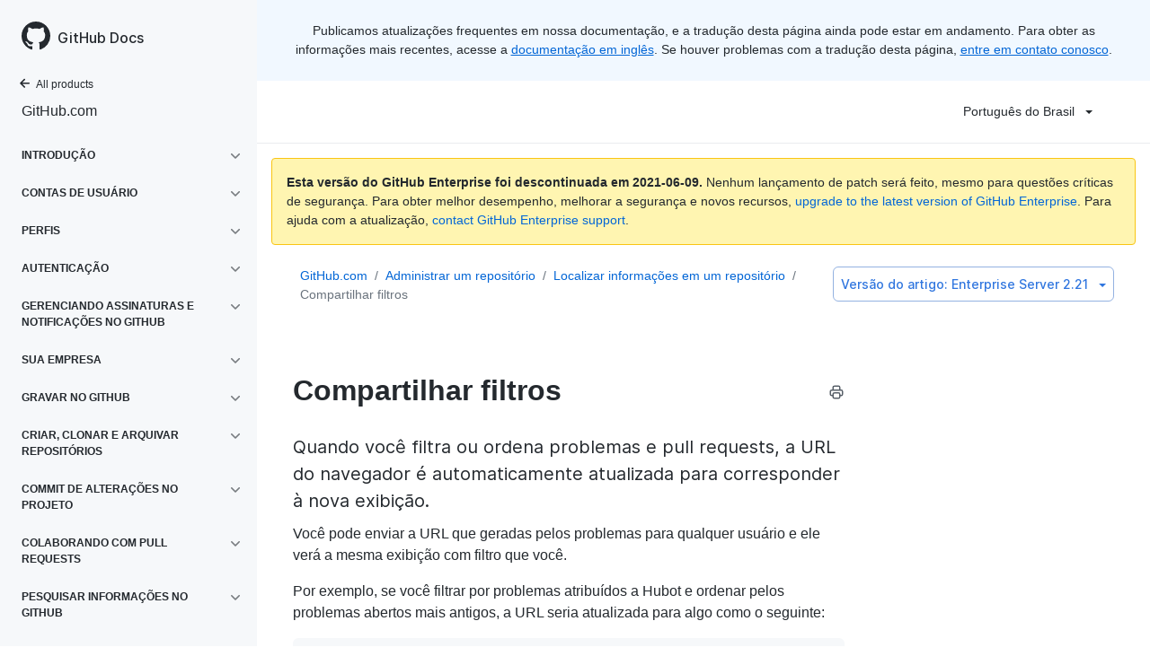

--- FILE ---
content_type: text/html; charset=utf-8
request_url: https://docs.github.com/pt/enterprise-server@2.21/github/administering-a-repository/finding-information-in-a-repository/sharing-filters
body_size: 29838
content:
<!DOCTYPE html><html lang="pt"><head><meta charSet="utf-8"><meta name="viewport" content="width=device-width, initial-scale=1"><link rel="alternate icon" type="image/png" href="https://github.github.com/docs-ghes-2.21/assets/images/site/favicon.png"><link rel="icon" type="image/svg+xml" href="https://github.github.com/docs-ghes-2.21/assets/images/site/favicon.svg"><meta name="google-site-verification" content="c1kuD-K2HIVF635lypcsWPoD4kilo5-jA_wBFyT4uMY"><meta name="csrf-token" content="X76jUDa9-irCPdxtoYAxSn_uZZ2LKr1MifFA"><title>Compartilhar filtros - GitHub Docs</title><meta name="description" content="Quando você filtra ou ordena problemas e pull requests, a URL do navegador é automaticamente atualizada para corresponder à nova exibição."><meta name="keywords" content="Pull requests"><link rel="alternate" hrefLang="en" href="https://docs.github.com/en/enterprise-server@2.21/github/administering-a-repository/finding-information-in-a-repository/sharing-filters"><link rel="alternate" hrefLang="zh-Hans" href="https://docs.github.com/cn/enterprise-server@2.21/github/administering-a-repository/finding-information-in-a-repository/sharing-filters"><link rel="alternate" hrefLang="ja" href="https://docs.github.com/ja/enterprise-server@2.21/github/administering-a-repository/finding-information-in-a-repository/sharing-filters"><link rel="alternate" hrefLang="es" href="https://docs.github.com/es/enterprise-server@2.21/github/administering-a-repository/finding-information-in-a-repository/sharing-filters"><link rel="alternate" hrefLang="pt" href="https://docs.github.com/pt/enterprise-server@2.21/github/administering-a-repository/finding-information-in-a-repository/sharing-filters"><link rel="alternate" hrefLang="de" href="https://docs.github.com/de/enterprise-server@2.21/github/administering-a-repository/finding-information-in-a-repository/sharing-filters"><meta name="next-head-count" content="15"><link rel="preload" href="/enterprise/2.21/_next/static/css/59aa6a7227fd2617f335.css" as="style"><link rel="stylesheet" href="/enterprise/2.21/_next/static/css/59aa6a7227fd2617f335.css" data-n-g><link rel="preload" href="/enterprise/2.21/_next/static/css/5b44699decbc3511e20d.css" as="style"><link rel="stylesheet" href="/enterprise/2.21/_next/static/css/5b44699decbc3511e20d.css" data-n-p><noscript data-n-css></noscript><script defer nomodule src="/enterprise/2.21/_next/static/chunks/polyfills-a54b4f32bdc1ef890ddd.js"></script><script src="/enterprise/2.21/_next/static/chunks/webpack-0cb069610457c13661fc.js" defer></script><script src="/enterprise/2.21/_next/static/chunks/framework-895f067827ebe11ffe45.js" defer></script><script src="/enterprise/2.21/_next/static/chunks/main-b5ea853a4d9eecc6dc91.js" defer></script><script src="/enterprise/2.21/_next/static/chunks/pages/_app-a87704e2d9fc4d2aca3a.js" defer></script><script src="/enterprise/2.21/_next/static/chunks/0e226fb0-d97ae5cc5c7944382c4b.js" defer></script><script src="/enterprise/2.21/_next/static/chunks/530-e6b25d6f6e50ce1571d4.js" defer></script><script src="/enterprise/2.21/_next/static/chunks/729-4200071f9b1257007c47.js" defer></script><script src="/enterprise/2.21/_next/static/chunks/839-a2d8ffecb74f40443844.js" defer></script><script src="/enterprise/2.21/_next/static/chunks/942-9f4c9ac330c05e4a46b8.js" defer></script><script src="/enterprise/2.21/_next/static/chunks/pages/%5BversionId%5D/%5BproductId%5D/%5B...restPage%5D-647a120cff3035b249e9.js" defer></script><script src="/enterprise/2.21/_next/static/W8wYTDjy5LOmeCnC6bjka/_buildManifest.js" defer></script><script src="/enterprise/2.21/_next/static/W8wYTDjy5LOmeCnC6bjka/_ssgManifest.js" defer></script><style data-styled data-styled-version="5.3.0">.kcif{position:relative;display:inline-block;padding:6px 16px;font-family:inherit;font-weight:600;line-height:20px;white-space:nowrap;vertical-align:middle;cursor:pointer;-webkit-user-select:none;-moz-user-select:none;-ms-user-select:none;user-select:none;border-radius:6px;-webkit-appearance:none;-moz-appearance:none;appearance:none;-webkit-text-decoration:none;text-decoration:none;text-align:center;font-size:14px;}/*!sc*/
.kcif:hover{-webkit-text-decoration:none;text-decoration:none;}/*!sc*/
.kcif:focus{outline:none;}/*!sc*/
.kcif:disabled{cursor:default;}/*!sc*/
.kcif:disabled svg{opacity:0.6;}/*!sc*/
data-styled.g8[id="ButtonBase-sc-181ps9o-0"]{content:"kcif,"}/*!sc*/
.kKoXkF{color:#0366d6;border:1px solid rgba(27,31,35,0.15);background-color:#fafbfc;box-shadow:0 1px 0 rgba(27,31,35,0.04);}/*!sc*/
.kKoXkF:hover{color:#ffffff;background-color:#0366d6;border-color:rgba(27,31,35,0.15);box-shadow:0 1px 0 rgba(27,31,35,0.1);}/*!sc*/
.kKoXkF:focus{border-color:rgba(27,31,35,0.15);box-shadow:0 0 0 3px rgba(0,92,197,0.4);}/*!sc*/
.kKoXkF:active{color:#ffffff;background-color:hsla(212,97%,40%,1);box-shadow:inset 0 1px 0 rgba(5,38,76,0.2);border-color:rgba(27,31,35,0.15);}/*!sc*/
.kKoXkF:disabled{color:rgba(3,102,214,0.5);background-color:#fafbfc;border-color:rgba(27,31,35,0.15);}/*!sc*/
data-styled.g12[id="ButtonOutline-sc-15gta9l-0"]{content:"kKoXkF,"}/*!sc*/
.iYuGmC > summary{list-style:none;}/*!sc*/
.iYuGmC > summary::-webkit-details-marker{display:none;}/*!sc*/
data-styled.g56[id="Details-ssy9qz-0"]{content:"iYuGmC,"}/*!sc*/
.cFIDYl{position:relative;display:inline-block;}/*!sc*/
data-styled.g61[id="Dropdown__StyledDetails-sc-16yoecj-0"]{content:"cFIDYl,"}/*!sc*/
.fyAlfj{border:4px solid transparent;margin-left:12px;border-top-color:currentcolor;border-bottom-width:0;content:'';display:inline-block;height:0;vertical-align:middle;width:0;}/*!sc*/
data-styled.g62[id="Dropdown__DropdownCaret-sc-16yoecj-1"]{content:"fyAlfj,"}/*!sc*/
.gBgzY{background-clip:padding-box;background-color:#ffffff;border:1px solid #e1e4e8;border-radius:6px;box-shadow:0 8px 24px rgba(149,157,165,0.2);left:0;list-style:none;margin-top:2px;padding:5px 0 5px 0 !important;position:absolute;top:100%;width:160px;z-index:100;right:0;left:auto;}/*!sc*/
.gBgzY::before{position:absolute;display:inline-block;content:'';}/*!sc*/
.gBgzY::after{position:absolute;display:inline-block;content:'';}/*!sc*/
.gBgzY::before{border:8px solid transparent;border-bottom-color:#ffffff;}/*!sc*/
.gBgzY::after{border:7px solid transparent;border-bottom-color:#ffffff;}/*!sc*/
.gBgzY > ul{list-style:none;}/*!sc*/
.gBgzY::before{top:-16px;right:9px;left:auto;}/*!sc*/
.gBgzY::after{top:-14px;right:10px;left:auto;}/*!sc*/
data-styled.g63[id="Dropdown__DropdownMenu-sc-16yoecj-2"]{content:"gBgzY,"}/*!sc*/
.cDzqCN{display:block;padding:4px 10px 4px 15px;overflow:hidden;color:#24292e;text-overflow:ellipsis;white-space:nowrap;}/*!sc*/
.cDzqCN a{color:#24292e;-webkit-text-decoration:none;text-decoration:none;display:block;overflow:hidden;color:#24292e;text-overflow:ellipsis;white-space:nowrap;}/*!sc*/
.cDzqCN:focus,.cDzqCN a:focus{color:#ffffff;-webkit-text-decoration:none;text-decoration:none;background-color:#0366d6;}/*!sc*/
.cDzqCN:hover,.cDzqCN:hover a{color:#ffffff;-webkit-text-decoration:none;text-decoration:none;background-color:#0366d6;outline:none;}/*!sc*/
data-styled.g64[id="Dropdown__DropdownItem-sc-16yoecj-3"]{content:"cDzqCN,"}/*!sc*/
.jIaMtK{position:relative;}/*!sc*/
.jIaMtK::before{position:absolute;z-index:1000001;display:none;width:0px;height:0px;color:#24292e;pointer-events:none;content:'';border:6px solid transparent;opacity:0;}/*!sc*/
.jIaMtK::after{position:absolute;z-index:1000000;display:none;padding:0.5em 0.75em;font:normal normal 11px/1.5 -apple-system,BlinkMacSystemFont,"Segoe UI",Helvetica,Arial,sans-serif,"Apple Color Emoji","Segoe UI Emoji";-webkit-font-smoothing:subpixel-antialiased;color:#ffffff;text-align:center;-webkit-text-decoration:none;text-decoration:none;text-shadow:none;text-transform:none;-webkit-letter-spacing:normal;-moz-letter-spacing:normal;-ms-letter-spacing:normal;letter-spacing:normal;word-wrap:break-word;white-space:pre;pointer-events:none;content:attr(aria-label);background:#24292e;border-radius:3px;opacity:0;}/*!sc*/
@-webkit-keyframes tooltip-appear{from{opacity:0;}to{opacity:1;}}/*!sc*/
@keyframes tooltip-appear{from{opacity:0;}to{opacity:1;}}/*!sc*/
.jIaMtK:hover::before,.jIaMtK:active::before,.jIaMtK:focus::before,.jIaMtK:hover::after,.jIaMtK:active::after,.jIaMtK:focus::after{display:inline-block;-webkit-text-decoration:none;text-decoration:none;-webkit-animation-name:tooltip-appear;animation-name:tooltip-appear;-webkit-animation-duration:0.1s;animation-duration:0.1s;-webkit-animation-fill-mode:forwards;animation-fill-mode:forwards;-webkit-animation-timing-function:ease-in;animation-timing-function:ease-in;-webkit-animation-delay:0.4s;animation-delay:0.4s;}/*!sc*/
.jIaMtK.tooltipped-no-delay:hover::before,.jIaMtK.tooltipped-no-delay:active::before,.jIaMtK.tooltipped-no-delay:focus::before,.jIaMtK.tooltipped-no-delay:hover::after,.jIaMtK.tooltipped-no-delay:active::after,.jIaMtK.tooltipped-no-delay:focus::after{-webkit-animation-delay:0s;animation-delay:0s;}/*!sc*/
.jIaMtK.tooltipped-multiline:hover::after,.jIaMtK.tooltipped-multiline:active::after,.jIaMtK.tooltipped-multiline:focus::after{display:table-cell;}/*!sc*/
.jIaMtK.tooltipped-s::after,.jIaMtK.tooltipped-se::after,.jIaMtK.tooltipped-sw::after{top:100%;right:50%;margin-top:6px;}/*!sc*/
.jIaMtK.tooltipped-s::before,.jIaMtK.tooltipped-se::before,.jIaMtK.tooltipped-sw::before{top:auto;right:50%;bottom:-7px;margin-right:-6px;border-bottom-color:#24292e;}/*!sc*/
.jIaMtK.tooltipped-se::after{right:auto;left:50%;margin-left:-16px;}/*!sc*/
.jIaMtK.tooltipped-sw::after{margin-right:-16px;}/*!sc*/
.jIaMtK.tooltipped-n::after,.jIaMtK.tooltipped-ne::after,.jIaMtK.tooltipped-nw::after{right:50%;bottom:100%;margin-bottom:6px;}/*!sc*/
.jIaMtK.tooltipped-n::before,.jIaMtK.tooltipped-ne::before,.jIaMtK.tooltipped-nw::before{top:-7px;right:50%;bottom:auto;margin-right:-6px;border-top-color:#24292e;}/*!sc*/
.jIaMtK.tooltipped-ne::after{right:auto;left:50%;margin-left:-16px;}/*!sc*/
.jIaMtK.tooltipped-nw::after{margin-right:-16px;}/*!sc*/
.jIaMtK.tooltipped-s::after,.jIaMtK.tooltipped-n::after{-webkit-transform:translateX(50%);-ms-transform:translateX(50%);transform:translateX(50%);}/*!sc*/
.jIaMtK.tooltipped-w::after{right:100%;bottom:50%;margin-right:6px;-webkit-transform:translateY(50%);-ms-transform:translateY(50%);transform:translateY(50%);}/*!sc*/
.jIaMtK.tooltipped-w::before{top:50%;bottom:50%;left:-7px;margin-top:-6px;border-left-color:#24292e;}/*!sc*/
.jIaMtK.tooltipped-e::after{bottom:50%;left:100%;margin-left:6px;-webkit-transform:translateY(50%);-ms-transform:translateY(50%);transform:translateY(50%);}/*!sc*/
.jIaMtK.tooltipped-e::before{top:50%;right:-7px;bottom:50%;margin-top:-6px;border-right-color:#24292e;}/*!sc*/
.jIaMtK.tooltipped-multiline::after{width:-webkit-max-content;width:-moz-max-content;width:max-content;max-width:250px;word-wrap:break-word;white-space:pre-line;border-collapse:separate;}/*!sc*/
.jIaMtK.tooltipped-multiline.tooltipped-s::after,.jIaMtK.tooltipped-multiline.tooltipped-n::after{right:auto;left:50%;-webkit-transform:translateX(-50%);-ms-transform:translateX(-50%);transform:translateX(-50%);}/*!sc*/
.jIaMtK.tooltipped-multiline.tooltipped-w::after,.jIaMtK.tooltipped-multiline.tooltipped-e::after{right:100%;}/*!sc*/
.jIaMtK.tooltipped-align-right-2::after{right:0;margin-right:0;}/*!sc*/
.jIaMtK.tooltipped-align-right-2::before{right:15px;}/*!sc*/
.jIaMtK.tooltipped-align-left-2::after{left:0;margin-left:0;}/*!sc*/
.jIaMtK.tooltipped-align-left-2::before{left:10px;}/*!sc*/
data-styled.g115[id="Tooltip__TooltipBase-kp39nc-0"]{content:"jIaMtK,"}/*!sc*/
.hrNiSY ul{width:unset;}/*!sc*/
data-styled.g118[id="LanguagePicker___StyledDropdown-sc-1vjz4bo-0"]{content:"hrNiSY,"}/*!sc*/
.hZxUGU ul{width:unset;}/*!sc*/
data-styled.g120[id="ArticleVersionPicker___StyledDropdown-sc-5dcjuc-0"]{content:"hZxUGU,"}/*!sc*/
</style></head><body data-color-mode="auto" data-dark-theme="dark" data-light-theme="light"><div id="__next"><div class="d-lg-flex"><div class="d-none d-lg-block color-bg-tertiary position-sticky top-0 overflow-y-auto flex-shrink-0 pb-5" style="width:286px;height:100vh"><div class="d-flex flex-items-center p-4 position-sticky top-0 color-bg-tertiary" style="z-index:3" id="github-logo" role="banner"><a href="/pt" rel class="color-text-primary" aria-hidden="true" tabindex="-1"><svg aria-hidden="true" role="img" class="octicon octicon-mark-github" viewBox="0 0 16 16" width="32" height="32" fill="currentColor" style="display:inline-block;user-select:none;vertical-align:text-bottom;overflow:visible"><path fill-rule="evenodd" d="M8 0C3.58 0 0 3.58 0 8c0 3.54 2.29 6.53 5.47 7.59.4.07.55-.17.55-.38 0-.19-.01-.82-.01-1.49-2.01.37-2.53-.49-2.69-.94-.09-.23-.48-.94-.82-1.13-.28-.15-.68-.52-.01-.53.63-.01 1.08.58 1.23.82.72 1.21 1.87.87 2.33.66.07-.52.28-.87.51-1.07-1.78-.2-3.64-.89-3.64-3.95 0-.87.31-1.59.82-2.15-.08-.2-.36-1.02.08-2.12 0 0 .67-.21 2.2.82.64-.18 1.32-.27 2-.27.68 0 1.36.09 2 .27 1.53-1.04 2.2-.82 2.2-.82.44 1.1.16 1.92.08 2.12.51.56.82 1.27.82 2.15 0 3.07-1.87 3.75-3.65 3.95.29.25.54.73.54 1.48 0 1.07-.01 1.93-.01 2.2 0 .21.15.46.55.38A8.013 8.013 0 0016 8c0-4.42-3.58-8-8-8z"/></svg></a><a href="/pt" rel class="h4-mktg color-text-primary no-underline no-wrap pl-2 flex-auto">GitHub Docs</a></div><nav><ul data-testid="sidebar"><li title="Home"><a href="/pt" class="f6 pl-4 pr-5 ml-n1 pb-1 color-text-primary"><svg aria-hidden="true" role="img" class="mr-1" viewBox="0 0 16 16" width="16" height="16" fill="currentColor" style="display:inline-block;user-select:none;vertical-align:text-bottom;overflow:visible"><path fill-rule="evenodd" d="M7.78 12.53a.75.75 0 01-1.06 0L2.47 8.28a.75.75 0 010-1.06l4.25-4.25a.75.75 0 011.06 1.06L4.81 7h7.44a.75.75 0 010 1.5H4.81l2.97 2.97a.75.75 0 010 1.06z"/></svg>All products</a></li><li data-testid="sidebar-product" title="GitHub.com" class="my-2"><a href="/pt/enterprise-server@2.21/github" rel class="pl-4 pr-5 pb-1 f4 color-text-primary no-underline">GitHub.com</a></li><li class="my-3"><ul class="list-style-none"><li data-is-active-category="false" data-is-current-page="false" class="py-1"><details class="details-reset"><summary><div class="d-flex flex-justify-between"><div class="pl-4 pr-1 py-2 f6 text-uppercase d-block flex-auto mr-3 color-text-primary no-underline text-bold">Introdução</div><span style="margin-top:7px" class="flex-shrink-0 pr-3"><svg aria-hidden="true" role="img" class="opacity-60" viewBox="0 0 16 16" width="16" height="16" fill="currentColor" style="display:inline-block;user-select:none;vertical-align:text-bottom;overflow:visible"><path fill-rule="evenodd" d="M12.78 6.22a.75.75 0 010 1.06l-4.25 4.25a.75.75 0 01-1.06 0L3.22 7.28a.75.75 0 011.06-1.06L8 9.94l3.72-3.72a.75.75 0 011.06 0z"/></svg></span></div></summary><ul class="list-style-none position-relative"><li data-is-current-page="false"><details class="details-reset"><summary><div class="pl-4 pr-5 py-2 no-underline">QuickStart</div></summary><ul data-testid="sidebar-article-group" class="my-2 pb-2"><li data-testid="sidebar-article" data-is-current-page="false" class="position-relative SidebarProduct_sidebarArticle____jm-"><a href="/pt/enterprise-server@2.21/github/getting-started-with-github/quickstart/set-up-git" rel class="d-block pl-6 pr-5 py-1 no-underline color-text-primary">Configurar o Git</a></li><li data-testid="sidebar-article" data-is-current-page="false" class="position-relative SidebarProduct_sidebarArticle____jm-"><a href="/pt/enterprise-server@2.21/github/getting-started-with-github/quickstart/create-a-repo" rel class="d-block pl-6 pr-5 py-1 no-underline color-text-primary">Criar um repositório</a></li><li data-testid="sidebar-article" data-is-current-page="false" class="position-relative SidebarProduct_sidebarArticle____jm-"><a href="/pt/enterprise-server@2.21/github/getting-started-with-github/quickstart/fork-a-repo" rel class="d-block pl-6 pr-5 py-1 no-underline color-text-primary">Bifurcar um repo</a></li><li data-testid="sidebar-article" data-is-current-page="false" class="position-relative SidebarProduct_sidebarArticle____jm-"><a href="/pt/enterprise-server@2.21/github/getting-started-with-github/quickstart/github-flow" rel class="d-block pl-6 pr-5 py-1 no-underline color-text-primary">Fluxo do GitHub</a></li><li data-testid="sidebar-article" data-is-current-page="false" class="position-relative SidebarProduct_sidebarArticle____jm-"><a href="/pt/enterprise-server@2.21/github/getting-started-with-github/quickstart/be-social" rel class="d-block pl-6 pr-5 py-1 no-underline color-text-primary">Interações sociais</a></li><li data-testid="sidebar-article" data-is-current-page="false" class="position-relative SidebarProduct_sidebarArticle____jm-"><a href="/pt/enterprise-server@2.21/github/getting-started-with-github/quickstart/communicating-on-github" rel class="d-block pl-6 pr-5 py-1 no-underline color-text-primary">Comunicar-se no GitHub</a></li><li data-testid="sidebar-article" data-is-current-page="false" class="position-relative SidebarProduct_sidebarArticle____jm-"><a href="/pt/enterprise-server@2.21/github/getting-started-with-github/quickstart/github-glossary" rel class="d-block pl-6 pr-5 py-1 no-underline color-text-primary">Glossário do GitHub</a></li><li data-testid="sidebar-article" data-is-current-page="false" class="position-relative SidebarProduct_sidebarArticle____jm-"><a href="/pt/enterprise-server@2.21/github/getting-started-with-github/quickstart/git-cheatsheet" rel class="d-block pl-6 pr-5 py-1 no-underline color-text-primary">Folha de consultas Git</a></li><li data-testid="sidebar-article" data-is-current-page="false" class="position-relative SidebarProduct_sidebarArticle____jm-"><a href="/pt/enterprise-server@2.21/github/getting-started-with-github/quickstart/git-and-github-learning-resources" rel class="d-block pl-6 pr-5 py-1 no-underline color-text-primary">Recursos de aprendizagem Git e GitHub</a></li></ul></details></li><li data-is-current-page="false"><details class="details-reset"><summary><div class="pl-4 pr-5 py-2 no-underline">Sobre o GitHub</div></summary><ul data-testid="sidebar-article-group" class="my-2 pb-2"><li data-testid="sidebar-article" data-is-current-page="false" class="position-relative SidebarProduct_sidebarArticle____jm-"><a href="/pt/enterprise-server@2.21/github/getting-started-with-github/learning-about-github/githubs-products" rel class="d-block pl-6 pr-5 py-1 no-underline color-text-primary">Produtos do GitHub</a></li><li data-testid="sidebar-article" data-is-current-page="false" class="position-relative SidebarProduct_sidebarArticle____jm-"><a href="/pt/enterprise-server@2.21/github/getting-started-with-github/learning-about-github/types-of-github-accounts" rel class="d-block pl-6 pr-5 py-1 no-underline color-text-primary">Tipos de contas do GitHub</a></li><li data-testid="sidebar-article" data-is-current-page="false" class="position-relative SidebarProduct_sidebarArticle____jm-"><a href="/pt/enterprise-server@2.21/github/getting-started-with-github/learning-about-github/access-permissions-on-github" rel class="d-block pl-6 pr-5 py-1 no-underline color-text-primary">Permissões de acesso no GitHub</a></li></ul></details></li><li data-is-current-page="false"><details class="details-reset"><summary><div class="pl-4 pr-5 py-2 no-underline">Fazer o registro no GitHub</div></summary><ul data-testid="sidebar-article-group" class="my-2 pb-2"><li data-testid="sidebar-article" data-is-current-page="false" class="position-relative SidebarProduct_sidebarArticle____jm-"><a href="/pt/enterprise-server@2.21/github/getting-started-with-github/signing-up-for-github/setting-up-a-trial-of-github-enterprise-cloud" rel class="d-block pl-6 pr-5 py-1 no-underline color-text-primary">Configurar uma versão de avaliação do GitHub Enterprise Cloud</a></li><li data-testid="sidebar-article" data-is-current-page="false" class="position-relative SidebarProduct_sidebarArticle____jm-"><a href="/pt/enterprise-server@2.21/github/getting-started-with-github/signing-up-for-github/setting-up-a-trial-of-github-enterprise-server" rel class="d-block pl-6 pr-5 py-1 no-underline color-text-primary">Configurar uma versão de avaliação do GitHub Enterprise Server</a></li></ul></details></li><li data-is-current-page="false"><details class="details-reset"><summary><div class="pl-4 pr-5 py-2 no-underline">Usar o GitHub</div></summary><ul data-testid="sidebar-article-group" class="my-2 pb-2"><li data-testid="sidebar-article" data-is-current-page="false" class="position-relative SidebarProduct_sidebarArticle____jm-"><a href="/pt/enterprise-server@2.21/github/getting-started-with-github/using-github/supported-browsers" rel class="d-block pl-6 pr-5 py-1 no-underline color-text-primary">Navegadores compatíveis</a></li><li data-testid="sidebar-article" data-is-current-page="false" class="position-relative SidebarProduct_sidebarArticle____jm-"><a href="/pt/enterprise-server@2.21/github/getting-started-with-github/using-github/github-cli" rel class="d-block pl-6 pr-5 py-1 no-underline color-text-primary">GitHub CLI</a></li><li data-testid="sidebar-article" data-is-current-page="false" class="position-relative SidebarProduct_sidebarArticle____jm-"><a href="/pt/enterprise-server@2.21/github/getting-started-with-github/using-github/github-desktop" rel class="d-block pl-6 pr-5 py-1 no-underline color-text-primary">GitHub Desktop</a></li><li data-testid="sidebar-article" data-is-current-page="false" class="position-relative SidebarProduct_sidebarArticle____jm-"><a href="/pt/enterprise-server@2.21/github/getting-started-with-github/using-github/keyboard-shortcuts" rel class="d-block pl-6 pr-5 py-1 no-underline color-text-primary">Atalhos de teclado</a></li></ul></details></li><li data-is-current-page="false"><details class="details-reset"><summary><div class="pl-4 pr-5 py-2 no-underline">Explorar projetos no GitHub</div></summary><ul data-testid="sidebar-article-group" class="my-2 pb-2"><li data-testid="sidebar-article" data-is-current-page="false" class="position-relative SidebarProduct_sidebarArticle____jm-"><a href="/pt/enterprise-server@2.21/github/getting-started-with-github/exploring-projects-on-github/saving-repositories-with-stars" rel class="d-block pl-6 pr-5 py-1 no-underline color-text-primary">Salvar repositórios com estrelas</a></li><li data-testid="sidebar-article" data-is-current-page="false" class="position-relative SidebarProduct_sidebarArticle____jm-"><a href="/pt/enterprise-server@2.21/github/getting-started-with-github/exploring-projects-on-github/following-people" rel class="d-block pl-6 pr-5 py-1 no-underline color-text-primary">Seguir pessoas</a></li></ul></details></li><li data-is-current-page="false"><details class="details-reset"><summary><div class="pl-4 pr-5 py-2 no-underline">Primeiros passos com o Git</div></summary><ul data-testid="sidebar-article-group" class="my-2 pb-2"><li data-testid="sidebar-article" data-is-current-page="false" class="position-relative SidebarProduct_sidebarArticle____jm-"><a href="/pt/enterprise-server@2.21/github/getting-started-with-github/getting-started-with-git/setting-your-username-in-git" rel class="d-block pl-6 pr-5 py-1 no-underline color-text-primary">Definir seu nome de usuário no Git</a></li><li data-testid="sidebar-article" data-is-current-page="false" class="position-relative SidebarProduct_sidebarArticle____jm-"><a href="/pt/enterprise-server@2.21/github/getting-started-with-github/getting-started-with-git/caching-your-github-credentials-in-git" rel class="d-block pl-6 pr-5 py-1 no-underline color-text-primary">Armazenar suas credenciais do GitHub no Git</a></li><li data-testid="sidebar-article" data-is-current-page="false" class="position-relative SidebarProduct_sidebarArticle____jm-"><a href="/pt/enterprise-server@2.21/github/getting-started-with-github/getting-started-with-git/why-is-git-always-asking-for-my-password" rel class="d-block pl-6 pr-5 py-1 no-underline color-text-primary">Por que o Git sempre solicita a minha senha?</a></li><li data-testid="sidebar-article" data-is-current-page="false" class="position-relative SidebarProduct_sidebarArticle____jm-"><a href="/pt/enterprise-server@2.21/github/getting-started-with-github/getting-started-with-git/updating-credentials-from-the-macos-keychain" rel class="d-block pl-6 pr-5 py-1 no-underline color-text-primary">Atualizar credenciais da keychain OSX</a></li><li data-testid="sidebar-article" data-is-current-page="false" class="position-relative SidebarProduct_sidebarArticle____jm-"><a href="/pt/enterprise-server@2.21/github/getting-started-with-github/getting-started-with-git/git-workflows" rel class="d-block pl-6 pr-5 py-1 no-underline color-text-primary">Fluxos de trabalho do Git</a></li><li data-testid="sidebar-article" data-is-current-page="false" class="position-relative SidebarProduct_sidebarArticle____jm-"><a href="/pt/enterprise-server@2.21/github/getting-started-with-github/getting-started-with-git/about-remote-repositories" rel class="d-block pl-6 pr-5 py-1 no-underline color-text-primary">Sobre repositórios remotos</a></li><li data-testid="sidebar-article" data-is-current-page="false" class="position-relative SidebarProduct_sidebarArticle____jm-"><a href="/pt/enterprise-server@2.21/github/getting-started-with-github/getting-started-with-git/managing-remote-repositories" rel class="d-block pl-6 pr-5 py-1 no-underline color-text-primary">Gerenciar repositórios remotos</a></li><li data-testid="sidebar-article" data-is-current-page="false" class="position-relative SidebarProduct_sidebarArticle____jm-"><a href="/pt/enterprise-server@2.21/github/getting-started-with-github/getting-started-with-git/associating-text-editors-with-git" rel class="d-block pl-6 pr-5 py-1 no-underline color-text-primary">Associar editores de texto ao Git</a></li><li data-testid="sidebar-article" data-is-current-page="false" class="position-relative SidebarProduct_sidebarArticle____jm-"><a href="/pt/enterprise-server@2.21/github/getting-started-with-github/getting-started-with-git/configuring-git-to-handle-line-endings" rel class="d-block pl-6 pr-5 py-1 no-underline color-text-primary">Configurar o Git para uso com delimitadores de linha</a></li><li data-testid="sidebar-article" data-is-current-page="false" class="position-relative SidebarProduct_sidebarArticle____jm-"><a href="/pt/enterprise-server@2.21/github/getting-started-with-github/getting-started-with-git/ignoring-files" rel class="d-block pl-6 pr-5 py-1 no-underline color-text-primary">Ignorar arquivos</a></li></ul></details></li><li data-is-current-page="false"><details class="details-reset"><summary><div class="pl-4 pr-5 py-2 no-underline">Usar o Git</div></summary><ul data-testid="sidebar-article-group" class="my-2 pb-2"><li data-testid="sidebar-article" data-is-current-page="false" class="position-relative SidebarProduct_sidebarArticle____jm-"><a href="/pt/enterprise-server@2.21/github/getting-started-with-github/using-git/pushing-commits-to-a-remote-repository" rel class="d-block pl-6 pr-5 py-1 no-underline color-text-primary">Fazer push de commits para um repositório remote</a></li><li data-testid="sidebar-article" data-is-current-page="false" class="position-relative SidebarProduct_sidebarArticle____jm-"><a href="/pt/enterprise-server@2.21/github/getting-started-with-github/using-git/getting-changes-from-a-remote-repository" rel class="d-block pl-6 pr-5 py-1 no-underline color-text-primary">Obter alterações de um repositório remote</a></li><li data-testid="sidebar-article" data-is-current-page="false" class="position-relative SidebarProduct_sidebarArticle____jm-"><a href="/pt/enterprise-server@2.21/github/getting-started-with-github/using-git/dealing-with-non-fast-forward-errors" rel class="d-block pl-6 pr-5 py-1 no-underline color-text-primary">Lidar com erros non-fast-forward</a></li><li data-testid="sidebar-article" data-is-current-page="false" class="position-relative SidebarProduct_sidebarArticle____jm-"><a href="/pt/enterprise-server@2.21/github/getting-started-with-github/using-git/splitting-a-subfolder-out-into-a-new-repository" rel class="d-block pl-6 pr-5 py-1 no-underline color-text-primary">Dividir uma subpasta em um novo repositório</a></li><li data-testid="sidebar-article" data-is-current-page="false" class="position-relative SidebarProduct_sidebarArticle____jm-"><a href="/pt/enterprise-server@2.21/github/getting-started-with-github/using-git/about-git-subtree-merges" rel class="d-block pl-6 pr-5 py-1 no-underline color-text-primary">Sobre merges de subárvore do Git</a></li><li data-testid="sidebar-article" data-is-current-page="false" class="position-relative SidebarProduct_sidebarArticle____jm-"><a href="/pt/enterprise-server@2.21/github/getting-started-with-github/using-git/about-git-rebase" rel class="d-block pl-6 pr-5 py-1 no-underline color-text-primary">Sobre o Git rebase</a></li><li data-testid="sidebar-article" data-is-current-page="false" class="position-relative SidebarProduct_sidebarArticle____jm-"><a href="/pt/enterprise-server@2.21/github/getting-started-with-github/using-git/using-git-rebase-on-the-command-line" rel class="d-block pl-6 pr-5 py-1 no-underline color-text-primary">Usar rebase do Git na linha de comando</a></li><li data-testid="sidebar-article" data-is-current-page="false" class="position-relative SidebarProduct_sidebarArticle____jm-"><a href="/pt/enterprise-server@2.21/github/getting-started-with-github/using-git/resolving-merge-conflicts-after-a-git-rebase" rel class="d-block pl-6 pr-5 py-1 no-underline color-text-primary">Resolver conflitos de merge após rebase do GitHub</a></li></ul></details></li></ul></details></li><li data-is-active-category="false" data-is-current-page="false" class="py-1"><details class="details-reset"><summary><div class="d-flex flex-justify-between"><div class="pl-4 pr-1 py-2 f6 text-uppercase d-block flex-auto mr-3 color-text-primary no-underline text-bold">Contas de usuário</div><span style="margin-top:7px" class="flex-shrink-0 pr-3"><svg aria-hidden="true" role="img" class="opacity-60" viewBox="0 0 16 16" width="16" height="16" fill="currentColor" style="display:inline-block;user-select:none;vertical-align:text-bottom;overflow:visible"><path fill-rule="evenodd" d="M12.78 6.22a.75.75 0 010 1.06l-4.25 4.25a.75.75 0 01-1.06 0L3.22 7.28a.75.75 0 011.06-1.06L8 9.94l3.72-3.72a.75.75 0 011.06 0z"/></svg></span></div></summary><ul class="list-style-none position-relative"><li data-is-current-page="false"><details class="details-reset"><summary><div class="pl-4 pr-5 py-2 no-underline">Gerenciar configurações de conta de usuário</div></summary><ul data-testid="sidebar-article-group" class="my-2 pb-2"><li data-testid="sidebar-article" data-is-current-page="false" class="position-relative SidebarProduct_sidebarArticle____jm-"><a href="/pt/enterprise-server@2.21/github/setting-up-and-managing-your-github-user-account/managing-user-account-settings/about-your-personal-dashboard" rel class="d-block pl-6 pr-5 py-1 no-underline color-text-primary">Sobre seu painel pessoal</a></li><li data-testid="sidebar-article" data-is-current-page="false" class="position-relative SidebarProduct_sidebarArticle____jm-"><a href="/pt/enterprise-server@2.21/github/setting-up-and-managing-your-github-user-account/managing-user-account-settings/changing-your-github-username" rel class="d-block pl-6 pr-5 py-1 no-underline color-text-primary">Alterar seu nome de usuário do GitHub</a></li><li data-testid="sidebar-article" data-is-current-page="false" class="position-relative SidebarProduct_sidebarArticle____jm-"><a href="/pt/enterprise-server@2.21/github/setting-up-and-managing-your-github-user-account/managing-user-account-settings/converting-a-user-into-an-organization" rel class="d-block pl-6 pr-5 py-1 no-underline color-text-primary">Converter um usuário em uma organização</a></li><li data-testid="sidebar-article" data-is-current-page="false" class="position-relative SidebarProduct_sidebarArticle____jm-"><a href="/pt/enterprise-server@2.21/github/setting-up-and-managing-your-github-user-account/managing-user-account-settings/deleting-your-user-account" rel class="d-block pl-6 pr-5 py-1 no-underline color-text-primary">Excluir sua conta de usuário</a></li><li data-testid="sidebar-article" data-is-current-page="false" class="position-relative SidebarProduct_sidebarArticle____jm-"><a href="/pt/enterprise-server@2.21/github/setting-up-and-managing-your-github-user-account/managing-user-account-settings/permission-levels-for-a-user-account-repository" rel class="d-block pl-6 pr-5 py-1 no-underline color-text-primary">Níveis de permissão para um repositório de conta de usuário</a></li><li data-testid="sidebar-article" data-is-current-page="false" class="position-relative SidebarProduct_sidebarArticle____jm-"><a href="/pt/enterprise-server@2.21/github/setting-up-and-managing-your-github-user-account/managing-user-account-settings/permission-levels-for-user-owned-project-boards" rel class="d-block pl-6 pr-5 py-1 no-underline color-text-primary">Níveis de permissão em quadros de projeto pertencentes a usuários</a></li><li data-testid="sidebar-article" data-is-current-page="false" class="position-relative SidebarProduct_sidebarArticle____jm-"><a href="/pt/enterprise-server@2.21/github/setting-up-and-managing-your-github-user-account/managing-user-account-settings/managing-access-to-your-user-accounts-project-boards" rel class="d-block pl-6 pr-5 py-1 no-underline color-text-primary">Gerenciar acessos aos quadros de projetos de sua conta de usuário</a></li><li data-testid="sidebar-article" data-is-current-page="false" class="position-relative SidebarProduct_sidebarArticle____jm-"><a href="/pt/enterprise-server@2.21/github/setting-up-and-managing-your-github-user-account/managing-user-account-settings/integrating-jira-with-your-personal-projects" rel class="d-block pl-6 pr-5 py-1 no-underline color-text-primary">Integrar o Jira com seus projetos pessoais</a></li></ul></details></li><li data-is-current-page="false"><details class="details-reset"><summary><div class="pl-4 pr-5 py-2 no-underline">Gerenciar preferências de e-mail</div></summary><ul data-testid="sidebar-article-group" class="my-2 pb-2"><li data-testid="sidebar-article" data-is-current-page="false" class="position-relative SidebarProduct_sidebarArticle____jm-"><a href="/pt/enterprise-server@2.21/github/setting-up-and-managing-your-github-user-account/managing-email-preferences/adding-an-email-address-to-your-github-account" rel class="d-block pl-6 pr-5 py-1 no-underline color-text-primary">Adicionar endereço de e-mail à sua conta do GitHub</a></li><li data-testid="sidebar-article" data-is-current-page="false" class="position-relative SidebarProduct_sidebarArticle____jm-"><a href="/pt/enterprise-server@2.21/github/setting-up-and-managing-your-github-user-account/managing-email-preferences/changing-your-primary-email-address" rel class="d-block pl-6 pr-5 py-1 no-underline color-text-primary">Alterar endereço de e-mail principal</a></li><li data-testid="sidebar-article" data-is-current-page="false" class="position-relative SidebarProduct_sidebarArticle____jm-"><a href="/pt/enterprise-server@2.21/github/setting-up-and-managing-your-github-user-account/managing-email-preferences/setting-a-backup-email-address" rel class="d-block pl-6 pr-5 py-1 no-underline color-text-primary">Configurar endereço de e-mail de backup</a></li><li data-testid="sidebar-article" data-is-current-page="false" class="position-relative SidebarProduct_sidebarArticle____jm-"><a href="/pt/enterprise-server@2.21/github/setting-up-and-managing-your-github-user-account/managing-email-preferences/setting-your-commit-email-address" rel class="d-block pl-6 pr-5 py-1 no-underline color-text-primary">Configurar o endereço de e-mail do commit</a></li><li data-testid="sidebar-article" data-is-current-page="false" class="position-relative SidebarProduct_sidebarArticle____jm-"><a href="/pt/enterprise-server@2.21/github/setting-up-and-managing-your-github-user-account/managing-email-preferences/remembering-your-github-username-or-email" rel class="d-block pl-6 pr-5 py-1 no-underline color-text-primary">Lembrar o nome de usuário ou e-mail do GitHub</a></li></ul></details></li><li data-is-current-page="false"><details class="details-reset"><summary><div class="pl-4 pr-5 py-2 no-underline">Gerenciar acessos aos seus repositórios pessoais</div></summary><ul data-testid="sidebar-article-group" class="my-2 pb-2"><li data-testid="sidebar-article" data-is-current-page="false" class="position-relative SidebarProduct_sidebarArticle____jm-"><a href="/pt/enterprise-server@2.21/github/setting-up-and-managing-your-github-user-account/managing-access-to-your-personal-repositories/inviting-collaborators-to-a-personal-repository" rel class="d-block pl-6 pr-5 py-1 no-underline color-text-primary">Convidar colaboradores para um repositório pessoal</a></li><li data-testid="sidebar-article" data-is-current-page="false" class="position-relative SidebarProduct_sidebarArticle____jm-"><a href="/pt/enterprise-server@2.21/github/setting-up-and-managing-your-github-user-account/managing-access-to-your-personal-repositories/removing-a-collaborator-from-a-personal-repository" rel class="d-block pl-6 pr-5 py-1 no-underline color-text-primary">Remover um colaborador de um repositório pessoal</a></li><li data-testid="sidebar-article" data-is-current-page="false" class="position-relative SidebarProduct_sidebarArticle____jm-"><a href="/pt/enterprise-server@2.21/github/setting-up-and-managing-your-github-user-account/managing-access-to-your-personal-repositories/removing-yourself-from-a-collaborators-repository" rel class="d-block pl-6 pr-5 py-1 no-underline color-text-primary">Remover a si mesmo de um repositório de colaborador</a></li></ul></details></li><li data-is-current-page="false"><details class="details-reset"><summary><div class="pl-4 pr-5 py-2 no-underline">Gerenciar associação a organizações</div></summary><ul data-testid="sidebar-article-group" class="my-2 pb-2"><li data-testid="sidebar-article" data-is-current-page="false" class="position-relative SidebarProduct_sidebarArticle____jm-"><a href="/pt/enterprise-server@2.21/github/setting-up-and-managing-your-github-user-account/managing-your-membership-in-organizations/about-organization-membership" rel class="d-block pl-6 pr-5 py-1 no-underline color-text-primary">Sobre associação à organização</a></li><li data-testid="sidebar-article" data-is-current-page="false" class="position-relative SidebarProduct_sidebarArticle____jm-"><a href="/pt/enterprise-server@2.21/github/setting-up-and-managing-your-github-user-account/managing-your-membership-in-organizations/accessing-an-organization" rel class="d-block pl-6 pr-5 py-1 no-underline color-text-primary">Acessar uma organização</a></li><li data-testid="sidebar-article" data-is-current-page="false" class="position-relative SidebarProduct_sidebarArticle____jm-"><a href="/pt/enterprise-server@2.21/github/setting-up-and-managing-your-github-user-account/managing-your-membership-in-organizations/viewing-peoples-roles-in-an-organization" rel class="d-block pl-6 pr-5 py-1 no-underline color-text-primary">Exibir as funções das pessoas em uma organização</a></li><li data-testid="sidebar-article" data-is-current-page="false" class="position-relative SidebarProduct_sidebarArticle____jm-"><a href="/pt/enterprise-server@2.21/github/setting-up-and-managing-your-github-user-account/managing-your-membership-in-organizations/publicizing-or-hiding-organization-membership" rel class="d-block pl-6 pr-5 py-1 no-underline color-text-primary">Mostrar ou ocultar a associação da organização</a></li><li data-testid="sidebar-article" data-is-current-page="false" class="position-relative SidebarProduct_sidebarArticle____jm-"><a href="/pt/enterprise-server@2.21/github/setting-up-and-managing-your-github-user-account/managing-your-membership-in-organizations/removing-yourself-from-an-organization" rel class="d-block pl-6 pr-5 py-1 no-underline color-text-primary">Remover a si mesmo de uma organização</a></li></ul></details></li></ul></details></li><li data-is-active-category="false" data-is-current-page="false" class="py-1"><details class="details-reset"><summary><div class="d-flex flex-justify-between"><div class="pl-4 pr-1 py-2 f6 text-uppercase d-block flex-auto mr-3 color-text-primary no-underline text-bold">Perfis</div><span style="margin-top:7px" class="flex-shrink-0 pr-3"><svg aria-hidden="true" role="img" class="opacity-60" viewBox="0 0 16 16" width="16" height="16" fill="currentColor" style="display:inline-block;user-select:none;vertical-align:text-bottom;overflow:visible"><path fill-rule="evenodd" d="M12.78 6.22a.75.75 0 010 1.06l-4.25 4.25a.75.75 0 01-1.06 0L3.22 7.28a.75.75 0 011.06-1.06L8 9.94l3.72-3.72a.75.75 0 011.06 0z"/></svg></span></div></summary><ul class="list-style-none position-relative"><li data-is-current-page="false"><details class="details-reset"><summary><div class="pl-4 pr-5 py-2 no-underline">Personalizar seu perfil</div></summary><ul data-testid="sidebar-article-group" class="my-2 pb-2"><li data-testid="sidebar-article" data-is-current-page="false" class="position-relative SidebarProduct_sidebarArticle____jm-"><a href="/pt/enterprise-server@2.21/github/setting-up-and-managing-your-github-profile/customizing-your-profile/about-your-profile" rel class="d-block pl-6 pr-5 py-1 no-underline color-text-primary">Sobre seu perfil</a></li><li data-testid="sidebar-article" data-is-current-page="false" class="position-relative SidebarProduct_sidebarArticle____jm-"><a href="/pt/enterprise-server@2.21/github/setting-up-and-managing-your-github-profile/customizing-your-profile/about-your-organizations-profile" rel class="d-block pl-6 pr-5 py-1 no-underline color-text-primary">Sobre o perfil da sua organização</a></li><li data-testid="sidebar-article" data-is-current-page="false" class="position-relative SidebarProduct_sidebarArticle____jm-"><a href="/pt/enterprise-server@2.21/github/setting-up-and-managing-your-github-profile/customizing-your-profile/personalizing-your-profile" rel class="d-block pl-6 pr-5 py-1 no-underline color-text-primary">Personalizar seu perfil</a></li><li data-testid="sidebar-article" data-is-current-page="false" class="position-relative SidebarProduct_sidebarArticle____jm-"><a href="/pt/enterprise-server@2.21/github/setting-up-and-managing-your-github-profile/customizing-your-profile/pinning-items-to-your-profile" rel class="d-block pl-6 pr-5 py-1 no-underline color-text-primary">Fixar itens no seu perfil</a></li></ul></details></li><li data-is-current-page="false"><details class="details-reset"><summary><div class="pl-4 pr-5 py-2 no-underline">Gerenciar gráficos de contribuição no perfil</div></summary><ul data-testid="sidebar-article-group" class="my-2 pb-2"><li data-testid="sidebar-article" data-is-current-page="false" class="position-relative SidebarProduct_sidebarArticle____jm-"><a href="/pt/enterprise-server@2.21/github/setting-up-and-managing-your-github-profile/managing-contribution-graphs-on-your-profile/viewing-contributions-on-your-profile" rel class="d-block pl-6 pr-5 py-1 no-underline color-text-primary">Exibir contribuições no perfil</a></li><li data-testid="sidebar-article" data-is-current-page="false" class="position-relative SidebarProduct_sidebarArticle____jm-"><a href="/pt/enterprise-server@2.21/github/setting-up-and-managing-your-github-profile/managing-contribution-graphs-on-your-profile/showing-an-overview-of-your-activity-on-your-profile" rel class="d-block pl-6 pr-5 py-1 no-underline color-text-primary">Exibir a visão geral das atividades no perfil</a></li><li data-testid="sidebar-article" data-is-current-page="false" class="position-relative SidebarProduct_sidebarArticle____jm-"><a href="/pt/enterprise-server@2.21/github/setting-up-and-managing-your-github-profile/managing-contribution-graphs-on-your-profile/publicizing-or-hiding-your-private-contributions-on-your-profile" rel class="d-block pl-6 pr-5 py-1 no-underline color-text-primary">Mostrar ou ocultar contribuições privadas no perfil</a></li><li data-testid="sidebar-article" data-is-current-page="false" class="position-relative SidebarProduct_sidebarArticle____jm-"><a href="/pt/enterprise-server@2.21/github/setting-up-and-managing-your-github-profile/managing-contribution-graphs-on-your-profile/sending-your-github-enterprise-server-contributions-to-your-githubcom-profile" rel class="d-block pl-6 pr-5 py-1 no-underline color-text-primary">Enviar as contribuições do GitHub Enterprise Server para o perfil do GitHub.com</a></li><li data-testid="sidebar-article" data-is-current-page="false" class="position-relative SidebarProduct_sidebarArticle____jm-"><a href="/pt/enterprise-server@2.21/github/setting-up-and-managing-your-github-profile/managing-contribution-graphs-on-your-profile/why-are-my-contributions-not-showing-up-on-my-profile" rel class="d-block pl-6 pr-5 py-1 no-underline color-text-primary">Por que minhas contribuições não aparecem no meu perfil?</a></li><li data-testid="sidebar-article" data-is-current-page="false" class="position-relative SidebarProduct_sidebarArticle____jm-"><a href="/pt/enterprise-server@2.21/github/setting-up-and-managing-your-github-profile/managing-contribution-graphs-on-your-profile/troubleshooting-commits-on-your-timeline" rel class="d-block pl-6 pr-5 py-1 no-underline color-text-primary">Solucionar problemas de commits na linha do tempo</a></li></ul></details></li></ul></details></li><li data-is-active-category="false" data-is-current-page="false" class="py-1"><details class="details-reset"><summary><div class="d-flex flex-justify-between"><div class="pl-4 pr-1 py-2 f6 text-uppercase d-block flex-auto mr-3 color-text-primary no-underline text-bold">Autenticação</div><span style="margin-top:7px" class="flex-shrink-0 pr-3"><svg aria-hidden="true" role="img" class="opacity-60" viewBox="0 0 16 16" width="16" height="16" fill="currentColor" style="display:inline-block;user-select:none;vertical-align:text-bottom;overflow:visible"><path fill-rule="evenodd" d="M12.78 6.22a.75.75 0 010 1.06l-4.25 4.25a.75.75 0 01-1.06 0L3.22 7.28a.75.75 0 011.06-1.06L8 9.94l3.72-3.72a.75.75 0 011.06 0z"/></svg></span></div></summary><ul class="list-style-none position-relative"><li data-is-current-page="false"><details class="details-reset"><summary><div class="pl-4 pr-5 py-2 no-underline">Proteger sua conta e dados</div></summary><ul data-testid="sidebar-article-group" class="my-2 pb-2"><li data-testid="sidebar-article" data-is-current-page="false" class="position-relative SidebarProduct_sidebarArticle____jm-"><a href="/pt/enterprise-server@2.21/github/authenticating-to-github/keeping-your-account-and-data-secure/about-authentication-to-github" rel class="d-block pl-6 pr-5 py-1 no-underline color-text-primary">Sobre a autenticação no GitHub</a></li><li data-testid="sidebar-article" data-is-current-page="false" class="position-relative SidebarProduct_sidebarArticle____jm-"><a href="/pt/enterprise-server@2.21/github/authenticating-to-github/keeping-your-account-and-data-secure/creating-a-strong-password" rel class="d-block pl-6 pr-5 py-1 no-underline color-text-primary">Criar uma senha forte</a></li><li data-testid="sidebar-article" data-is-current-page="false" class="position-relative SidebarProduct_sidebarArticle____jm-"><a href="/pt/enterprise-server@2.21/github/authenticating-to-github/keeping-your-account-and-data-secure/updating-your-github-access-credentials" rel class="d-block pl-6 pr-5 py-1 no-underline color-text-primary">Atualizar credenciais de acesso do GitHub</a></li><li data-testid="sidebar-article" data-is-current-page="false" class="position-relative SidebarProduct_sidebarArticle____jm-"><a href="/pt/enterprise-server@2.21/github/authenticating-to-github/keeping-your-account-and-data-secure/creating-a-personal-access-token" rel class="d-block pl-6 pr-5 py-1 no-underline color-text-primary">Criar um token de acesso pessoal</a></li><li data-testid="sidebar-article" data-is-current-page="false" class="position-relative SidebarProduct_sidebarArticle____jm-"><a href="/pt/enterprise-server@2.21/github/authenticating-to-github/keeping-your-account-and-data-secure/reviewing-your-ssh-keys" rel class="d-block pl-6 pr-5 py-1 no-underline color-text-primary">Revisar suas chaves SSH</a></li><li data-testid="sidebar-article" data-is-current-page="false" class="position-relative SidebarProduct_sidebarArticle____jm-"><a href="/pt/enterprise-server@2.21/github/authenticating-to-github/keeping-your-account-and-data-secure/reviewing-your-deploy-keys" rel class="d-block pl-6 pr-5 py-1 no-underline color-text-primary">Revisar suas chaves de implantação</a></li><li data-testid="sidebar-article" data-is-current-page="false" class="position-relative SidebarProduct_sidebarArticle____jm-"><a href="/pt/enterprise-server@2.21/github/authenticating-to-github/keeping-your-account-and-data-secure/authorizing-oauth-apps" rel class="d-block pl-6 pr-5 py-1 no-underline color-text-primary">Autorizar aplicativos OAuth</a></li><li data-testid="sidebar-article" data-is-current-page="false" class="position-relative SidebarProduct_sidebarArticle____jm-"><a href="/pt/enterprise-server@2.21/github/authenticating-to-github/keeping-your-account-and-data-secure/reviewing-your-authorized-integrations" rel class="d-block pl-6 pr-5 py-1 no-underline color-text-primary">Revisar integrações autorizadas</a></li><li data-testid="sidebar-article" data-is-current-page="false" class="position-relative SidebarProduct_sidebarArticle____jm-"><a href="/pt/enterprise-server@2.21/github/authenticating-to-github/keeping-your-account-and-data-secure/connecting-with-third-party-applications" rel class="d-block pl-6 pr-5 py-1 no-underline color-text-primary">Conectar-se a aplicativos de terceiros</a></li><li data-testid="sidebar-article" data-is-current-page="false" class="position-relative SidebarProduct_sidebarArticle____jm-"><a href="/pt/enterprise-server@2.21/github/authenticating-to-github/keeping-your-account-and-data-secure/reviewing-your-authorized-applications-oauth" rel class="d-block pl-6 pr-5 py-1 no-underline color-text-primary">Revisar aplicativos autorizados (OAuth)</a></li><li data-testid="sidebar-article" data-is-current-page="false" class="position-relative SidebarProduct_sidebarArticle____jm-"><a href="/pt/enterprise-server@2.21/github/authenticating-to-github/keeping-your-account-and-data-secure/reviewing-your-security-log" rel class="d-block pl-6 pr-5 py-1 no-underline color-text-primary">Revisar seus logs de segurança</a></li><li data-testid="sidebar-article" data-is-current-page="false" class="position-relative SidebarProduct_sidebarArticle____jm-"><a href="/pt/enterprise-server@2.21/github/authenticating-to-github/keeping-your-account-and-data-secure/removing-sensitive-data-from-a-repository" rel class="d-block pl-6 pr-5 py-1 no-underline color-text-primary">Remover dados confidenciais do repositório</a></li><li data-testid="sidebar-article" data-is-current-page="false" class="position-relative SidebarProduct_sidebarArticle____jm-"><a href="/pt/enterprise-server@2.21/github/authenticating-to-github/keeping-your-account-and-data-secure/sudo-mode" rel class="d-block pl-6 pr-5 py-1 no-underline color-text-primary">Modo sudo</a></li><li data-testid="sidebar-article" data-is-current-page="false" class="position-relative SidebarProduct_sidebarArticle____jm-"><a href="/pt/enterprise-server@2.21/github/authenticating-to-github/keeping-your-account-and-data-secure/preventing-unauthorized-access" rel class="d-block pl-6 pr-5 py-1 no-underline color-text-primary">Impedir acesso não autorizado</a></li></ul></details></li><li data-is-current-page="false"><details class="details-reset"><summary><div class="pl-4 pr-5 py-2 no-underline">Proteger sua conta com a autenticação de dois fatores (2FA)</div></summary><ul data-testid="sidebar-article-group" class="my-2 pb-2"><li data-testid="sidebar-article" data-is-current-page="false" class="position-relative SidebarProduct_sidebarArticle____jm-"><a href="/pt/enterprise-server@2.21/github/authenticating-to-github/securing-your-account-with-two-factor-authentication-2fa/about-two-factor-authentication" rel class="d-block pl-6 pr-5 py-1 no-underline color-text-primary">Sobre a autenticação de dois fatores</a></li><li data-testid="sidebar-article" data-is-current-page="false" class="position-relative SidebarProduct_sidebarArticle____jm-"><a href="/pt/enterprise-server@2.21/github/authenticating-to-github/securing-your-account-with-two-factor-authentication-2fa/configuring-two-factor-authentication" rel class="d-block pl-6 pr-5 py-1 no-underline color-text-primary">Configurar a autenticação de dois fatores</a></li><li data-testid="sidebar-article" data-is-current-page="false" class="position-relative SidebarProduct_sidebarArticle____jm-"><a href="/pt/enterprise-server@2.21/github/authenticating-to-github/securing-your-account-with-two-factor-authentication-2fa/configuring-two-factor-authentication-recovery-methods" rel class="d-block pl-6 pr-5 py-1 no-underline color-text-primary">Configurar métodos de recuperação da autenticação de dois fatores</a></li><li data-testid="sidebar-article" data-is-current-page="false" class="position-relative SidebarProduct_sidebarArticle____jm-"><a href="/pt/enterprise-server@2.21/github/authenticating-to-github/securing-your-account-with-two-factor-authentication-2fa/accessing-github-using-two-factor-authentication" rel class="d-block pl-6 pr-5 py-1 no-underline color-text-primary">Acessar o GitHub usando a autenticação de dois fatores</a></li><li data-testid="sidebar-article" data-is-current-page="false" class="position-relative SidebarProduct_sidebarArticle____jm-"><a href="/pt/enterprise-server@2.21/github/authenticating-to-github/securing-your-account-with-two-factor-authentication-2fa/recovering-your-account-if-you-lose-your-2fa-credentials" rel class="d-block pl-6 pr-5 py-1 no-underline color-text-primary">Recuperar sua conta ao perder as credenciais 2FA</a></li><li data-testid="sidebar-article" data-is-current-page="false" class="position-relative SidebarProduct_sidebarArticle____jm-"><a href="/pt/enterprise-server@2.21/github/authenticating-to-github/securing-your-account-with-two-factor-authentication-2fa/disabling-two-factor-authentication-for-your-personal-account" rel class="d-block pl-6 pr-5 py-1 no-underline color-text-primary">Desabilitar autenticação de dois fatores da sua conta pessoal</a></li></ul></details></li><li data-is-current-page="false"><details class="details-reset"><summary><div class="pl-4 pr-5 py-2 no-underline">Conectar-se ao GitHub com SSH</div></summary><ul data-testid="sidebar-article-group" class="my-2 pb-2"><li data-testid="sidebar-article" data-is-current-page="false" class="position-relative SidebarProduct_sidebarArticle____jm-"><a href="/pt/enterprise-server@2.21/github/authenticating-to-github/connecting-to-github-with-ssh/about-ssh" rel class="d-block pl-6 pr-5 py-1 no-underline color-text-primary">Sobre o SSH</a></li><li data-testid="sidebar-article" data-is-current-page="false" class="position-relative SidebarProduct_sidebarArticle____jm-"><a href="/pt/enterprise-server@2.21/github/authenticating-to-github/connecting-to-github-with-ssh/checking-for-existing-ssh-keys" rel class="d-block pl-6 pr-5 py-1 no-underline color-text-primary">Verificar se há chaves SSH</a></li><li data-testid="sidebar-article" data-is-current-page="false" class="position-relative SidebarProduct_sidebarArticle____jm-"><a href="/pt/enterprise-server@2.21/github/authenticating-to-github/connecting-to-github-with-ssh/generating-a-new-ssh-key-and-adding-it-to-the-ssh-agent" rel class="d-block pl-6 pr-5 py-1 no-underline color-text-primary">Gerar uma nova chave SSH e adicioná-la ao ssh-agent</a></li><li data-testid="sidebar-article" data-is-current-page="false" class="position-relative SidebarProduct_sidebarArticle____jm-"><a href="/pt/enterprise-server@2.21/github/authenticating-to-github/connecting-to-github-with-ssh/adding-a-new-ssh-key-to-your-github-account" rel class="d-block pl-6 pr-5 py-1 no-underline color-text-primary">Adicionar uma nova chave SSH à sua conta do GitHub</a></li><li data-testid="sidebar-article" data-is-current-page="false" class="position-relative SidebarProduct_sidebarArticle____jm-"><a href="/pt/enterprise-server@2.21/github/authenticating-to-github/connecting-to-github-with-ssh/testing-your-ssh-connection" rel class="d-block pl-6 pr-5 py-1 no-underline color-text-primary">Testar a conexão SSH</a></li><li data-testid="sidebar-article" data-is-current-page="false" class="position-relative SidebarProduct_sidebarArticle____jm-"><a href="/pt/enterprise-server@2.21/github/authenticating-to-github/connecting-to-github-with-ssh/working-with-ssh-key-passphrases" rel class="d-block pl-6 pr-5 py-1 no-underline color-text-primary">Trabalhar com frase secreta da chave SSH</a></li></ul></details></li><li data-is-current-page="false"><details class="details-reset"><summary><div class="pl-4 pr-5 py-2 no-underline">Solucionar problemas de SSH</div></summary><ul data-testid="sidebar-article-group" class="my-2 pb-2"><li data-testid="sidebar-article" data-is-current-page="false" class="position-relative SidebarProduct_sidebarArticle____jm-"><a href="/pt/enterprise-server@2.21/github/authenticating-to-github/troubleshooting-ssh/recovering-your-ssh-key-passphrase" rel class="d-block pl-6 pr-5 py-1 no-underline color-text-primary">Recuperar frase secreta da chave SSH</a></li><li data-testid="sidebar-article" data-is-current-page="false" class="position-relative SidebarProduct_sidebarArticle____jm-"><a href="/pt/enterprise-server@2.21/github/authenticating-to-github/troubleshooting-ssh/error-permission-denied-publickey" rel class="d-block pl-6 pr-5 py-1 no-underline color-text-primary">Error: Permission denied (publickey)</a></li><li data-testid="sidebar-article" data-is-current-page="false" class="position-relative SidebarProduct_sidebarArticle____jm-"><a href="/pt/enterprise-server@2.21/github/authenticating-to-github/troubleshooting-ssh/error-bad-file-number" rel class="d-block pl-6 pr-5 py-1 no-underline color-text-primary">Erro: número de arquivo inadequado</a></li><li data-testid="sidebar-article" data-is-current-page="false" class="position-relative SidebarProduct_sidebarArticle____jm-"><a href="/pt/enterprise-server@2.21/github/authenticating-to-github/troubleshooting-ssh/error-key-already-in-use" rel class="d-block pl-6 pr-5 py-1 no-underline color-text-primary">Erro: chave em uso</a></li><li data-testid="sidebar-article" data-is-current-page="false" class="position-relative SidebarProduct_sidebarArticle____jm-"><a href="/pt/enterprise-server@2.21/github/authenticating-to-github/troubleshooting-ssh/error-permission-to-userrepo-denied-to-other-user" rel class="d-block pl-6 pr-5 py-1 no-underline color-text-primary">Erro: permissão de usuário/repo negada a outro usuário</a></li><li data-testid="sidebar-article" data-is-current-page="false" class="position-relative SidebarProduct_sidebarArticle____jm-"><a href="/pt/enterprise-server@2.21/github/authenticating-to-github/troubleshooting-ssh/error-permission-to-userrepo-denied-to-userother-repo" rel class="d-block pl-6 pr-5 py-1 no-underline color-text-primary">Erro: permissão de usuário/repo negada a outro usuário/repo</a></li><li data-testid="sidebar-article" data-is-current-page="false" class="position-relative SidebarProduct_sidebarArticle____jm-"><a href="/pt/enterprise-server@2.21/github/authenticating-to-github/troubleshooting-ssh/error-agent-admitted-failure-to-sign" rel class="d-block pl-6 pr-5 py-1 no-underline color-text-primary">Erro: agente com falha ao entrar</a></li><li data-testid="sidebar-article" data-is-current-page="false" class="position-relative SidebarProduct_sidebarArticle____jm-"><a href="/pt/enterprise-server@2.21/github/authenticating-to-github/troubleshooting-ssh/error-ssh-add-illegal-option----k" rel class="d-block pl-6 pr-5 py-1 no-underline color-text-primary">Erro: ssh-add: opção ilícita -- K</a></li><li data-testid="sidebar-article" data-is-current-page="false" class="position-relative SidebarProduct_sidebarArticle____jm-"><a href="/pt/enterprise-server@2.21/github/authenticating-to-github/troubleshooting-ssh/error-were-doing-an-ssh-key-audit" rel class="d-block pl-6 pr-5 py-1 no-underline color-text-primary">Erro: auditoria de chave SSH em andamento</a></li></ul></details></li><li data-is-current-page="false"><details class="details-reset"><summary><div class="pl-4 pr-5 py-2 no-underline">Gerenciar a verificação de assinatura de commit</div></summary><ul data-testid="sidebar-article-group" class="my-2 pb-2"><li data-testid="sidebar-article" data-is-current-page="false" class="position-relative SidebarProduct_sidebarArticle____jm-"><a href="/pt/enterprise-server@2.21/github/authenticating-to-github/managing-commit-signature-verification/about-commit-signature-verification" rel class="d-block pl-6 pr-5 py-1 no-underline color-text-primary">Sobre a verificação de assinatura de commit</a></li><li data-testid="sidebar-article" data-is-current-page="false" class="position-relative SidebarProduct_sidebarArticle____jm-"><a href="/pt/enterprise-server@2.21/github/authenticating-to-github/managing-commit-signature-verification/checking-for-existing-gpg-keys" rel class="d-block pl-6 pr-5 py-1 no-underline color-text-primary">Verificar se há chaves GPG</a></li><li data-testid="sidebar-article" data-is-current-page="false" class="position-relative SidebarProduct_sidebarArticle____jm-"><a href="/pt/enterprise-server@2.21/github/authenticating-to-github/managing-commit-signature-verification/generating-a-new-gpg-key" rel class="d-block pl-6 pr-5 py-1 no-underline color-text-primary">Gerar uma nova chave GPG</a></li><li data-testid="sidebar-article" data-is-current-page="false" class="position-relative SidebarProduct_sidebarArticle____jm-"><a href="/pt/enterprise-server@2.21/github/authenticating-to-github/managing-commit-signature-verification/adding-a-new-gpg-key-to-your-github-account" rel class="d-block pl-6 pr-5 py-1 no-underline color-text-primary">Adicionar uma nova chave GPG à sua conta do GitHub</a></li><li data-testid="sidebar-article" data-is-current-page="false" class="position-relative SidebarProduct_sidebarArticle____jm-"><a href="/pt/enterprise-server@2.21/github/authenticating-to-github/managing-commit-signature-verification/telling-git-about-your-signing-key" rel class="d-block pl-6 pr-5 py-1 no-underline color-text-primary">Informar ao Git sobre a chave de assinatura</a></li><li data-testid="sidebar-article" data-is-current-page="false" class="position-relative SidebarProduct_sidebarArticle____jm-"><a href="/pt/enterprise-server@2.21/github/authenticating-to-github/managing-commit-signature-verification/associating-an-email-with-your-gpg-key" rel class="d-block pl-6 pr-5 py-1 no-underline color-text-primary">Associar um e-mail à chave GPG</a></li><li data-testid="sidebar-article" data-is-current-page="false" class="position-relative SidebarProduct_sidebarArticle____jm-"><a href="/pt/enterprise-server@2.21/github/authenticating-to-github/managing-commit-signature-verification/signing-commits" rel class="d-block pl-6 pr-5 py-1 no-underline color-text-primary">Assinar commits</a></li><li data-testid="sidebar-article" data-is-current-page="false" class="position-relative SidebarProduct_sidebarArticle____jm-"><a href="/pt/enterprise-server@2.21/github/authenticating-to-github/managing-commit-signature-verification/signing-tags" rel class="d-block pl-6 pr-5 py-1 no-underline color-text-primary">Assinar tags</a></li></ul></details></li><li data-is-current-page="false"><details class="details-reset"><summary><div class="pl-4 pr-5 py-2 no-underline">Solucionar problemas de verificação de assinatura de commit</div></summary><ul data-testid="sidebar-article-group" class="my-2 pb-2"><li data-testid="sidebar-article" data-is-current-page="false" class="position-relative SidebarProduct_sidebarArticle____jm-"><a href="/pt/enterprise-server@2.21/github/authenticating-to-github/troubleshooting-commit-signature-verification/checking-your-commit-and-tag-signature-verification-status" rel class="d-block pl-6 pr-5 py-1 no-underline color-text-primary">Confirmar o status de verificação da assinatura do commit e da tag</a></li><li data-testid="sidebar-article" data-is-current-page="false" class="position-relative SidebarProduct_sidebarArticle____jm-"><a href="/pt/enterprise-server@2.21/github/authenticating-to-github/troubleshooting-commit-signature-verification/updating-an-expired-gpg-key" rel class="d-block pl-6 pr-5 py-1 no-underline color-text-primary">Atualizar uma chave GPG expirada</a></li><li data-testid="sidebar-article" data-is-current-page="false" class="position-relative SidebarProduct_sidebarArticle____jm-"><a href="/pt/enterprise-server@2.21/github/authenticating-to-github/troubleshooting-commit-signature-verification/using-a-verified-email-address-in-your-gpg-key" rel class="d-block pl-6 pr-5 py-1 no-underline color-text-primary">Usar um endereço de e-mail verificado na chave GPG</a></li></ul></details></li></ul></details></li><li data-is-active-category="false" data-is-current-page="false" class="py-1"><details class="details-reset"><summary><div class="d-flex flex-justify-between"><div class="pl-4 pr-1 py-2 f6 text-uppercase d-block flex-auto mr-3 color-text-primary no-underline text-bold">Gerenciando assinaturas e notificações no GitHub</div><span style="margin-top:7px" class="flex-shrink-0 pr-3"><svg aria-hidden="true" role="img" class="opacity-60" viewBox="0 0 16 16" width="16" height="16" fill="currentColor" style="display:inline-block;user-select:none;vertical-align:text-bottom;overflow:visible"><path fill-rule="evenodd" d="M12.78 6.22a.75.75 0 010 1.06l-4.25 4.25a.75.75 0 01-1.06 0L3.22 7.28a.75.75 0 011.06-1.06L8 9.94l3.72-3.72a.75.75 0 011.06 0z"/></svg></span></div></summary><ul class="list-style-none position-relative"><li data-is-current-page="false"><details class="details-reset"><summary><div class="pl-4 pr-5 py-2 no-underline">Configurando as notificações</div></summary><ul data-testid="sidebar-article-group" class="my-2 pb-2"><li data-testid="sidebar-article" data-is-current-page="false" class="position-relative SidebarProduct_sidebarArticle____jm-"><a href="/pt/enterprise-server@2.21/github/managing-subscriptions-and-notifications-on-github/setting-up-notifications/about-notifications" rel class="d-block pl-6 pr-5 py-1 no-underline color-text-primary">Sobre notificações</a></li><li data-testid="sidebar-article" data-is-current-page="false" class="position-relative SidebarProduct_sidebarArticle____jm-"><a href="/pt/enterprise-server@2.21/github/managing-subscriptions-and-notifications-on-github/setting-up-notifications/configuring-notifications" rel class="d-block pl-6 pr-5 py-1 no-underline color-text-primary">Configurar notificações</a></li></ul></details></li><li data-is-current-page="false"><details class="details-reset"><summary><div class="pl-4 pr-5 py-2 no-underline">Visualizando e fazendo triagem de notificações</div></summary><ul data-testid="sidebar-article-group" class="my-2 pb-2"><li data-testid="sidebar-article" data-is-current-page="false" class="position-relative SidebarProduct_sidebarArticle____jm-"><a href="/pt/enterprise-server@2.21/github/managing-subscriptions-and-notifications-on-github/viewing-and-triaging-notifications/managing-notifications-from-your-inbox" rel class="d-block pl-6 pr-5 py-1 no-underline color-text-primary">Gerenciamento de notificações da sua caixa de entrada</a></li><li data-testid="sidebar-article" data-is-current-page="false" class="position-relative SidebarProduct_sidebarArticle____jm-"><a href="/pt/enterprise-server@2.21/github/managing-subscriptions-and-notifications-on-github/viewing-and-triaging-notifications/triaging-a-single-notification" rel class="d-block pl-6 pr-5 py-1 no-underline color-text-primary">Fazendo a triagem de uma única notificação</a></li><li data-testid="sidebar-article" data-is-current-page="false" class="position-relative SidebarProduct_sidebarArticle____jm-"><a href="/pt/enterprise-server@2.21/github/managing-subscriptions-and-notifications-on-github/viewing-and-triaging-notifications/customizing-a-workflow-for-triaging-your-notifications" rel class="d-block pl-6 pr-5 py-1 no-underline color-text-primary">Personalizando um fluxo de trabalho para triagem de suas notificações</a></li></ul></details></li><li data-is-current-page="false"><details class="details-reset"><summary><div class="pl-4 pr-5 py-2 no-underline">Gerenciando assinaturas para atividade no GitHub</div></summary><ul data-testid="sidebar-article-group" class="my-2 pb-2"><li data-testid="sidebar-article" data-is-current-page="false" class="position-relative SidebarProduct_sidebarArticle____jm-"><a href="/pt/enterprise-server@2.21/github/managing-subscriptions-and-notifications-on-github/managing-subscriptions-for-activity-on-github/viewing-your-subscriptions" rel class="d-block pl-6 pr-5 py-1 no-underline color-text-primary">Visualizando suas assinaturas</a></li><li data-testid="sidebar-article" data-is-current-page="false" class="position-relative SidebarProduct_sidebarArticle____jm-"><a href="/pt/enterprise-server@2.21/github/managing-subscriptions-and-notifications-on-github/managing-subscriptions-for-activity-on-github/managing-your-subscriptions" rel class="d-block pl-6 pr-5 py-1 no-underline color-text-primary">Gerenciando suas assinaturas</a></li></ul></details></li></ul></details></li><li data-is-active-category="false" data-is-current-page="false" class="py-1"><details class="details-reset"><summary><div class="d-flex flex-justify-between"><div class="pl-4 pr-1 py-2 f6 text-uppercase d-block flex-auto mr-3 color-text-primary no-underline text-bold">Sua empresa</div><span style="margin-top:7px" class="flex-shrink-0 pr-3"><svg aria-hidden="true" role="img" class="opacity-60" viewBox="0 0 16 16" width="16" height="16" fill="currentColor" style="display:inline-block;user-select:none;vertical-align:text-bottom;overflow:visible"><path fill-rule="evenodd" d="M12.78 6.22a.75.75 0 010 1.06l-4.25 4.25a.75.75 0 01-1.06 0L3.22 7.28a.75.75 0 011.06-1.06L8 9.94l3.72-3.72a.75.75 0 011.06 0z"/></svg></span></div></summary><ul class="list-style-none position-relative"><li data-is-current-page="false"><details class="details-reset"><summary><div class="pl-4 pr-5 py-2 no-underline">Gerenciar sua conta corporativa</div></summary><ul data-testid="sidebar-article-group" class="my-2 pb-2"><li data-testid="sidebar-article" data-is-current-page="false" class="position-relative SidebarProduct_sidebarArticle____jm-"><a href="/pt/enterprise-server@2.21/github/setting-up-and-managing-your-enterprise/managing-your-enterprise-account/about-enterprise-accounts" rel class="d-block pl-6 pr-5 py-1 no-underline color-text-primary">Sobre contas corporativas</a></li><li data-testid="sidebar-article" data-is-current-page="false" class="position-relative SidebarProduct_sidebarArticle____jm-"><a href="/pt/enterprise-server@2.21/github/setting-up-and-managing-your-enterprise/managing-your-enterprise-account/viewing-the-subscription-and-usage-for-your-enterprise-account" rel class="d-block pl-6 pr-5 py-1 no-underline color-text-primary">Exibir assinatura e uso da conta corporativa</a></li></ul></details></li><li data-is-current-page="false"><details class="details-reset"><summary><div class="pl-4 pr-5 py-2 no-underline">Gerenciar usuários na sua empresa</div></summary><ul data-testid="sidebar-article-group" class="my-2 pb-2"><li data-testid="sidebar-article" data-is-current-page="false" class="position-relative SidebarProduct_sidebarArticle____jm-"><a href="/pt/enterprise-server@2.21/github/setting-up-and-managing-your-enterprise/managing-users-in-your-enterprise/roles-in-an-enterprise" rel class="d-block pl-6 pr-5 py-1 no-underline color-text-primary">Funções em uma empresa</a></li><li data-testid="sidebar-article" data-is-current-page="false" class="position-relative SidebarProduct_sidebarArticle____jm-"><a href="/pt/enterprise-server@2.21/github/setting-up-and-managing-your-enterprise/managing-users-in-your-enterprise/inviting-people-to-manage-your-enterprise" rel class="d-block pl-6 pr-5 py-1 no-underline color-text-primary">Convidar pessoas para gerenciar sua empresa</a></li><li data-testid="sidebar-article" data-is-current-page="false" class="position-relative SidebarProduct_sidebarArticle____jm-"><a href="/pt/enterprise-server@2.21/github/setting-up-and-managing-your-enterprise/managing-users-in-your-enterprise/viewing-people-in-your-enterprise" rel class="d-block pl-6 pr-5 py-1 no-underline color-text-primary">Visualizar pessoas na sua empresa</a></li></ul></details></li></ul></details></li><li data-is-active-category="false" data-is-current-page="false" class="py-1"><details class="details-reset"><summary><div class="d-flex flex-justify-between"><div class="pl-4 pr-1 py-2 f6 text-uppercase d-block flex-auto mr-3 color-text-primary no-underline text-bold">Gravar no GitHub</div><span style="margin-top:7px" class="flex-shrink-0 pr-3"><svg aria-hidden="true" role="img" class="opacity-60" viewBox="0 0 16 16" width="16" height="16" fill="currentColor" style="display:inline-block;user-select:none;vertical-align:text-bottom;overflow:visible"><path fill-rule="evenodd" d="M12.78 6.22a.75.75 0 010 1.06l-4.25 4.25a.75.75 0 01-1.06 0L3.22 7.28a.75.75 0 011.06-1.06L8 9.94l3.72-3.72a.75.75 0 011.06 0z"/></svg></span></div></summary><ul class="list-style-none position-relative"><li data-is-current-page="false"><details class="details-reset"><summary><div class="pl-4 pr-5 py-2 no-underline">Introdução à escrita e formatação no GitHub</div></summary><ul data-testid="sidebar-article-group" class="my-2 pb-2"><li data-testid="sidebar-article" data-is-current-page="false" class="position-relative SidebarProduct_sidebarArticle____jm-"><a href="/pt/enterprise-server@2.21/github/writing-on-github/getting-started-with-writing-and-formatting-on-github/about-writing-and-formatting-on-github" rel class="d-block pl-6 pr-5 py-1 no-underline color-text-primary">Sobre gravação e formatação no GitHub</a></li><li data-testid="sidebar-article" data-is-current-page="false" class="position-relative SidebarProduct_sidebarArticle____jm-"><a href="/pt/enterprise-server@2.21/github/writing-on-github/getting-started-with-writing-and-formatting-on-github/basic-writing-and-formatting-syntax" rel class="d-block pl-6 pr-5 py-1 no-underline color-text-primary">Sintaxe básica de escrita e formatação no GitHub</a></li></ul></details></li><li data-is-current-page="false"><details class="details-reset"><summary><div class="pl-4 pr-5 py-2 no-underline">Trabalhar com formatação avançada</div></summary><ul data-testid="sidebar-article-group" class="my-2 pb-2"><li data-testid="sidebar-article" data-is-current-page="false" class="position-relative SidebarProduct_sidebarArticle____jm-"><a href="/pt/enterprise-server@2.21/github/writing-on-github/working-with-advanced-formatting/organizing-information-with-tables" rel class="d-block pl-6 pr-5 py-1 no-underline color-text-primary">Organizar informações com tabelas</a></li><li data-testid="sidebar-article" data-is-current-page="false" class="position-relative SidebarProduct_sidebarArticle____jm-"><a href="/pt/enterprise-server@2.21/github/writing-on-github/working-with-advanced-formatting/creating-and-highlighting-code-blocks" rel class="d-block pl-6 pr-5 py-1 no-underline color-text-primary">Criar e realçar blocos de código</a></li><li data-testid="sidebar-article" data-is-current-page="false" class="position-relative SidebarProduct_sidebarArticle____jm-"><a href="/pt/enterprise-server@2.21/github/writing-on-github/working-with-advanced-formatting/autolinked-references-and-urls" rel class="d-block pl-6 pr-5 py-1 no-underline color-text-primary">Referências e URLs vinculados automaticamente</a></li><li data-testid="sidebar-article" data-is-current-page="false" class="position-relative SidebarProduct_sidebarArticle____jm-"><a href="/pt/enterprise-server@2.21/github/writing-on-github/working-with-advanced-formatting/attaching-files" rel class="d-block pl-6 pr-5 py-1 no-underline color-text-primary">Anexando arquivos</a></li><li data-testid="sidebar-article" data-is-current-page="false" class="position-relative SidebarProduct_sidebarArticle____jm-"><a href="/pt/enterprise-server@2.21/github/writing-on-github/working-with-advanced-formatting/creating-a-permanent-link-to-a-code-snippet" rel class="d-block pl-6 pr-5 py-1 no-underline color-text-primary">Criar um link permanente em um trecho de código</a></li></ul></details></li><li data-is-current-page="false"><details class="details-reset"><summary><div class="pl-4 pr-5 py-2 no-underline">Trabalhar com respostas salvas</div></summary><ul data-testid="sidebar-article-group" class="my-2 pb-2"><li data-testid="sidebar-article" data-is-current-page="false" class="position-relative SidebarProduct_sidebarArticle____jm-"><a href="/pt/enterprise-server@2.21/github/writing-on-github/working-with-saved-replies/about-saved-replies" rel class="d-block pl-6 pr-5 py-1 no-underline color-text-primary">Sobre respostas salvas</a></li><li data-testid="sidebar-article" data-is-current-page="false" class="position-relative SidebarProduct_sidebarArticle____jm-"><a href="/pt/enterprise-server@2.21/github/writing-on-github/working-with-saved-replies/creating-a-saved-reply" rel class="d-block pl-6 pr-5 py-1 no-underline color-text-primary">Criar uma resposta salva</a></li><li data-testid="sidebar-article" data-is-current-page="false" class="position-relative SidebarProduct_sidebarArticle____jm-"><a href="/pt/enterprise-server@2.21/github/writing-on-github/working-with-saved-replies/editing-a-saved-reply" rel class="d-block pl-6 pr-5 py-1 no-underline color-text-primary">Editar uma resposta salva</a></li><li data-testid="sidebar-article" data-is-current-page="false" class="position-relative SidebarProduct_sidebarArticle____jm-"><a href="/pt/enterprise-server@2.21/github/writing-on-github/working-with-saved-replies/deleting-a-saved-reply" rel class="d-block pl-6 pr-5 py-1 no-underline color-text-primary">Excluir uma resposta salva</a></li><li data-testid="sidebar-article" data-is-current-page="false" class="position-relative SidebarProduct_sidebarArticle____jm-"><a href="/pt/enterprise-server@2.21/github/writing-on-github/working-with-saved-replies/using-saved-replies" rel class="d-block pl-6 pr-5 py-1 no-underline color-text-primary">Usar respostas salvas</a></li></ul></details></li><li data-is-current-page="false"><details class="details-reset"><summary><div class="pl-4 pr-5 py-2 no-underline">Editar e compartilhar conteúdo com gists</div></summary><ul data-testid="sidebar-article-group" class="my-2 pb-2"><li data-testid="sidebar-article" data-is-current-page="false" class="position-relative SidebarProduct_sidebarArticle____jm-"><a href="/pt/enterprise-server@2.21/github/writing-on-github/editing-and-sharing-content-with-gists/creating-gists" rel class="d-block pl-6 pr-5 py-1 no-underline color-text-primary">Criar gists</a></li><li data-testid="sidebar-article" data-is-current-page="false" class="position-relative SidebarProduct_sidebarArticle____jm-"><a href="/pt/enterprise-server@2.21/github/writing-on-github/editing-and-sharing-content-with-gists/forking-and-cloning-gists" rel class="d-block pl-6 pr-5 py-1 no-underline color-text-primary">Bifurcar e clonar gists</a></li></ul></details></li></ul></details></li><li data-is-active-category="false" data-is-current-page="false" class="py-1"><details class="details-reset"><summary><div class="d-flex flex-justify-between"><div class="pl-4 pr-1 py-2 f6 text-uppercase d-block flex-auto mr-3 color-text-primary no-underline text-bold">Criar, clonar e arquivar repositórios</div><span style="margin-top:7px" class="flex-shrink-0 pr-3"><svg aria-hidden="true" role="img" class="opacity-60" viewBox="0 0 16 16" width="16" height="16" fill="currentColor" style="display:inline-block;user-select:none;vertical-align:text-bottom;overflow:visible"><path fill-rule="evenodd" d="M12.78 6.22a.75.75 0 010 1.06l-4.25 4.25a.75.75 0 01-1.06 0L3.22 7.28a.75.75 0 011.06-1.06L8 9.94l3.72-3.72a.75.75 0 011.06 0z"/></svg></span></div></summary><ul class="list-style-none position-relative"><li data-is-current-page="false"><details class="details-reset"><summary><div class="pl-4 pr-5 py-2 no-underline">Criar um repositório no GitHub</div></summary><ul data-testid="sidebar-article-group" class="my-2 pb-2"><li data-testid="sidebar-article" data-is-current-page="false" class="position-relative SidebarProduct_sidebarArticle____jm-"><a href="/pt/enterprise-server@2.21/github/creating-cloning-and-archiving-repositories/creating-a-repository-on-github/about-repositories" rel class="d-block pl-6 pr-5 py-1 no-underline color-text-primary">Sobre repositórios</a></li><li data-testid="sidebar-article" data-is-current-page="false" class="position-relative SidebarProduct_sidebarArticle____jm-"><a href="/pt/enterprise-server@2.21/github/creating-cloning-and-archiving-repositories/creating-a-repository-on-github/about-repository-visibility" rel class="d-block pl-6 pr-5 py-1 no-underline color-text-primary">Sobre a visibilidade do repositório</a></li><li data-testid="sidebar-article" data-is-current-page="false" class="position-relative SidebarProduct_sidebarArticle____jm-"><a href="/pt/enterprise-server@2.21/github/creating-cloning-and-archiving-repositories/creating-a-repository-on-github/creating-a-new-repository" rel class="d-block pl-6 pr-5 py-1 no-underline color-text-primary">Criar um repositório</a></li><li data-testid="sidebar-article" data-is-current-page="false" class="position-relative SidebarProduct_sidebarArticle____jm-"><a href="/pt/enterprise-server@2.21/github/creating-cloning-and-archiving-repositories/creating-a-repository-on-github/creating-a-repository-from-a-template" rel class="d-block pl-6 pr-5 py-1 no-underline color-text-primary">Criar um repositório a partir de um modelo</a></li><li data-testid="sidebar-article" data-is-current-page="false" class="position-relative SidebarProduct_sidebarArticle____jm-"><a href="/pt/enterprise-server@2.21/github/creating-cloning-and-archiving-repositories/creating-a-repository-on-github/about-readmes" rel class="d-block pl-6 pr-5 py-1 no-underline color-text-primary">Sobre READMEs</a></li><li data-testid="sidebar-article" data-is-current-page="false" class="position-relative SidebarProduct_sidebarArticle____jm-"><a href="/pt/enterprise-server@2.21/github/creating-cloning-and-archiving-repositories/creating-a-repository-on-github/about-code-owners" rel class="d-block pl-6 pr-5 py-1 no-underline color-text-primary">Sobre proprietários do código</a></li><li data-testid="sidebar-article" data-is-current-page="false" class="position-relative SidebarProduct_sidebarArticle____jm-"><a href="/pt/enterprise-server@2.21/github/creating-cloning-and-archiving-repositories/creating-a-repository-on-github/about-repository-languages" rel class="d-block pl-6 pr-5 py-1 no-underline color-text-primary">Sobre linguagens do repositório</a></li><li data-testid="sidebar-article" data-is-current-page="false" class="position-relative SidebarProduct_sidebarArticle____jm-"><a href="/pt/enterprise-server@2.21/github/creating-cloning-and-archiving-repositories/creating-a-repository-on-github/licensing-a-repository" rel class="d-block pl-6 pr-5 py-1 no-underline color-text-primary">Licenciar um repositório</a></li><li data-testid="sidebar-article" data-is-current-page="false" class="position-relative SidebarProduct_sidebarArticle____jm-"><a href="/pt/enterprise-server@2.21/github/creating-cloning-and-archiving-repositories/creating-a-repository-on-github/creating-a-template-repository" rel class="d-block pl-6 pr-5 py-1 no-underline color-text-primary">Criar um repositório de modelos</a></li><li data-testid="sidebar-article" data-is-current-page="false" class="position-relative SidebarProduct_sidebarArticle____jm-"><a href="/pt/enterprise-server@2.21/github/creating-cloning-and-archiving-repositories/creating-a-repository-on-github/creating-an-issues-only-repository" rel class="d-block pl-6 pr-5 py-1 no-underline color-text-primary">Criar um repositório somente com problemas</a></li><li data-testid="sidebar-article" data-is-current-page="false" class="position-relative SidebarProduct_sidebarArticle____jm-"><a href="/pt/enterprise-server@2.21/github/creating-cloning-and-archiving-repositories/creating-a-repository-on-github/limits-for-viewing-content-and-diffs-in-a-repository" rel class="d-block pl-6 pr-5 py-1 no-underline color-text-primary">Limites para visualização de conteúdo e diffs no repositório</a></li><li data-testid="sidebar-article" data-is-current-page="false" class="position-relative SidebarProduct_sidebarArticle____jm-"><a href="/pt/enterprise-server@2.21/github/creating-cloning-and-archiving-repositories/creating-a-repository-on-github/duplicating-a-repository" rel class="d-block pl-6 pr-5 py-1 no-underline color-text-primary">Duplicar um repositório</a></li></ul></details></li><li data-is-current-page="false"><details class="details-reset"><summary><div class="pl-4 pr-5 py-2 no-underline">Clonar um repositório do GitHub</div></summary><ul data-testid="sidebar-article-group" class="my-2 pb-2"><li data-testid="sidebar-article" data-is-current-page="false" class="position-relative SidebarProduct_sidebarArticle____jm-"><a href="/pt/enterprise-server@2.21/github/creating-cloning-and-archiving-repositories/cloning-a-repository-from-github/cloning-a-repository" rel class="d-block pl-6 pr-5 py-1 no-underline color-text-primary">Clonar um repositório</a></li><li data-testid="sidebar-article" data-is-current-page="false" class="position-relative SidebarProduct_sidebarArticle____jm-"><a href="/pt/enterprise-server@2.21/github/creating-cloning-and-archiving-repositories/cloning-a-repository-from-github/https-cloning-errors" rel class="d-block pl-6 pr-5 py-1 no-underline color-text-primary">Erros de clonagem HTTPs</a></li><li data-testid="sidebar-article" data-is-current-page="false" class="position-relative SidebarProduct_sidebarArticle____jm-"><a href="/pt/enterprise-server@2.21/github/creating-cloning-and-archiving-repositories/cloning-a-repository-from-github/error-repository-not-found" rel class="d-block pl-6 pr-5 py-1 no-underline color-text-primary">Erro: repositório não encontrado</a></li><li data-testid="sidebar-article" data-is-current-page="false" class="position-relative SidebarProduct_sidebarArticle____jm-"><a href="/pt/enterprise-server@2.21/github/creating-cloning-and-archiving-repositories/cloning-a-repository-from-github/error-remote-head-refers-to-nonexistent-ref-unable-to-checkout" rel class="d-block pl-6 pr-5 py-1 no-underline color-text-primary">Erro: HEAD remote faz referência a um ref inexistente, não é possível fazer checkout</a></li></ul></details></li><li data-is-current-page="false"><details class="details-reset"><summary><div class="pl-4 pr-5 py-2 no-underline">Arquivar um repositório do GitHub</div></summary><ul data-testid="sidebar-article-group" class="my-2 pb-2"><li data-testid="sidebar-article" data-is-current-page="false" class="position-relative SidebarProduct_sidebarArticle____jm-"><a href="/pt/enterprise-server@2.21/github/creating-cloning-and-archiving-repositories/archiving-a-github-repository/about-archiving-repositories" rel class="d-block pl-6 pr-5 py-1 no-underline color-text-primary">Sobre como arquivar repositórios</a></li><li data-testid="sidebar-article" data-is-current-page="false" class="position-relative SidebarProduct_sidebarArticle____jm-"><a href="/pt/enterprise-server@2.21/github/creating-cloning-and-archiving-repositories/archiving-a-github-repository/archiving-repositories" rel class="d-block pl-6 pr-5 py-1 no-underline color-text-primary">Arquivar repositórios</a></li><li data-testid="sidebar-article" data-is-current-page="false" class="position-relative SidebarProduct_sidebarArticle____jm-"><a href="/pt/enterprise-server@2.21/github/creating-cloning-and-archiving-repositories/archiving-a-github-repository/backing-up-a-repository" rel class="d-block pl-6 pr-5 py-1 no-underline color-text-primary">Fazer backup de um repositório</a></li></ul></details></li></ul></details></li><li data-is-active-category="false" data-is-current-page="false" class="py-1"><details class="details-reset"><summary><div class="d-flex flex-justify-between"><div class="pl-4 pr-1 py-2 f6 text-uppercase d-block flex-auto mr-3 color-text-primary no-underline text-bold">Commit de alterações no projeto</div><span style="margin-top:7px" class="flex-shrink-0 pr-3"><svg aria-hidden="true" role="img" class="opacity-60" viewBox="0 0 16 16" width="16" height="16" fill="currentColor" style="display:inline-block;user-select:none;vertical-align:text-bottom;overflow:visible"><path fill-rule="evenodd" d="M12.78 6.22a.75.75 0 010 1.06l-4.25 4.25a.75.75 0 01-1.06 0L3.22 7.28a.75.75 0 011.06-1.06L8 9.94l3.72-3.72a.75.75 0 011.06 0z"/></svg></span></div></summary><ul class="list-style-none position-relative"><li data-is-current-page="false"><details class="details-reset"><summary><div class="pl-4 pr-5 py-2 no-underline">Criar e editar commits</div></summary><ul data-testid="sidebar-article-group" class="my-2 pb-2"><li data-testid="sidebar-article" data-is-current-page="false" class="position-relative SidebarProduct_sidebarArticle____jm-"><a href="/pt/enterprise-server@2.21/github/committing-changes-to-your-project/creating-and-editing-commits/about-commits" rel class="d-block pl-6 pr-5 py-1 no-underline color-text-primary">Sobre commits</a></li><li data-testid="sidebar-article" data-is-current-page="false" class="position-relative SidebarProduct_sidebarArticle____jm-"><a href="/pt/enterprise-server@2.21/github/committing-changes-to-your-project/creating-and-editing-commits/creating-a-commit-with-multiple-authors" rel class="d-block pl-6 pr-5 py-1 no-underline color-text-primary">Criar um commit com vários autores</a></li><li data-testid="sidebar-article" data-is-current-page="false" class="position-relative SidebarProduct_sidebarArticle____jm-"><a href="/pt/enterprise-server@2.21/github/committing-changes-to-your-project/creating-and-editing-commits/changing-a-commit-message" rel class="d-block pl-6 pr-5 py-1 no-underline color-text-primary">Alterar a mensagem do commit</a></li></ul></details></li><li data-is-current-page="false"><details class="details-reset"><summary><div class="pl-4 pr-5 py-2 no-underline">Exibir e comparar commits</div></summary><ul data-testid="sidebar-article-group" class="my-2 pb-2"><li data-testid="sidebar-article" data-is-current-page="false" class="position-relative SidebarProduct_sidebarArticle____jm-"><a href="/pt/enterprise-server@2.21/github/committing-changes-to-your-project/viewing-and-comparing-commits/commit-branch-and-tag-labels" rel class="d-block pl-6 pr-5 py-1 no-underline color-text-primary">Fazer commit de etiquetas de tag e branch</a></li><li data-testid="sidebar-article" data-is-current-page="false" class="position-relative SidebarProduct_sidebarArticle____jm-"><a href="/pt/enterprise-server@2.21/github/committing-changes-to-your-project/viewing-and-comparing-commits/comparing-commits" rel class="d-block pl-6 pr-5 py-1 no-underline color-text-primary">Comparar commits</a></li><li data-testid="sidebar-article" data-is-current-page="false" class="position-relative SidebarProduct_sidebarArticle____jm-"><a href="/pt/enterprise-server@2.21/github/committing-changes-to-your-project/viewing-and-comparing-commits/differences-between-commit-views" rel class="d-block pl-6 pr-5 py-1 no-underline color-text-primary">Diferenças entre exibições de commit</a></li></ul></details></li><li data-is-current-page="false"><details class="details-reset"><summary><div class="pl-4 pr-5 py-2 no-underline">Solução de problemas com commits</div></summary><ul data-testid="sidebar-article-group" class="my-2 pb-2"><li data-testid="sidebar-article" data-is-current-page="false" class="position-relative SidebarProduct_sidebarArticle____jm-"><a href="/pt/enterprise-server@2.21/github/committing-changes-to-your-project/troubleshooting-commits/commit-exists-on-github-but-not-in-my-local-clone" rel class="d-block pl-6 pr-5 py-1 no-underline color-text-primary">O commit aparece no GitHub, mas não no meu clone local</a></li><li data-testid="sidebar-article" data-is-current-page="false" class="position-relative SidebarProduct_sidebarArticle____jm-"><a href="/pt/enterprise-server@2.21/github/committing-changes-to-your-project/troubleshooting-commits/why-are-my-commits-linked-to-the-wrong-user" rel class="d-block pl-6 pr-5 py-1 no-underline color-text-primary">Por que meus commits estão vinculados ao usuário errado?</a></li></ul></details></li></ul></details></li><li data-is-active-category="false" data-is-current-page="false" class="py-1"><details class="details-reset"><summary><div class="d-flex flex-justify-between"><div class="pl-4 pr-1 py-2 f6 text-uppercase d-block flex-auto mr-3 color-text-primary no-underline text-bold">Colaborando com pull requests</div><span style="margin-top:7px" class="flex-shrink-0 pr-3"><svg aria-hidden="true" role="img" class="opacity-60" viewBox="0 0 16 16" width="16" height="16" fill="currentColor" style="display:inline-block;user-select:none;vertical-align:text-bottom;overflow:visible"><path fill-rule="evenodd" d="M12.78 6.22a.75.75 0 010 1.06l-4.25 4.25a.75.75 0 01-1.06 0L3.22 7.28a.75.75 0 011.06-1.06L8 9.94l3.72-3.72a.75.75 0 011.06 0z"/></svg></span></div></summary><ul class="list-style-none position-relative"><li data-is-current-page="false"><details class="details-reset"><summary><div class="pl-4 pr-5 py-2 no-underline">Introdução</div></summary><ul data-testid="sidebar-article-group" class="my-2 pb-2"><li data-testid="sidebar-article" data-is-current-page="false" class="position-relative SidebarProduct_sidebarArticle____jm-"><a href="/pt/enterprise-server@2.21/github/collaborating-with-pull-requests/getting-started/about-collaborative-development-models" rel class="d-block pl-6 pr-5 py-1 no-underline color-text-primary">Sobre modelos de desenvolvimento colaborativo</a></li></ul></details></li><li data-is-current-page="false"><details class="details-reset"><summary><div class="pl-4 pr-5 py-2 no-underline">Trabalhar com bifurcações</div></summary><ul data-testid="sidebar-article-group" class="my-2 pb-2"><li data-testid="sidebar-article" data-is-current-page="false" class="position-relative SidebarProduct_sidebarArticle____jm-"><a href="/pt/enterprise-server@2.21/github/collaborating-with-pull-requests/working-with-forks/about-forks" rel class="d-block pl-6 pr-5 py-1 no-underline color-text-primary">Sobre bifurcações</a></li><li data-testid="sidebar-article" data-is-current-page="false" class="position-relative SidebarProduct_sidebarArticle____jm-"><a href="/pt/enterprise-server@2.21/github/collaborating-with-pull-requests/working-with-forks/configuring-a-remote-for-a-fork" rel class="d-block pl-6 pr-5 py-1 no-underline color-text-primary">Configurar remote para bifurcação</a></li><li data-testid="sidebar-article" data-is-current-page="false" class="position-relative SidebarProduct_sidebarArticle____jm-"><a href="/pt/enterprise-server@2.21/github/collaborating-with-pull-requests/working-with-forks/syncing-a-fork" rel class="d-block pl-6 pr-5 py-1 no-underline color-text-primary">Sincronizar uma bifurcação</a></li><li data-testid="sidebar-article" data-is-current-page="false" class="position-relative SidebarProduct_sidebarArticle____jm-"><a href="/pt/enterprise-server@2.21/github/collaborating-with-pull-requests/working-with-forks/merging-an-upstream-repository-into-your-fork" rel class="d-block pl-6 pr-5 py-1 no-underline color-text-primary">Fazer merge de um repositório upstream em sua bifurcação</a></li><li data-testid="sidebar-article" data-is-current-page="false" class="position-relative SidebarProduct_sidebarArticle____jm-"><a href="/pt/enterprise-server@2.21/github/collaborating-with-pull-requests/working-with-forks/allowing-changes-to-a-pull-request-branch-created-from-a-fork" rel class="d-block pl-6 pr-5 py-1 no-underline color-text-primary">Permitir alterações em um branch de pull request criado a partir de bifurcação</a></li><li data-testid="sidebar-article" data-is-current-page="false" class="position-relative SidebarProduct_sidebarArticle____jm-"><a href="/pt/enterprise-server@2.21/github/collaborating-with-pull-requests/working-with-forks/what-happens-to-forks-when-a-repository-is-deleted-or-changes-visibility" rel class="d-block pl-6 pr-5 py-1 no-underline color-text-primary">O que acontece com as bifurcações quando um repositório é excluído ou muda de visibilidade?</a></li></ul></details></li><li data-is-current-page="false"><details class="details-reset"><summary><div class="pl-4 pr-5 py-2 no-underline">Colaborar nos repositórios com recursos de qualidade de código</div></summary><ul data-testid="sidebar-article-group" class="my-2 pb-2"><li data-testid="sidebar-article" data-is-current-page="false" class="position-relative SidebarProduct_sidebarArticle____jm-"><a href="/pt/enterprise-server@2.21/github/collaborating-with-pull-requests/collaborating-on-repositories-with-code-quality-features/about-status-checks" rel class="d-block pl-6 pr-5 py-1 no-underline color-text-primary">Sobre verificações de status</a></li><li data-testid="sidebar-article" data-is-current-page="false" class="position-relative SidebarProduct_sidebarArticle____jm-"><a href="/pt/enterprise-server@2.21/github/collaborating-with-pull-requests/collaborating-on-repositories-with-code-quality-features/working-with-pre-receive-hooks" rel class="d-block pl-6 pr-5 py-1 no-underline color-text-primary">Trabalhar com hooks pre-receive</a></li></ul></details></li><li data-is-current-page="false"><details class="details-reset"><summary><div class="pl-4 pr-5 py-2 no-underline">Propor alterações no trabalho com pull requests</div></summary><ul data-testid="sidebar-article-group" class="my-2 pb-2"><li data-testid="sidebar-article" data-is-current-page="false" class="position-relative SidebarProduct_sidebarArticle____jm-"><a href="/pt/enterprise-server@2.21/github/collaborating-with-pull-requests/proposing-changes-to-your-work-with-pull-requests/about-branches" rel class="d-block pl-6 pr-5 py-1 no-underline color-text-primary">Sobre branches</a></li><li data-testid="sidebar-article" data-is-current-page="false" class="position-relative SidebarProduct_sidebarArticle____jm-"><a href="/pt/enterprise-server@2.21/github/collaborating-with-pull-requests/proposing-changes-to-your-work-with-pull-requests/creating-and-deleting-branches-within-your-repository" rel class="d-block pl-6 pr-5 py-1 no-underline color-text-primary">Criar e excluir branches no repositório</a></li><li data-testid="sidebar-article" data-is-current-page="false" class="position-relative SidebarProduct_sidebarArticle____jm-"><a href="/pt/enterprise-server@2.21/github/collaborating-with-pull-requests/proposing-changes-to-your-work-with-pull-requests/about-pull-requests" rel class="d-block pl-6 pr-5 py-1 no-underline color-text-primary">Sobre pull requests</a></li><li data-testid="sidebar-article" data-is-current-page="false" class="position-relative SidebarProduct_sidebarArticle____jm-"><a href="/pt/enterprise-server@2.21/github/collaborating-with-pull-requests/proposing-changes-to-your-work-with-pull-requests/about-comparing-branches-in-pull-requests" rel class="d-block pl-6 pr-5 py-1 no-underline color-text-primary">Sobre como comparar branches nas pull requests</a></li><li data-testid="sidebar-article" data-is-current-page="false" class="position-relative SidebarProduct_sidebarArticle____jm-"><a href="/pt/enterprise-server@2.21/github/collaborating-with-pull-requests/proposing-changes-to-your-work-with-pull-requests/creating-a-pull-request" rel class="d-block pl-6 pr-5 py-1 no-underline color-text-primary">Criar uma pull request</a></li><li data-testid="sidebar-article" data-is-current-page="false" class="position-relative SidebarProduct_sidebarArticle____jm-"><a href="/pt/enterprise-server@2.21/github/collaborating-with-pull-requests/proposing-changes-to-your-work-with-pull-requests/creating-a-pull-request-from-a-fork" rel class="d-block pl-6 pr-5 py-1 no-underline color-text-primary">Criando uma pull request a partir de uma bifurcação</a></li><li data-testid="sidebar-article" data-is-current-page="false" class="position-relative SidebarProduct_sidebarArticle____jm-"><a href="/pt/enterprise-server@2.21/github/collaborating-with-pull-requests/proposing-changes-to-your-work-with-pull-requests/changing-the-stage-of-a-pull-request" rel class="d-block pl-6 pr-5 py-1 no-underline color-text-primary">Alterar o stage de uma pull request</a></li><li data-testid="sidebar-article" data-is-current-page="false" class="position-relative SidebarProduct_sidebarArticle____jm-"><a href="/pt/enterprise-server@2.21/github/collaborating-with-pull-requests/proposing-changes-to-your-work-with-pull-requests/requesting-a-pull-request-review" rel class="d-block pl-6 pr-5 py-1 no-underline color-text-primary">Solicitar uma revisão de pull request</a></li><li data-testid="sidebar-article" data-is-current-page="false" class="position-relative SidebarProduct_sidebarArticle____jm-"><a href="/pt/enterprise-server@2.21/github/collaborating-with-pull-requests/proposing-changes-to-your-work-with-pull-requests/changing-the-base-branch-of-a-pull-request" rel class="d-block pl-6 pr-5 py-1 no-underline color-text-primary">Alterar o branch base de uma pull request</a></li><li data-testid="sidebar-article" data-is-current-page="false" class="position-relative SidebarProduct_sidebarArticle____jm-"><a href="/pt/enterprise-server@2.21/github/collaborating-with-pull-requests/proposing-changes-to-your-work-with-pull-requests/committing-changes-to-a-pull-request-branch-created-from-a-fork" rel class="d-block pl-6 pr-5 py-1 no-underline color-text-primary">Fazer commit de alterações em um branch de pull request criado a partir de bifurcação</a></li></ul></details></li><li data-is-current-page="false"><details class="details-reset"><summary><div class="pl-4 pr-5 py-2 no-underline">Lidar com conflitos de merge</div></summary><ul data-testid="sidebar-article-group" class="my-2 pb-2"><li data-testid="sidebar-article" data-is-current-page="false" class="position-relative SidebarProduct_sidebarArticle____jm-"><a href="/pt/enterprise-server@2.21/github/collaborating-with-pull-requests/addressing-merge-conflicts/about-merge-conflicts" rel class="d-block pl-6 pr-5 py-1 no-underline color-text-primary">Sobre conflitos de merge</a></li><li data-testid="sidebar-article" data-is-current-page="false" class="position-relative SidebarProduct_sidebarArticle____jm-"><a href="/pt/enterprise-server@2.21/github/collaborating-with-pull-requests/addressing-merge-conflicts/resolving-a-merge-conflict-on-github" rel class="d-block pl-6 pr-5 py-1 no-underline color-text-primary">Resolver um conflito de merge no GitHub</a></li><li data-testid="sidebar-article" data-is-current-page="false" class="position-relative SidebarProduct_sidebarArticle____jm-"><a href="/pt/enterprise-server@2.21/github/collaborating-with-pull-requests/addressing-merge-conflicts/resolving-a-merge-conflict-using-the-command-line" rel class="d-block pl-6 pr-5 py-1 no-underline color-text-primary">Resolver um conflito de merge usando a linha de comando</a></li></ul></details></li><li data-is-current-page="false"><details class="details-reset"><summary><div class="pl-4 pr-5 py-2 no-underline">Reviewing changes in pull requests</div></summary><ul data-testid="sidebar-article-group" class="my-2 pb-2"><li data-testid="sidebar-article" data-is-current-page="false" class="position-relative SidebarProduct_sidebarArticle____jm-"><a href="/pt/enterprise-server@2.21/github/collaborating-with-pull-requests/reviewing-changes-in-pull-requests/about-pull-request-reviews" rel class="d-block pl-6 pr-5 py-1 no-underline color-text-primary">Sobre revisões de pull request</a></li><li data-testid="sidebar-article" data-is-current-page="false" class="position-relative SidebarProduct_sidebarArticle____jm-"><a href="/pt/enterprise-server@2.21/github/collaborating-with-pull-requests/reviewing-changes-in-pull-requests/reviewing-proposed-changes-in-a-pull-request" rel class="d-block pl-6 pr-5 py-1 no-underline color-text-primary">Revisar alterações proposta em pull requests</a></li><li data-testid="sidebar-article" data-is-current-page="false" class="position-relative SidebarProduct_sidebarArticle____jm-"><a href="/pt/enterprise-server@2.21/github/collaborating-with-pull-requests/reviewing-changes-in-pull-requests/filtering-files-in-a-pull-request" rel class="d-block pl-6 pr-5 py-1 no-underline color-text-primary">Filtrar arquivos em uma pull request</a></li><li data-testid="sidebar-article" data-is-current-page="false" class="position-relative SidebarProduct_sidebarArticle____jm-"><a href="/pt/enterprise-server@2.21/github/collaborating-with-pull-requests/reviewing-changes-in-pull-requests/finding-changed-methods-and-functions-in-a-pull-request" rel class="d-block pl-6 pr-5 py-1 no-underline color-text-primary">Localizar métodos e funções modificados em uma pull request</a></li><li data-testid="sidebar-article" data-is-current-page="false" class="position-relative SidebarProduct_sidebarArticle____jm-"><a href="/pt/enterprise-server@2.21/github/collaborating-with-pull-requests/reviewing-changes-in-pull-requests/commenting-on-a-pull-request" rel class="d-block pl-6 pr-5 py-1 no-underline color-text-primary">Fazer comentários em uma pull request</a></li><li data-testid="sidebar-article" data-is-current-page="false" class="position-relative SidebarProduct_sidebarArticle____jm-"><a href="/pt/enterprise-server@2.21/github/collaborating-with-pull-requests/reviewing-changes-in-pull-requests/viewing-a-pull-request-review" rel class="d-block pl-6 pr-5 py-1 no-underline color-text-primary">Exibir revisão de pull request</a></li><li data-testid="sidebar-article" data-is-current-page="false" class="position-relative SidebarProduct_sidebarArticle____jm-"><a href="/pt/enterprise-server@2.21/github/collaborating-with-pull-requests/reviewing-changes-in-pull-requests/incorporating-feedback-in-your-pull-request" rel class="d-block pl-6 pr-5 py-1 no-underline color-text-primary">Incorporando feedback em sua pull request</a></li><li data-testid="sidebar-article" data-is-current-page="false" class="position-relative SidebarProduct_sidebarArticle____jm-"><a href="/pt/enterprise-server@2.21/github/collaborating-with-pull-requests/reviewing-changes-in-pull-requests/approving-a-pull-request-with-required-reviews" rel class="d-block pl-6 pr-5 py-1 no-underline color-text-primary">Aprovar uma pull request com revisões obrigatórias</a></li><li data-testid="sidebar-article" data-is-current-page="false" class="position-relative SidebarProduct_sidebarArticle____jm-"><a href="/pt/enterprise-server@2.21/github/collaborating-with-pull-requests/reviewing-changes-in-pull-requests/dismissing-a-pull-request-review" rel class="d-block pl-6 pr-5 py-1 no-underline color-text-primary">Ignorar uma revisão de pull request</a></li><li data-testid="sidebar-article" data-is-current-page="false" class="position-relative SidebarProduct_sidebarArticle____jm-"><a href="/pt/enterprise-server@2.21/github/collaborating-with-pull-requests/reviewing-changes-in-pull-requests/checking-out-pull-requests-locally" rel class="d-block pl-6 pr-5 py-1 no-underline color-text-primary">Fazer checkout de pull requests no local</a></li></ul></details></li><li data-is-current-page="false"><details class="details-reset"><summary><div class="pl-4 pr-5 py-2 no-underline">Incluir alterações de uma pull request</div></summary><ul data-testid="sidebar-article-group" class="my-2 pb-2"><li data-testid="sidebar-article" data-is-current-page="false" class="position-relative SidebarProduct_sidebarArticle____jm-"><a href="/pt/enterprise-server@2.21/github/collaborating-with-pull-requests/incorporating-changes-from-a-pull-request/about-pull-request-merges" rel class="d-block pl-6 pr-5 py-1 no-underline color-text-primary">Sobre merges de pull request</a></li><li data-testid="sidebar-article" data-is-current-page="false" class="position-relative SidebarProduct_sidebarArticle____jm-"><a href="/pt/enterprise-server@2.21/github/collaborating-with-pull-requests/incorporating-changes-from-a-pull-request/merging-a-pull-request" rel class="d-block pl-6 pr-5 py-1 no-underline color-text-primary">Fazer merge de uma pull request</a></li><li data-testid="sidebar-article" data-is-current-page="false" class="position-relative SidebarProduct_sidebarArticle____jm-"><a href="/pt/enterprise-server@2.21/github/collaborating-with-pull-requests/incorporating-changes-from-a-pull-request/closing-a-pull-request" rel class="d-block pl-6 pr-5 py-1 no-underline color-text-primary">Fechar uma pull request</a></li><li data-testid="sidebar-article" data-is-current-page="false" class="position-relative SidebarProduct_sidebarArticle____jm-"><a href="/pt/enterprise-server@2.21/github/collaborating-with-pull-requests/incorporating-changes-from-a-pull-request/reverting-a-pull-request" rel class="d-block pl-6 pr-5 py-1 no-underline color-text-primary">Reverter uma pull request</a></li></ul></details></li></ul></details></li><li data-is-active-category="false" data-is-current-page="false" class="py-1"><details class="details-reset"><summary><div class="d-flex flex-justify-between"><div class="pl-4 pr-1 py-2 f6 text-uppercase d-block flex-auto mr-3 color-text-primary no-underline text-bold">Pesquisar informações no GitHub</div><span style="margin-top:7px" class="flex-shrink-0 pr-3"><svg aria-hidden="true" role="img" class="opacity-60" viewBox="0 0 16 16" width="16" height="16" fill="currentColor" style="display:inline-block;user-select:none;vertical-align:text-bottom;overflow:visible"><path fill-rule="evenodd" d="M12.78 6.22a.75.75 0 010 1.06l-4.25 4.25a.75.75 0 01-1.06 0L3.22 7.28a.75.75 0 011.06-1.06L8 9.94l3.72-3.72a.75.75 0 011.06 0z"/></svg></span></div></summary><ul class="list-style-none position-relative"><li data-is-current-page="false"><details class="details-reset"><summary><div class="pl-4 pr-5 py-2 no-underline">Introdução à pesquisa no GitHub</div></summary><ul data-testid="sidebar-article-group" class="my-2 pb-2"><li data-testid="sidebar-article" data-is-current-page="false" class="position-relative SidebarProduct_sidebarArticle____jm-"><a href="/pt/enterprise-server@2.21/github/searching-for-information-on-github/getting-started-with-searching-on-github/about-searching-on-github" rel class="d-block pl-6 pr-5 py-1 no-underline color-text-primary">Sobre a pesquisa no GitHub</a></li><li data-testid="sidebar-article" data-is-current-page="false" class="position-relative SidebarProduct_sidebarArticle____jm-"><a href="/pt/enterprise-server@2.21/github/searching-for-information-on-github/getting-started-with-searching-on-github/understanding-the-search-syntax" rel class="d-block pl-6 pr-5 py-1 no-underline color-text-primary">Entender a sintaxe de pesquisa</a></li><li data-testid="sidebar-article" data-is-current-page="false" class="position-relative SidebarProduct_sidebarArticle____jm-"><a href="/pt/enterprise-server@2.21/github/searching-for-information-on-github/getting-started-with-searching-on-github/troubleshooting-search-queries" rel class="d-block pl-6 pr-5 py-1 no-underline color-text-primary">Solucionar problemas de consultas de pesquisa</a></li><li data-testid="sidebar-article" data-is-current-page="false" class="position-relative SidebarProduct_sidebarArticle____jm-"><a href="/pt/enterprise-server@2.21/github/searching-for-information-on-github/getting-started-with-searching-on-github/sorting-search-results" rel class="d-block pl-6 pr-5 py-1 no-underline color-text-primary">Ordenar os resultados da pesquisa</a></li><li data-testid="sidebar-article" data-is-current-page="false" class="position-relative SidebarProduct_sidebarArticle____jm-"><a href="/pt/enterprise-server@2.21/github/searching-for-information-on-github/getting-started-with-searching-on-github/enabling-githubcom-repository-search-in-github-enterprise-server" rel class="d-block pl-6 pr-5 py-1 no-underline color-text-primary">Habilitar a pesquisa de repositório do GitHub.com no GitHub Enterprise Server</a></li></ul></details></li><li data-is-current-page="false"><details class="details-reset"><summary><div class="pl-4 pr-5 py-2 no-underline">Pesquisar no GitHub</div></summary><ul data-testid="sidebar-article-group" class="my-2 pb-2"><li data-testid="sidebar-article" data-is-current-page="false" class="position-relative SidebarProduct_sidebarArticle____jm-"><a href="/pt/enterprise-server@2.21/github/searching-for-information-on-github/searching-on-github/finding-files-on-github" rel class="d-block pl-6 pr-5 py-1 no-underline color-text-primary">Localizar arquivos no GitHub</a></li><li data-testid="sidebar-article" data-is-current-page="false" class="position-relative SidebarProduct_sidebarArticle____jm-"><a href="/pt/enterprise-server@2.21/github/searching-for-information-on-github/searching-on-github/searching-for-repositories" rel class="d-block pl-6 pr-5 py-1 no-underline color-text-primary">Pesquisar repositórios</a></li><li data-testid="sidebar-article" data-is-current-page="false" class="position-relative SidebarProduct_sidebarArticle____jm-"><a href="/pt/enterprise-server@2.21/github/searching-for-information-on-github/searching-on-github/searching-topics" rel class="d-block pl-6 pr-5 py-1 no-underline color-text-primary">Pesquisar tópicos</a></li><li data-testid="sidebar-article" data-is-current-page="false" class="position-relative SidebarProduct_sidebarArticle____jm-"><a href="/pt/enterprise-server@2.21/github/searching-for-information-on-github/searching-on-github/searching-code" rel class="d-block pl-6 pr-5 py-1 no-underline color-text-primary">Pesquisar códigos</a></li><li data-testid="sidebar-article" data-is-current-page="false" class="position-relative SidebarProduct_sidebarArticle____jm-"><a href="/pt/enterprise-server@2.21/github/searching-for-information-on-github/searching-on-github/searching-commits" rel class="d-block pl-6 pr-5 py-1 no-underline color-text-primary">Pesquisar commits</a></li><li data-testid="sidebar-article" data-is-current-page="false" class="position-relative SidebarProduct_sidebarArticle____jm-"><a href="/pt/enterprise-server@2.21/github/searching-for-information-on-github/searching-on-github/searching-issues-and-pull-requests" rel class="d-block pl-6 pr-5 py-1 no-underline color-text-primary">Pesquisar problemas e pull requests</a></li><li data-testid="sidebar-article" data-is-current-page="false" class="position-relative SidebarProduct_sidebarArticle____jm-"><a href="/pt/enterprise-server@2.21/github/searching-for-information-on-github/searching-on-github/searching-users" rel class="d-block pl-6 pr-5 py-1 no-underline color-text-primary">Pesquisar usuários</a></li><li data-testid="sidebar-article" data-is-current-page="false" class="position-relative SidebarProduct_sidebarArticle____jm-"><a href="/pt/enterprise-server@2.21/github/searching-for-information-on-github/searching-on-github/searching-wikis" rel class="d-block pl-6 pr-5 py-1 no-underline color-text-primary">Pesquisar wikis</a></li><li data-testid="sidebar-article" data-is-current-page="false" class="position-relative SidebarProduct_sidebarArticle____jm-"><a href="/pt/enterprise-server@2.21/github/searching-for-information-on-github/searching-on-github/searching-in-forks" rel class="d-block pl-6 pr-5 py-1 no-underline color-text-primary">Pesquisar em bifurcações</a></li></ul></details></li></ul></details></li><li data-is-active-category="false" data-is-current-page="false" class="py-1"><details class="details-reset"><summary><div class="d-flex flex-justify-between"><div class="pl-4 pr-1 py-2 f6 text-uppercase d-block flex-auto mr-3 color-text-primary no-underline text-bold">Importar seus projetos</div><span style="margin-top:7px" class="flex-shrink-0 pr-3"><svg aria-hidden="true" role="img" class="opacity-60" viewBox="0 0 16 16" width="16" height="16" fill="currentColor" style="display:inline-block;user-select:none;vertical-align:text-bottom;overflow:visible"><path fill-rule="evenodd" d="M12.78 6.22a.75.75 0 010 1.06l-4.25 4.25a.75.75 0 01-1.06 0L3.22 7.28a.75.75 0 011.06-1.06L8 9.94l3.72-3.72a.75.75 0 011.06 0z"/></svg></span></div></summary><ul class="list-style-none position-relative"><li data-is-current-page="false"><details class="details-reset"><summary><div class="pl-4 pr-5 py-2 no-underline">Importar código-fonte para o GitHub</div></summary><ul data-testid="sidebar-article-group" class="my-2 pb-2"><li data-testid="sidebar-article" data-is-current-page="false" class="position-relative SidebarProduct_sidebarArticle____jm-"><a href="/pt/enterprise-server@2.21/github/importing-your-projects-to-github/importing-source-code-to-github/importing-a-git-repository-using-the-command-line" rel class="d-block pl-6 pr-5 py-1 no-underline color-text-primary">Importar um repositório Git usando a linha de comando</a></li><li data-testid="sidebar-article" data-is-current-page="false" class="position-relative SidebarProduct_sidebarArticle____jm-"><a href="/pt/enterprise-server@2.21/github/importing-your-projects-to-github/importing-source-code-to-github/adding-an-existing-project-to-github-using-the-command-line" rel class="d-block pl-6 pr-5 py-1 no-underline color-text-primary">Adicionar um projeto existente ao GitHub usando a linha de comando</a></li><li data-testid="sidebar-article" data-is-current-page="false" class="position-relative SidebarProduct_sidebarArticle____jm-"><a href="/pt/enterprise-server@2.21/github/importing-your-projects-to-github/importing-source-code-to-github/source-code-migration-tools" rel class="d-block pl-6 pr-5 py-1 no-underline color-text-primary">Ferramentas de migração de código-fonte</a></li></ul></details></li><li data-is-current-page="false"><details class="details-reset"><summary><div class="pl-4 pr-5 py-2 no-underline">Trabalhar com o Subversion no GitHub</div></summary><ul data-testid="sidebar-article-group" class="my-2 pb-2"><li data-testid="sidebar-article" data-is-current-page="false" class="position-relative SidebarProduct_sidebarArticle____jm-"><a href="/pt/enterprise-server@2.21/github/importing-your-projects-to-github/working-with-subversion-on-github/what-are-the-differences-between-subversion-and-git" rel class="d-block pl-6 pr-5 py-1 no-underline color-text-primary">Diferenças entre o Subversion e o Git</a></li><li data-testid="sidebar-article" data-is-current-page="false" class="position-relative SidebarProduct_sidebarArticle____jm-"><a href="/pt/enterprise-server@2.21/github/importing-your-projects-to-github/working-with-subversion-on-github/support-for-subversion-clients" rel class="d-block pl-6 pr-5 py-1 no-underline color-text-primary">Suporte para clientes do Subversion</a></li><li data-testid="sidebar-article" data-is-current-page="false" class="position-relative SidebarProduct_sidebarArticle____jm-"><a href="/pt/enterprise-server@2.21/github/importing-your-projects-to-github/working-with-subversion-on-github/subversion-properties-supported-by-github" rel class="d-block pl-6 pr-5 py-1 no-underline color-text-primary">Propriedades do Subversion com suporte no GitHub</a></li></ul></details></li></ul></details></li><li data-is-active-category="true" data-is-current-page="false" class="py-1 color-bg-info"><details open class="details-reset"><summary><div class="d-flex flex-justify-between"><div class="pl-4 pr-1 py-2 f6 text-uppercase d-block flex-auto mr-3 color-text-primary no-underline text-bold">Administrar um repositório</div><span style="margin-top:7px" class="flex-shrink-0 pr-3"><svg aria-hidden="true" role="img" class="opacity-60 rotate-180" viewBox="0 0 16 16" width="16" height="16" fill="currentColor" style="display:inline-block;user-select:none;vertical-align:text-bottom;overflow:visible"><path fill-rule="evenodd" d="M12.78 6.22a.75.75 0 010 1.06l-4.25 4.25a.75.75 0 01-1.06 0L3.22 7.28a.75.75 0 011.06-1.06L8 9.94l3.72-3.72a.75.75 0 011.06 0z"/></svg></span></div></summary><ul class="list-style-none position-relative"><li data-is-current-page="false"><details class="details-reset"><summary><div class="pl-4 pr-5 py-2 no-underline">Gerenciar configurações do repositório</div></summary><ul data-testid="sidebar-article-group" class="my-2 pb-2"><li data-testid="sidebar-article" data-is-current-page="false" class="position-relative SidebarProduct_sidebarArticle____jm-"><a href="/pt/enterprise-server@2.21/github/administering-a-repository/managing-repository-settings/setting-repository-visibility" rel class="d-block pl-6 pr-5 py-1 no-underline color-text-primary">Definir a visibilidade de um repositório</a></li><li data-testid="sidebar-article" data-is-current-page="false" class="position-relative SidebarProduct_sidebarArticle____jm-"><a href="/pt/enterprise-server@2.21/github/administering-a-repository/managing-repository-settings/classifying-your-repository-with-topics" rel class="d-block pl-6 pr-5 py-1 no-underline color-text-primary">Classificar repositório com tópicos</a></li><li data-testid="sidebar-article" data-is-current-page="false" class="position-relative SidebarProduct_sidebarArticle____jm-"><a href="/pt/enterprise-server@2.21/github/administering-a-repository/managing-repository-settings/customizing-how-changed-files-appear-on-github" rel class="d-block pl-6 pr-5 py-1 no-underline color-text-primary">Personalizar como os arquivos alterados aparecem no GitHub</a></li><li data-testid="sidebar-article" data-is-current-page="false" class="position-relative SidebarProduct_sidebarArticle____jm-"><a href="/pt/enterprise-server@2.21/github/administering-a-repository/managing-repository-settings/about-email-notifications-for-pushes-to-your-repository" rel class="d-block pl-6 pr-5 py-1 no-underline color-text-primary">Sobre notificações de e-mail para pushes no seu repositório</a></li><li data-testid="sidebar-article" data-is-current-page="false" class="position-relative SidebarProduct_sidebarArticle____jm-"><a href="/pt/enterprise-server@2.21/github/administering-a-repository/managing-repository-settings/customizing-your-repositorys-social-media-preview" rel class="d-block pl-6 pr-5 py-1 no-underline color-text-primary">Personalizar a visualização de mídia social do seu repositório</a></li><li data-testid="sidebar-article" data-is-current-page="false" class="position-relative SidebarProduct_sidebarArticle____jm-"><a href="/pt/enterprise-server@2.21/github/administering-a-repository/managing-repository-settings/viewing-deployment-activity-for-your-repository" rel class="d-block pl-6 pr-5 py-1 no-underline color-text-primary">Exibir atividade de implantação no repositório</a></li><li data-testid="sidebar-article" data-is-current-page="false" class="position-relative SidebarProduct_sidebarArticle____jm-"><a href="/pt/enterprise-server@2.21/github/administering-a-repository/managing-repository-settings/managing-the-forking-policy-for-your-repository" rel class="d-block pl-6 pr-5 py-1 no-underline color-text-primary">Gerenciando a política de bifurcação para seu repositório</a></li><li data-testid="sidebar-article" data-is-current-page="false" class="position-relative SidebarProduct_sidebarArticle____jm-"><a href="/pt/enterprise-server@2.21/github/administering-a-repository/managing-repository-settings/disabling-project-boards-in-a-repository" rel class="d-block pl-6 pr-5 py-1 no-underline color-text-primary">Desabilitar quadros de projeto em um repositório</a></li><li data-testid="sidebar-article" data-is-current-page="false" class="position-relative SidebarProduct_sidebarArticle____jm-"><a href="/pt/enterprise-server@2.21/github/administering-a-repository/managing-repository-settings/disabling-issues" rel class="d-block pl-6 pr-5 py-1 no-underline color-text-primary">Desabilitar problemas</a></li><li data-testid="sidebar-article" data-is-current-page="false" class="position-relative SidebarProduct_sidebarArticle____jm-"><a href="/pt/enterprise-server@2.21/github/administering-a-repository/managing-repository-settings/enabling-anonymous-git-read-access-for-a-repository" rel class="d-block pl-6 pr-5 py-1 no-underline color-text-primary">Habilitar acesso de leitura anônimo do Git para um repositório</a></li><li data-testid="sidebar-article" data-is-current-page="false" class="position-relative SidebarProduct_sidebarArticle____jm-"><a href="/pt/enterprise-server@2.21/github/administering-a-repository/managing-repository-settings/configuring-autolinks-to-reference-external-resources" rel class="d-block pl-6 pr-5 py-1 no-underline color-text-primary">Configurar links automáticos para fazer referência a recursos externos</a></li><li data-testid="sidebar-article" data-is-current-page="false" class="position-relative SidebarProduct_sidebarArticle____jm-"><a href="/pt/enterprise-server@2.21/github/administering-a-repository/managing-repository-settings/renaming-a-repository" rel class="d-block pl-6 pr-5 py-1 no-underline color-text-primary">Renomear um repositório</a></li><li data-testid="sidebar-article" data-is-current-page="false" class="position-relative SidebarProduct_sidebarArticle____jm-"><a href="/pt/enterprise-server@2.21/github/administering-a-repository/managing-repository-settings/transferring-a-repository" rel class="d-block pl-6 pr-5 py-1 no-underline color-text-primary">Transferir um repositório</a></li><li data-testid="sidebar-article" data-is-current-page="false" class="position-relative SidebarProduct_sidebarArticle____jm-"><a href="/pt/enterprise-server@2.21/github/administering-a-repository/managing-repository-settings/deleting-a-repository" rel class="d-block pl-6 pr-5 py-1 no-underline color-text-primary">Excluir um repositório</a></li></ul></details></li><li data-is-current-page="false"><details class="details-reset"><summary><div class="pl-4 pr-5 py-2 no-underline">Gerenciar branches no repositório</div></summary><ul data-testid="sidebar-article-group" class="my-2 pb-2"><li data-testid="sidebar-article" data-is-current-page="false" class="position-relative SidebarProduct_sidebarArticle____jm-"><a href="/pt/enterprise-server@2.21/github/administering-a-repository/managing-branches-in-your-repository/viewing-branches-in-your-repository" rel class="d-block pl-6 pr-5 py-1 no-underline color-text-primary">Exibir branches no repositório</a></li><li data-testid="sidebar-article" data-is-current-page="false" class="position-relative SidebarProduct_sidebarArticle____jm-"><a href="/pt/enterprise-server@2.21/github/administering-a-repository/managing-branches-in-your-repository/changing-the-default-branch" rel class="d-block pl-6 pr-5 py-1 no-underline color-text-primary">Alterar o branch-padrão</a></li><li data-testid="sidebar-article" data-is-current-page="false" class="position-relative SidebarProduct_sidebarArticle____jm-"><a href="/pt/enterprise-server@2.21/github/administering-a-repository/managing-branches-in-your-repository/deleting-and-restoring-branches-in-a-pull-request" rel class="d-block pl-6 pr-5 py-1 no-underline color-text-primary">Excluir e restaurar branches em uma pull request</a></li></ul></details></li><li data-is-current-page="false"><details class="details-reset"><summary><div class="pl-4 pr-5 py-2 no-underline">Configurar merges de pull request</div></summary><ul data-testid="sidebar-article-group" class="my-2 pb-2"><li data-testid="sidebar-article" data-is-current-page="false" class="position-relative SidebarProduct_sidebarArticle____jm-"><a href="/pt/enterprise-server@2.21/github/administering-a-repository/configuring-pull-request-merges/about-merge-methods-on-github" rel class="d-block pl-6 pr-5 py-1 no-underline color-text-primary">Sobre métodos de merge no GitHub</a></li><li data-testid="sidebar-article" data-is-current-page="false" class="position-relative SidebarProduct_sidebarArticle____jm-"><a href="/pt/enterprise-server@2.21/github/administering-a-repository/configuring-pull-request-merges/configuring-commit-squashing-for-pull-requests" rel class="d-block pl-6 pr-5 py-1 no-underline color-text-primary">Configurar a combinação de commits por squash em pull requests</a></li><li data-testid="sidebar-article" data-is-current-page="false" class="position-relative SidebarProduct_sidebarArticle____jm-"><a href="/pt/enterprise-server@2.21/github/administering-a-repository/configuring-pull-request-merges/configuring-commit-rebasing-for-pull-requests" rel class="d-block pl-6 pr-5 py-1 no-underline color-text-primary">Configurar rebase do commit para pull requests</a></li><li data-testid="sidebar-article" data-is-current-page="false" class="position-relative SidebarProduct_sidebarArticle____jm-"><a href="/pt/enterprise-server@2.21/github/administering-a-repository/configuring-pull-request-merges/managing-the-automatic-deletion-of-branches" rel class="d-block pl-6 pr-5 py-1 no-underline color-text-primary">Gerenciar a exclusão automática de branches</a></li></ul></details></li><li data-is-current-page="false"><details class="details-reset"><summary><div class="pl-4 pr-5 py-2 no-underline">Definir a capacidade de merge de pull requests</div></summary><ul data-testid="sidebar-article-group" class="my-2 pb-2"><li data-testid="sidebar-article" data-is-current-page="false" class="position-relative SidebarProduct_sidebarArticle____jm-"><a href="/pt/enterprise-server@2.21/github/administering-a-repository/defining-the-mergeability-of-pull-requests/about-protected-branches" rel class="d-block pl-6 pr-5 py-1 no-underline color-text-primary">Sobre branches protegidos</a></li><li data-testid="sidebar-article" data-is-current-page="false" class="position-relative SidebarProduct_sidebarArticle____jm-"><a href="/pt/enterprise-server@2.21/github/administering-a-repository/defining-the-mergeability-of-pull-requests/managing-a-branch-protection-rule" rel class="d-block pl-6 pr-5 py-1 no-underline color-text-primary">Gerenciar uma regra de proteção de branch</a></li><li data-testid="sidebar-article" data-is-current-page="false" class="position-relative SidebarProduct_sidebarArticle____jm-"><a href="/pt/enterprise-server@2.21/github/administering-a-repository/defining-the-mergeability-of-pull-requests/troubleshooting-required-status-checks" rel class="d-block pl-6 pr-5 py-1 no-underline color-text-primary">Solução de problemas de verificações de status necessárias</a></li></ul></details></li><li data-is-current-page="false"><details class="details-reset"><summary><div class="pl-4 pr-5 py-2 no-underline">Releasing projects on GitHub</div></summary><ul data-testid="sidebar-article-group" class="my-2 pb-2"><li data-testid="sidebar-article" data-is-current-page="false" class="position-relative SidebarProduct_sidebarArticle____jm-"><a href="/pt/enterprise-server@2.21/github/administering-a-repository/releasing-projects-on-github/about-releases" rel class="d-block pl-6 pr-5 py-1 no-underline color-text-primary">Sobre as versões</a></li><li data-testid="sidebar-article" data-is-current-page="false" class="position-relative SidebarProduct_sidebarArticle____jm-"><a href="/pt/enterprise-server@2.21/github/administering-a-repository/releasing-projects-on-github/managing-releases-in-a-repository" rel class="d-block pl-6 pr-5 py-1 no-underline color-text-primary">Gerenciar versões em repositórios</a></li><li data-testid="sidebar-article" data-is-current-page="false" class="position-relative SidebarProduct_sidebarArticle____jm-"><a href="/pt/enterprise-server@2.21/github/administering-a-repository/releasing-projects-on-github/viewing-your-repositorys-releases-and-tags" rel class="d-block pl-6 pr-5 py-1 no-underline color-text-primary">Visualizando versões e tags do seu repositório</a></li><li data-testid="sidebar-article" data-is-current-page="false" class="position-relative SidebarProduct_sidebarArticle____jm-"><a href="/pt/enterprise-server@2.21/github/administering-a-repository/releasing-projects-on-github/linking-to-releases" rel class="d-block pl-6 pr-5 py-1 no-underline color-text-primary">Vincular versões</a></li><li data-testid="sidebar-article" data-is-current-page="false" class="position-relative SidebarProduct_sidebarArticle____jm-"><a href="/pt/enterprise-server@2.21/github/administering-a-repository/releasing-projects-on-github/comparing-releases" rel class="d-block pl-6 pr-5 py-1 no-underline color-text-primary">Comparando versões</a></li><li data-testid="sidebar-article" data-is-current-page="false" class="position-relative SidebarProduct_sidebarArticle____jm-"><a href="/pt/enterprise-server@2.21/github/administering-a-repository/releasing-projects-on-github/automation-for-release-forms-with-query-parameters" rel class="d-block pl-6 pr-5 py-1 no-underline color-text-primary">Automação para formulários de versão com parâmetros de consulta</a></li></ul></details></li><li data-is-current-page="false"><details open class="details-reset"><summary><div class="pl-4 pr-5 py-2 no-underline">Localizar informações em um repositório</div></summary><ul data-testid="sidebar-article-group" class="my-2 pb-2"><li data-testid="sidebar-article" data-is-current-page="false" class="position-relative SidebarProduct_sidebarArticle____jm-"><a href="/pt/enterprise-server@2.21/github/administering-a-repository/finding-information-in-a-repository/filtering-issues-and-pull-requests" rel class="d-block pl-6 pr-5 py-1 no-underline color-text-primary">Filtrar problemas e pull requests</a></li><li data-testid="sidebar-article" data-is-current-page="false" class="position-relative SidebarProduct_sidebarArticle____jm-"><a href="/pt/enterprise-server@2.21/github/administering-a-repository/finding-information-in-a-repository/filtering-issues-and-pull-requests-by-assignees" rel class="d-block pl-6 pr-5 py-1 no-underline color-text-primary">Filtrar problemas e pull requests por responsáveis</a></li><li data-testid="sidebar-article" data-is-current-page="false" class="position-relative SidebarProduct_sidebarArticle____jm-"><a href="/pt/enterprise-server@2.21/github/administering-a-repository/finding-information-in-a-repository/filtering-issues-and-pull-requests-by-labels" rel class="d-block pl-6 pr-5 py-1 no-underline color-text-primary">Filtrar problemas e pull requests por etiquetas</a></li><li data-testid="sidebar-article" data-is-current-page="false" class="position-relative SidebarProduct_sidebarArticle____jm-"><a href="/pt/enterprise-server@2.21/github/administering-a-repository/finding-information-in-a-repository/filtering-pull-requests-by-review-status" rel class="d-block pl-6 pr-5 py-1 no-underline color-text-primary">Filtrar pull requests por status de revisão</a></li><li data-testid="sidebar-article" data-is-current-page="false" class="position-relative SidebarProduct_sidebarArticle____jm-"><a href="/pt/enterprise-server@2.21/github/administering-a-repository/finding-information-in-a-repository/sorting-issues-and-pull-requests" rel class="d-block pl-6 pr-5 py-1 no-underline color-text-primary">Ordenar problemas e pull requests</a></li><li data-testid="sidebar-article" data-is-current-page="false" class="position-relative SidebarProduct_sidebarArticle____jm-"><a href="/pt/enterprise-server@2.21/github/administering-a-repository/finding-information-in-a-repository/using-search-to-filter-issues-and-pull-requests" rel class="d-block pl-6 pr-5 py-1 no-underline color-text-primary">Usar a pesquisa para filtrar problemas e pull requests</a></li><li data-testid="sidebar-article" data-is-current-page="true" class="position-relative SidebarProduct_sidebarArticle____jm- text-bold SidebarProduct_sidebarArticleActive__2_znz"><a href="/pt/enterprise-server@2.21/github/administering-a-repository/finding-information-in-a-repository/sharing-filters" rel class="d-block pl-6 pr-5 py-1 no-underline color-text-link">Compartilhar filtros</a></li></ul></details></li></ul></details></li><li data-is-active-category="false" data-is-current-page="false" class="py-1"><details class="details-reset"><summary><div class="d-flex flex-justify-between"><div class="pl-4 pr-1 py-2 f6 text-uppercase d-block flex-auto mr-3 color-text-primary no-underline text-bold">Visualizar dados do repositório em gráficos</div><span style="margin-top:7px" class="flex-shrink-0 pr-3"><svg aria-hidden="true" role="img" class="opacity-60" viewBox="0 0 16 16" width="16" height="16" fill="currentColor" style="display:inline-block;user-select:none;vertical-align:text-bottom;overflow:visible"><path fill-rule="evenodd" d="M12.78 6.22a.75.75 0 010 1.06l-4.25 4.25a.75.75 0 01-1.06 0L3.22 7.28a.75.75 0 011.06-1.06L8 9.94l3.72-3.72a.75.75 0 011.06 0z"/></svg></span></div></summary><ul class="list-style-none position-relative"><li data-is-current-page="false"><details class="details-reset"><summary><div class="pl-4 pr-5 py-2 no-underline">Acessar dados básicos do repositório</div></summary><ul data-testid="sidebar-article-group" class="my-2 pb-2"><li data-testid="sidebar-article" data-is-current-page="false" class="position-relative SidebarProduct_sidebarArticle____jm-"><a href="/pt/enterprise-server@2.21/github/visualizing-repository-data-with-graphs/accessing-basic-repository-data/about-repository-graphs" rel class="d-block pl-6 pr-5 py-1 no-underline color-text-primary">Sobre gráficos do repositório</a></li><li data-testid="sidebar-article" data-is-current-page="false" class="position-relative SidebarProduct_sidebarArticle____jm-"><a href="/pt/enterprise-server@2.21/github/visualizing-repository-data-with-graphs/accessing-basic-repository-data/viewing-a-summary-of-repository-activity" rel class="d-block pl-6 pr-5 py-1 no-underline color-text-primary">Exibir um resumo da atividade do repositório</a></li><li data-testid="sidebar-article" data-is-current-page="false" class="position-relative SidebarProduct_sidebarArticle____jm-"><a href="/pt/enterprise-server@2.21/github/visualizing-repository-data-with-graphs/accessing-basic-repository-data/viewing-a-projects-contributors" rel class="d-block pl-6 pr-5 py-1 no-underline color-text-primary">Exibir contribuidores do projeto</a></li></ul></details></li><li data-is-current-page="false"><details class="details-reset"><summary><div class="pl-4 pr-5 py-2 no-underline">Analisar alterações de conteúdo do repositório</div></summary><ul data-testid="sidebar-article-group" class="my-2 pb-2"><li data-testid="sidebar-article" data-is-current-page="false" class="position-relative SidebarProduct_sidebarArticle____jm-"><a href="/pt/enterprise-server@2.21/github/visualizing-repository-data-with-graphs/analyzing-changes-to-a-repositorys-content/visualizing-commits-in-a-repository" rel class="d-block pl-6 pr-5 py-1 no-underline color-text-primary">Visualizar commits em um repositório</a></li><li data-testid="sidebar-article" data-is-current-page="false" class="position-relative SidebarProduct_sidebarArticle____jm-"><a href="/pt/enterprise-server@2.21/github/visualizing-repository-data-with-graphs/analyzing-changes-to-a-repositorys-content/visualizing-additions-and-deletions-to-content-in-a-repository" rel class="d-block pl-6 pr-5 py-1 no-underline color-text-primary">Exibir adições e exclusões de conteúdo em um repositório</a></li></ul></details></li><li data-is-current-page="false"><details class="details-reset"><summary><div class="pl-4 pr-5 py-2 no-underline">Entender conexões entre repositórios</div></summary><ul data-testid="sidebar-article-group" class="my-2 pb-2"><li data-testid="sidebar-article" data-is-current-page="false" class="position-relative SidebarProduct_sidebarArticle____jm-"><a href="/pt/enterprise-server@2.21/github/visualizing-repository-data-with-graphs/understanding-connections-between-repositories/viewing-a-repositorys-network" rel class="d-block pl-6 pr-5 py-1 no-underline color-text-primary">Exibir a rede do repositório</a></li><li data-testid="sidebar-article" data-is-current-page="false" class="position-relative SidebarProduct_sidebarArticle____jm-"><a href="/pt/enterprise-server@2.21/github/visualizing-repository-data-with-graphs/understanding-connections-between-repositories/listing-the-forks-of-a-repository" rel class="d-block pl-6 pr-5 py-1 no-underline color-text-primary">Listar as bifurcações de um repositório</a></li><li data-testid="sidebar-article" data-is-current-page="false" class="position-relative SidebarProduct_sidebarArticle____jm-"><a href="/pt/enterprise-server@2.21/github/visualizing-repository-data-with-graphs/understanding-connections-between-repositories/about-the-dependency-graph" rel class="d-block pl-6 pr-5 py-1 no-underline color-text-primary">Sobre o gráfico de dependências</a></li><li data-testid="sidebar-article" data-is-current-page="false" class="position-relative SidebarProduct_sidebarArticle____jm-"><a href="/pt/enterprise-server@2.21/github/visualizing-repository-data-with-graphs/understanding-connections-between-repositories/exploring-the-dependencies-of-a-repository" rel class="d-block pl-6 pr-5 py-1 no-underline color-text-primary">Explorar as dependências de um repositório</a></li></ul></details></li></ul></details></li><li data-is-active-category="false" data-is-current-page="false" class="py-1"><details class="details-reset"><summary><div class="d-flex flex-justify-between"><div class="pl-4 pr-1 py-2 f6 text-uppercase d-block flex-auto mr-3 color-text-primary no-underline text-bold">Gerenciar vulnerabilidades de segurança</div><span style="margin-top:7px" class="flex-shrink-0 pr-3"><svg aria-hidden="true" role="img" class="opacity-60" viewBox="0 0 16 16" width="16" height="16" fill="currentColor" style="display:inline-block;user-select:none;vertical-align:text-bottom;overflow:visible"><path fill-rule="evenodd" d="M12.78 6.22a.75.75 0 010 1.06l-4.25 4.25a.75.75 0 01-1.06 0L3.22 7.28a.75.75 0 011.06-1.06L8 9.94l3.72-3.72a.75.75 0 011.06 0z"/></svg></span></div></summary><ul class="list-style-none position-relative"><li data-is-current-page="false"><details class="details-reset"><summary><div class="pl-4 pr-5 py-2 no-underline">Gerenciar vulnerabilidades nas dependências de seu projeto</div></summary><ul data-testid="sidebar-article-group" class="my-2 pb-2"><li data-testid="sidebar-article" data-is-current-page="false" class="position-relative SidebarProduct_sidebarArticle____jm-"><a href="/pt/enterprise-server@2.21/github/managing-security-vulnerabilities/managing-vulnerabilities-in-your-projects-dependencies/about-alerts-for-vulnerable-dependencies" rel class="d-block pl-6 pr-5 py-1 no-underline color-text-primary">Sobre alertas para dependências vulneráveis</a></li><li data-testid="sidebar-article" data-is-current-page="false" class="position-relative SidebarProduct_sidebarArticle____jm-"><a href="/pt/enterprise-server@2.21/github/managing-security-vulnerabilities/managing-vulnerabilities-in-your-projects-dependencies/configuring-notifications-for-vulnerable-dependencies" rel class="d-block pl-6 pr-5 py-1 no-underline color-text-primary">Configurar notificações</a></li></ul></details></li></ul></details></li><li data-is-active-category="false" data-is-current-page="false" class="py-1"><details class="details-reset"><summary><div class="d-flex flex-justify-between"><div class="pl-4 pr-1 py-2 f6 text-uppercase d-block flex-auto mr-3 color-text-primary no-underline text-bold">Gerenciar arquivos em repositórios</div><span style="margin-top:7px" class="flex-shrink-0 pr-3"><svg aria-hidden="true" role="img" class="opacity-60" viewBox="0 0 16 16" width="16" height="16" fill="currentColor" style="display:inline-block;user-select:none;vertical-align:text-bottom;overflow:visible"><path fill-rule="evenodd" d="M12.78 6.22a.75.75 0 010 1.06l-4.25 4.25a.75.75 0 01-1.06 0L3.22 7.28a.75.75 0 011.06-1.06L8 9.94l3.72-3.72a.75.75 0 011.06 0z"/></svg></span></div></summary><ul class="list-style-none position-relative"><li data-is-current-page="false"><details class="details-reset"><summary><div class="pl-4 pr-5 py-2 no-underline">Gerenciar arquivos no GitHub</div></summary><ul data-testid="sidebar-article-group" class="my-2 pb-2"><li data-testid="sidebar-article" data-is-current-page="false" class="position-relative SidebarProduct_sidebarArticle____jm-"><a href="/pt/enterprise-server@2.21/github/managing-files-in-a-repository/managing-files-on-github/creating-new-files" rel class="d-block pl-6 pr-5 py-1 no-underline color-text-primary">Criar arquivos</a></li><li data-testid="sidebar-article" data-is-current-page="false" class="position-relative SidebarProduct_sidebarArticle____jm-"><a href="/pt/enterprise-server@2.21/github/managing-files-in-a-repository/managing-files-on-github/adding-a-file-to-a-repository" rel class="d-block pl-6 pr-5 py-1 no-underline color-text-primary">Adicionar um arquivo a um repositório</a></li><li data-testid="sidebar-article" data-is-current-page="false" class="position-relative SidebarProduct_sidebarArticle____jm-"><a href="/pt/enterprise-server@2.21/github/managing-files-in-a-repository/managing-files-on-github/moving-a-file-to-a-new-location" rel class="d-block pl-6 pr-5 py-1 no-underline color-text-primary">Mover um arquivo para um novo local</a></li><li data-testid="sidebar-article" data-is-current-page="false" class="position-relative SidebarProduct_sidebarArticle____jm-"><a href="/pt/enterprise-server@2.21/github/managing-files-in-a-repository/managing-files-on-github/editing-files-in-your-repository" rel class="d-block pl-6 pr-5 py-1 no-underline color-text-primary">Editar arquivos no repositório</a></li><li data-testid="sidebar-article" data-is-current-page="false" class="position-relative SidebarProduct_sidebarArticle____jm-"><a href="/pt/enterprise-server@2.21/github/managing-files-in-a-repository/managing-files-on-github/editing-files-in-another-users-repository" rel class="d-block pl-6 pr-5 py-1 no-underline color-text-primary">Editar arquivos no repositório de outro usuário</a></li><li data-testid="sidebar-article" data-is-current-page="false" class="position-relative SidebarProduct_sidebarArticle____jm-"><a href="/pt/enterprise-server@2.21/github/managing-files-in-a-repository/managing-files-on-github/tracking-changes-in-a-file" rel class="d-block pl-6 pr-5 py-1 no-underline color-text-primary">Controlar as alterações em um arquivo</a></li><li data-testid="sidebar-article" data-is-current-page="false" class="position-relative SidebarProduct_sidebarArticle____jm-"><a href="/pt/enterprise-server@2.21/github/managing-files-in-a-repository/managing-files-on-github/deleting-files-in-a-repository" rel class="d-block pl-6 pr-5 py-1 no-underline color-text-primary">Excluir arquivos em um repositório</a></li><li data-testid="sidebar-article" data-is-current-page="false" class="position-relative SidebarProduct_sidebarArticle____jm-"><a href="/pt/enterprise-server@2.21/github/managing-files-in-a-repository/managing-files-on-github/renaming-a-file" rel class="d-block pl-6 pr-5 py-1 no-underline color-text-primary">Renomear um arquivo</a></li><li data-testid="sidebar-article" data-is-current-page="false" class="position-relative SidebarProduct_sidebarArticle____jm-"><a href="/pt/enterprise-server@2.21/github/managing-files-in-a-repository/managing-files-on-github/getting-permanent-links-to-files" rel class="d-block pl-6 pr-5 py-1 no-underline color-text-primary">Links permanentes em arquivos</a></li></ul></details></li><li data-is-current-page="false"><details class="details-reset"><summary><div class="pl-4 pr-5 py-2 no-underline">Gerenciar arquivos usando a linha de comando</div></summary><ul data-testid="sidebar-article-group" class="my-2 pb-2"><li data-testid="sidebar-article" data-is-current-page="false" class="position-relative SidebarProduct_sidebarArticle____jm-"><a href="/pt/enterprise-server@2.21/github/managing-files-in-a-repository/managing-files-using-the-command-line/adding-a-file-to-a-repository-using-the-command-line" rel class="d-block pl-6 pr-5 py-1 no-underline color-text-primary">Adicionar um arquivo a um repositório usando a linha de comando</a></li><li data-testid="sidebar-article" data-is-current-page="false" class="position-relative SidebarProduct_sidebarArticle____jm-"><a href="/pt/enterprise-server@2.21/github/managing-files-in-a-repository/managing-files-using-the-command-line/renaming-a-file-using-the-command-line" rel class="d-block pl-6 pr-5 py-1 no-underline color-text-primary">Renomear um arquivo usando a linha de comando</a></li><li data-testid="sidebar-article" data-is-current-page="false" class="position-relative SidebarProduct_sidebarArticle____jm-"><a href="/pt/enterprise-server@2.21/github/managing-files-in-a-repository/managing-files-using-the-command-line/moving-a-file-to-a-new-location-using-the-command-line" rel class="d-block pl-6 pr-5 py-1 no-underline color-text-primary">Mover um arquivo para um novo local usando a linha de comando</a></li></ul></details></li><li data-is-current-page="false"><details class="details-reset"><summary><div class="pl-4 pr-5 py-2 no-underline">Trabalhar com arquivos que não envolvem código</div></summary><ul data-testid="sidebar-article-group" class="my-2 pb-2"><li data-testid="sidebar-article" data-is-current-page="false" class="position-relative SidebarProduct_sidebarArticle____jm-"><a href="/pt/enterprise-server@2.21/github/managing-files-in-a-repository/working-with-non-code-files/rendering-and-diffing-images" rel class="d-block pl-6 pr-5 py-1 no-underline color-text-primary">Renderizar e comparar imagens</a></li><li data-testid="sidebar-article" data-is-current-page="false" class="position-relative SidebarProduct_sidebarArticle____jm-"><a href="/pt/enterprise-server@2.21/github/managing-files-in-a-repository/working-with-non-code-files/3d-file-viewer" rel class="d-block pl-6 pr-5 py-1 no-underline color-text-primary">Visualizador de arquivos 3D</a></li><li data-testid="sidebar-article" data-is-current-page="false" class="position-relative SidebarProduct_sidebarArticle____jm-"><a href="/pt/enterprise-server@2.21/github/managing-files-in-a-repository/working-with-non-code-files/rendering-csv-and-tsv-data" rel class="d-block pl-6 pr-5 py-1 no-underline color-text-primary">Renderizar dados CSV e TSV</a></li><li data-testid="sidebar-article" data-is-current-page="false" class="position-relative SidebarProduct_sidebarArticle____jm-"><a href="/pt/enterprise-server@2.21/github/managing-files-in-a-repository/working-with-non-code-files/rendering-pdf-documents" rel class="d-block pl-6 pr-5 py-1 no-underline color-text-primary">Renderizar documentos PDF</a></li><li data-testid="sidebar-article" data-is-current-page="false" class="position-relative SidebarProduct_sidebarArticle____jm-"><a href="/pt/enterprise-server@2.21/github/managing-files-in-a-repository/working-with-non-code-files/rendering-differences-in-prose-documents" rel class="d-block pl-6 pr-5 py-1 no-underline color-text-primary">Renderizar diferenças em documentos em prosa</a></li><li data-testid="sidebar-article" data-is-current-page="false" class="position-relative SidebarProduct_sidebarArticle____jm-"><a href="/pt/enterprise-server@2.21/github/managing-files-in-a-repository/working-with-non-code-files/mapping-geojson-files-on-github" rel class="d-block pl-6 pr-5 py-1 no-underline color-text-primary">Arquivos de mapa geoJSON no GitHub</a></li><li data-testid="sidebar-article" data-is-current-page="false" class="position-relative SidebarProduct_sidebarArticle____jm-"><a href="/pt/enterprise-server@2.21/github/managing-files-in-a-repository/working-with-non-code-files/working-with-jupyter-notebook-files-on-github" rel class="d-block pl-6 pr-5 py-1 no-underline color-text-primary">Trabalhar com arquivos do Jupyter Notebook no GitHub</a></li></ul></details></li></ul></details></li><li data-is-active-category="false" data-is-current-page="false" class="py-1"><details class="details-reset"><summary><div class="d-flex flex-justify-between"><div class="pl-4 pr-1 py-2 f6 text-uppercase d-block flex-auto mr-3 color-text-primary no-underline text-bold">Gerenciar arquivos grandes</div><span style="margin-top:7px" class="flex-shrink-0 pr-3"><svg aria-hidden="true" role="img" class="opacity-60" viewBox="0 0 16 16" width="16" height="16" fill="currentColor" style="display:inline-block;user-select:none;vertical-align:text-bottom;overflow:visible"><path fill-rule="evenodd" d="M12.78 6.22a.75.75 0 010 1.06l-4.25 4.25a.75.75 0 01-1.06 0L3.22 7.28a.75.75 0 011.06-1.06L8 9.94l3.72-3.72a.75.75 0 011.06 0z"/></svg></span></div></summary><ul class="list-style-none position-relative"><li data-is-current-page="false"><details class="details-reset"><summary><div class="pl-4 pr-5 py-2 no-underline">Trabalhar com arquivos grandes</div></summary><ul data-testid="sidebar-article-group" class="my-2 pb-2"><li data-testid="sidebar-article" data-is-current-page="false" class="position-relative SidebarProduct_sidebarArticle____jm-"><a href="/pt/enterprise-server@2.21/github/managing-large-files/working-with-large-files/conditions-for-large-files" rel class="d-block pl-6 pr-5 py-1 no-underline color-text-primary">Condições para arquivos grandes</a></li><li data-testid="sidebar-article" data-is-current-page="false" class="position-relative SidebarProduct_sidebarArticle____jm-"><a href="/pt/enterprise-server@2.21/github/managing-large-files/working-with-large-files/removing-files-from-a-repositorys-history" rel class="d-block pl-6 pr-5 py-1 no-underline color-text-primary">Remover arquivos do histórico do repositório</a></li><li data-testid="sidebar-article" data-is-current-page="false" class="position-relative SidebarProduct_sidebarArticle____jm-"><a href="/pt/enterprise-server@2.21/github/managing-large-files/working-with-large-files/distributing-large-binaries" rel class="d-block pl-6 pr-5 py-1 no-underline color-text-primary">Distribuir binários grandes</a></li></ul></details></li><li data-is-current-page="false"><details class="details-reset"><summary><div class="pl-4 pr-5 py-2 no-underline">Controlar versões em arquivos grandes</div></summary><ul data-testid="sidebar-article-group" class="my-2 pb-2"><li data-testid="sidebar-article" data-is-current-page="false" class="position-relative SidebarProduct_sidebarArticle____jm-"><a href="/pt/enterprise-server@2.21/github/managing-large-files/versioning-large-files/about-git-large-file-storage" rel class="d-block pl-6 pr-5 py-1 no-underline color-text-primary">Sobre armazenamento de arquivo grande do Git</a></li><li data-testid="sidebar-article" data-is-current-page="false" class="position-relative SidebarProduct_sidebarArticle____jm-"><a href="/pt/enterprise-server@2.21/github/managing-large-files/versioning-large-files/installing-git-large-file-storage" rel class="d-block pl-6 pr-5 py-1 no-underline color-text-primary">Instalar o Git Large File Storage</a></li><li data-testid="sidebar-article" data-is-current-page="false" class="position-relative SidebarProduct_sidebarArticle____jm-"><a href="/pt/enterprise-server@2.21/github/managing-large-files/versioning-large-files/configuring-git-large-file-storage" rel class="d-block pl-6 pr-5 py-1 no-underline color-text-primary">Configurar o GitLarge File Storage</a></li><li data-testid="sidebar-article" data-is-current-page="false" class="position-relative SidebarProduct_sidebarArticle____jm-"><a href="/pt/enterprise-server@2.21/github/managing-large-files/versioning-large-files/collaboration-with-git-large-file-storage" rel class="d-block pl-6 pr-5 py-1 no-underline color-text-primary">Colaboração com o Git Large File Storage</a></li><li data-testid="sidebar-article" data-is-current-page="false" class="position-relative SidebarProduct_sidebarArticle____jm-"><a href="/pt/enterprise-server@2.21/github/managing-large-files/versioning-large-files/moving-a-file-in-your-repository-to-git-large-file-storage" rel class="d-block pl-6 pr-5 py-1 no-underline color-text-primary">Mover um arquivo do repositório para o Git Large File Storage</a></li><li data-testid="sidebar-article" data-is-current-page="false" class="position-relative SidebarProduct_sidebarArticle____jm-"><a href="/pt/enterprise-server@2.21/github/managing-large-files/versioning-large-files/removing-files-from-git-large-file-storage" rel class="d-block pl-6 pr-5 py-1 no-underline color-text-primary">Remover arquivos do Git Large File Storage</a></li><li data-testid="sidebar-article" data-is-current-page="false" class="position-relative SidebarProduct_sidebarArticle____jm-"><a href="/pt/enterprise-server@2.21/github/managing-large-files/versioning-large-files/resolving-git-large-file-storage-upload-failures" rel class="d-block pl-6 pr-5 py-1 no-underline color-text-primary">Resolver falhas de upload do Git Large File Storage</a></li></ul></details></li></ul></details></li><li data-is-active-category="false" data-is-current-page="false" class="py-1"><details class="details-reset"><summary><div class="d-flex flex-justify-between"><div class="pl-4 pr-1 py-2 f6 text-uppercase d-block flex-auto mr-3 color-text-primary no-underline text-bold">Extensões do GitHub</div><span style="margin-top:7px" class="flex-shrink-0 pr-3"><svg aria-hidden="true" role="img" class="opacity-60" viewBox="0 0 16 16" width="16" height="16" fill="currentColor" style="display:inline-block;user-select:none;vertical-align:text-bottom;overflow:visible"><path fill-rule="evenodd" d="M12.78 6.22a.75.75 0 010 1.06l-4.25 4.25a.75.75 0 01-1.06 0L3.22 7.28a.75.75 0 011.06-1.06L8 9.94l3.72-3.72a.75.75 0 011.06 0z"/></svg></span></div></summary><ul data-testid="sidebar-article-group" class="list-style-none pb-2"><li data-testid="sidebar-article" data-is-current-page="false" class="position-relative SidebarProduct_sidebarArticle____jm-"><a href="/pt/enterprise-server@2.21/github/extending-github/getting-started-with-the-api" rel class="d-block pl-6 pr-5 py-1 no-underline color-text-primary">Introdução à API</a></li><li data-testid="sidebar-article" data-is-current-page="false" class="position-relative SidebarProduct_sidebarArticle____jm-"><a href="/pt/enterprise-server@2.21/github/extending-github/git-automation-with-oauth-tokens" rel class="d-block pl-6 pr-5 py-1 no-underline color-text-primary">Automação Git com tokens OAuth</a></li><li data-testid="sidebar-article" data-is-current-page="false" class="position-relative SidebarProduct_sidebarArticle____jm-"><a href="/pt/enterprise-server@2.21/github/extending-github/about-webhooks" rel class="d-block pl-6 pr-5 py-1 no-underline color-text-primary">Sobre webhooks</a></li></ul></details></li></ul></li></ul></nav></div><main class="flex-1 min-width-0"><div class="border-bottom color-border-secondary no-print"><div><div data-testid="header-notification" data-type="TRANSLATION" class="HeaderNotifications_container__2uS-f text-center f5 color-text-primary py-4 px-6 color-bg-info">Publicamos atualizações frequentes em nossa documentação, e a tradução desta página ainda pode estar em andamento. Para obter as informações mais recentes, acesse a <a id="to-english-doc" href="/en">documentação em inglês</a>. Se houver problemas com a tradução desta página, <a href="https://github.com/contact?form[subject]=translation%20issue%20on%20docs.github.com&form[comments]=">entre em contato conosco</a>.</div></div><header class="container-xl px-3 px-md-6 pt-3 pb-3 position-relative" style="z-index:2"><div class="d-none d-lg-flex flex-justify-end" data-testid="desktop-header"><div class="py-2"><details class="Details-ssy9qz-0 Dropdown__StyledDetails-sc-16yoecj-0 iYuGmC cFIDYl LanguagePicker___StyledDropdown-sc-1vjz4bo-0 hrNiSY" data-testid="language-picker"><summary>Português do Brasil<div class="Dropdown__DropdownCaret-sc-16yoecj-1 fyAlfj"></div></summary><ul direction="sw" class="Dropdown__DropdownMenu-sc-16yoecj-2 gBgzY"><li class="Dropdown__DropdownItem-sc-16yoecj-3 cDzqCN"><a href="/en/enterprise-server@2.21/github/administering-a-repository/finding-information-in-a-repository/sharing-filters" rel>English</a></li><li class="Dropdown__DropdownItem-sc-16yoecj-3 cDzqCN"><a href="/cn/enterprise-server@2.21/github/administering-a-repository/finding-information-in-a-repository/sharing-filters" rel>简体中文<!-- --> (<!-- -->Simplified Chinese<!-- -->)</a></li><li class="Dropdown__DropdownItem-sc-16yoecj-3 cDzqCN"><a href="/ja/enterprise-server@2.21/github/administering-a-repository/finding-information-in-a-repository/sharing-filters" rel>日本語<!-- --> (<!-- -->Japanese<!-- -->)</a></li><li class="Dropdown__DropdownItem-sc-16yoecj-3 cDzqCN"><a href="/es/enterprise-server@2.21/github/administering-a-repository/finding-information-in-a-repository/sharing-filters" rel>Español<!-- --> (<!-- -->Spanish<!-- -->)</a></li><li class="Dropdown__DropdownItem-sc-16yoecj-3 cDzqCN"><a href="/pt/enterprise-server@2.21/github/administering-a-repository/finding-information-in-a-repository/sharing-filters" rel>Português do Brasil<!-- --> (<!-- -->Portuguese<!-- -->)</a></li></ul></details></div><div class="d-inline-block ml-4"><div id="" aria-hidden="true"><div class="ais-SearchBox"></div></div><div id="search-results-container" class></div><div class="search-overlay-desktop"></div></div></div><div class="d-lg-none" data-testid="mobile-header"><div class="d-flex flex-justify-between"><div class="d-flex flex-items-center" id="github-logo-mobile" role="banner"><a href="/pt" rel aria-hidden="true" tabindex="-1"><svg aria-hidden="true" role="img" class="color-icon-primary" viewBox="0 0 16 16" width="32" height="32" fill="currentColor" style="display:inline-block;user-select:none;vertical-align:text-bottom;overflow:visible"><path fill-rule="evenodd" d="M8 0C3.58 0 0 3.58 0 8c0 3.54 2.29 6.53 5.47 7.59.4.07.55-.17.55-.38 0-.19-.01-.82-.01-1.49-2.01.37-2.53-.49-2.69-.94-.09-.23-.48-.94-.82-1.13-.28-.15-.68-.52-.01-.53.63-.01 1.08.58 1.23.82.72 1.21 1.87.87 2.33.66.07-.52.28-.87.51-1.07-1.78-.2-3.64-.89-3.64-3.95 0-.87.31-1.59.82-2.15-.08-.2-.36-1.02.08-2.12 0 0 .67-.21 2.2.82.64-.18 1.32-.27 2-.27.68 0 1.36.09 2 .27 1.53-1.04 2.2-.82 2.2-.82.44 1.1.16 1.92.08 2.12.51.56.82 1.27.82 2.15 0 3.07-1.87 3.75-3.65 3.95.29.25.54.73.54 1.48 0 1.07-.01 1.93-.01 2.2 0 .21.15.46.55.38A8.013 8.013 0 0016 8c0-4.42-3.58-8-8-8z"/></svg></a><a href="/pt" rel class="h4-mktg color-text-primary no-underline no-wrap pl-2">GitHub Docs</a></div><div><button data-testid="mobile-menu-button" aria-label="Navigation Menu" class="ButtonBase-sc-181ps9o-0 ButtonOutline-sc-15gta9l-0 kcif kKoXkF"><svg aria-hidden="true" role="img" class="octicon octicon-three-bars" viewBox="0 0 16 16" width="16" height="16" fill="currentColor" style="display:inline-block;user-select:none;vertical-align:text-bottom;overflow:visible"><path fill-rule="evenodd" d="M1 2.75A.75.75 0 011.75 2h12.5a.75.75 0 110 1.5H1.75A.75.75 0 011 2.75zm0 5A.75.75 0 011.75 7h12.5a.75.75 0 110 1.5H1.75A.75.75 0 011 7.75zM1.75 12a.75.75 0 100 1.5h12.5a.75.75 0 100-1.5H1.75z"/></svg></button></div></div><div class="relative"><div class="width-full position-absolute left-0 right-0 color-shadow-large color-bg-primary px-3 px-md-6 pb-3 d-none"><div class="mt-3 mb-2"><h4 class="text-mono f5 text-normal color-text-secondary">Explorar por produto</h4><details class="Details-ssy9qz-0 iYuGmC details-reset"><summary class="color-text-link" role="button" aria-label="Toggle products list"><div id="current-product" class="d-flex flex-items-center flex-justify-between py-2"><span>GitHub</span><svg aria-hidden="true" role="img" class="arrow ml-md-1" viewBox="0 0 24 24" width="24" height="24" fill="currentColor" style="display:inline-block;user-select:none;vertical-align:text-bottom;overflow:visible"><path fill-rule="evenodd" d="M5.22 8.72a.75.75 0 000 1.06l6.25 6.25a.75.75 0 001.06 0l6.25-6.25a.75.75 0 00-1.06-1.06L12 14.44 6.28 8.72a.75.75 0 00-1.06 0z"/></svg></div></summary><div id="homepages" style="z-index:6"><a href="/pt/get-started" rel class="d-block py-2 Link--primary no-underline">Get started</a><a href="/pt/github" rel class="d-block py-2 color-text-link text-underline active">GitHub</a><a href="/pt/enterprise-server@3.1/admin" rel class="d-block py-2 Link--primary no-underline">Enterprise administrators</a><a href="/pt/billing" rel class="d-block py-2 Link--primary no-underline">Billing and payments</a><a href="/pt/organizations" rel class="d-block py-2 Link--primary no-underline">Organizations</a><a href="/pt/code-security" rel class="d-block py-2 Link--primary no-underline">Code security</a><a href="/pt/issues" rel class="d-block py-2 Link--primary no-underline">GitHub Issues</a><a href="/pt/actions" rel class="d-block py-2 Link--primary no-underline">GitHub Actions</a><a href="/pt/codespaces" rel class="d-block py-2 Link--primary no-underline">GitHub Codespaces</a><a href="/pt/packages" rel class="d-block py-2 Link--primary no-underline">GitHub Packages</a><a href="/pt/developers" rel class="d-block py-2 Link--primary no-underline">Developers</a><a href="/pt/rest" rel class="d-block py-2 Link--primary no-underline">REST API</a><a href="/pt/graphql" rel class="d-block py-2 Link--primary no-underline">GraphQL API</a><a href="/pt/enterprise-server@3.1/insights" rel class="d-block py-2 Link--primary no-underline">GitHub Insights</a><a href="/pt/discussions" rel class="d-block py-2 Link--primary no-underline">GitHub Discussions</a><a href="/pt/sponsors" rel class="d-block py-2 Link--primary no-underline">GitHub Sponsors</a><a href="/pt/communities" rel class="d-block py-2 Link--primary no-underline">Building communities</a><a href="/pt/pages" rel class="d-block py-2 Link--primary no-underline">GitHub Pages</a><a href="/pt/education" rel class="d-block py-2 Link--primary no-underline">Education</a><a href="/pt/desktop" rel class="d-block py-2 Link--primary no-underline">GitHub Desktop</a><a href="https://cli.github.com/manual" rel="noopener" class="d-block py-2 Link--primary no-underline">GitHub CLI<span class="ml-1"><svg aria-hidden="true" role="img" class="octicon octicon-link-external" viewBox="0 0 16 16" width="16" height="16" fill="currentColor" style="display:inline-block;user-select:none;vertical-align:text-bottom;overflow:visible"><path fill-rule="evenodd" d="M10.604 1h4.146a.25.25 0 01.25.25v4.146a.25.25 0 01-.427.177L13.03 4.03 9.28 7.78a.75.75 0 01-1.06-1.06l3.75-3.75-1.543-1.543A.25.25 0 0110.604 1zM3.75 2A1.75 1.75 0 002 3.75v8.5c0 .966.784 1.75 1.75 1.75h8.5A1.75 1.75 0 0014 12.25v-3.5a.75.75 0 00-1.5 0v3.5a.25.25 0 01-.25.25h-8.5a.25.25 0 01-.25-.25v-8.5a.25.25 0 01.25-.25h3.5a.75.75 0 000-1.5h-3.5z"/></svg></span></a><a href="https://atom.io/docs" rel="noopener" class="d-block py-2 Link--primary no-underline">Atom<span class="ml-1"><svg aria-hidden="true" role="img" class="octicon octicon-link-external" viewBox="0 0 16 16" width="16" height="16" fill="currentColor" style="display:inline-block;user-select:none;vertical-align:text-bottom;overflow:visible"><path fill-rule="evenodd" d="M10.604 1h4.146a.25.25 0 01.25.25v4.146a.25.25 0 01-.427.177L13.03 4.03 9.28 7.78a.75.75 0 01-1.06-1.06l3.75-3.75-1.543-1.543A.25.25 0 0110.604 1zM3.75 2A1.75 1.75 0 002 3.75v8.5c0 .966.784 1.75 1.75 1.75h8.5A1.75 1.75 0 0014 12.25v-3.5a.75.75 0 00-1.5 0v3.5a.25.25 0 01-.25.25h-8.5a.25.25 0 01-.25-.25v-8.5a.25.25 0 01.25-.25h3.5a.75.75 0 000-1.5h-3.5z"/></svg></span></a><a href="https://electronjs.org/docs" rel="noopener" class="d-block py-2 Link--primary no-underline">Electron<span class="ml-1"><svg aria-hidden="true" role="img" class="octicon octicon-link-external" viewBox="0 0 16 16" width="16" height="16" fill="currentColor" style="display:inline-block;user-select:none;vertical-align:text-bottom;overflow:visible"><path fill-rule="evenodd" d="M10.604 1h4.146a.25.25 0 01.25.25v4.146a.25.25 0 01-.427.177L13.03 4.03 9.28 7.78a.75.75 0 01-1.06-1.06l3.75-3.75-1.543-1.543A.25.25 0 0110.604 1zM3.75 2A1.75 1.75 0 002 3.75v8.5c0 .966.784 1.75 1.75 1.75h8.5A1.75 1.75 0 0014 12.25v-3.5a.75.75 0 00-1.5 0v3.5a.25.25 0 01-.25.25h-8.5a.25.25 0 01-.25-.25v-8.5a.25.25 0 01.25-.25h3.5a.75.75 0 000-1.5h-3.5z"/></svg></span></a><a href="https://codeql.github.com/docs" rel="noopener" class="d-block py-2 Link--primary no-underline">CodeQL<span class="ml-1"><svg aria-hidden="true" role="img" class="octicon octicon-link-external" viewBox="0 0 16 16" width="16" height="16" fill="currentColor" style="display:inline-block;user-select:none;vertical-align:text-bottom;overflow:visible"><path fill-rule="evenodd" d="M10.604 1h4.146a.25.25 0 01.25.25v4.146a.25.25 0 01-.427.177L13.03 4.03 9.28 7.78a.75.75 0 01-1.06-1.06l3.75-3.75-1.543-1.543A.25.25 0 0110.604 1zM3.75 2A1.75 1.75 0 002 3.75v8.5c0 .966.784 1.75 1.75 1.75h8.5A1.75 1.75 0 0014 12.25v-3.5a.75.75 0 00-1.5 0v3.5a.25.25 0 01-.25.25h-8.5a.25.25 0 01-.25-.25v-8.5a.25.25 0 01.25-.25h3.5a.75.75 0 000-1.5h-3.5z"/></svg></span></a></div></details></div><div class="border-top py-2"><details class="Details-ssy9qz-0 iYuGmC details-reset"><summary aria-label="Toggle language list"><div class="d-flex flex-items-center flex-justify-between py-2"><span>Português do Brasil</span><svg aria-hidden="true" role="img" class="arrow ml-md-1" viewBox="0 0 24 24" width="24" height="24" fill="currentColor" style="display:inline-block;user-select:none;vertical-align:text-bottom;overflow:visible"><path fill-rule="evenodd" d="M5.22 8.72a.75.75 0 000 1.06l6.25 6.25a.75.75 0 001.06 0l6.25-6.25a.75.75 0 00-1.06-1.06L12 14.44 6.28 8.72a.75.75 0 00-1.06 0z"/></svg></div></summary><div><a href="/en/enterprise-server@2.21/github/administering-a-repository/finding-information-in-a-repository/sharing-filters" rel class="d-block py-2 Link--primary no-underline">English</a><a href="/cn/enterprise-server@2.21/github/administering-a-repository/finding-information-in-a-repository/sharing-filters" rel class="d-block py-2 Link--primary no-underline">简体中文<!-- --> (<!-- -->Simplified Chinese<!-- -->)</a><a href="/ja/enterprise-server@2.21/github/administering-a-repository/finding-information-in-a-repository/sharing-filters" rel class="d-block py-2 Link--primary no-underline">日本語<!-- --> (<!-- -->Japanese<!-- -->)</a><a href="/es/enterprise-server@2.21/github/administering-a-repository/finding-information-in-a-repository/sharing-filters" rel class="d-block py-2 Link--primary no-underline">Español<!-- --> (<!-- -->Spanish<!-- -->)</a><a href="/pt/enterprise-server@2.21/github/administering-a-repository/finding-information-in-a-repository/sharing-filters" rel class="d-block py-2 color-text-link text-underline active">Português do Brasil<!-- --> (<!-- -->Portuguese<!-- -->)</a></div></details></div><div class="pt-3 border-top"><div id="" aria-hidden="true"><div class="ais-SearchBox"></div></div><div id="search-results-container" class></div><div class="search-overlay-desktop"></div></div></div></div></div></header></div><div data-testid="deprecation-banner" class="container-xl mt-3 mx-auto p-responsive"><div data-testid="callout" class="Callout_container__1p0wT border rounded-1 p-3 f5 color-bg-warning color-border-warning"><p><b class="text-bold"><span>Esta versão do GitHub Enterprise foi descontinuada em</span> <span data-date="2021-06-09" data-format="%B %d, %Y" title="2021-06-09">2021-06-09</span>.</b> <span>Nenhum lançamento de patch será feito, mesmo para questões críticas de segurança. Para obter melhor desempenho, melhorar a segurança e novos recursos, <a href="/enterprise/admin/guides/installation/upgrading-github-enterprise/">upgrade to the latest version of GitHub Enterprise</a>. Para ajuda com a atualização, <a href="https://enterprise.github.com/support">contact GitHub Enterprise support</a>.</span></p></div></div><div class="container-xl px-3 px-md-6 my-4 my-lg-4"><div class="d-lg-flex flex-justify-between"><div class="d-block d-lg-none mb-2"><details class="Details-ssy9qz-0 Dropdown__StyledDetails-sc-16yoecj-0 iYuGmC cFIDYl ArticleVersionPicker___StyledDropdown-sc-5dcjuc-0 hZxUGU" data-testid="article-version-picker"><summary class="f4 h5-mktg btn-outline-mktg btn-mktg p-2"><span class="d-md-none d-xl-inline-block">Versão do artigo:</span> <!-- -->Enterprise Server 2.21<div class="Dropdown__DropdownCaret-sc-16yoecj-1 fyAlfj"></div></summary><ul direction="sw" class="Dropdown__DropdownMenu-sc-16yoecj-2 gBgzY"><li class="Dropdown__DropdownItem-sc-16yoecj-3 cDzqCN"><a href="/pt/github/administering-a-repository/finding-information-in-a-repository/sharing-filters" rel>GitHub.com</a></li><li class="Dropdown__DropdownItem-sc-16yoecj-3 cDzqCN"><a href="/pt/enterprise-server@3.1/github/administering-a-repository/finding-information-in-a-repository/sharing-filters" rel>Enterprise Server 3.1</a></li><li class="Dropdown__DropdownItem-sc-16yoecj-3 cDzqCN"><a href="/pt/enterprise-server@3.0/github/administering-a-repository/finding-information-in-a-repository/sharing-filters" rel>Enterprise Server 3.0</a></li><li class="Dropdown__DropdownItem-sc-16yoecj-3 cDzqCN"><a href="/pt/enterprise-server@2.22/github/administering-a-repository/finding-information-in-a-repository/sharing-filters" rel>Enterprise Server 2.22</a></li><li class="Dropdown__DropdownItem-sc-16yoecj-3 cDzqCN"><a href="/pt/enterprise-server@2.21/github/administering-a-repository/finding-information-in-a-repository/sharing-filters" rel>Enterprise Server 2.21</a></li><li class="Dropdown__DropdownItem-sc-16yoecj-3 cDzqCN"><a href="/pt/github-ae@latest/github/administering-a-repository/finding-information-in-a-repository/sharing-filters" rel>GitHub AE</a></li><div class="pb-1"><a href="/pt/enterprise-server@3.1/admin/all-releases" rel class="f6 no-underline color-text-tertiary pl-3 pr-2 no-wrap">See all Enterprise releases</a></div></ul></details></div><div class="d-flex flex-items-center"><nav data-testid="breadcrumbs" class="f5 breadcrumbs" aria-label="Breadcrumb"><a href="/pt/enterprise-server@2.21/github" rel data-testid="breadcrumb-link" title="product: GitHub.com" class="d-inline-block px-2">GitHub.com</a><span class="color-text-tertiary">/</span><a href="/pt/enterprise-server@2.21/github/administering-a-repository" rel data-testid="breadcrumb-link" title="category: Administrar um repositório" class="d-inline-block px-2">Administrar um repositório</a><span class="color-text-tertiary">/</span><a href="/pt/enterprise-server@2.21/github/administering-a-repository/finding-information-in-a-repository" rel data-testid="breadcrumb-link" title="mapTopic: Localizar informações em um repositório" class="d-inline-block px-2">Localizar informações em um repositório</a><span class="color-text-tertiary">/</span><a href="/pt/enterprise-server@2.21/github/administering-a-repository/finding-information-in-a-repository/sharing-filters" rel data-testid="breadcrumb-link" title="article: Compartilhar filtros" class="d-inline-block px-2 color-text-tertiary">Compartilhar filtros</a></nav></div><div class="d-none d-lg-block"><details class="Details-ssy9qz-0 Dropdown__StyledDetails-sc-16yoecj-0 iYuGmC cFIDYl ArticleVersionPicker___StyledDropdown-sc-5dcjuc-0 hZxUGU" data-testid="article-version-picker"><summary class="f4 h5-mktg btn-outline-mktg btn-mktg p-2"><span class="d-md-none d-xl-inline-block">Versão do artigo:</span> <!-- -->Enterprise Server 2.21<div class="Dropdown__DropdownCaret-sc-16yoecj-1 fyAlfj"></div></summary><ul direction="sw" class="Dropdown__DropdownMenu-sc-16yoecj-2 gBgzY"><li class="Dropdown__DropdownItem-sc-16yoecj-3 cDzqCN"><a href="/pt/github/administering-a-repository/finding-information-in-a-repository/sharing-filters" rel>GitHub.com</a></li><li class="Dropdown__DropdownItem-sc-16yoecj-3 cDzqCN"><a href="/pt/enterprise-server@3.1/github/administering-a-repository/finding-information-in-a-repository/sharing-filters" rel>Enterprise Server 3.1</a></li><li class="Dropdown__DropdownItem-sc-16yoecj-3 cDzqCN"><a href="/pt/enterprise-server@3.0/github/administering-a-repository/finding-information-in-a-repository/sharing-filters" rel>Enterprise Server 3.0</a></li><li class="Dropdown__DropdownItem-sc-16yoecj-3 cDzqCN"><a href="/pt/enterprise-server@2.22/github/administering-a-repository/finding-information-in-a-repository/sharing-filters" rel>Enterprise Server 2.22</a></li><li class="Dropdown__DropdownItem-sc-16yoecj-3 cDzqCN"><a href="/pt/enterprise-server@2.21/github/administering-a-repository/finding-information-in-a-repository/sharing-filters" rel>Enterprise Server 2.21</a></li><li class="Dropdown__DropdownItem-sc-16yoecj-3 cDzqCN"><a href="/pt/github-ae@latest/github/administering-a-repository/finding-information-in-a-repository/sharing-filters" rel>GitHub AE</a></li><div class="pb-1"><a href="/pt/enterprise-server@3.1/admin/all-releases" rel class="f6 no-underline color-text-tertiary pl-3 pr-2 no-wrap">See all Enterprise releases</a></div></ul></details></div></div><div class="ArticleGridLayout_container__2YFOs mt-7"><div class="ArticleGridLayout_head__311XT"><div class="d-flex flex-items-baseline flex-justify-between"><h1 class="my-4 border-bottom-0">Compartilhar filtros</h1><div class="d-none d-lg-block ml-2"><span role="tooltip" aria-label="Print this article" class="Tooltip__TooltipBase-kp39nc-0 jIaMtK tooltipped-n tooltipped-no-delay"><button class="btn-link Link--muted"><svg xmlns="http://www.w3.org/2000/svg" height="18" width="18" fill="none" viewBox="0 0 24 24" stroke="currentColor"><path stroke-linecap="round" stroke-linejoin="round" stroke-width="2" d="M17 17h2a2 2 0 002-2v-4a2 2 0 00-2-2H5a2 2 0 00-2 2v4a2 2 0 002 2h2m2 4h6a2 2 0 002-2v-4a2 2 0 00-2-2H9a2 2 0 00-2 2v4a2 2 0 002 2zm8-12V5a2 2 0 00-2-2H9a2 2 0 00-2 2v4h10z"/></svg></button></span></div></div><div class="lead-mktg"><p>Quando você filtra ou ordena problemas e pull requests, a URL do navegador é automaticamente atualizada para corresponder à nova exibição.</p></div></div><div class="ArticleGridLayout_content__gyipb article-grid-body"><div id="article-contents" class="markdown-body"><p>Você pode enviar a URL que geradas pelos problemas para qualquer usuário e ele verá a mesma exibição com filtro que você.</p>
<p>Por exemplo, se você filtrar por problemas atribuídos a Hubot e ordenar pelos problemas abertos mais antigos, a URL seria atualizada para algo como o seguinte:</p>
<pre><code>/issues?q=state:open+type:issue+assignee:hubot+sort:created-asc
</code></pre>
<h3 id="further-reading"><a href="#further-reading">Leia mais</a></h3>
<ul>
<li>"<a href="/pt/enterprise-server@2.21/articles/filtering-issues-and-pull-requests">Filtrar problemas e pull requests</a>"</li>
<li>"<a href="/pt/enterprise-server@2.21/articles/sorting-issues-and-pull-requests">Ordenar problemas e pull requests</a>"</li>
<li>"<a href="/pt/enterprise-server@2.21/articles/using-search-to-filter-issues-and-pull-requests">Usar a pesquisa para filtrar problemas e pull requests</a>"</li>
</ul></div></div></div></div><section class="mt-lg-9 py-7 px-3 px-md-6 no-print color-bg-tertiary"><div class="container-xl gutter-lg-spacious clearfix"><div class="col-12 col-lg-6 col-xl-4 mb-6 mb-xl-0 float-left"></div><div class="col-12 col-lg-6 col-xl-4 mb-6 mb-xl-0 float-left"></div><div class="col-12 col-lg-12 col-xl-4 float-left"><div><h3 class="mb-2 f4">Ainda precisa de ajuda?</h3><a id="ask-community" href="https://github.community/" class="btn btn-outline mr-4 mt-2"><svg aria-hidden="true" role="img" class="octicon mr-1" viewBox="0 0 16 16" width="16" height="16" fill="currentColor" style="display:inline-block;user-select:none;vertical-align:text-bottom;overflow:visible"><path fill-rule="evenodd" d="M5.5 3.5a2 2 0 100 4 2 2 0 000-4zM2 5.5a3.5 3.5 0 115.898 2.549 5.507 5.507 0 013.034 4.084.75.75 0 11-1.482.235 4.001 4.001 0 00-7.9 0 .75.75 0 01-1.482-.236A5.507 5.507 0 013.102 8.05 3.49 3.49 0 012 5.5zM11 4a.75.75 0 100 1.5 1.5 1.5 0 01.666 2.844.75.75 0 00-.416.672v.352a.75.75 0 00.574.73c1.2.289 2.162 1.2 2.522 2.372a.75.75 0 101.434-.44 5.01 5.01 0 00-2.56-3.012A3 3 0 0011 4z"/></svg>Pergunte à comunidade do GitHub</a><a id="contact-us" href="https://enterprise.github.com/support" class="btn btn-outline mt-2"><svg aria-hidden="true" role="img" class="octicon mr-1" viewBox="0 0 16 16" width="16" height="16" fill="currentColor" style="display:inline-block;user-select:none;vertical-align:text-bottom;overflow:visible"><path fill-rule="evenodd" d="M1.5 2.75a.25.25 0 01.25-.25h8.5a.25.25 0 01.25.25v5.5a.25.25 0 01-.25.25h-3.5a.75.75 0 00-.53.22L3.5 11.44V9.25a.75.75 0 00-.75-.75h-1a.25.25 0 01-.25-.25v-5.5zM1.75 1A1.75 1.75 0 000 2.75v5.5C0 9.216.784 10 1.75 10H2v1.543a1.457 1.457 0 002.487 1.03L7.061 10h3.189A1.75 1.75 0 0012 8.25v-5.5A1.75 1.75 0 0010.25 1h-8.5zM14.5 4.75a.25.25 0 00-.25-.25h-.5a.75.75 0 110-1.5h.5c.966 0 1.75.784 1.75 1.75v5.5A1.75 1.75 0 0114.25 12H14v1.543a1.457 1.457 0 01-2.487 1.03L9.22 12.28a.75.75 0 111.06-1.06l2.22 2.22v-2.19a.75.75 0 01.75-.75h1a.25.25 0 00.25-.25v-5.5z"/></svg>Entrar em contato com o suporte</a></div></div></div></section><footer class="py-6 text-small"><div class="container-xl d-flex px-3 px-md-6"><ul class="d-flex list-style-none flex-wrap flex-justify-center flex-xl-justify-start"><li class="d-flex mr-xl-3 color-text-secondary"><svg aria-hidden="true" role="img" class="mr-2 mr-xl-3" viewBox="0 0 16 16" width="20" height="20" fill="currentColor" style="display:inline-block;user-select:none;vertical-align:text-bottom;overflow:visible"><path fill-rule="evenodd" d="M8 0C3.58 0 0 3.58 0 8c0 3.54 2.29 6.53 5.47 7.59.4.07.55-.17.55-.38 0-.19-.01-.82-.01-1.49-2.01.37-2.53-.49-2.69-.94-.09-.23-.48-.94-.82-1.13-.28-.15-.68-.52-.01-.53.63-.01 1.08.58 1.23.82.72 1.21 1.87.87 2.33.66.07-.52.28-.87.51-1.07-1.78-.2-3.64-.89-3.64-3.95 0-.87.31-1.59.82-2.15-.08-.2-.36-1.02.08-2.12 0 0 .67-.21 2.2.82.64-.18 1.32-.27 2-.27.68 0 1.36.09 2 .27 1.53-1.04 2.2-.82 2.2-.82.44 1.1.16 1.92.08 2.12.51.56.82 1.27.82 2.15 0 3.07-1.87 3.75-3.65 3.95.29.25.54.73.54 1.48 0 1.07-.01 1.93-.01 2.2 0 .21.15.46.55.38A8.013 8.013 0 0016 8c0-4.42-3.58-8-8-8z"/></svg><span>© <!-- -->2021<!-- --> GitHub, Inc.</span></li><li class="ml-3"><a href="/github/site-policy/github-terms-of-service">Termos</a></li><li class="ml-3"><a href="/github/site-policy/github-privacy-statement">Privacidade<!-- --> </a></li><li class="ml-3"><a href="https://github.com/security">Segurança</a></li><li class="ml-3"><a href="https://www.githubstatus.com/">Status</a></li><li class="ml-3"><a href="/">Ajuda</a></li><li class="ml-3"><a href="https://support.github.com">Contato com a GitHub</a></li><li class="ml-3"><a href="https://github.com/pricing">Preços</a></li><li class="ml-3"><a href="/developers">API de desenvolvedor</a></li><li class="ml-3"><a href="https://services.github.com/">Treinamentos</a></li><li class="ml-3"><a href="https://github.com/about">Sobre</a></li></ul></div></footer><div class="position-fixed bottom-3 right-3 transition-200 opacity-0"><button class="tooltipped tooltipped-n tooltipped-no-delay color-bg-info-inverse color-text-inverse circle border-0" style="width:40px;height:40px" aria-label="Scroll to top"><svg aria-hidden="true" role="img" class="octicon octicon-chevron-up" viewBox="0 0 16 16" width="16" height="16" fill="currentColor" style="display:inline-block;user-select:none;vertical-align:text-bottom;overflow:visible"><path fill-rule="evenodd" d="M3.22 9.78a.75.75 0 010-1.06l4.25-4.25a.75.75 0 011.06 0l4.25 4.25a.75.75 0 01-1.06 1.06L8 6.06 4.28 9.78a.75.75 0 01-1.06 0z"/></svg></button></div></main></div></div><script id="__NEXT_DATA__" type="application/json">{"props":{"pageProps":{"mainContext":{"breadcrumbs":[{"documentType":"product","href":"/pt/enterprise-server@2.21/github","title":"GitHub.com"},{"documentType":"category","href":"/pt/enterprise-server@2.21/github/administering-a-repository","title":"Administrar um repositório"},{"documentType":"mapTopic","href":"/pt/enterprise-server@2.21/github/administering-a-repository/finding-information-in-a-repository","title":"Localizar informações em um repositório"},{"documentType":"article","href":"/pt/enterprise-server@2.21/github/administering-a-repository/finding-information-in-a-repository/sharing-filters","title":"Compartilhar filtros"}],"activeProducts":[{"id":"get-started","name":"Get started","href":"/get-started","dir":"content/get-started","toc":"content/get-started/index.md","wip":false,"hidden":false,"versions":["free-pro-team@latest","enterprise-server@3.1","enterprise-server@3.0","enterprise-server@2.22","enterprise-server@2.21","github-ae@latest"]},{"id":"github","name":"GitHub","href":"/github","dir":"content/github","toc":"content/github/index.md","wip":false,"hidden":false,"versions":["free-pro-team@latest","enterprise-server@3.1","enterprise-server@3.0","enterprise-server@2.22","enterprise-server@2.21","github-ae@latest"]},{"id":"admin","name":"Enterprise administrators","href":"/enterprise-server@3.1/admin","dir":"content/admin","toc":"content/admin/index.md","wip":false,"hidden":false,"versions":["enterprise-server@3.1","enterprise-server@3.0","enterprise-server@2.22","enterprise-server@2.21","github-ae@latest"]},{"id":"billing","name":"Billing and payments","href":"/billing","dir":"content/billing","toc":"content/billing/index.md","wip":false,"hidden":false,"versions":["free-pro-team@latest","enterprise-server@3.1","enterprise-server@3.0","enterprise-server@2.22","enterprise-server@2.21","github-ae@latest"]},{"id":"organizations","name":"Organizations","href":"/organizations","dir":"content/organizations","toc":"content/organizations/index.md","wip":false,"hidden":false,"versions":["free-pro-team@latest","enterprise-server@3.1","enterprise-server@3.0","enterprise-server@2.22","enterprise-server@2.21","github-ae@latest"]},{"id":"code-security","name":"Code security","href":"/code-security","dir":"content/code-security","toc":"content/code-security/index.md","wip":false,"hidden":false,"versions":["free-pro-team@latest","enterprise-server@3.1","enterprise-server@3.0","github-ae@latest"]},{"id":"issues","name":"GitHub Issues","href":"/issues","dir":"content/issues","toc":"content/issues/index.md","wip":false,"hidden":false,"versions":["free-pro-team@latest","enterprise-server@3.1","enterprise-server@3.0","enterprise-server@2.22","enterprise-server@2.21","github-ae@latest"]},{"id":"actions","name":"GitHub Actions","href":"/actions","dir":"content/actions","toc":"content/actions/index.md","wip":false,"hidden":false,"versions":["free-pro-team@latest","enterprise-server@3.1","enterprise-server@3.0","enterprise-server@2.22","github-ae@latest"]},{"id":"codespaces","name":"GitHub Codespaces","href":"/codespaces","dir":"content/codespaces","toc":"content/codespaces/index.md","wip":false,"hidden":false,"versions":["free-pro-team@latest"]},{"id":"packages","name":"GitHub Packages","href":"/packages","dir":"content/packages","toc":"content/packages/index.md","wip":false,"hidden":false,"versions":["free-pro-team@latest","enterprise-server@3.1","enterprise-server@3.0","enterprise-server@2.22","github-ae@latest"]},{"id":"developers","name":"Developers","href":"/developers","dir":"content/developers","toc":"content/developers/index.md","wip":false,"hidden":false,"versions":["free-pro-team@latest","enterprise-server@3.1","enterprise-server@3.0","enterprise-server@2.22","enterprise-server@2.21","github-ae@latest"]},{"id":"rest","name":"REST API","href":"/rest","dir":"content/rest","toc":"content/rest/index.md","wip":false,"hidden":false,"versions":["free-pro-team@latest","enterprise-server@3.1","enterprise-server@3.0","enterprise-server@2.22","enterprise-server@2.21","github-ae@latest"]},{"id":"graphql","name":"GraphQL API","href":"/graphql","dir":"content/graphql","toc":"content/graphql/index.md","wip":false,"hidden":false,"versions":["free-pro-team@latest","enterprise-server@3.1","enterprise-server@3.0","enterprise-server@2.22","enterprise-server@2.21","github-ae@latest"]},{"id":"insights","name":"GitHub Insights","href":"/enterprise-server@3.1/insights","dir":"content/insights","toc":"content/insights/index.md","wip":false,"hidden":false,"versions":["enterprise-server@3.1","enterprise-server@3.0","enterprise-server@2.22","enterprise-server@2.21"]},{"id":"discussions","name":"GitHub Discussions","href":"/discussions","dir":"content/discussions","toc":"content/discussions/index.md","wip":false,"hidden":false,"versions":["free-pro-team@latest"]},{"id":"sponsors","name":"GitHub Sponsors","href":"/sponsors","dir":"content/sponsors","toc":"content/sponsors/index.md","wip":false,"hidden":false,"versions":["free-pro-team@latest"]},{"id":"communities","name":"Building communities","href":"/communities","dir":"content/communities","toc":"content/communities/index.md","wip":false,"hidden":false,"versions":["free-pro-team@latest","enterprise-server@3.1","enterprise-server@3.0","enterprise-server@2.22","enterprise-server@2.21","github-ae@latest"]},{"id":"pages","name":"GitHub Pages","href":"/pages","dir":"content/pages","toc":"content/pages/index.md","wip":false,"hidden":false,"versions":["free-pro-team@latest","enterprise-server@3.1","enterprise-server@3.0","enterprise-server@2.22","enterprise-server@2.21","github-ae@latest"]},{"id":"education","name":"Education","href":"/education","dir":"content/education","toc":"content/education/index.md","wip":false,"hidden":false,"versions":["free-pro-team@latest"]},{"id":"desktop","name":"GitHub Desktop","href":"/desktop","dir":"content/desktop","toc":"content/desktop/index.md","wip":false,"hidden":false,"versions":["free-pro-team@latest"]},{"id":"cli","name":"GitHub CLI","href":"https://cli.github.com/manual","external":true},{"id":"atom","name":"Atom","href":"https://atom.io/docs","external":true},{"id":"electron","name":"Electron","href":"https://electronjs.org/docs","external":true},{"id":"codeql","name":"CodeQL","href":"https://codeql.github.com/docs","external":true}],"community_redirect":{},"currentProduct":{"id":"github","name":"GitHub","href":"/github","dir":"content/github","toc":"content/github/index.md","wip":false,"hidden":false,"versions":["free-pro-team@latest","enterprise-server@3.1","enterprise-server@3.0","enterprise-server@2.22","enterprise-server@2.21","github-ae@latest"]},"currentLayoutName":"default","isHomepageVersion":false,"isFPT":false,"error":"","data":{"ui":{"header":{"github_docs":"GitHub Docs","contact":"Contato","notices":{"ghae_silent_launch":"O GitHub AE está atualmente sob versão limitada. \u003ca href=\"https://enterprise.github.com/contact\"\u003eEntre em contato com nossa Equipe de Vendas\u003c/a\u003e para saber mais.","release_candidate":"# O nome da versão é interpretado antes do texto abaixo por meio de includes/header-notification.html' está atualmente disponível como candidato da versão. Para obter mais informações, consulte \"\u003ca href=\"/admin/overview/about-upgrades-to-new-releases\"\u003eSobre atualizações para novas versões\u003c/a\u003e.\"'","localization_complete":"Publicamos atualizações frequentes em nossa documentação, e a tradução desta página ainda pode estar em andamento. Para obter as informações mais recentes, acesse a \u003ca id=\"to-english-doc\" href=\"/en\"\u003edocumentação em inglês\u003c/a\u003e. Se houver problemas com a tradução desta página, \u003ca href=\"https://github.com/contact?form[subject]=translation%20issue%20on%20docs.github.com\u0026form[comments]=\"\u003eentre em contato conosco\u003c/a\u003e.","localization_in_progress":"Olá! No momento, esta página ainda está sendo desenvolvida ou traduzida. Para obter as informações mais recentes, acesse a \u003ca id=\"to-english-doc\" href=\"/en\"\u003edocumentação em inglês\u003c/a\u003e.","early_access":"📣 \u003cb\u003eNão compartilhe\u003c/b\u003e esta URL publicamente. Esta página contém conteúdo sobre um recurso de acesso antecipado.","release_notes_use_latest":"Please use the latest release for the latest security, performance, and bug fixes.","ghes_release_notes_upgrade_patch_only":"📣 This is not the \u003ca href=\"#{{ latestPatch }}\"\u003elatest patch release\u003c/a\u003e of Enterprise Server.","ghes_release_notes_upgrade_release_only":"📣 This is not the \u003ca href=\"/enterprise-server@{{ latestRelease }}/admin/release-notes\"\u003elatest release\u003c/a\u003e of Enterprise Server.","ghes_release_notes_upgrade_patch_and_release":"📣 This is not the \u003ca href=\"#{{ latestPatch }}\"\u003elatest patch release\u003c/a\u003e of this release series, and this is not the \u003ca href=\"/enterprise-server@{{ latestRelease }}/admin/release-notes\"\u003elatest release\u003c/a\u003e of Enterprise Server."}},"release_notes":{"banner_text_current":"These changes will roll out over the next one week.","banner_text_past":"These changes rolled out to enterprises during the week of"},"search":{"need_help":"Precisa de ajuda?","placeholder":"Pesquisar tópicos, produtos..."},"homepage":{"explore_by_product":"Explorar por produto","version_picker":"Versão"},"toc":{"getting_started":"Introdução","popular":"Popular","guides":"Guias","whats_new":"O que há de novo"},"pages":{"article_version":"Versão do artigo:","miniToc":"Neste artigo","contributor_callout":"This article is contributed and maintained by"},"errors":{"oops":"Ops!","something_went_wrong":"Parece que algo deu errado.","we_track_errors":"Monitoramos esses erros automaticamente, mas não deixe entrar em contato conosco se o problema persistir.","page_doesnt_exist":"Parece que a página não existe."},"support":{"still_need_help":"Ainda precisa de ajuda?","contact_support":"Entrar em contato com o suporte","ask_community":"Pergunte à comunidade do GitHub"},"survey":{"able_to_find":"Esse documento ajudou você?","yes":true,"no":"No","comment_yes_label":"Let us know what we do well","comment_no_label":"Conte-nos como podemos melhorar","optional":"Opcional","required":"Obrigatório","email_placeholder":"email@example.com","email_label":"Podemos entrar em contato com você em caso de dúvidas?","send":"Enviar","feedback":"Thank you! We received your feedback.","not_support":"If you need a reply, please contact support instead.","privacy_policy":"Política de Privacidade"},"contribution_cta":{"title":"Ajude-nos a tornar esses documentos ótimos!","body":"Todos os documentos do GitHub são de código aberto. Você percebeu que algo que está errado ou não está claro? Envie um pull request.","button":"Faça uma contribuição","or":"Ou,","to_guidelines":"aprenda como contribuir."},"products":{"graphql":{"reference":{"fields":"Campos","arguments":"Argumentos","name":"Nome","type":"Tipo","description":"Descrição","input_fields":"Campos de entrada","return_fields":"Campos de retorno","implemented_by":"Implementado por","values":"Valores","possible_types":"Tipos possíveis","preview_notice":"Aviso de pré-visualização","deprecation_notice":"Aviso de descontinuação"}},"rest":{"reference":{"parameters":"Parâmetros","response":"Resposta","code_sample":"Amostra de código","code_samples":"Amostras de código","preview_notice":"Aviso de pré-visualização","preview_notices":"Avisos de pré-visualização","see_preview_notice":"Ver aviso de pré-visualização","see_preview_notices":"Ver avisos de pré-visualização","preview_header_is_required":"Este cabeçalho é \u003cstrong\u003eobrigatório\u003c/strong\u003e"}}},"footer":{"all_rights_reserved":"Todos os direitos reservados","terms":"Termos","privacy":"Privacidade","security":"Segurança","product":{"heading":"Produto","links":{"features":"Funcionalidades","security":"Segurança","enterprise":"Enterprise","case_studies":"Estudos de caso","pricing":"Preços","resources":"Recursos"}},"platform":{"heading":"Plataforma","links":{"developer_api":"API de desenvolvedor","partners":"Parceiros","atom":"Atom","electron":"Electron","github_desktop":"GitHub Desktop"}},"support":{"heading":"Suporte","links":{"help":"Ajuda","community_forum":"Fórum da comunidade","training":"Treinamentos","status":"Status","contact_github":"Contato com a GitHub"}},"company":{"heading":"Empresa","links":{"about":"Sobre","blog":"Blog","careers":"Carreiras","press":"Imprensa","shop":"Loja"}}},"product_landing":{"quickstart":"QuickStart","reference":"Referência","overview":"Visão Geral","guides":"Guias","code_examples":"Exemplos de códigos","search_code_examples":"Exemplos de código de pesquisa","show_more":"Show more","explore_people_and_projects":"Explore people and projects","sorry":"Desculpe, não há resultados para","no_example":"It looks like we don't have an example that fits your filter.","try_another":"Try another filter or add your code example.","no_result":"Desculpe, não há nenhum guia que corresponda ao seu filtro.","learn":"Learn how to add a code example","communities_using_discussions":"Comunidades que usam discussões","add_your_community":"Add your community","sponsor_community":"GitHub Sponsors community","supported_releases":"Supported releases","release_notes_for":"Release notes for","upgrade_from":"Upgrade from","browse_all_docs":"Browse all docs","explore_release_notes":"Explore release notes"},"product_sublanding":{"start":"Início","start_path":"Caminho de início","learning_paths":"{{ productMap[currentProduct].name }} learning paths","learning_paths_desc":"Os caminhos de aprendizado são uma coleção de guias que ajudam você a dominar um assunto específico.","guides":"{{ productMap[currentProduct].name }} guides","more_guides":"mais guias","no_result":"Sorry, there are no guides that match your filter.","load_more":"Carregar mais guias","all_guides":"All {{ productMap[currentProduct].name }} guides","filters":{"type":"Tipo","topic":"Tópico","all":"Todas"},"guide_types":{"overview":"Visão Geral","quick_start":"QuickStart","tutorial":"Tutorial","how_to":"Guia prático","reference":"Referência"}},"learning_track_nav":{"prevGuide":"Guia anterior","nextGuide":"Próximo guia"},"toggle_images":{"off":"Images are off, click to show","on":"Images are on, click to hide","hide_single":"Hide image","show_single":"Show image"},"scroll_button":{"scroll_to_top":"Scroll to top"}},"reusables":{"enterprise_deprecation":{"deprecation_details":"Nenhum lançamento de patch será feito, mesmo para questões críticas de segurança. Para obter melhor desempenho, melhorar a segurança e novos recursos, \u003ca href=\"/enterprise/admin/guides/installation/upgrading-github-enterprise/\"\u003eupgrade to the latest version of GitHub Enterprise\u003c/a\u003e. Para ajuda com a atualização, \u003ca href=\"https://enterprise.github.com/support\"\u003econtact GitHub Enterprise support\u003c/a\u003e.","version_was_deprecated":"Esta versão do GitHub Enterprise foi descontinuada em","version_will_be_deprecated":"Esta versão do GitHub Enterprise será descontinuada em"},"policies":{"abuse":"{% data variables.product.prodname_dotcom %} não tolera abuso.{% if currentVersion == \"free-pro-team@latest\" %} Para obter mais informações sobre as políticas de {% data variables.product.prodname_dotcom %}veja nossos [Termos de Serviço](/articles/github-terms-of-service) e [Diretrizes da Comunidade](/articles/github-community-guidelines).{% endif %}","github-community-guidelines-and-terms":"{% data variables.product.company_short %} fornece como parâmetro um código de conduta para todos que usam {% data variables.product.prodname_dotcom_the_website %}. Para mais informações, veja os \"[{% data variables.product.company_short %} Termos de Serviço](/github/site-policy/github-terms-of-service)\" e \"[{% data variables.product.company_short %} as Diretrizes da Comunidade](/github/site-policy/github-community-guidelines).\"","translation":"Este documento está traduzido do inglês. Em caso de qualquer conflito, incerteza ou aparente incoerência entre quaisquer versões traduzidas e o texto original em inglês, o documento em inglês prevalecerá.\n\nSe você tem sugestões para aprimorar nossa tradução, por favor, \u003ca href=\"https://github.com/github/site-policy/issues\"\u003eabra um problema em nosso repositório site-policy\u003c/a\u003e."}},"variables":{"release_candidate":{"version":""}}},"airGap":false,"currentCategory":"administering-a-repository","currentPathWithoutLanguage":"/enterprise-server@2.21/github/administering-a-repository/finding-information-in-a-repository/sharing-filters","relativePath":"github/administering-a-repository/finding-information-in-a-repository/sharing-filters.md","page":{"languageVariants":[{"name":"English","code":"en","hreflang":"en","href":"/en/enterprise-server@2.21/github/administering-a-repository/finding-information-in-a-repository/sharing-filters"},{"name":"Simplified Chinese","code":"cn","hreflang":"zh-Hans","href":"/cn/enterprise-server@2.21/github/administering-a-repository/finding-information-in-a-repository/sharing-filters"},{"name":"Japanese","code":"ja","hreflang":"ja","href":"/ja/enterprise-server@2.21/github/administering-a-repository/finding-information-in-a-repository/sharing-filters"},{"name":"Spanish","code":"es","hreflang":"es","href":"/es/enterprise-server@2.21/github/administering-a-repository/finding-information-in-a-repository/sharing-filters"},{"name":"Portuguese","code":"pt","hreflang":"pt","href":"/pt/enterprise-server@2.21/github/administering-a-repository/finding-information-in-a-repository/sharing-filters"},{"name":"German","code":"de","hreflang":"de","href":"/de/enterprise-server@2.21/github/administering-a-repository/finding-information-in-a-repository/sharing-filters"}],"documentType":"article","title":"Compartilhar filtros","fullTitle":"Compartilhar filtros - GitHub Docs","topics":["Pull requests"],"introPlainText":"Quando você filtra ou ordena problemas e pull requests, a URL do navegador é automaticamente atualizada para corresponder à nova exibição.","permalinks":[{"title":"Compartilhar filtros","pageVersionTitle":"GitHub.com","pageVersion":"free-pro-team@latest","href":"/pt/github/administering-a-repository/finding-information-in-a-repository/sharing-filters","relativePath":"github/administering-a-repository/finding-information-in-a-repository/sharing-filters.md","languageCode":"pt"},{"title":"Compartilhar filtros","pageVersionTitle":"Enterprise Server 3.1","pageVersion":"enterprise-server@3.1","href":"/pt/enterprise-server@3.1/github/administering-a-repository/finding-information-in-a-repository/sharing-filters","relativePath":"github/administering-a-repository/finding-information-in-a-repository/sharing-filters.md","languageCode":"pt"},{"title":"Compartilhar filtros","pageVersionTitle":"Enterprise Server 3.0","pageVersion":"enterprise-server@3.0","href":"/pt/enterprise-server@3.0/github/administering-a-repository/finding-information-in-a-repository/sharing-filters","relativePath":"github/administering-a-repository/finding-information-in-a-repository/sharing-filters.md","languageCode":"pt"},{"title":"Compartilhar filtros","pageVersionTitle":"Enterprise Server 2.22","pageVersion":"enterprise-server@2.22","href":"/pt/enterprise-server@2.22/github/administering-a-repository/finding-information-in-a-repository/sharing-filters","relativePath":"github/administering-a-repository/finding-information-in-a-repository/sharing-filters.md","languageCode":"pt"},{"title":"Compartilhar filtros","pageVersionTitle":"Enterprise Server 2.21","pageVersion":"enterprise-server@2.21","href":"/pt/enterprise-server@2.21/github/administering-a-repository/finding-information-in-a-repository/sharing-filters","relativePath":"github/administering-a-repository/finding-information-in-a-repository/sharing-filters.md","languageCode":"pt"},{"title":"Compartilhar filtros","pageVersionTitle":"GitHub AE","pageVersion":"github-ae@latest","href":"/pt/github-ae@latest/github/administering-a-repository/finding-information-in-a-repository/sharing-filters","relativePath":"github/administering-a-repository/finding-information-in-a-repository/sharing-filters.md","languageCode":"pt"}],"hidden":false},"enterpriseServerReleases":{"isOldestReleaseDeprecated":true,"oldestSupported":"2.21","nextDeprecationDate":"2021-06-09","supported":["3.1","3.0","2.22","2.21"]},"enterpriseServerVersions":["enterprise-server@3.1","enterprise-server@3.0","enterprise-server@2.22","enterprise-server@2.21"],"currentLanguage":"pt","userLanguage":"","allVersions":{"free-pro-team@latest":{"version":"free-pro-team@latest","versionTitle":"GitHub.com","latestVersion":"free-pro-team@latest","currentRelease":"latest","openApiVersionName":"api.github.com","miscVersionName":"dotcom","plan":"free-pro-team","planTitle":"GitHub.com","shortName":"fpt","releases":["latest"],"latestRelease":"latest","nonEnterpriseDefault":true,"openApiBaseName":"api.github.com","miscBaseName":"dotcom"},"enterprise-server@3.1":{"version":"enterprise-server@3.1","versionTitle":"Enterprise Server 3.1","latestVersion":"enterprise-server@3.1","currentRelease":"3.1","openApiVersionName":"ghes-3.1","miscVersionName":"ghes-3.1","plan":"enterprise-server","planTitle":"Enterprise Server","shortName":"ghes","releases":["3.1","3.0","2.22","2.21"],"latestRelease":"3.1","hasNumberedReleases":true,"openApiBaseName":"ghes-","miscBaseName":"ghes-"},"enterprise-server@3.0":{"version":"enterprise-server@3.0","versionTitle":"Enterprise Server 3.0","latestVersion":"enterprise-server@3.1","currentRelease":"3.0","openApiVersionName":"ghes-3.0","miscVersionName":"ghes-3.0","plan":"enterprise-server","planTitle":"Enterprise Server","shortName":"ghes","releases":["3.1","3.0","2.22","2.21"],"latestRelease":"3.1","hasNumberedReleases":true,"openApiBaseName":"ghes-","miscBaseName":"ghes-"},"enterprise-server@2.22":{"version":"enterprise-server@2.22","versionTitle":"Enterprise Server 2.22","latestVersion":"enterprise-server@3.1","currentRelease":"2.22","openApiVersionName":"ghes-2.22","miscVersionName":"ghes-2.22","plan":"enterprise-server","planTitle":"Enterprise Server","shortName":"ghes","releases":["3.1","3.0","2.22","2.21"],"latestRelease":"3.1","hasNumberedReleases":true,"openApiBaseName":"ghes-","miscBaseName":"ghes-"},"enterprise-server@2.21":{"version":"enterprise-server@2.21","versionTitle":"Enterprise Server 2.21","latestVersion":"enterprise-server@3.1","currentRelease":"2.21","openApiVersionName":"ghes-2.21","miscVersionName":"ghes-2.21","plan":"enterprise-server","planTitle":"Enterprise Server","shortName":"ghes","releases":["3.1","3.0","2.22","2.21"],"latestRelease":"3.1","hasNumberedReleases":true,"openApiBaseName":"ghes-","miscBaseName":"ghes-"},"github-ae@latest":{"version":"github-ae@latest","versionTitle":"GitHub AE","latestVersion":"github-ae@latest","currentRelease":"latest","openApiVersionName":"github.ae","miscVersionName":"ghae","plan":"github-ae","planTitle":"GitHub AE","shortName":"ghae","releases":["latest"],"latestRelease":"latest","openApiBaseName":"github.ae","miscBaseName":"ghae"}},"currentProductTree":{"href":"/pt/enterprise-server@2.21/github","renderedShortTitle":"","renderedFullTitle":"GitHub.com","page":{"hidden":false,"documentType":"product","title":"GitHub.com","shortTitle":""},"childPages":[{"href":"/pt/enterprise-server@2.21/github/getting-started-with-github","renderedShortTitle":"Introdução","renderedFullTitle":"Introdução ao GitHub","page":{"hidden":false,"documentType":"category","title":"Introdução ao GitHub","shortTitle":"Introdução"},"childPages":[{"href":"/pt/enterprise-server@2.21/github/getting-started-with-github/quickstart","renderedShortTitle":"","renderedFullTitle":"QuickStart","page":{"hidden":false,"documentType":"mapTopic","title":"QuickStart","shortTitle":""},"childPages":[{"href":"/pt/enterprise-server@2.21/github/getting-started-with-github/quickstart/set-up-git","renderedShortTitle":"","renderedFullTitle":"Configurar o Git","page":{"hidden":false,"documentType":"article","title":"Configurar o Git","shortTitle":""},"childPages":[]},{"href":"/pt/enterprise-server@2.21/github/getting-started-with-github/quickstart/create-a-repo","renderedShortTitle":"","renderedFullTitle":"Criar um repositório","page":{"hidden":false,"documentType":"article","title":"Criar um repositório","shortTitle":""},"childPages":[]},{"href":"/pt/enterprise-server@2.21/github/getting-started-with-github/quickstart/fork-a-repo","renderedShortTitle":"","renderedFullTitle":"Bifurcar um repo","page":{"hidden":false,"documentType":"article","title":"Bifurcar um repo","shortTitle":""},"childPages":[]},{"href":"/pt/enterprise-server@2.21/github/getting-started-with-github/quickstart/github-flow","renderedShortTitle":"","renderedFullTitle":"Fluxo do GitHub","page":{"hidden":false,"documentType":"article","title":"Fluxo do GitHub","shortTitle":""},"childPages":[]},{"href":"/pt/enterprise-server@2.21/github/getting-started-with-github/quickstart/be-social","renderedShortTitle":"","renderedFullTitle":"Interações sociais","page":{"hidden":false,"documentType":"article","title":"Interações sociais","shortTitle":""},"childPages":[]},{"href":"/pt/enterprise-server@2.21/github/getting-started-with-github/quickstart/communicating-on-github","renderedShortTitle":"","renderedFullTitle":"Comunicar-se no GitHub","page":{"hidden":false,"documentType":"article","title":"Comunicar-se no GitHub","shortTitle":""},"childPages":[]},{"href":"/pt/enterprise-server@2.21/github/getting-started-with-github/quickstart/github-glossary","renderedShortTitle":"","renderedFullTitle":"Glossário do GitHub","page":{"hidden":false,"documentType":"article","title":"Glossário do GitHub","shortTitle":""},"childPages":[]},{"href":"/pt/enterprise-server@2.21/github/getting-started-with-github/quickstart/git-cheatsheet","renderedShortTitle":"","renderedFullTitle":"Folha de consultas Git","page":{"hidden":false,"documentType":"article","title":"Folha de consultas Git","shortTitle":""},"childPages":[]},{"href":"/pt/enterprise-server@2.21/github/getting-started-with-github/quickstart/git-and-github-learning-resources","renderedShortTitle":"","renderedFullTitle":"Recursos de aprendizagem Git e GitHub","page":{"hidden":false,"documentType":"article","title":"Recursos de aprendizagem Git e GitHub","shortTitle":""},"childPages":[]}]},{"href":"/pt/enterprise-server@2.21/github/getting-started-with-github/learning-about-github","renderedShortTitle":"","renderedFullTitle":"Sobre o GitHub","page":{"hidden":false,"documentType":"mapTopic","title":"Sobre o GitHub","shortTitle":""},"childPages":[{"href":"/pt/enterprise-server@2.21/github/getting-started-with-github/learning-about-github/githubs-products","renderedShortTitle":"","renderedFullTitle":"Produtos do GitHub","page":{"hidden":false,"documentType":"article","title":"Produtos do GitHub","shortTitle":""},"childPages":[]},{"href":"/pt/enterprise-server@2.21/github/getting-started-with-github/learning-about-github/types-of-github-accounts","renderedShortTitle":"","renderedFullTitle":"Tipos de contas do GitHub","page":{"hidden":false,"documentType":"article","title":"Tipos de contas do GitHub","shortTitle":""},"childPages":[]},{"href":"/pt/enterprise-server@2.21/github/getting-started-with-github/learning-about-github/access-permissions-on-github","renderedShortTitle":"","renderedFullTitle":"Permissões de acesso no GitHub","page":{"hidden":false,"documentType":"article","title":"Permissões de acesso no GitHub","shortTitle":""},"childPages":[]}]},{"href":"/pt/enterprise-server@2.21/github/getting-started-with-github/signing-up-for-github","renderedShortTitle":"","renderedFullTitle":"Fazer o registro no GitHub","page":{"hidden":false,"documentType":"mapTopic","title":"Fazer o registro no GitHub","shortTitle":""},"childPages":[{"href":"/pt/enterprise-server@2.21/github/getting-started-with-github/signing-up-for-github/setting-up-a-trial-of-github-enterprise-cloud","renderedShortTitle":"","renderedFullTitle":"Configurar uma versão de avaliação do GitHub Enterprise Cloud","page":{"hidden":false,"documentType":"article","title":"Configurar uma versão de avaliação do GitHub Enterprise Cloud","shortTitle":""},"childPages":[]},{"href":"/pt/enterprise-server@2.21/github/getting-started-with-github/signing-up-for-github/setting-up-a-trial-of-github-enterprise-server","renderedShortTitle":"","renderedFullTitle":"Configurar uma versão de avaliação do GitHub Enterprise Server","page":{"hidden":false,"documentType":"article","title":"Configurar uma versão de avaliação do GitHub Enterprise Server","shortTitle":""},"childPages":[]}]},{"href":"/pt/enterprise-server@2.21/github/getting-started-with-github/using-github","renderedShortTitle":"","renderedFullTitle":"Usar o GitHub","page":{"hidden":false,"documentType":"mapTopic","title":"Usar o GitHub","shortTitle":""},"childPages":[{"href":"/pt/enterprise-server@2.21/github/getting-started-with-github/using-github/supported-browsers","renderedShortTitle":"","renderedFullTitle":"Navegadores compatíveis","page":{"hidden":false,"documentType":"article","title":"Navegadores compatíveis","shortTitle":""},"childPages":[]},{"href":"/pt/enterprise-server@2.21/github/getting-started-with-github/using-github/github-cli","renderedShortTitle":"","renderedFullTitle":"GitHub CLI","page":{"hidden":false,"documentType":"article","title":"GitHub CLI","shortTitle":""},"childPages":[]},{"href":"/pt/enterprise-server@2.21/github/getting-started-with-github/using-github/github-desktop","renderedShortTitle":"","renderedFullTitle":"GitHub Desktop","page":{"hidden":false,"documentType":"article","title":"GitHub Desktop","shortTitle":""},"childPages":[]},{"href":"/pt/enterprise-server@2.21/github/getting-started-with-github/using-github/keyboard-shortcuts","renderedShortTitle":"","renderedFullTitle":"Atalhos de teclado","page":{"hidden":false,"documentType":"article","title":"Atalhos de teclado","shortTitle":""},"childPages":[]}]},{"href":"/pt/enterprise-server@2.21/github/getting-started-with-github/exploring-projects-on-github","renderedShortTitle":"","renderedFullTitle":"Explorar projetos no GitHub","page":{"hidden":false,"documentType":"mapTopic","title":"Explorar projetos no GitHub","shortTitle":""},"childPages":[{"href":"/pt/enterprise-server@2.21/github/getting-started-with-github/exploring-projects-on-github/saving-repositories-with-stars","renderedShortTitle":"","renderedFullTitle":"Salvar repositórios com estrelas","page":{"hidden":false,"documentType":"article","title":"Salvar repositórios com estrelas","shortTitle":""},"childPages":[]},{"href":"/pt/enterprise-server@2.21/github/getting-started-with-github/exploring-projects-on-github/following-people","renderedShortTitle":"","renderedFullTitle":"Seguir pessoas","page":{"hidden":false,"documentType":"article","title":"Seguir pessoas","shortTitle":""},"childPages":[]}]},{"href":"/pt/enterprise-server@2.21/github/getting-started-with-github/getting-started-with-git","renderedShortTitle":"","renderedFullTitle":"Primeiros passos com o Git","page":{"hidden":false,"documentType":"mapTopic","title":"Primeiros passos com o Git","shortTitle":""},"childPages":[{"href":"/pt/enterprise-server@2.21/github/getting-started-with-github/getting-started-with-git/setting-your-username-in-git","renderedShortTitle":"","renderedFullTitle":"Definir seu nome de usuário no Git","page":{"hidden":false,"documentType":"article","title":"Definir seu nome de usuário no Git","shortTitle":""},"childPages":[]},{"href":"/pt/enterprise-server@2.21/github/getting-started-with-github/getting-started-with-git/caching-your-github-credentials-in-git","renderedShortTitle":"","renderedFullTitle":"Armazenar suas credenciais do GitHub no Git","page":{"hidden":false,"documentType":"article","title":"Armazenar suas credenciais do GitHub no Git","shortTitle":""},"childPages":[]},{"href":"/pt/enterprise-server@2.21/github/getting-started-with-github/getting-started-with-git/why-is-git-always-asking-for-my-password","renderedShortTitle":"","renderedFullTitle":"Por que o Git sempre solicita a minha senha?","page":{"hidden":false,"documentType":"article","title":"Por que o Git sempre solicita a minha senha?","shortTitle":""},"childPages":[]},{"href":"/pt/enterprise-server@2.21/github/getting-started-with-github/getting-started-with-git/updating-credentials-from-the-macos-keychain","renderedShortTitle":"","renderedFullTitle":"Atualizar credenciais da keychain OSX","page":{"hidden":false,"documentType":"article","title":"Atualizar credenciais da keychain OSX","shortTitle":""},"childPages":[]},{"href":"/pt/enterprise-server@2.21/github/getting-started-with-github/getting-started-with-git/git-workflows","renderedShortTitle":"","renderedFullTitle":"Fluxos de trabalho do Git","page":{"hidden":false,"documentType":"article","title":"Fluxos de trabalho do Git","shortTitle":""},"childPages":[]},{"href":"/pt/enterprise-server@2.21/github/getting-started-with-github/getting-started-with-git/about-remote-repositories","renderedShortTitle":"","renderedFullTitle":"Sobre repositórios remotos","page":{"hidden":false,"documentType":"article","title":"Sobre repositórios remotos","shortTitle":""},"childPages":[]},{"href":"/pt/enterprise-server@2.21/github/getting-started-with-github/getting-started-with-git/managing-remote-repositories","renderedShortTitle":"","renderedFullTitle":"Gerenciar repositórios remotos","page":{"hidden":false,"documentType":"article","title":"Gerenciar repositórios remotos","shortTitle":""},"childPages":[]},{"href":"/pt/enterprise-server@2.21/github/getting-started-with-github/getting-started-with-git/associating-text-editors-with-git","renderedShortTitle":"","renderedFullTitle":"Associar editores de texto ao Git","page":{"hidden":false,"documentType":"article","title":"Associar editores de texto ao Git","shortTitle":""},"childPages":[]},{"href":"/pt/enterprise-server@2.21/github/getting-started-with-github/getting-started-with-git/configuring-git-to-handle-line-endings","renderedShortTitle":"","renderedFullTitle":"Configurar o Git para uso com delimitadores de linha","page":{"hidden":false,"documentType":"article","title":"Configurar o Git para uso com delimitadores de linha","shortTitle":""},"childPages":[]},{"href":"/pt/enterprise-server@2.21/github/getting-started-with-github/getting-started-with-git/ignoring-files","renderedShortTitle":"","renderedFullTitle":"Ignorar arquivos","page":{"hidden":false,"documentType":"article","title":"Ignorar arquivos","shortTitle":""},"childPages":[]}]},{"href":"/pt/enterprise-server@2.21/github/getting-started-with-github/using-git","renderedShortTitle":"","renderedFullTitle":"Usar o Git","page":{"hidden":false,"documentType":"mapTopic","title":"Usar o Git","shortTitle":""},"childPages":[{"href":"/pt/enterprise-server@2.21/github/getting-started-with-github/using-git/pushing-commits-to-a-remote-repository","renderedShortTitle":"","renderedFullTitle":"Fazer push de commits para um repositório remote","page":{"hidden":false,"documentType":"article","title":"Fazer push de commits para um repositório remote","shortTitle":""},"childPages":[]},{"href":"/pt/enterprise-server@2.21/github/getting-started-with-github/using-git/getting-changes-from-a-remote-repository","renderedShortTitle":"","renderedFullTitle":"Obter alterações de um repositório remote","page":{"hidden":false,"documentType":"article","title":"Obter alterações de um repositório remote","shortTitle":""},"childPages":[]},{"href":"/pt/enterprise-server@2.21/github/getting-started-with-github/using-git/dealing-with-non-fast-forward-errors","renderedShortTitle":"","renderedFullTitle":"Lidar com erros non-fast-forward","page":{"hidden":false,"documentType":"article","title":"Lidar com erros non-fast-forward","shortTitle":""},"childPages":[]},{"href":"/pt/enterprise-server@2.21/github/getting-started-with-github/using-git/splitting-a-subfolder-out-into-a-new-repository","renderedShortTitle":"","renderedFullTitle":"Dividir uma subpasta em um novo repositório","page":{"hidden":false,"documentType":"article","title":"Dividir uma subpasta em um novo repositório","shortTitle":""},"childPages":[]},{"href":"/pt/enterprise-server@2.21/github/getting-started-with-github/using-git/about-git-subtree-merges","renderedShortTitle":"","renderedFullTitle":"Sobre merges de subárvore do Git","page":{"hidden":false,"documentType":"article","title":"Sobre merges de subárvore do Git","shortTitle":""},"childPages":[]},{"href":"/pt/enterprise-server@2.21/github/getting-started-with-github/using-git/about-git-rebase","renderedShortTitle":"","renderedFullTitle":"Sobre o Git rebase","page":{"hidden":false,"documentType":"article","title":"Sobre o Git rebase","shortTitle":""},"childPages":[]},{"href":"/pt/enterprise-server@2.21/github/getting-started-with-github/using-git/using-git-rebase-on-the-command-line","renderedShortTitle":"","renderedFullTitle":"Usar rebase do Git na linha de comando","page":{"hidden":false,"documentType":"article","title":"Usar rebase do Git na linha de comando","shortTitle":""},"childPages":[]},{"href":"/pt/enterprise-server@2.21/github/getting-started-with-github/using-git/resolving-merge-conflicts-after-a-git-rebase","renderedShortTitle":"","renderedFullTitle":"Resolver conflitos de merge após rebase do GitHub","page":{"hidden":false,"documentType":"article","title":"Resolver conflitos de merge após rebase do GitHub","shortTitle":""},"childPages":[]}]}]},{"href":"/pt/enterprise-server@2.21/github/setting-up-and-managing-your-github-user-account","renderedShortTitle":"Contas de usuário","renderedFullTitle":"Configurar e gerenciar sua conta de usuário do GitHub","page":{"hidden":false,"documentType":"category","title":"Configurar e gerenciar sua conta de usuário do GitHub","shortTitle":"Contas de usuário"},"childPages":[{"href":"/pt/enterprise-server@2.21/github/setting-up-and-managing-your-github-user-account/managing-user-account-settings","renderedShortTitle":"","renderedFullTitle":"Gerenciar configurações de conta de usuário","page":{"hidden":false,"documentType":"mapTopic","title":"Gerenciar configurações de conta de usuário","shortTitle":""},"childPages":[{"href":"/pt/enterprise-server@2.21/github/setting-up-and-managing-your-github-user-account/managing-user-account-settings/about-your-personal-dashboard","renderedShortTitle":"","renderedFullTitle":"Sobre seu painel pessoal","page":{"hidden":false,"documentType":"article","title":"Sobre seu painel pessoal","shortTitle":""},"childPages":[]},{"href":"/pt/enterprise-server@2.21/github/setting-up-and-managing-your-github-user-account/managing-user-account-settings/changing-your-github-username","renderedShortTitle":"","renderedFullTitle":"Alterar seu nome de usuário do GitHub","page":{"hidden":false,"documentType":"article","title":"Alterar seu nome de usuário do GitHub","shortTitle":""},"childPages":[]},{"href":"/pt/enterprise-server@2.21/github/setting-up-and-managing-your-github-user-account/managing-user-account-settings/converting-a-user-into-an-organization","renderedShortTitle":"","renderedFullTitle":"Converter um usuário em uma organização","page":{"hidden":false,"documentType":"article","title":"Converter um usuário em uma organização","shortTitle":""},"childPages":[]},{"href":"/pt/enterprise-server@2.21/github/setting-up-and-managing-your-github-user-account/managing-user-account-settings/deleting-your-user-account","renderedShortTitle":"","renderedFullTitle":"Excluir sua conta de usuário","page":{"hidden":false,"documentType":"article","title":"Excluir sua conta de usuário","shortTitle":""},"childPages":[]},{"href":"/pt/enterprise-server@2.21/github/setting-up-and-managing-your-github-user-account/managing-user-account-settings/permission-levels-for-a-user-account-repository","renderedShortTitle":"","renderedFullTitle":"Níveis de permissão para um repositório de conta de usuário","page":{"hidden":false,"documentType":"article","title":"Níveis de permissão para um repositório de conta de usuário","shortTitle":""},"childPages":[]},{"href":"/pt/enterprise-server@2.21/github/setting-up-and-managing-your-github-user-account/managing-user-account-settings/permission-levels-for-user-owned-project-boards","renderedShortTitle":"","renderedFullTitle":"Níveis de permissão em quadros de projeto pertencentes a usuários","page":{"hidden":false,"documentType":"article","title":"Níveis de permissão em quadros de projeto pertencentes a usuários","shortTitle":""},"childPages":[]},{"href":"/pt/enterprise-server@2.21/github/setting-up-and-managing-your-github-user-account/managing-user-account-settings/managing-access-to-your-user-accounts-project-boards","renderedShortTitle":"","renderedFullTitle":"Gerenciar acessos aos quadros de projetos de sua conta de usuário","page":{"hidden":false,"documentType":"article","title":"Gerenciar acessos aos quadros de projetos de sua conta de usuário","shortTitle":""},"childPages":[]},{"href":"/pt/enterprise-server@2.21/github/setting-up-and-managing-your-github-user-account/managing-user-account-settings/integrating-jira-with-your-personal-projects","renderedShortTitle":"","renderedFullTitle":"Integrar o Jira com seus projetos pessoais","page":{"hidden":false,"documentType":"article","title":"Integrar o Jira com seus projetos pessoais","shortTitle":""},"childPages":[]}]},{"href":"/pt/enterprise-server@2.21/github/setting-up-and-managing-your-github-user-account/managing-email-preferences","renderedShortTitle":"","renderedFullTitle":"Gerenciar preferências de e-mail","page":{"hidden":false,"documentType":"mapTopic","title":"Gerenciar preferências de e-mail","shortTitle":""},"childPages":[{"href":"/pt/enterprise-server@2.21/github/setting-up-and-managing-your-github-user-account/managing-email-preferences/adding-an-email-address-to-your-github-account","renderedShortTitle":"","renderedFullTitle":"Adicionar endereço de e-mail à sua conta do GitHub","page":{"hidden":false,"documentType":"article","title":"Adicionar endereço de e-mail à sua conta do GitHub","shortTitle":""},"childPages":[]},{"href":"/pt/enterprise-server@2.21/github/setting-up-and-managing-your-github-user-account/managing-email-preferences/changing-your-primary-email-address","renderedShortTitle":"","renderedFullTitle":"Alterar endereço de e-mail principal","page":{"hidden":false,"documentType":"article","title":"Alterar endereço de e-mail principal","shortTitle":""},"childPages":[]},{"href":"/pt/enterprise-server@2.21/github/setting-up-and-managing-your-github-user-account/managing-email-preferences/setting-a-backup-email-address","renderedShortTitle":"","renderedFullTitle":"Configurar endereço de e-mail de backup","page":{"hidden":false,"documentType":"article","title":"Configurar endereço de e-mail de backup","shortTitle":""},"childPages":[]},{"href":"/pt/enterprise-server@2.21/github/setting-up-and-managing-your-github-user-account/managing-email-preferences/setting-your-commit-email-address","renderedShortTitle":"","renderedFullTitle":"Configurar o endereço de e-mail do commit","page":{"hidden":false,"documentType":"article","title":"Configurar o endereço de e-mail do commit","shortTitle":""},"childPages":[]},{"href":"/pt/enterprise-server@2.21/github/setting-up-and-managing-your-github-user-account/managing-email-preferences/remembering-your-github-username-or-email","renderedShortTitle":"","renderedFullTitle":"Lembrar o nome de usuário ou e-mail do GitHub","page":{"hidden":false,"documentType":"article","title":"Lembrar o nome de usuário ou e-mail do GitHub","shortTitle":""},"childPages":[]}]},{"href":"/pt/enterprise-server@2.21/github/setting-up-and-managing-your-github-user-account/managing-access-to-your-personal-repositories","renderedShortTitle":"","renderedFullTitle":"Gerenciar acessos aos seus repositórios pessoais","page":{"hidden":false,"documentType":"mapTopic","title":"Gerenciar acessos aos seus repositórios pessoais","shortTitle":""},"childPages":[{"href":"/pt/enterprise-server@2.21/github/setting-up-and-managing-your-github-user-account/managing-access-to-your-personal-repositories/inviting-collaborators-to-a-personal-repository","renderedShortTitle":"","renderedFullTitle":"Convidar colaboradores para um repositório pessoal","page":{"hidden":false,"documentType":"article","title":"Convidar colaboradores para um repositório pessoal","shortTitle":""},"childPages":[]},{"href":"/pt/enterprise-server@2.21/github/setting-up-and-managing-your-github-user-account/managing-access-to-your-personal-repositories/removing-a-collaborator-from-a-personal-repository","renderedShortTitle":"","renderedFullTitle":"Remover um colaborador de um repositório pessoal","page":{"hidden":false,"documentType":"article","title":"Remover um colaborador de um repositório pessoal","shortTitle":""},"childPages":[]},{"href":"/pt/enterprise-server@2.21/github/setting-up-and-managing-your-github-user-account/managing-access-to-your-personal-repositories/removing-yourself-from-a-collaborators-repository","renderedShortTitle":"","renderedFullTitle":"Remover a si mesmo de um repositório de colaborador","page":{"hidden":false,"documentType":"article","title":"Remover a si mesmo de um repositório de colaborador","shortTitle":""},"childPages":[]}]},{"href":"/pt/enterprise-server@2.21/github/setting-up-and-managing-your-github-user-account/managing-your-membership-in-organizations","renderedShortTitle":"","renderedFullTitle":"Gerenciar associação a organizações","page":{"hidden":false,"documentType":"mapTopic","title":"Gerenciar associação a organizações","shortTitle":""},"childPages":[{"href":"/pt/enterprise-server@2.21/github/setting-up-and-managing-your-github-user-account/managing-your-membership-in-organizations/about-organization-membership","renderedShortTitle":"","renderedFullTitle":"Sobre associação à organização","page":{"hidden":false,"documentType":"article","title":"Sobre associação à organização","shortTitle":""},"childPages":[]},{"href":"/pt/enterprise-server@2.21/github/setting-up-and-managing-your-github-user-account/managing-your-membership-in-organizations/accessing-an-organization","renderedShortTitle":"","renderedFullTitle":"Acessar uma organização","page":{"hidden":false,"documentType":"article","title":"Acessar uma organização","shortTitle":""},"childPages":[]},{"href":"/pt/enterprise-server@2.21/github/setting-up-and-managing-your-github-user-account/managing-your-membership-in-organizations/viewing-peoples-roles-in-an-organization","renderedShortTitle":"","renderedFullTitle":"Exibir as funções das pessoas em uma organização","page":{"hidden":false,"documentType":"article","title":"Exibir as funções das pessoas em uma organização","shortTitle":""},"childPages":[]},{"href":"/pt/enterprise-server@2.21/github/setting-up-and-managing-your-github-user-account/managing-your-membership-in-organizations/publicizing-or-hiding-organization-membership","renderedShortTitle":"","renderedFullTitle":"Mostrar ou ocultar a associação da organização","page":{"hidden":false,"documentType":"article","title":"Mostrar ou ocultar a associação da organização","shortTitle":""},"childPages":[]},{"href":"/pt/enterprise-server@2.21/github/setting-up-and-managing-your-github-user-account/managing-your-membership-in-organizations/removing-yourself-from-an-organization","renderedShortTitle":"","renderedFullTitle":"Remover a si mesmo de uma organização","page":{"hidden":false,"documentType":"article","title":"Remover a si mesmo de uma organização","shortTitle":""},"childPages":[]}]}]},{"href":"/pt/enterprise-server@2.21/github/setting-up-and-managing-your-github-profile","renderedShortTitle":"Perfis","renderedFullTitle":"Configurar e gerenciar seu perfil do GitHub","page":{"hidden":false,"documentType":"category","title":"Configurar e gerenciar seu perfil do GitHub","shortTitle":"Perfis"},"childPages":[{"href":"/pt/enterprise-server@2.21/github/setting-up-and-managing-your-github-profile/customizing-your-profile","renderedShortTitle":"","renderedFullTitle":"Personalizar seu perfil","page":{"hidden":false,"documentType":"mapTopic","title":"Personalizar seu perfil","shortTitle":""},"childPages":[{"href":"/pt/enterprise-server@2.21/github/setting-up-and-managing-your-github-profile/customizing-your-profile/about-your-profile","renderedShortTitle":"","renderedFullTitle":"Sobre seu perfil","page":{"hidden":false,"documentType":"article","title":"Sobre seu perfil","shortTitle":""},"childPages":[]},{"href":"/pt/enterprise-server@2.21/github/setting-up-and-managing-your-github-profile/customizing-your-profile/about-your-organizations-profile","renderedShortTitle":"","renderedFullTitle":"Sobre o perfil da sua organização","page":{"hidden":false,"documentType":"article","title":"Sobre o perfil da sua organização","shortTitle":""},"childPages":[]},{"href":"/pt/enterprise-server@2.21/github/setting-up-and-managing-your-github-profile/customizing-your-profile/personalizing-your-profile","renderedShortTitle":"","renderedFullTitle":"Personalizar seu perfil","page":{"hidden":false,"documentType":"article","title":"Personalizar seu perfil","shortTitle":""},"childPages":[]},{"href":"/pt/enterprise-server@2.21/github/setting-up-and-managing-your-github-profile/customizing-your-profile/pinning-items-to-your-profile","renderedShortTitle":"","renderedFullTitle":"Fixar itens no seu perfil","page":{"hidden":false,"documentType":"article","title":"Fixar itens no seu perfil","shortTitle":""},"childPages":[]}]},{"href":"/pt/enterprise-server@2.21/github/setting-up-and-managing-your-github-profile/managing-contribution-graphs-on-your-profile","renderedShortTitle":"","renderedFullTitle":"Gerenciar gráficos de contribuição no perfil","page":{"hidden":false,"documentType":"mapTopic","title":"Gerenciar gráficos de contribuição no perfil","shortTitle":""},"childPages":[{"href":"/pt/enterprise-server@2.21/github/setting-up-and-managing-your-github-profile/managing-contribution-graphs-on-your-profile/viewing-contributions-on-your-profile","renderedShortTitle":"","renderedFullTitle":"Exibir contribuições no perfil","page":{"hidden":false,"documentType":"article","title":"Exibir contribuições no perfil","shortTitle":""},"childPages":[]},{"href":"/pt/enterprise-server@2.21/github/setting-up-and-managing-your-github-profile/managing-contribution-graphs-on-your-profile/showing-an-overview-of-your-activity-on-your-profile","renderedShortTitle":"","renderedFullTitle":"Exibir a visão geral das atividades no perfil","page":{"hidden":false,"documentType":"article","title":"Exibir a visão geral das atividades no perfil","shortTitle":""},"childPages":[]},{"href":"/pt/enterprise-server@2.21/github/setting-up-and-managing-your-github-profile/managing-contribution-graphs-on-your-profile/publicizing-or-hiding-your-private-contributions-on-your-profile","renderedShortTitle":"","renderedFullTitle":"Mostrar ou ocultar contribuições privadas no perfil","page":{"hidden":false,"documentType":"article","title":"Mostrar ou ocultar contribuições privadas no perfil","shortTitle":""},"childPages":[]},{"href":"/pt/enterprise-server@2.21/github/setting-up-and-managing-your-github-profile/managing-contribution-graphs-on-your-profile/sending-your-github-enterprise-server-contributions-to-your-githubcom-profile","renderedShortTitle":"","renderedFullTitle":"Enviar as contribuições do GitHub Enterprise Server para o perfil do GitHub.com","page":{"hidden":false,"documentType":"article","title":"Enviar as contribuições do GitHub Enterprise Server para o perfil do GitHub.com","shortTitle":""},"childPages":[]},{"href":"/pt/enterprise-server@2.21/github/setting-up-and-managing-your-github-profile/managing-contribution-graphs-on-your-profile/why-are-my-contributions-not-showing-up-on-my-profile","renderedShortTitle":"","renderedFullTitle":"Por que minhas contribuições não aparecem no meu perfil?","page":{"hidden":false,"documentType":"article","title":"Por que minhas contribuições não aparecem no meu perfil?","shortTitle":""},"childPages":[]},{"href":"/pt/enterprise-server@2.21/github/setting-up-and-managing-your-github-profile/managing-contribution-graphs-on-your-profile/troubleshooting-commits-on-your-timeline","renderedShortTitle":"","renderedFullTitle":"Solucionar problemas de commits na linha do tempo","page":{"hidden":false,"documentType":"article","title":"Solucionar problemas de commits na linha do tempo","shortTitle":""},"childPages":[]}]}]},{"href":"/pt/enterprise-server@2.21/github/authenticating-to-github","renderedShortTitle":"Autenticação","renderedFullTitle":"Autenticar com o GitHub","page":{"hidden":false,"documentType":"category","title":"Autenticar com o GitHub","shortTitle":"Autenticação"},"childPages":[{"href":"/pt/enterprise-server@2.21/github/authenticating-to-github/keeping-your-account-and-data-secure","renderedShortTitle":"","renderedFullTitle":"Proteger sua conta e dados","page":{"hidden":false,"documentType":"mapTopic","title":"Proteger sua conta e dados","shortTitle":""},"childPages":[{"href":"/pt/enterprise-server@2.21/github/authenticating-to-github/keeping-your-account-and-data-secure/about-authentication-to-github","renderedShortTitle":"","renderedFullTitle":"Sobre a autenticação no GitHub","page":{"hidden":false,"documentType":"article","title":"Sobre a autenticação no GitHub","shortTitle":""},"childPages":[]},{"href":"/pt/enterprise-server@2.21/github/authenticating-to-github/keeping-your-account-and-data-secure/creating-a-strong-password","renderedShortTitle":"","renderedFullTitle":"Criar uma senha forte","page":{"hidden":false,"documentType":"article","title":"Criar uma senha forte","shortTitle":""},"childPages":[]},{"href":"/pt/enterprise-server@2.21/github/authenticating-to-github/keeping-your-account-and-data-secure/updating-your-github-access-credentials","renderedShortTitle":"","renderedFullTitle":"Atualizar credenciais de acesso do GitHub","page":{"hidden":false,"documentType":"article","title":"Atualizar credenciais de acesso do GitHub","shortTitle":""},"childPages":[]},{"href":"/pt/enterprise-server@2.21/github/authenticating-to-github/keeping-your-account-and-data-secure/creating-a-personal-access-token","renderedShortTitle":"","renderedFullTitle":"Criar um token de acesso pessoal","page":{"hidden":false,"documentType":"article","title":"Criar um token de acesso pessoal","shortTitle":""},"childPages":[]},{"href":"/pt/enterprise-server@2.21/github/authenticating-to-github/keeping-your-account-and-data-secure/reviewing-your-ssh-keys","renderedShortTitle":"","renderedFullTitle":"Revisar suas chaves SSH","page":{"hidden":false,"documentType":"article","title":"Revisar suas chaves SSH","shortTitle":""},"childPages":[]},{"href":"/pt/enterprise-server@2.21/github/authenticating-to-github/keeping-your-account-and-data-secure/reviewing-your-deploy-keys","renderedShortTitle":"","renderedFullTitle":"Revisar suas chaves de implantação","page":{"hidden":false,"documentType":"article","title":"Revisar suas chaves de implantação","shortTitle":""},"childPages":[]},{"href":"/pt/enterprise-server@2.21/github/authenticating-to-github/keeping-your-account-and-data-secure/authorizing-oauth-apps","renderedShortTitle":"","renderedFullTitle":"Autorizar aplicativos OAuth","page":{"hidden":false,"documentType":"article","title":"Autorizar aplicativos OAuth","shortTitle":""},"childPages":[]},{"href":"/pt/enterprise-server@2.21/github/authenticating-to-github/keeping-your-account-and-data-secure/reviewing-your-authorized-integrations","renderedShortTitle":"","renderedFullTitle":"Revisar integrações autorizadas","page":{"hidden":false,"documentType":"article","title":"Revisar integrações autorizadas","shortTitle":""},"childPages":[]},{"href":"/pt/enterprise-server@2.21/github/authenticating-to-github/keeping-your-account-and-data-secure/connecting-with-third-party-applications","renderedShortTitle":"","renderedFullTitle":"Conectar-se a aplicativos de terceiros","page":{"hidden":false,"documentType":"article","title":"Conectar-se a aplicativos de terceiros","shortTitle":""},"childPages":[]},{"href":"/pt/enterprise-server@2.21/github/authenticating-to-github/keeping-your-account-and-data-secure/reviewing-your-authorized-applications-oauth","renderedShortTitle":"","renderedFullTitle":"Revisar aplicativos autorizados (OAuth)","page":{"hidden":false,"documentType":"article","title":"Revisar aplicativos autorizados (OAuth)","shortTitle":""},"childPages":[]},{"href":"/pt/enterprise-server@2.21/github/authenticating-to-github/keeping-your-account-and-data-secure/reviewing-your-security-log","renderedShortTitle":"","renderedFullTitle":"Revisar seus logs de segurança","page":{"hidden":false,"documentType":"article","title":"Revisar seus logs de segurança","shortTitle":""},"childPages":[]},{"href":"/pt/enterprise-server@2.21/github/authenticating-to-github/keeping-your-account-and-data-secure/removing-sensitive-data-from-a-repository","renderedShortTitle":"","renderedFullTitle":"Remover dados confidenciais do repositório","page":{"hidden":false,"documentType":"article","title":"Remover dados confidenciais do repositório","shortTitle":""},"childPages":[]},{"href":"/pt/enterprise-server@2.21/github/authenticating-to-github/keeping-your-account-and-data-secure/sudo-mode","renderedShortTitle":"","renderedFullTitle":"Modo sudo","page":{"hidden":false,"documentType":"article","title":"Modo sudo","shortTitle":""},"childPages":[]},{"href":"/pt/enterprise-server@2.21/github/authenticating-to-github/keeping-your-account-and-data-secure/preventing-unauthorized-access","renderedShortTitle":"","renderedFullTitle":"Impedir acesso não autorizado","page":{"hidden":false,"documentType":"article","title":"Impedir acesso não autorizado","shortTitle":""},"childPages":[]}]},{"href":"/pt/enterprise-server@2.21/github/authenticating-to-github/securing-your-account-with-two-factor-authentication-2fa","renderedShortTitle":"","renderedFullTitle":"Proteger sua conta com a autenticação de dois fatores (2FA)","page":{"hidden":false,"documentType":"mapTopic","title":"Proteger sua conta com a autenticação de dois fatores (2FA)","shortTitle":""},"childPages":[{"href":"/pt/enterprise-server@2.21/github/authenticating-to-github/securing-your-account-with-two-factor-authentication-2fa/about-two-factor-authentication","renderedShortTitle":"","renderedFullTitle":"Sobre a autenticação de dois fatores","page":{"hidden":false,"documentType":"article","title":"Sobre a autenticação de dois fatores","shortTitle":""},"childPages":[]},{"href":"/pt/enterprise-server@2.21/github/authenticating-to-github/securing-your-account-with-two-factor-authentication-2fa/configuring-two-factor-authentication","renderedShortTitle":"","renderedFullTitle":"Configurar a autenticação de dois fatores","page":{"hidden":false,"documentType":"article","title":"Configurar a autenticação de dois fatores","shortTitle":""},"childPages":[]},{"href":"/pt/enterprise-server@2.21/github/authenticating-to-github/securing-your-account-with-two-factor-authentication-2fa/configuring-two-factor-authentication-recovery-methods","renderedShortTitle":"","renderedFullTitle":"Configurar métodos de recuperação da autenticação de dois fatores","page":{"hidden":false,"documentType":"article","title":"Configurar métodos de recuperação da autenticação de dois fatores","shortTitle":""},"childPages":[]},{"href":"/pt/enterprise-server@2.21/github/authenticating-to-github/securing-your-account-with-two-factor-authentication-2fa/accessing-github-using-two-factor-authentication","renderedShortTitle":"","renderedFullTitle":"Acessar o GitHub usando a autenticação de dois fatores","page":{"hidden":false,"documentType":"article","title":"Acessar o GitHub usando a autenticação de dois fatores","shortTitle":""},"childPages":[]},{"href":"/pt/enterprise-server@2.21/github/authenticating-to-github/securing-your-account-with-two-factor-authentication-2fa/recovering-your-account-if-you-lose-your-2fa-credentials","renderedShortTitle":"","renderedFullTitle":"Recuperar sua conta ao perder as credenciais 2FA","page":{"hidden":false,"documentType":"article","title":"Recuperar sua conta ao perder as credenciais 2FA","shortTitle":""},"childPages":[]},{"href":"/pt/enterprise-server@2.21/github/authenticating-to-github/securing-your-account-with-two-factor-authentication-2fa/disabling-two-factor-authentication-for-your-personal-account","renderedShortTitle":"","renderedFullTitle":"Desabilitar autenticação de dois fatores da sua conta pessoal","page":{"hidden":false,"documentType":"article","title":"Desabilitar autenticação de dois fatores da sua conta pessoal","shortTitle":""},"childPages":[]}]},{"href":"/pt/enterprise-server@2.21/github/authenticating-to-github/connecting-to-github-with-ssh","renderedShortTitle":"","renderedFullTitle":"Conectar-se ao GitHub com SSH","page":{"hidden":false,"documentType":"mapTopic","title":"Conectar-se ao GitHub com SSH","shortTitle":""},"childPages":[{"href":"/pt/enterprise-server@2.21/github/authenticating-to-github/connecting-to-github-with-ssh/about-ssh","renderedShortTitle":"","renderedFullTitle":"Sobre o SSH","page":{"hidden":false,"documentType":"article","title":"Sobre o SSH","shortTitle":""},"childPages":[]},{"href":"/pt/enterprise-server@2.21/github/authenticating-to-github/connecting-to-github-with-ssh/checking-for-existing-ssh-keys","renderedShortTitle":"","renderedFullTitle":"Verificar se há chaves SSH","page":{"hidden":false,"documentType":"article","title":"Verificar se há chaves SSH","shortTitle":""},"childPages":[]},{"href":"/pt/enterprise-server@2.21/github/authenticating-to-github/connecting-to-github-with-ssh/generating-a-new-ssh-key-and-adding-it-to-the-ssh-agent","renderedShortTitle":"","renderedFullTitle":"Gerar uma nova chave SSH e adicioná-la ao ssh-agent","page":{"hidden":false,"documentType":"article","title":"Gerar uma nova chave SSH e adicioná-la ao ssh-agent","shortTitle":""},"childPages":[]},{"href":"/pt/enterprise-server@2.21/github/authenticating-to-github/connecting-to-github-with-ssh/adding-a-new-ssh-key-to-your-github-account","renderedShortTitle":"","renderedFullTitle":"Adicionar uma nova chave SSH à sua conta do GitHub","page":{"hidden":false,"documentType":"article","title":"Adicionar uma nova chave SSH à sua conta do GitHub","shortTitle":""},"childPages":[]},{"href":"/pt/enterprise-server@2.21/github/authenticating-to-github/connecting-to-github-with-ssh/testing-your-ssh-connection","renderedShortTitle":"","renderedFullTitle":"Testar a conexão SSH","page":{"hidden":false,"documentType":"article","title":"Testar a conexão SSH","shortTitle":""},"childPages":[]},{"href":"/pt/enterprise-server@2.21/github/authenticating-to-github/connecting-to-github-with-ssh/working-with-ssh-key-passphrases","renderedShortTitle":"","renderedFullTitle":"Trabalhar com frase secreta da chave SSH","page":{"hidden":false,"documentType":"article","title":"Trabalhar com frase secreta da chave SSH","shortTitle":""},"childPages":[]}]},{"href":"/pt/enterprise-server@2.21/github/authenticating-to-github/troubleshooting-ssh","renderedShortTitle":"","renderedFullTitle":"Solucionar problemas de SSH","page":{"hidden":false,"documentType":"mapTopic","title":"Solucionar problemas de SSH","shortTitle":""},"childPages":[{"href":"/pt/enterprise-server@2.21/github/authenticating-to-github/troubleshooting-ssh/recovering-your-ssh-key-passphrase","renderedShortTitle":"","renderedFullTitle":"Recuperar frase secreta da chave SSH","page":{"hidden":false,"documentType":"article","title":"Recuperar frase secreta da chave SSH","shortTitle":""},"childPages":[]},{"href":"/pt/enterprise-server@2.21/github/authenticating-to-github/troubleshooting-ssh/error-permission-denied-publickey","renderedShortTitle":"","renderedFullTitle":"Error: Permission denied (publickey)","page":{"hidden":false,"documentType":"article","title":"Error: Permission denied (publickey)","shortTitle":""},"childPages":[]},{"href":"/pt/enterprise-server@2.21/github/authenticating-to-github/troubleshooting-ssh/error-bad-file-number","renderedShortTitle":"","renderedFullTitle":"Erro: número de arquivo inadequado","page":{"hidden":false,"documentType":"article","title":"Erro: número de arquivo inadequado","shortTitle":""},"childPages":[]},{"href":"/pt/enterprise-server@2.21/github/authenticating-to-github/troubleshooting-ssh/error-key-already-in-use","renderedShortTitle":"","renderedFullTitle":"Erro: chave em uso","page":{"hidden":false,"documentType":"article","title":"Erro: chave em uso","shortTitle":""},"childPages":[]},{"href":"/pt/enterprise-server@2.21/github/authenticating-to-github/troubleshooting-ssh/error-permission-to-userrepo-denied-to-other-user","renderedShortTitle":"","renderedFullTitle":"Erro: permissão de usuário/repo negada a outro usuário","page":{"hidden":false,"documentType":"article","title":"Erro: permissão de usuário/repo negada a outro usuário","shortTitle":""},"childPages":[]},{"href":"/pt/enterprise-server@2.21/github/authenticating-to-github/troubleshooting-ssh/error-permission-to-userrepo-denied-to-userother-repo","renderedShortTitle":"","renderedFullTitle":"Erro: permissão de usuário/repo negada a outro usuário/repo","page":{"hidden":false,"documentType":"article","title":"Erro: permissão de usuário/repo negada a outro usuário/repo","shortTitle":""},"childPages":[]},{"href":"/pt/enterprise-server@2.21/github/authenticating-to-github/troubleshooting-ssh/error-agent-admitted-failure-to-sign","renderedShortTitle":"","renderedFullTitle":"Erro: agente com falha ao entrar","page":{"hidden":false,"documentType":"article","title":"Erro: agente com falha ao entrar","shortTitle":""},"childPages":[]},{"href":"/pt/enterprise-server@2.21/github/authenticating-to-github/troubleshooting-ssh/error-ssh-add-illegal-option----k","renderedShortTitle":"","renderedFullTitle":"Erro: ssh-add: opção ilícita -- K","page":{"hidden":false,"documentType":"article","title":"Erro: ssh-add: opção ilícita -- K","shortTitle":""},"childPages":[]},{"href":"/pt/enterprise-server@2.21/github/authenticating-to-github/troubleshooting-ssh/error-were-doing-an-ssh-key-audit","renderedShortTitle":"","renderedFullTitle":"Erro: auditoria de chave SSH em andamento","page":{"hidden":false,"documentType":"article","title":"Erro: auditoria de chave SSH em andamento","shortTitle":""},"childPages":[]}]},{"href":"/pt/enterprise-server@2.21/github/authenticating-to-github/managing-commit-signature-verification","renderedShortTitle":"","renderedFullTitle":"Gerenciar a verificação de assinatura de commit","page":{"hidden":false,"documentType":"mapTopic","title":"Gerenciar a verificação de assinatura de commit","shortTitle":""},"childPages":[{"href":"/pt/enterprise-server@2.21/github/authenticating-to-github/managing-commit-signature-verification/about-commit-signature-verification","renderedShortTitle":"","renderedFullTitle":"Sobre a verificação de assinatura de commit","page":{"hidden":false,"documentType":"article","title":"Sobre a verificação de assinatura de commit","shortTitle":""},"childPages":[]},{"href":"/pt/enterprise-server@2.21/github/authenticating-to-github/managing-commit-signature-verification/checking-for-existing-gpg-keys","renderedShortTitle":"","renderedFullTitle":"Verificar se há chaves GPG","page":{"hidden":false,"documentType":"article","title":"Verificar se há chaves GPG","shortTitle":""},"childPages":[]},{"href":"/pt/enterprise-server@2.21/github/authenticating-to-github/managing-commit-signature-verification/generating-a-new-gpg-key","renderedShortTitle":"","renderedFullTitle":"Gerar uma nova chave GPG","page":{"hidden":false,"documentType":"article","title":"Gerar uma nova chave GPG","shortTitle":""},"childPages":[]},{"href":"/pt/enterprise-server@2.21/github/authenticating-to-github/managing-commit-signature-verification/adding-a-new-gpg-key-to-your-github-account","renderedShortTitle":"","renderedFullTitle":"Adicionar uma nova chave GPG à sua conta do GitHub","page":{"hidden":false,"documentType":"article","title":"Adicionar uma nova chave GPG à sua conta do GitHub","shortTitle":""},"childPages":[]},{"href":"/pt/enterprise-server@2.21/github/authenticating-to-github/managing-commit-signature-verification/telling-git-about-your-signing-key","renderedShortTitle":"","renderedFullTitle":"Informar ao Git sobre a chave de assinatura","page":{"hidden":false,"documentType":"article","title":"Informar ao Git sobre a chave de assinatura","shortTitle":""},"childPages":[]},{"href":"/pt/enterprise-server@2.21/github/authenticating-to-github/managing-commit-signature-verification/associating-an-email-with-your-gpg-key","renderedShortTitle":"","renderedFullTitle":"Associar um e-mail à chave GPG","page":{"hidden":false,"documentType":"article","title":"Associar um e-mail à chave GPG","shortTitle":""},"childPages":[]},{"href":"/pt/enterprise-server@2.21/github/authenticating-to-github/managing-commit-signature-verification/signing-commits","renderedShortTitle":"","renderedFullTitle":"Assinar commits","page":{"hidden":false,"documentType":"article","title":"Assinar commits","shortTitle":""},"childPages":[]},{"href":"/pt/enterprise-server@2.21/github/authenticating-to-github/managing-commit-signature-verification/signing-tags","renderedShortTitle":"","renderedFullTitle":"Assinar tags","page":{"hidden":false,"documentType":"article","title":"Assinar tags","shortTitle":""},"childPages":[]}]},{"href":"/pt/enterprise-server@2.21/github/authenticating-to-github/troubleshooting-commit-signature-verification","renderedShortTitle":"","renderedFullTitle":"Solucionar problemas de verificação de assinatura de commit","page":{"hidden":false,"documentType":"mapTopic","title":"Solucionar problemas de verificação de assinatura de commit","shortTitle":""},"childPages":[{"href":"/pt/enterprise-server@2.21/github/authenticating-to-github/troubleshooting-commit-signature-verification/checking-your-commit-and-tag-signature-verification-status","renderedShortTitle":"","renderedFullTitle":"Confirmar o status de verificação da assinatura do commit e da tag","page":{"hidden":false,"documentType":"article","title":"Confirmar o status de verificação da assinatura do commit e da tag","shortTitle":""},"childPages":[]},{"href":"/pt/enterprise-server@2.21/github/authenticating-to-github/troubleshooting-commit-signature-verification/updating-an-expired-gpg-key","renderedShortTitle":"","renderedFullTitle":"Atualizar uma chave GPG expirada","page":{"hidden":false,"documentType":"article","title":"Atualizar uma chave GPG expirada","shortTitle":""},"childPages":[]},{"href":"/pt/enterprise-server@2.21/github/authenticating-to-github/troubleshooting-commit-signature-verification/using-a-verified-email-address-in-your-gpg-key","renderedShortTitle":"","renderedFullTitle":"Usar um endereço de e-mail verificado na chave GPG","page":{"hidden":false,"documentType":"article","title":"Usar um endereço de e-mail verificado na chave GPG","shortTitle":""},"childPages":[]}]}]},{"href":"/pt/enterprise-server@2.21/github/managing-subscriptions-and-notifications-on-github","renderedShortTitle":"","renderedFullTitle":"Gerenciando assinaturas e notificações no GitHub","page":{"hidden":false,"documentType":"category","title":"Gerenciando assinaturas e notificações no GitHub","shortTitle":""},"childPages":[{"href":"/pt/enterprise-server@2.21/github/managing-subscriptions-and-notifications-on-github/setting-up-notifications","renderedShortTitle":"","renderedFullTitle":"Configurando as notificações","page":{"hidden":false,"documentType":"mapTopic","title":"Configurando as notificações","shortTitle":""},"childPages":[{"href":"/pt/enterprise-server@2.21/github/managing-subscriptions-and-notifications-on-github/setting-up-notifications/about-notifications","renderedShortTitle":"","renderedFullTitle":"Sobre notificações","page":{"hidden":false,"documentType":"article","title":"Sobre notificações","shortTitle":""},"childPages":[]},{"href":"/pt/enterprise-server@2.21/github/managing-subscriptions-and-notifications-on-github/setting-up-notifications/configuring-notifications","renderedShortTitle":"","renderedFullTitle":"Configurar notificações","page":{"hidden":false,"documentType":"article","title":"Configurar notificações","shortTitle":""},"childPages":[]}]},{"href":"/pt/enterprise-server@2.21/github/managing-subscriptions-and-notifications-on-github/viewing-and-triaging-notifications","renderedShortTitle":"","renderedFullTitle":"Visualizando e fazendo triagem de notificações","page":{"hidden":false,"documentType":"mapTopic","title":"Visualizando e fazendo triagem de notificações","shortTitle":""},"childPages":[{"href":"/pt/enterprise-server@2.21/github/managing-subscriptions-and-notifications-on-github/viewing-and-triaging-notifications/managing-notifications-from-your-inbox","renderedShortTitle":"","renderedFullTitle":"Gerenciamento de notificações da sua caixa de entrada","page":{"hidden":false,"documentType":"article","title":"Gerenciamento de notificações da sua caixa de entrada","shortTitle":""},"childPages":[]},{"href":"/pt/enterprise-server@2.21/github/managing-subscriptions-and-notifications-on-github/viewing-and-triaging-notifications/triaging-a-single-notification","renderedShortTitle":"","renderedFullTitle":"Fazendo a triagem de uma única notificação","page":{"hidden":false,"documentType":"article","title":"Fazendo a triagem de uma única notificação","shortTitle":""},"childPages":[]},{"href":"/pt/enterprise-server@2.21/github/managing-subscriptions-and-notifications-on-github/viewing-and-triaging-notifications/customizing-a-workflow-for-triaging-your-notifications","renderedShortTitle":"","renderedFullTitle":"Personalizando um fluxo de trabalho para triagem de suas notificações","page":{"hidden":false,"documentType":"article","title":"Personalizando um fluxo de trabalho para triagem de suas notificações","shortTitle":""},"childPages":[]}]},{"href":"/pt/enterprise-server@2.21/github/managing-subscriptions-and-notifications-on-github/managing-subscriptions-for-activity-on-github","renderedShortTitle":"","renderedFullTitle":"Gerenciando assinaturas para atividade no GitHub","page":{"hidden":false,"documentType":"mapTopic","title":"Gerenciando assinaturas para atividade no GitHub","shortTitle":""},"childPages":[{"href":"/pt/enterprise-server@2.21/github/managing-subscriptions-and-notifications-on-github/managing-subscriptions-for-activity-on-github/viewing-your-subscriptions","renderedShortTitle":"","renderedFullTitle":"Visualizando suas assinaturas","page":{"hidden":false,"documentType":"article","title":"Visualizando suas assinaturas","shortTitle":""},"childPages":[]},{"href":"/pt/enterprise-server@2.21/github/managing-subscriptions-and-notifications-on-github/managing-subscriptions-for-activity-on-github/managing-your-subscriptions","renderedShortTitle":"","renderedFullTitle":"Gerenciando suas assinaturas","page":{"hidden":false,"documentType":"article","title":"Gerenciando suas assinaturas","shortTitle":""},"childPages":[]}]}]},{"href":"/pt/enterprise-server@2.21/github/setting-up-and-managing-your-enterprise","renderedShortTitle":"Sua empresa","renderedFullTitle":"Configurar e gerenciar sua empresa","page":{"hidden":false,"documentType":"category","title":"Configurar e gerenciar sua empresa","shortTitle":"Sua empresa"},"childPages":[{"href":"/pt/enterprise-server@2.21/github/setting-up-and-managing-your-enterprise/managing-your-enterprise-account","renderedShortTitle":"","renderedFullTitle":"Gerenciar sua conta corporativa","page":{"hidden":false,"documentType":"mapTopic","title":"Gerenciar sua conta corporativa","shortTitle":""},"childPages":[{"href":"/pt/enterprise-server@2.21/github/setting-up-and-managing-your-enterprise/managing-your-enterprise-account/about-enterprise-accounts","renderedShortTitle":"","renderedFullTitle":"Sobre contas corporativas","page":{"hidden":false,"documentType":"article","title":"Sobre contas corporativas","shortTitle":""},"childPages":[]},{"href":"/pt/enterprise-server@2.21/github/setting-up-and-managing-your-enterprise/managing-your-enterprise-account/viewing-the-subscription-and-usage-for-your-enterprise-account","renderedShortTitle":"","renderedFullTitle":"Exibir assinatura e uso da conta corporativa","page":{"hidden":false,"documentType":"article","title":"Exibir assinatura e uso da conta corporativa","shortTitle":""},"childPages":[]}]},{"href":"/pt/enterprise-server@2.21/github/setting-up-and-managing-your-enterprise/managing-users-in-your-enterprise","renderedShortTitle":"","renderedFullTitle":"Gerenciar usuários na sua empresa","page":{"hidden":false,"documentType":"mapTopic","title":"Gerenciar usuários na sua empresa","shortTitle":""},"childPages":[{"href":"/pt/enterprise-server@2.21/github/setting-up-and-managing-your-enterprise/managing-users-in-your-enterprise/roles-in-an-enterprise","renderedShortTitle":"","renderedFullTitle":"Funções em uma empresa","page":{"hidden":false,"documentType":"article","title":"Funções em uma empresa","shortTitle":""},"childPages":[]},{"href":"/pt/enterprise-server@2.21/github/setting-up-and-managing-your-enterprise/managing-users-in-your-enterprise/inviting-people-to-manage-your-enterprise","renderedShortTitle":"","renderedFullTitle":"Convidar pessoas para gerenciar sua empresa","page":{"hidden":false,"documentType":"article","title":"Convidar pessoas para gerenciar sua empresa","shortTitle":""},"childPages":[]},{"href":"/pt/enterprise-server@2.21/github/setting-up-and-managing-your-enterprise/managing-users-in-your-enterprise/viewing-people-in-your-enterprise","renderedShortTitle":"","renderedFullTitle":"Visualizar pessoas na sua empresa","page":{"hidden":false,"documentType":"article","title":"Visualizar pessoas na sua empresa","shortTitle":""},"childPages":[]}]}]},{"href":"/pt/enterprise-server@2.21/github/writing-on-github","renderedShortTitle":"","renderedFullTitle":"Gravar no GitHub","page":{"hidden":false,"documentType":"category","title":"Gravar no GitHub","shortTitle":""},"childPages":[{"href":"/pt/enterprise-server@2.21/github/writing-on-github/getting-started-with-writing-and-formatting-on-github","renderedShortTitle":"","renderedFullTitle":"Introdução à escrita e formatação no GitHub","page":{"hidden":false,"documentType":"mapTopic","title":"Introdução à escrita e formatação no GitHub","shortTitle":""},"childPages":[{"href":"/pt/enterprise-server@2.21/github/writing-on-github/getting-started-with-writing-and-formatting-on-github/about-writing-and-formatting-on-github","renderedShortTitle":"","renderedFullTitle":"Sobre gravação e formatação no GitHub","page":{"hidden":false,"documentType":"article","title":"Sobre gravação e formatação no GitHub","shortTitle":""},"childPages":[]},{"href":"/pt/enterprise-server@2.21/github/writing-on-github/getting-started-with-writing-and-formatting-on-github/basic-writing-and-formatting-syntax","renderedShortTitle":"","renderedFullTitle":"Sintaxe básica de escrita e formatação no GitHub","page":{"hidden":false,"documentType":"article","title":"Sintaxe básica de escrita e formatação no GitHub","shortTitle":""},"childPages":[]}]},{"href":"/pt/enterprise-server@2.21/github/writing-on-github/working-with-advanced-formatting","renderedShortTitle":"","renderedFullTitle":"Trabalhar com formatação avançada","page":{"hidden":false,"documentType":"mapTopic","title":"Trabalhar com formatação avançada","shortTitle":""},"childPages":[{"href":"/pt/enterprise-server@2.21/github/writing-on-github/working-with-advanced-formatting/organizing-information-with-tables","renderedShortTitle":"","renderedFullTitle":"Organizar informações com tabelas","page":{"hidden":false,"documentType":"article","title":"Organizar informações com tabelas","shortTitle":""},"childPages":[]},{"href":"/pt/enterprise-server@2.21/github/writing-on-github/working-with-advanced-formatting/creating-and-highlighting-code-blocks","renderedShortTitle":"","renderedFullTitle":"Criar e realçar blocos de código","page":{"hidden":false,"documentType":"article","title":"Criar e realçar blocos de código","shortTitle":""},"childPages":[]},{"href":"/pt/enterprise-server@2.21/github/writing-on-github/working-with-advanced-formatting/autolinked-references-and-urls","renderedShortTitle":"","renderedFullTitle":"Referências e URLs vinculados automaticamente","page":{"hidden":false,"documentType":"article","title":"Referências e URLs vinculados automaticamente","shortTitle":""},"childPages":[]},{"href":"/pt/enterprise-server@2.21/github/writing-on-github/working-with-advanced-formatting/attaching-files","renderedShortTitle":"","renderedFullTitle":"Anexando arquivos","page":{"hidden":false,"documentType":"article","title":"Anexando arquivos","shortTitle":""},"childPages":[]},{"href":"/pt/enterprise-server@2.21/github/writing-on-github/working-with-advanced-formatting/creating-a-permanent-link-to-a-code-snippet","renderedShortTitle":"","renderedFullTitle":"Criar um link permanente em um trecho de código","page":{"hidden":false,"documentType":"article","title":"Criar um link permanente em um trecho de código","shortTitle":""},"childPages":[]}]},{"href":"/pt/enterprise-server@2.21/github/writing-on-github/working-with-saved-replies","renderedShortTitle":"","renderedFullTitle":"Trabalhar com respostas salvas","page":{"hidden":false,"documentType":"mapTopic","title":"Trabalhar com respostas salvas","shortTitle":""},"childPages":[{"href":"/pt/enterprise-server@2.21/github/writing-on-github/working-with-saved-replies/about-saved-replies","renderedShortTitle":"","renderedFullTitle":"Sobre respostas salvas","page":{"hidden":false,"documentType":"article","title":"Sobre respostas salvas","shortTitle":""},"childPages":[]},{"href":"/pt/enterprise-server@2.21/github/writing-on-github/working-with-saved-replies/creating-a-saved-reply","renderedShortTitle":"","renderedFullTitle":"Criar uma resposta salva","page":{"hidden":false,"documentType":"article","title":"Criar uma resposta salva","shortTitle":""},"childPages":[]},{"href":"/pt/enterprise-server@2.21/github/writing-on-github/working-with-saved-replies/editing-a-saved-reply","renderedShortTitle":"","renderedFullTitle":"Editar uma resposta salva","page":{"hidden":false,"documentType":"article","title":"Editar uma resposta salva","shortTitle":""},"childPages":[]},{"href":"/pt/enterprise-server@2.21/github/writing-on-github/working-with-saved-replies/deleting-a-saved-reply","renderedShortTitle":"","renderedFullTitle":"Excluir uma resposta salva","page":{"hidden":false,"documentType":"article","title":"Excluir uma resposta salva","shortTitle":""},"childPages":[]},{"href":"/pt/enterprise-server@2.21/github/writing-on-github/working-with-saved-replies/using-saved-replies","renderedShortTitle":"","renderedFullTitle":"Usar respostas salvas","page":{"hidden":false,"documentType":"article","title":"Usar respostas salvas","shortTitle":""},"childPages":[]}]},{"href":"/pt/enterprise-server@2.21/github/writing-on-github/editing-and-sharing-content-with-gists","renderedShortTitle":"","renderedFullTitle":"Editar e compartilhar conteúdo com gists","page":{"hidden":false,"documentType":"mapTopic","title":"Editar e compartilhar conteúdo com gists","shortTitle":""},"childPages":[{"href":"/pt/enterprise-server@2.21/github/writing-on-github/editing-and-sharing-content-with-gists/creating-gists","renderedShortTitle":"","renderedFullTitle":"Criar gists","page":{"hidden":false,"documentType":"article","title":"Criar gists","shortTitle":""},"childPages":[]},{"href":"/pt/enterprise-server@2.21/github/writing-on-github/editing-and-sharing-content-with-gists/forking-and-cloning-gists","renderedShortTitle":"","renderedFullTitle":"Bifurcar e clonar gists","page":{"hidden":false,"documentType":"article","title":"Bifurcar e clonar gists","shortTitle":""},"childPages":[]}]}]},{"href":"/pt/enterprise-server@2.21/github/creating-cloning-and-archiving-repositories","renderedShortTitle":"","renderedFullTitle":"Criar, clonar e arquivar repositórios","page":{"hidden":false,"documentType":"category","title":"Criar, clonar e arquivar repositórios","shortTitle":""},"childPages":[{"href":"/pt/enterprise-server@2.21/github/creating-cloning-and-archiving-repositories/creating-a-repository-on-github","renderedShortTitle":"","renderedFullTitle":"Criar um repositório no GitHub","page":{"hidden":false,"documentType":"mapTopic","title":"Criar um repositório no GitHub","shortTitle":""},"childPages":[{"href":"/pt/enterprise-server@2.21/github/creating-cloning-and-archiving-repositories/creating-a-repository-on-github/about-repositories","renderedShortTitle":"","renderedFullTitle":"Sobre repositórios","page":{"hidden":false,"documentType":"article","title":"Sobre repositórios","shortTitle":""},"childPages":[]},{"href":"/pt/enterprise-server@2.21/github/creating-cloning-and-archiving-repositories/creating-a-repository-on-github/about-repository-visibility","renderedShortTitle":"","renderedFullTitle":"Sobre a visibilidade do repositório","page":{"hidden":false,"documentType":"article","title":"Sobre a visibilidade do repositório","shortTitle":""},"childPages":[]},{"href":"/pt/enterprise-server@2.21/github/creating-cloning-and-archiving-repositories/creating-a-repository-on-github/creating-a-new-repository","renderedShortTitle":"","renderedFullTitle":"Criar um repositório","page":{"hidden":false,"documentType":"article","title":"Criar um repositório","shortTitle":""},"childPages":[]},{"href":"/pt/enterprise-server@2.21/github/creating-cloning-and-archiving-repositories/creating-a-repository-on-github/creating-a-repository-from-a-template","renderedShortTitle":"","renderedFullTitle":"Criar um repositório a partir de um modelo","page":{"hidden":false,"documentType":"article","title":"Criar um repositório a partir de um modelo","shortTitle":""},"childPages":[]},{"href":"/pt/enterprise-server@2.21/github/creating-cloning-and-archiving-repositories/creating-a-repository-on-github/about-readmes","renderedShortTitle":"","renderedFullTitle":"Sobre READMEs","page":{"hidden":false,"documentType":"article","title":"Sobre READMEs","shortTitle":""},"childPages":[]},{"href":"/pt/enterprise-server@2.21/github/creating-cloning-and-archiving-repositories/creating-a-repository-on-github/about-code-owners","renderedShortTitle":"","renderedFullTitle":"Sobre proprietários do código","page":{"hidden":false,"documentType":"article","title":"Sobre proprietários do código","shortTitle":""},"childPages":[]},{"href":"/pt/enterprise-server@2.21/github/creating-cloning-and-archiving-repositories/creating-a-repository-on-github/about-repository-languages","renderedShortTitle":"","renderedFullTitle":"Sobre linguagens do repositório","page":{"hidden":false,"documentType":"article","title":"Sobre linguagens do repositório","shortTitle":""},"childPages":[]},{"href":"/pt/enterprise-server@2.21/github/creating-cloning-and-archiving-repositories/creating-a-repository-on-github/licensing-a-repository","renderedShortTitle":"","renderedFullTitle":"Licenciar um repositório","page":{"hidden":false,"documentType":"article","title":"Licenciar um repositório","shortTitle":""},"childPages":[]},{"href":"/pt/enterprise-server@2.21/github/creating-cloning-and-archiving-repositories/creating-a-repository-on-github/creating-a-template-repository","renderedShortTitle":"","renderedFullTitle":"Criar um repositório de modelos","page":{"hidden":false,"documentType":"article","title":"Criar um repositório de modelos","shortTitle":""},"childPages":[]},{"href":"/pt/enterprise-server@2.21/github/creating-cloning-and-archiving-repositories/creating-a-repository-on-github/creating-an-issues-only-repository","renderedShortTitle":"","renderedFullTitle":"Criar um repositório somente com problemas","page":{"hidden":false,"documentType":"article","title":"Criar um repositório somente com problemas","shortTitle":""},"childPages":[]},{"href":"/pt/enterprise-server@2.21/github/creating-cloning-and-archiving-repositories/creating-a-repository-on-github/limits-for-viewing-content-and-diffs-in-a-repository","renderedShortTitle":"","renderedFullTitle":"Limites para visualização de conteúdo e diffs no repositório","page":{"hidden":false,"documentType":"article","title":"Limites para visualização de conteúdo e diffs no repositório","shortTitle":""},"childPages":[]},{"href":"/pt/enterprise-server@2.21/github/creating-cloning-and-archiving-repositories/creating-a-repository-on-github/duplicating-a-repository","renderedShortTitle":"","renderedFullTitle":"Duplicar um repositório","page":{"hidden":false,"documentType":"article","title":"Duplicar um repositório","shortTitle":""},"childPages":[]}]},{"href":"/pt/enterprise-server@2.21/github/creating-cloning-and-archiving-repositories/cloning-a-repository-from-github","renderedShortTitle":"","renderedFullTitle":"Clonar um repositório do GitHub","page":{"hidden":false,"documentType":"mapTopic","title":"Clonar um repositório do GitHub","shortTitle":""},"childPages":[{"href":"/pt/enterprise-server@2.21/github/creating-cloning-and-archiving-repositories/cloning-a-repository-from-github/cloning-a-repository","renderedShortTitle":"","renderedFullTitle":"Clonar um repositório","page":{"hidden":false,"documentType":"article","title":"Clonar um repositório","shortTitle":""},"childPages":[]},{"href":"/pt/enterprise-server@2.21/github/creating-cloning-and-archiving-repositories/cloning-a-repository-from-github/https-cloning-errors","renderedShortTitle":"","renderedFullTitle":"Erros de clonagem HTTPs","page":{"hidden":false,"documentType":"article","title":"Erros de clonagem HTTPs","shortTitle":""},"childPages":[]},{"href":"/pt/enterprise-server@2.21/github/creating-cloning-and-archiving-repositories/cloning-a-repository-from-github/error-repository-not-found","renderedShortTitle":"","renderedFullTitle":"Erro: repositório não encontrado","page":{"hidden":false,"documentType":"article","title":"Erro: repositório não encontrado","shortTitle":""},"childPages":[]},{"href":"/pt/enterprise-server@2.21/github/creating-cloning-and-archiving-repositories/cloning-a-repository-from-github/error-remote-head-refers-to-nonexistent-ref-unable-to-checkout","renderedShortTitle":"","renderedFullTitle":"Erro: HEAD remote faz referência a um ref inexistente, não é possível fazer checkout","page":{"hidden":false,"documentType":"article","title":"Erro: HEAD remote faz referência a um ref inexistente, não é possível fazer checkout","shortTitle":""},"childPages":[]}]},{"href":"/pt/enterprise-server@2.21/github/creating-cloning-and-archiving-repositories/archiving-a-github-repository","renderedShortTitle":"","renderedFullTitle":"Arquivar um repositório do GitHub","page":{"hidden":false,"documentType":"mapTopic","title":"Arquivar um repositório do GitHub","shortTitle":""},"childPages":[{"href":"/pt/enterprise-server@2.21/github/creating-cloning-and-archiving-repositories/archiving-a-github-repository/about-archiving-repositories","renderedShortTitle":"","renderedFullTitle":"Sobre como arquivar repositórios","page":{"hidden":false,"documentType":"article","title":"Sobre como arquivar repositórios","shortTitle":""},"childPages":[]},{"href":"/pt/enterprise-server@2.21/github/creating-cloning-and-archiving-repositories/archiving-a-github-repository/archiving-repositories","renderedShortTitle":"","renderedFullTitle":"Arquivar repositórios","page":{"hidden":false,"documentType":"article","title":"Arquivar repositórios","shortTitle":""},"childPages":[]},{"href":"/pt/enterprise-server@2.21/github/creating-cloning-and-archiving-repositories/archiving-a-github-repository/backing-up-a-repository","renderedShortTitle":"","renderedFullTitle":"Fazer backup de um repositório","page":{"hidden":false,"documentType":"article","title":"Fazer backup de um repositório","shortTitle":""},"childPages":[]}]}]},{"href":"/pt/enterprise-server@2.21/github/committing-changes-to-your-project","renderedShortTitle":"","renderedFullTitle":"Commit de alterações no projeto","page":{"hidden":false,"documentType":"category","title":"Commit de alterações no projeto","shortTitle":""},"childPages":[{"href":"/pt/enterprise-server@2.21/github/committing-changes-to-your-project/creating-and-editing-commits","renderedShortTitle":"","renderedFullTitle":"Criar e editar commits","page":{"hidden":false,"documentType":"mapTopic","title":"Criar e editar commits","shortTitle":""},"childPages":[{"href":"/pt/enterprise-server@2.21/github/committing-changes-to-your-project/creating-and-editing-commits/about-commits","renderedShortTitle":"","renderedFullTitle":"Sobre commits","page":{"hidden":false,"documentType":"article","title":"Sobre commits","shortTitle":""},"childPages":[]},{"href":"/pt/enterprise-server@2.21/github/committing-changes-to-your-project/creating-and-editing-commits/creating-a-commit-with-multiple-authors","renderedShortTitle":"","renderedFullTitle":"Criar um commit com vários autores","page":{"hidden":false,"documentType":"article","title":"Criar um commit com vários autores","shortTitle":""},"childPages":[]},{"href":"/pt/enterprise-server@2.21/github/committing-changes-to-your-project/creating-and-editing-commits/changing-a-commit-message","renderedShortTitle":"","renderedFullTitle":"Alterar a mensagem do commit","page":{"hidden":false,"documentType":"article","title":"Alterar a mensagem do commit","shortTitle":""},"childPages":[]}]},{"href":"/pt/enterprise-server@2.21/github/committing-changes-to-your-project/viewing-and-comparing-commits","renderedShortTitle":"","renderedFullTitle":"Exibir e comparar commits","page":{"hidden":false,"documentType":"mapTopic","title":"Exibir e comparar commits","shortTitle":""},"childPages":[{"href":"/pt/enterprise-server@2.21/github/committing-changes-to-your-project/viewing-and-comparing-commits/commit-branch-and-tag-labels","renderedShortTitle":"","renderedFullTitle":"Fazer commit de etiquetas de tag e branch","page":{"hidden":false,"documentType":"article","title":"Fazer commit de etiquetas de tag e branch","shortTitle":""},"childPages":[]},{"href":"/pt/enterprise-server@2.21/github/committing-changes-to-your-project/viewing-and-comparing-commits/comparing-commits","renderedShortTitle":"","renderedFullTitle":"Comparar commits","page":{"hidden":false,"documentType":"article","title":"Comparar commits","shortTitle":""},"childPages":[]},{"href":"/pt/enterprise-server@2.21/github/committing-changes-to-your-project/viewing-and-comparing-commits/differences-between-commit-views","renderedShortTitle":"","renderedFullTitle":"Diferenças entre exibições de commit","page":{"hidden":false,"documentType":"article","title":"Diferenças entre exibições de commit","shortTitle":""},"childPages":[]}]},{"href":"/pt/enterprise-server@2.21/github/committing-changes-to-your-project/troubleshooting-commits","renderedShortTitle":"","renderedFullTitle":"Solução de problemas com commits","page":{"hidden":false,"documentType":"mapTopic","title":"Solução de problemas com commits","shortTitle":""},"childPages":[{"href":"/pt/enterprise-server@2.21/github/committing-changes-to-your-project/troubleshooting-commits/commit-exists-on-github-but-not-in-my-local-clone","renderedShortTitle":"","renderedFullTitle":"O commit aparece no GitHub, mas não no meu clone local","page":{"hidden":false,"documentType":"article","title":"O commit aparece no GitHub, mas não no meu clone local","shortTitle":""},"childPages":[]},{"href":"/pt/enterprise-server@2.21/github/committing-changes-to-your-project/troubleshooting-commits/why-are-my-commits-linked-to-the-wrong-user","renderedShortTitle":"","renderedFullTitle":"Por que meus commits estão vinculados ao usuário errado?","page":{"hidden":false,"documentType":"article","title":"Por que meus commits estão vinculados ao usuário errado?","shortTitle":""},"childPages":[]}]}]},{"href":"/pt/enterprise-server@2.21/github/collaborating-with-pull-requests","renderedShortTitle":"","renderedFullTitle":"Colaborando com pull requests","page":{"hidden":false,"documentType":"category","title":"Colaborando com pull requests","shortTitle":""},"childPages":[{"href":"/pt/enterprise-server@2.21/github/collaborating-with-pull-requests/getting-started","renderedShortTitle":"Introdução","renderedFullTitle":"Introdução","page":{"hidden":false,"documentType":"mapTopic","title":"Introdução","shortTitle":"Introdução"},"childPages":[{"href":"/pt/enterprise-server@2.21/github/collaborating-with-pull-requests/getting-started/about-collaborative-development-models","renderedShortTitle":"","renderedFullTitle":"Sobre modelos de desenvolvimento colaborativo","page":{"hidden":false,"documentType":"article","title":"Sobre modelos de desenvolvimento colaborativo","shortTitle":""},"childPages":[]}]},{"href":"/pt/enterprise-server@2.21/github/collaborating-with-pull-requests/working-with-forks","renderedShortTitle":"","renderedFullTitle":"Trabalhar com bifurcações","page":{"hidden":false,"documentType":"mapTopic","title":"Trabalhar com bifurcações","shortTitle":""},"childPages":[{"href":"/pt/enterprise-server@2.21/github/collaborating-with-pull-requests/working-with-forks/about-forks","renderedShortTitle":"","renderedFullTitle":"Sobre bifurcações","page":{"hidden":false,"documentType":"article","title":"Sobre bifurcações","shortTitle":""},"childPages":[]},{"href":"/pt/enterprise-server@2.21/github/collaborating-with-pull-requests/working-with-forks/configuring-a-remote-for-a-fork","renderedShortTitle":"","renderedFullTitle":"Configurar remote para bifurcação","page":{"hidden":false,"documentType":"article","title":"Configurar remote para bifurcação","shortTitle":""},"childPages":[]},{"href":"/pt/enterprise-server@2.21/github/collaborating-with-pull-requests/working-with-forks/syncing-a-fork","renderedShortTitle":"","renderedFullTitle":"Sincronizar uma bifurcação","page":{"hidden":false,"documentType":"article","title":"Sincronizar uma bifurcação","shortTitle":""},"childPages":[]},{"href":"/pt/enterprise-server@2.21/github/collaborating-with-pull-requests/working-with-forks/merging-an-upstream-repository-into-your-fork","renderedShortTitle":"","renderedFullTitle":"Fazer merge de um repositório upstream em sua bifurcação","page":{"hidden":false,"documentType":"article","title":"Fazer merge de um repositório upstream em sua bifurcação","shortTitle":""},"childPages":[]},{"href":"/pt/enterprise-server@2.21/github/collaborating-with-pull-requests/working-with-forks/allowing-changes-to-a-pull-request-branch-created-from-a-fork","renderedShortTitle":"","renderedFullTitle":"Permitir alterações em um branch de pull request criado a partir de bifurcação","page":{"hidden":false,"documentType":"article","title":"Permitir alterações em um branch de pull request criado a partir de bifurcação","shortTitle":""},"childPages":[]},{"href":"/pt/enterprise-server@2.21/github/collaborating-with-pull-requests/working-with-forks/what-happens-to-forks-when-a-repository-is-deleted-or-changes-visibility","renderedShortTitle":"","renderedFullTitle":"O que acontece com as bifurcações quando um repositório é excluído ou muda de visibilidade?","page":{"hidden":false,"documentType":"article","title":"O que acontece com as bifurcações quando um repositório é excluído ou muda de visibilidade?","shortTitle":""},"childPages":[]}]},{"href":"/pt/enterprise-server@2.21/github/collaborating-with-pull-requests/collaborating-on-repositories-with-code-quality-features","renderedShortTitle":"","renderedFullTitle":"Colaborar nos repositórios com recursos de qualidade de código","page":{"hidden":false,"documentType":"mapTopic","title":"Colaborar nos repositórios com recursos de qualidade de código","shortTitle":""},"childPages":[{"href":"/pt/enterprise-server@2.21/github/collaborating-with-pull-requests/collaborating-on-repositories-with-code-quality-features/about-status-checks","renderedShortTitle":"","renderedFullTitle":"Sobre verificações de status","page":{"hidden":false,"documentType":"article","title":"Sobre verificações de status","shortTitle":""},"childPages":[]},{"href":"/pt/enterprise-server@2.21/github/collaborating-with-pull-requests/collaborating-on-repositories-with-code-quality-features/working-with-pre-receive-hooks","renderedShortTitle":"","renderedFullTitle":"Trabalhar com hooks pre-receive","page":{"hidden":false,"documentType":"article","title":"Trabalhar com hooks pre-receive","shortTitle":""},"childPages":[]}]},{"href":"/pt/enterprise-server@2.21/github/collaborating-with-pull-requests/proposing-changes-to-your-work-with-pull-requests","renderedShortTitle":"","renderedFullTitle":"Propor alterações no trabalho com pull requests","page":{"hidden":false,"documentType":"mapTopic","title":"Propor alterações no trabalho com pull requests","shortTitle":""},"childPages":[{"href":"/pt/enterprise-server@2.21/github/collaborating-with-pull-requests/proposing-changes-to-your-work-with-pull-requests/about-branches","renderedShortTitle":"","renderedFullTitle":"Sobre branches","page":{"hidden":false,"documentType":"article","title":"Sobre branches","shortTitle":""},"childPages":[]},{"href":"/pt/enterprise-server@2.21/github/collaborating-with-pull-requests/proposing-changes-to-your-work-with-pull-requests/creating-and-deleting-branches-within-your-repository","renderedShortTitle":"","renderedFullTitle":"Criar e excluir branches no repositório","page":{"hidden":false,"documentType":"article","title":"Criar e excluir branches no repositório","shortTitle":""},"childPages":[]},{"href":"/pt/enterprise-server@2.21/github/collaborating-with-pull-requests/proposing-changes-to-your-work-with-pull-requests/about-pull-requests","renderedShortTitle":"","renderedFullTitle":"Sobre pull requests","page":{"hidden":false,"documentType":"article","title":"Sobre pull requests","shortTitle":""},"childPages":[]},{"href":"/pt/enterprise-server@2.21/github/collaborating-with-pull-requests/proposing-changes-to-your-work-with-pull-requests/about-comparing-branches-in-pull-requests","renderedShortTitle":"","renderedFullTitle":"Sobre como comparar branches nas pull requests","page":{"hidden":false,"documentType":"article","title":"Sobre como comparar branches nas pull requests","shortTitle":""},"childPages":[]},{"href":"/pt/enterprise-server@2.21/github/collaborating-with-pull-requests/proposing-changes-to-your-work-with-pull-requests/creating-a-pull-request","renderedShortTitle":"","renderedFullTitle":"Criar uma pull request","page":{"hidden":false,"documentType":"article","title":"Criar uma pull request","shortTitle":""},"childPages":[]},{"href":"/pt/enterprise-server@2.21/github/collaborating-with-pull-requests/proposing-changes-to-your-work-with-pull-requests/creating-a-pull-request-from-a-fork","renderedShortTitle":"","renderedFullTitle":"Criando uma pull request a partir de uma bifurcação","page":{"hidden":false,"documentType":"article","title":"Criando uma pull request a partir de uma bifurcação","shortTitle":""},"childPages":[]},{"href":"/pt/enterprise-server@2.21/github/collaborating-with-pull-requests/proposing-changes-to-your-work-with-pull-requests/changing-the-stage-of-a-pull-request","renderedShortTitle":"","renderedFullTitle":"Alterar o stage de uma pull request","page":{"hidden":false,"documentType":"article","title":"Alterar o stage de uma pull request","shortTitle":""},"childPages":[]},{"href":"/pt/enterprise-server@2.21/github/collaborating-with-pull-requests/proposing-changes-to-your-work-with-pull-requests/requesting-a-pull-request-review","renderedShortTitle":"","renderedFullTitle":"Solicitar uma revisão de pull request","page":{"hidden":false,"documentType":"article","title":"Solicitar uma revisão de pull request","shortTitle":""},"childPages":[]},{"href":"/pt/enterprise-server@2.21/github/collaborating-with-pull-requests/proposing-changes-to-your-work-with-pull-requests/changing-the-base-branch-of-a-pull-request","renderedShortTitle":"","renderedFullTitle":"Alterar o branch base de uma pull request","page":{"hidden":false,"documentType":"article","title":"Alterar o branch base de uma pull request","shortTitle":""},"childPages":[]},{"href":"/pt/enterprise-server@2.21/github/collaborating-with-pull-requests/proposing-changes-to-your-work-with-pull-requests/committing-changes-to-a-pull-request-branch-created-from-a-fork","renderedShortTitle":"","renderedFullTitle":"Fazer commit de alterações em um branch de pull request criado a partir de bifurcação","page":{"hidden":false,"documentType":"article","title":"Fazer commit de alterações em um branch de pull request criado a partir de bifurcação","shortTitle":""},"childPages":[]}]},{"href":"/pt/enterprise-server@2.21/github/collaborating-with-pull-requests/addressing-merge-conflicts","renderedShortTitle":"","renderedFullTitle":"Lidar com conflitos de merge","page":{"hidden":false,"documentType":"mapTopic","title":"Lidar com conflitos de merge","shortTitle":""},"childPages":[{"href":"/pt/enterprise-server@2.21/github/collaborating-with-pull-requests/addressing-merge-conflicts/about-merge-conflicts","renderedShortTitle":"","renderedFullTitle":"Sobre conflitos de merge","page":{"hidden":false,"documentType":"article","title":"Sobre conflitos de merge","shortTitle":""},"childPages":[]},{"href":"/pt/enterprise-server@2.21/github/collaborating-with-pull-requests/addressing-merge-conflicts/resolving-a-merge-conflict-on-github","renderedShortTitle":"","renderedFullTitle":"Resolver um conflito de merge no GitHub","page":{"hidden":false,"documentType":"article","title":"Resolver um conflito de merge no GitHub","shortTitle":""},"childPages":[]},{"href":"/pt/enterprise-server@2.21/github/collaborating-with-pull-requests/addressing-merge-conflicts/resolving-a-merge-conflict-using-the-command-line","renderedShortTitle":"","renderedFullTitle":"Resolver um conflito de merge usando a linha de comando","page":{"hidden":false,"documentType":"article","title":"Resolver um conflito de merge usando a linha de comando","shortTitle":""},"childPages":[]}]},{"href":"/pt/enterprise-server@2.21/github/collaborating-with-pull-requests/reviewing-changes-in-pull-requests","renderedShortTitle":"","renderedFullTitle":"Reviewing changes in pull requests","page":{"hidden":false,"documentType":"mapTopic","title":"Reviewing changes in pull requests","shortTitle":""},"childPages":[{"href":"/pt/enterprise-server@2.21/github/collaborating-with-pull-requests/reviewing-changes-in-pull-requests/about-pull-request-reviews","renderedShortTitle":"","renderedFullTitle":"Sobre revisões de pull request","page":{"hidden":false,"documentType":"article","title":"Sobre revisões de pull request","shortTitle":""},"childPages":[]},{"href":"/pt/enterprise-server@2.21/github/collaborating-with-pull-requests/reviewing-changes-in-pull-requests/reviewing-proposed-changes-in-a-pull-request","renderedShortTitle":"","renderedFullTitle":"Revisar alterações proposta em pull requests","page":{"hidden":false,"documentType":"article","title":"Revisar alterações proposta em pull requests","shortTitle":""},"childPages":[]},{"href":"/pt/enterprise-server@2.21/github/collaborating-with-pull-requests/reviewing-changes-in-pull-requests/filtering-files-in-a-pull-request","renderedShortTitle":"","renderedFullTitle":"Filtrar arquivos em uma pull request","page":{"hidden":false,"documentType":"article","title":"Filtrar arquivos em uma pull request","shortTitle":""},"childPages":[]},{"href":"/pt/enterprise-server@2.21/github/collaborating-with-pull-requests/reviewing-changes-in-pull-requests/finding-changed-methods-and-functions-in-a-pull-request","renderedShortTitle":"","renderedFullTitle":"Localizar métodos e funções modificados em uma pull request","page":{"hidden":false,"documentType":"article","title":"Localizar métodos e funções modificados em uma pull request","shortTitle":""},"childPages":[]},{"href":"/pt/enterprise-server@2.21/github/collaborating-with-pull-requests/reviewing-changes-in-pull-requests/commenting-on-a-pull-request","renderedShortTitle":"","renderedFullTitle":"Fazer comentários em uma pull request","page":{"hidden":false,"documentType":"article","title":"Fazer comentários em uma pull request","shortTitle":""},"childPages":[]},{"href":"/pt/enterprise-server@2.21/github/collaborating-with-pull-requests/reviewing-changes-in-pull-requests/viewing-a-pull-request-review","renderedShortTitle":"","renderedFullTitle":"Exibir revisão de pull request","page":{"hidden":false,"documentType":"article","title":"Exibir revisão de pull request","shortTitle":""},"childPages":[]},{"href":"/pt/enterprise-server@2.21/github/collaborating-with-pull-requests/reviewing-changes-in-pull-requests/incorporating-feedback-in-your-pull-request","renderedShortTitle":"","renderedFullTitle":"Incorporando feedback em sua pull request","page":{"hidden":false,"documentType":"article","title":"Incorporando feedback em sua pull request","shortTitle":""},"childPages":[]},{"href":"/pt/enterprise-server@2.21/github/collaborating-with-pull-requests/reviewing-changes-in-pull-requests/approving-a-pull-request-with-required-reviews","renderedShortTitle":"","renderedFullTitle":"Aprovar uma pull request com revisões obrigatórias","page":{"hidden":false,"documentType":"article","title":"Aprovar uma pull request com revisões obrigatórias","shortTitle":""},"childPages":[]},{"href":"/pt/enterprise-server@2.21/github/collaborating-with-pull-requests/reviewing-changes-in-pull-requests/dismissing-a-pull-request-review","renderedShortTitle":"","renderedFullTitle":"Ignorar uma revisão de pull request","page":{"hidden":false,"documentType":"article","title":"Ignorar uma revisão de pull request","shortTitle":""},"childPages":[]},{"href":"/pt/enterprise-server@2.21/github/collaborating-with-pull-requests/reviewing-changes-in-pull-requests/checking-out-pull-requests-locally","renderedShortTitle":"","renderedFullTitle":"Fazer checkout de pull requests no local","page":{"hidden":false,"documentType":"article","title":"Fazer checkout de pull requests no local","shortTitle":""},"childPages":[]}]},{"href":"/pt/enterprise-server@2.21/github/collaborating-with-pull-requests/incorporating-changes-from-a-pull-request","renderedShortTitle":"","renderedFullTitle":"Incluir alterações de uma pull request","page":{"hidden":false,"documentType":"mapTopic","title":"Incluir alterações de uma pull request","shortTitle":""},"childPages":[{"href":"/pt/enterprise-server@2.21/github/collaborating-with-pull-requests/incorporating-changes-from-a-pull-request/about-pull-request-merges","renderedShortTitle":"","renderedFullTitle":"Sobre merges de pull request","page":{"hidden":false,"documentType":"article","title":"Sobre merges de pull request","shortTitle":""},"childPages":[]},{"href":"/pt/enterprise-server@2.21/github/collaborating-with-pull-requests/incorporating-changes-from-a-pull-request/merging-a-pull-request","renderedShortTitle":"","renderedFullTitle":"Fazer merge de uma pull request","page":{"hidden":false,"documentType":"article","title":"Fazer merge de uma pull request","shortTitle":""},"childPages":[]},{"href":"/pt/enterprise-server@2.21/github/collaborating-with-pull-requests/incorporating-changes-from-a-pull-request/closing-a-pull-request","renderedShortTitle":"","renderedFullTitle":"Fechar uma pull request","page":{"hidden":false,"documentType":"article","title":"Fechar uma pull request","shortTitle":""},"childPages":[]},{"href":"/pt/enterprise-server@2.21/github/collaborating-with-pull-requests/incorporating-changes-from-a-pull-request/reverting-a-pull-request","renderedShortTitle":"","renderedFullTitle":"Reverter uma pull request","page":{"hidden":false,"documentType":"article","title":"Reverter uma pull request","shortTitle":""},"childPages":[]}]}]},{"href":"/pt/enterprise-server@2.21/github/searching-for-information-on-github","renderedShortTitle":"","renderedFullTitle":"Pesquisar informações no GitHub","page":{"hidden":false,"documentType":"category","title":"Pesquisar informações no GitHub","shortTitle":""},"childPages":[{"href":"/pt/enterprise-server@2.21/github/searching-for-information-on-github/getting-started-with-searching-on-github","renderedShortTitle":"","renderedFullTitle":"Introdução à pesquisa no GitHub","page":{"hidden":false,"documentType":"mapTopic","title":"Introdução à pesquisa no GitHub","shortTitle":""},"childPages":[{"href":"/pt/enterprise-server@2.21/github/searching-for-information-on-github/getting-started-with-searching-on-github/about-searching-on-github","renderedShortTitle":"","renderedFullTitle":"Sobre a pesquisa no GitHub","page":{"hidden":false,"documentType":"article","title":"Sobre a pesquisa no GitHub","shortTitle":""},"childPages":[]},{"href":"/pt/enterprise-server@2.21/github/searching-for-information-on-github/getting-started-with-searching-on-github/understanding-the-search-syntax","renderedShortTitle":"","renderedFullTitle":"Entender a sintaxe de pesquisa","page":{"hidden":false,"documentType":"article","title":"Entender a sintaxe de pesquisa","shortTitle":""},"childPages":[]},{"href":"/pt/enterprise-server@2.21/github/searching-for-information-on-github/getting-started-with-searching-on-github/troubleshooting-search-queries","renderedShortTitle":"","renderedFullTitle":"Solucionar problemas de consultas de pesquisa","page":{"hidden":false,"documentType":"article","title":"Solucionar problemas de consultas de pesquisa","shortTitle":""},"childPages":[]},{"href":"/pt/enterprise-server@2.21/github/searching-for-information-on-github/getting-started-with-searching-on-github/sorting-search-results","renderedShortTitle":"","renderedFullTitle":"Ordenar os resultados da pesquisa","page":{"hidden":false,"documentType":"article","title":"Ordenar os resultados da pesquisa","shortTitle":""},"childPages":[]},{"href":"/pt/enterprise-server@2.21/github/searching-for-information-on-github/getting-started-with-searching-on-github/enabling-githubcom-repository-search-in-github-enterprise-server","renderedShortTitle":"","renderedFullTitle":"Habilitar a pesquisa de repositório do GitHub.com no GitHub Enterprise Server","page":{"hidden":false,"documentType":"article","title":"Habilitar a pesquisa de repositório do GitHub.com no GitHub Enterprise Server","shortTitle":""},"childPages":[]}]},{"href":"/pt/enterprise-server@2.21/github/searching-for-information-on-github/searching-on-github","renderedShortTitle":"","renderedFullTitle":"Pesquisar no GitHub","page":{"hidden":false,"documentType":"mapTopic","title":"Pesquisar no GitHub","shortTitle":""},"childPages":[{"href":"/pt/enterprise-server@2.21/github/searching-for-information-on-github/searching-on-github/finding-files-on-github","renderedShortTitle":"","renderedFullTitle":"Localizar arquivos no GitHub","page":{"hidden":false,"documentType":"article","title":"Localizar arquivos no GitHub","shortTitle":""},"childPages":[]},{"href":"/pt/enterprise-server@2.21/github/searching-for-information-on-github/searching-on-github/searching-for-repositories","renderedShortTitle":"","renderedFullTitle":"Pesquisar repositórios","page":{"hidden":false,"documentType":"article","title":"Pesquisar repositórios","shortTitle":""},"childPages":[]},{"href":"/pt/enterprise-server@2.21/github/searching-for-information-on-github/searching-on-github/searching-topics","renderedShortTitle":"","renderedFullTitle":"Pesquisar tópicos","page":{"hidden":false,"documentType":"article","title":"Pesquisar tópicos","shortTitle":""},"childPages":[]},{"href":"/pt/enterprise-server@2.21/github/searching-for-information-on-github/searching-on-github/searching-code","renderedShortTitle":"","renderedFullTitle":"Pesquisar códigos","page":{"hidden":false,"documentType":"article","title":"Pesquisar códigos","shortTitle":""},"childPages":[]},{"href":"/pt/enterprise-server@2.21/github/searching-for-information-on-github/searching-on-github/searching-commits","renderedShortTitle":"","renderedFullTitle":"Pesquisar commits","page":{"hidden":false,"documentType":"article","title":"Pesquisar commits","shortTitle":""},"childPages":[]},{"href":"/pt/enterprise-server@2.21/github/searching-for-information-on-github/searching-on-github/searching-issues-and-pull-requests","renderedShortTitle":"","renderedFullTitle":"Pesquisar problemas e pull requests","page":{"hidden":false,"documentType":"article","title":"Pesquisar problemas e pull requests","shortTitle":""},"childPages":[]},{"href":"/pt/enterprise-server@2.21/github/searching-for-information-on-github/searching-on-github/searching-users","renderedShortTitle":"","renderedFullTitle":"Pesquisar usuários","page":{"hidden":false,"documentType":"article","title":"Pesquisar usuários","shortTitle":""},"childPages":[]},{"href":"/pt/enterprise-server@2.21/github/searching-for-information-on-github/searching-on-github/searching-wikis","renderedShortTitle":"","renderedFullTitle":"Pesquisar wikis","page":{"hidden":false,"documentType":"article","title":"Pesquisar wikis","shortTitle":""},"childPages":[]},{"href":"/pt/enterprise-server@2.21/github/searching-for-information-on-github/searching-on-github/searching-in-forks","renderedShortTitle":"","renderedFullTitle":"Pesquisar em bifurcações","page":{"hidden":false,"documentType":"article","title":"Pesquisar em bifurcações","shortTitle":""},"childPages":[]}]}]},{"href":"/pt/enterprise-server@2.21/github/importing-your-projects-to-github","renderedShortTitle":"Importar seus projetos","renderedFullTitle":"Importar projetos para o GitHub","page":{"hidden":false,"documentType":"category","title":"Importar projetos para o GitHub","shortTitle":"Importar seus projetos"},"childPages":[{"href":"/pt/enterprise-server@2.21/github/importing-your-projects-to-github/importing-source-code-to-github","renderedShortTitle":"","renderedFullTitle":"Importar código-fonte para o GitHub","page":{"hidden":false,"documentType":"mapTopic","title":"Importar código-fonte para o GitHub","shortTitle":""},"childPages":[{"href":"/pt/enterprise-server@2.21/github/importing-your-projects-to-github/importing-source-code-to-github/importing-a-git-repository-using-the-command-line","renderedShortTitle":"","renderedFullTitle":"Importar um repositório Git usando a linha de comando","page":{"hidden":false,"documentType":"article","title":"Importar um repositório Git usando a linha de comando","shortTitle":""},"childPages":[]},{"href":"/pt/enterprise-server@2.21/github/importing-your-projects-to-github/importing-source-code-to-github/adding-an-existing-project-to-github-using-the-command-line","renderedShortTitle":"","renderedFullTitle":"Adicionar um projeto existente ao GitHub usando a linha de comando","page":{"hidden":false,"documentType":"article","title":"Adicionar um projeto existente ao GitHub usando a linha de comando","shortTitle":""},"childPages":[]},{"href":"/pt/enterprise-server@2.21/github/importing-your-projects-to-github/importing-source-code-to-github/source-code-migration-tools","renderedShortTitle":"","renderedFullTitle":"Ferramentas de migração de código-fonte","page":{"hidden":false,"documentType":"article","title":"Ferramentas de migração de código-fonte","shortTitle":""},"childPages":[]}]},{"href":"/pt/enterprise-server@2.21/github/importing-your-projects-to-github/working-with-subversion-on-github","renderedShortTitle":"","renderedFullTitle":"Trabalhar com o Subversion no GitHub","page":{"hidden":false,"documentType":"mapTopic","title":"Trabalhar com o Subversion no GitHub","shortTitle":""},"childPages":[{"href":"/pt/enterprise-server@2.21/github/importing-your-projects-to-github/working-with-subversion-on-github/what-are-the-differences-between-subversion-and-git","renderedShortTitle":"","renderedFullTitle":"Diferenças entre o Subversion e o Git","page":{"hidden":false,"documentType":"article","title":"Diferenças entre o Subversion e o Git","shortTitle":""},"childPages":[]},{"href":"/pt/enterprise-server@2.21/github/importing-your-projects-to-github/working-with-subversion-on-github/support-for-subversion-clients","renderedShortTitle":"","renderedFullTitle":"Suporte para clientes do Subversion","page":{"hidden":false,"documentType":"article","title":"Suporte para clientes do Subversion","shortTitle":""},"childPages":[]},{"href":"/pt/enterprise-server@2.21/github/importing-your-projects-to-github/working-with-subversion-on-github/subversion-properties-supported-by-github","renderedShortTitle":"","renderedFullTitle":"Propriedades do Subversion com suporte no GitHub","page":{"hidden":false,"documentType":"article","title":"Propriedades do Subversion com suporte no GitHub","shortTitle":""},"childPages":[]}]}]},{"href":"/pt/enterprise-server@2.21/github/administering-a-repository","renderedShortTitle":"","renderedFullTitle":"Administrar um repositório","page":{"hidden":false,"documentType":"category","title":"Administrar um repositório","shortTitle":""},"childPages":[{"href":"/pt/enterprise-server@2.21/github/administering-a-repository/managing-repository-settings","renderedShortTitle":"","renderedFullTitle":"Gerenciar configurações do repositório","page":{"hidden":false,"documentType":"mapTopic","title":"Gerenciar configurações do repositório","shortTitle":""},"childPages":[{"href":"/pt/enterprise-server@2.21/github/administering-a-repository/managing-repository-settings/setting-repository-visibility","renderedShortTitle":"","renderedFullTitle":"Definir a visibilidade de um repositório","page":{"hidden":false,"documentType":"article","title":"Definir a visibilidade de um repositório","shortTitle":""},"childPages":[]},{"href":"/pt/enterprise-server@2.21/github/administering-a-repository/managing-repository-settings/classifying-your-repository-with-topics","renderedShortTitle":"","renderedFullTitle":"Classificar repositório com tópicos","page":{"hidden":false,"documentType":"article","title":"Classificar repositório com tópicos","shortTitle":""},"childPages":[]},{"href":"/pt/enterprise-server@2.21/github/administering-a-repository/managing-repository-settings/customizing-how-changed-files-appear-on-github","renderedShortTitle":"","renderedFullTitle":"Personalizar como os arquivos alterados aparecem no GitHub","page":{"hidden":false,"documentType":"article","title":"Personalizar como os arquivos alterados aparecem no GitHub","shortTitle":""},"childPages":[]},{"href":"/pt/enterprise-server@2.21/github/administering-a-repository/managing-repository-settings/about-email-notifications-for-pushes-to-your-repository","renderedShortTitle":"","renderedFullTitle":"Sobre notificações de e-mail para pushes no seu repositório","page":{"hidden":false,"documentType":"article","title":"Sobre notificações de e-mail para pushes no seu repositório","shortTitle":""},"childPages":[]},{"href":"/pt/enterprise-server@2.21/github/administering-a-repository/managing-repository-settings/customizing-your-repositorys-social-media-preview","renderedShortTitle":"","renderedFullTitle":"Personalizar a visualização de mídia social do seu repositório","page":{"hidden":false,"documentType":"article","title":"Personalizar a visualização de mídia social do seu repositório","shortTitle":""},"childPages":[]},{"href":"/pt/enterprise-server@2.21/github/administering-a-repository/managing-repository-settings/viewing-deployment-activity-for-your-repository","renderedShortTitle":"","renderedFullTitle":"Exibir atividade de implantação no repositório","page":{"hidden":false,"documentType":"article","title":"Exibir atividade de implantação no repositório","shortTitle":""},"childPages":[]},{"href":"/pt/enterprise-server@2.21/github/administering-a-repository/managing-repository-settings/managing-the-forking-policy-for-your-repository","renderedShortTitle":"","renderedFullTitle":"Gerenciando a política de bifurcação para seu repositório","page":{"hidden":false,"documentType":"article","title":"Gerenciando a política de bifurcação para seu repositório","shortTitle":""},"childPages":[]},{"href":"/pt/enterprise-server@2.21/github/administering-a-repository/managing-repository-settings/disabling-project-boards-in-a-repository","renderedShortTitle":"","renderedFullTitle":"Desabilitar quadros de projeto em um repositório","page":{"hidden":false,"documentType":"article","title":"Desabilitar quadros de projeto em um repositório","shortTitle":""},"childPages":[]},{"href":"/pt/enterprise-server@2.21/github/administering-a-repository/managing-repository-settings/disabling-issues","renderedShortTitle":"","renderedFullTitle":"Desabilitar problemas","page":{"hidden":false,"documentType":"article","title":"Desabilitar problemas","shortTitle":""},"childPages":[]},{"href":"/pt/enterprise-server@2.21/github/administering-a-repository/managing-repository-settings/enabling-anonymous-git-read-access-for-a-repository","renderedShortTitle":"","renderedFullTitle":"Habilitar acesso de leitura anônimo do Git para um repositório","page":{"hidden":false,"documentType":"article","title":"Habilitar acesso de leitura anônimo do Git para um repositório","shortTitle":""},"childPages":[]},{"href":"/pt/enterprise-server@2.21/github/administering-a-repository/managing-repository-settings/configuring-autolinks-to-reference-external-resources","renderedShortTitle":"","renderedFullTitle":"Configurar links automáticos para fazer referência a recursos externos","page":{"hidden":false,"documentType":"article","title":"Configurar links automáticos para fazer referência a recursos externos","shortTitle":""},"childPages":[]},{"href":"/pt/enterprise-server@2.21/github/administering-a-repository/managing-repository-settings/renaming-a-repository","renderedShortTitle":"","renderedFullTitle":"Renomear um repositório","page":{"hidden":false,"documentType":"article","title":"Renomear um repositório","shortTitle":""},"childPages":[]},{"href":"/pt/enterprise-server@2.21/github/administering-a-repository/managing-repository-settings/transferring-a-repository","renderedShortTitle":"","renderedFullTitle":"Transferir um repositório","page":{"hidden":false,"documentType":"article","title":"Transferir um repositório","shortTitle":""},"childPages":[]},{"href":"/pt/enterprise-server@2.21/github/administering-a-repository/managing-repository-settings/deleting-a-repository","renderedShortTitle":"","renderedFullTitle":"Excluir um repositório","page":{"hidden":false,"documentType":"article","title":"Excluir um repositório","shortTitle":""},"childPages":[]}]},{"href":"/pt/enterprise-server@2.21/github/administering-a-repository/managing-branches-in-your-repository","renderedShortTitle":"","renderedFullTitle":"Gerenciar branches no repositório","page":{"hidden":false,"documentType":"mapTopic","title":"Gerenciar branches no repositório","shortTitle":""},"childPages":[{"href":"/pt/enterprise-server@2.21/github/administering-a-repository/managing-branches-in-your-repository/viewing-branches-in-your-repository","renderedShortTitle":"","renderedFullTitle":"Exibir branches no repositório","page":{"hidden":false,"documentType":"article","title":"Exibir branches no repositório","shortTitle":""},"childPages":[]},{"href":"/pt/enterprise-server@2.21/github/administering-a-repository/managing-branches-in-your-repository/changing-the-default-branch","renderedShortTitle":"","renderedFullTitle":"Alterar o branch-padrão","page":{"hidden":false,"documentType":"article","title":"Alterar o branch-padrão","shortTitle":""},"childPages":[]},{"href":"/pt/enterprise-server@2.21/github/administering-a-repository/managing-branches-in-your-repository/deleting-and-restoring-branches-in-a-pull-request","renderedShortTitle":"","renderedFullTitle":"Excluir e restaurar branches em uma pull request","page":{"hidden":false,"documentType":"article","title":"Excluir e restaurar branches em uma pull request","shortTitle":""},"childPages":[]}]},{"href":"/pt/enterprise-server@2.21/github/administering-a-repository/configuring-pull-request-merges","renderedShortTitle":"","renderedFullTitle":"Configurar merges de pull request","page":{"hidden":false,"documentType":"mapTopic","title":"Configurar merges de pull request","shortTitle":""},"childPages":[{"href":"/pt/enterprise-server@2.21/github/administering-a-repository/configuring-pull-request-merges/about-merge-methods-on-github","renderedShortTitle":"","renderedFullTitle":"Sobre métodos de merge no GitHub","page":{"hidden":false,"documentType":"article","title":"Sobre métodos de merge no GitHub","shortTitle":""},"childPages":[]},{"href":"/pt/enterprise-server@2.21/github/administering-a-repository/configuring-pull-request-merges/configuring-commit-squashing-for-pull-requests","renderedShortTitle":"","renderedFullTitle":"Configurar a combinação de commits por squash em pull requests","page":{"hidden":false,"documentType":"article","title":"Configurar a combinação de commits por squash em pull requests","shortTitle":""},"childPages":[]},{"href":"/pt/enterprise-server@2.21/github/administering-a-repository/configuring-pull-request-merges/configuring-commit-rebasing-for-pull-requests","renderedShortTitle":"","renderedFullTitle":"Configurar rebase do commit para pull requests","page":{"hidden":false,"documentType":"article","title":"Configurar rebase do commit para pull requests","shortTitle":""},"childPages":[]},{"href":"/pt/enterprise-server@2.21/github/administering-a-repository/configuring-pull-request-merges/managing-the-automatic-deletion-of-branches","renderedShortTitle":"","renderedFullTitle":"Gerenciar a exclusão automática de branches","page":{"hidden":false,"documentType":"article","title":"Gerenciar a exclusão automática de branches","shortTitle":""},"childPages":[]}]},{"href":"/pt/enterprise-server@2.21/github/administering-a-repository/defining-the-mergeability-of-pull-requests","renderedShortTitle":"","renderedFullTitle":"Definir a capacidade de merge de pull requests","page":{"hidden":false,"documentType":"mapTopic","title":"Definir a capacidade de merge de pull requests","shortTitle":""},"childPages":[{"href":"/pt/enterprise-server@2.21/github/administering-a-repository/defining-the-mergeability-of-pull-requests/about-protected-branches","renderedShortTitle":"","renderedFullTitle":"Sobre branches protegidos","page":{"hidden":false,"documentType":"article","title":"Sobre branches protegidos","shortTitle":""},"childPages":[]},{"href":"/pt/enterprise-server@2.21/github/administering-a-repository/defining-the-mergeability-of-pull-requests/managing-a-branch-protection-rule","renderedShortTitle":"","renderedFullTitle":"Gerenciar uma regra de proteção de branch","page":{"hidden":false,"documentType":"article","title":"Gerenciar uma regra de proteção de branch","shortTitle":""},"childPages":[]},{"href":"/pt/enterprise-server@2.21/github/administering-a-repository/defining-the-mergeability-of-pull-requests/troubleshooting-required-status-checks","renderedShortTitle":"","renderedFullTitle":"Solução de problemas de verificações de status necessárias","page":{"hidden":false,"documentType":"article","title":"Solução de problemas de verificações de status necessárias","shortTitle":""},"childPages":[]}]},{"href":"/pt/enterprise-server@2.21/github/administering-a-repository/releasing-projects-on-github","renderedShortTitle":"","renderedFullTitle":"Releasing projects on GitHub","page":{"hidden":false,"documentType":"mapTopic","title":"Releasing projects on GitHub","shortTitle":""},"childPages":[{"href":"/pt/enterprise-server@2.21/github/administering-a-repository/releasing-projects-on-github/about-releases","renderedShortTitle":"","renderedFullTitle":"Sobre as versões","page":{"hidden":false,"documentType":"article","title":"Sobre as versões","shortTitle":""},"childPages":[]},{"href":"/pt/enterprise-server@2.21/github/administering-a-repository/releasing-projects-on-github/managing-releases-in-a-repository","renderedShortTitle":"","renderedFullTitle":"Gerenciar versões em repositórios","page":{"hidden":false,"documentType":"article","title":"Gerenciar versões em repositórios","shortTitle":""},"childPages":[]},{"href":"/pt/enterprise-server@2.21/github/administering-a-repository/releasing-projects-on-github/viewing-your-repositorys-releases-and-tags","renderedShortTitle":"","renderedFullTitle":"Visualizando versões e tags do seu repositório","page":{"hidden":false,"documentType":"article","title":"Visualizando versões e tags do seu repositório","shortTitle":""},"childPages":[]},{"href":"/pt/enterprise-server@2.21/github/administering-a-repository/releasing-projects-on-github/linking-to-releases","renderedShortTitle":"","renderedFullTitle":"Vincular versões","page":{"hidden":false,"documentType":"article","title":"Vincular versões","shortTitle":""},"childPages":[]},{"href":"/pt/enterprise-server@2.21/github/administering-a-repository/releasing-projects-on-github/comparing-releases","renderedShortTitle":"","renderedFullTitle":"Comparando versões","page":{"hidden":false,"documentType":"article","title":"Comparando versões","shortTitle":""},"childPages":[]},{"href":"/pt/enterprise-server@2.21/github/administering-a-repository/releasing-projects-on-github/automation-for-release-forms-with-query-parameters","renderedShortTitle":"","renderedFullTitle":"Automação para formulários de versão com parâmetros de consulta","page":{"hidden":false,"documentType":"article","title":"Automação para formulários de versão com parâmetros de consulta","shortTitle":""},"childPages":[]}]},{"href":"/pt/enterprise-server@2.21/github/administering-a-repository/finding-information-in-a-repository","renderedShortTitle":"","renderedFullTitle":"Localizar informações em um repositório","page":{"hidden":false,"documentType":"mapTopic","title":"Localizar informações em um repositório","shortTitle":""},"childPages":[{"href":"/pt/enterprise-server@2.21/github/administering-a-repository/finding-information-in-a-repository/filtering-issues-and-pull-requests","renderedShortTitle":"","renderedFullTitle":"Filtrar problemas e pull requests","page":{"hidden":false,"documentType":"article","title":"Filtrar problemas e pull requests","shortTitle":""},"childPages":[]},{"href":"/pt/enterprise-server@2.21/github/administering-a-repository/finding-information-in-a-repository/filtering-issues-and-pull-requests-by-assignees","renderedShortTitle":"","renderedFullTitle":"Filtrar problemas e pull requests por responsáveis","page":{"hidden":false,"documentType":"article","title":"Filtrar problemas e pull requests por responsáveis","shortTitle":""},"childPages":[]},{"href":"/pt/enterprise-server@2.21/github/administering-a-repository/finding-information-in-a-repository/filtering-issues-and-pull-requests-by-labels","renderedShortTitle":"","renderedFullTitle":"Filtrar problemas e pull requests por etiquetas","page":{"hidden":false,"documentType":"article","title":"Filtrar problemas e pull requests por etiquetas","shortTitle":""},"childPages":[]},{"href":"/pt/enterprise-server@2.21/github/administering-a-repository/finding-information-in-a-repository/filtering-pull-requests-by-review-status","renderedShortTitle":"","renderedFullTitle":"Filtrar pull requests por status de revisão","page":{"hidden":false,"documentType":"article","title":"Filtrar pull requests por status de revisão","shortTitle":""},"childPages":[]},{"href":"/pt/enterprise-server@2.21/github/administering-a-repository/finding-information-in-a-repository/sorting-issues-and-pull-requests","renderedShortTitle":"","renderedFullTitle":"Ordenar problemas e pull requests","page":{"hidden":false,"documentType":"article","title":"Ordenar problemas e pull requests","shortTitle":""},"childPages":[]},{"href":"/pt/enterprise-server@2.21/github/administering-a-repository/finding-information-in-a-repository/using-search-to-filter-issues-and-pull-requests","renderedShortTitle":"","renderedFullTitle":"Usar a pesquisa para filtrar problemas e pull requests","page":{"hidden":false,"documentType":"article","title":"Usar a pesquisa para filtrar problemas e pull requests","shortTitle":""},"childPages":[]},{"href":"/pt/enterprise-server@2.21/github/administering-a-repository/finding-information-in-a-repository/sharing-filters","renderedShortTitle":"","renderedFullTitle":"Compartilhar filtros","page":{"hidden":false,"documentType":"article","title":"Compartilhar filtros","shortTitle":""},"childPages":[]}]}]},{"href":"/pt/enterprise-server@2.21/github/visualizing-repository-data-with-graphs","renderedShortTitle":"","renderedFullTitle":"Visualizar dados do repositório em gráficos","page":{"hidden":false,"documentType":"category","title":"Visualizar dados do repositório em gráficos","shortTitle":""},"childPages":[{"href":"/pt/enterprise-server@2.21/github/visualizing-repository-data-with-graphs/accessing-basic-repository-data","renderedShortTitle":"","renderedFullTitle":"Acessar dados básicos do repositório","page":{"hidden":false,"documentType":"mapTopic","title":"Acessar dados básicos do repositório","shortTitle":""},"childPages":[{"href":"/pt/enterprise-server@2.21/github/visualizing-repository-data-with-graphs/accessing-basic-repository-data/about-repository-graphs","renderedShortTitle":"","renderedFullTitle":"Sobre gráficos do repositório","page":{"hidden":false,"documentType":"article","title":"Sobre gráficos do repositório","shortTitle":""},"childPages":[]},{"href":"/pt/enterprise-server@2.21/github/visualizing-repository-data-with-graphs/accessing-basic-repository-data/viewing-a-summary-of-repository-activity","renderedShortTitle":"","renderedFullTitle":"Exibir um resumo da atividade do repositório","page":{"hidden":false,"documentType":"article","title":"Exibir um resumo da atividade do repositório","shortTitle":""},"childPages":[]},{"href":"/pt/enterprise-server@2.21/github/visualizing-repository-data-with-graphs/accessing-basic-repository-data/viewing-a-projects-contributors","renderedShortTitle":"","renderedFullTitle":"Exibir contribuidores do projeto","page":{"hidden":false,"documentType":"article","title":"Exibir contribuidores do projeto","shortTitle":""},"childPages":[]}]},{"href":"/pt/enterprise-server@2.21/github/visualizing-repository-data-with-graphs/analyzing-changes-to-a-repositorys-content","renderedShortTitle":"","renderedFullTitle":"Analisar alterações de conteúdo do repositório","page":{"hidden":false,"documentType":"mapTopic","title":"Analisar alterações de conteúdo do repositório","shortTitle":""},"childPages":[{"href":"/pt/enterprise-server@2.21/github/visualizing-repository-data-with-graphs/analyzing-changes-to-a-repositorys-content/visualizing-commits-in-a-repository","renderedShortTitle":"","renderedFullTitle":"Visualizar commits em um repositório","page":{"hidden":false,"documentType":"article","title":"Visualizar commits em um repositório","shortTitle":""},"childPages":[]},{"href":"/pt/enterprise-server@2.21/github/visualizing-repository-data-with-graphs/analyzing-changes-to-a-repositorys-content/visualizing-additions-and-deletions-to-content-in-a-repository","renderedShortTitle":"","renderedFullTitle":"Exibir adições e exclusões de conteúdo em um repositório","page":{"hidden":false,"documentType":"article","title":"Exibir adições e exclusões de conteúdo em um repositório","shortTitle":""},"childPages":[]}]},{"href":"/pt/enterprise-server@2.21/github/visualizing-repository-data-with-graphs/understanding-connections-between-repositories","renderedShortTitle":"","renderedFullTitle":"Entender conexões entre repositórios","page":{"hidden":false,"documentType":"mapTopic","title":"Entender conexões entre repositórios","shortTitle":""},"childPages":[{"href":"/pt/enterprise-server@2.21/github/visualizing-repository-data-with-graphs/understanding-connections-between-repositories/viewing-a-repositorys-network","renderedShortTitle":"","renderedFullTitle":"Exibir a rede do repositório","page":{"hidden":false,"documentType":"article","title":"Exibir a rede do repositório","shortTitle":""},"childPages":[]},{"href":"/pt/enterprise-server@2.21/github/visualizing-repository-data-with-graphs/understanding-connections-between-repositories/listing-the-forks-of-a-repository","renderedShortTitle":"","renderedFullTitle":"Listar as bifurcações de um repositório","page":{"hidden":false,"documentType":"article","title":"Listar as bifurcações de um repositório","shortTitle":""},"childPages":[]},{"href":"/pt/enterprise-server@2.21/github/visualizing-repository-data-with-graphs/understanding-connections-between-repositories/about-the-dependency-graph","renderedShortTitle":"","renderedFullTitle":"Sobre o gráfico de dependências","page":{"hidden":false,"documentType":"article","title":"Sobre o gráfico de dependências","shortTitle":""},"childPages":[]},{"href":"/pt/enterprise-server@2.21/github/visualizing-repository-data-with-graphs/understanding-connections-between-repositories/exploring-the-dependencies-of-a-repository","renderedShortTitle":"","renderedFullTitle":"Explorar as dependências de um repositório","page":{"hidden":false,"documentType":"article","title":"Explorar as dependências de um repositório","shortTitle":""},"childPages":[]}]}]},{"href":"/pt/enterprise-server@2.21/github/managing-security-vulnerabilities","renderedShortTitle":"","renderedFullTitle":"Gerenciar vulnerabilidades de segurança","page":{"hidden":false,"documentType":"category","title":"Gerenciar vulnerabilidades de segurança","shortTitle":""},"childPages":[{"href":"/pt/enterprise-server@2.21/github/managing-security-vulnerabilities/managing-vulnerabilities-in-your-projects-dependencies","renderedShortTitle":"","renderedFullTitle":"Gerenciar vulnerabilidades nas dependências de seu projeto","page":{"hidden":false,"documentType":"mapTopic","title":"Gerenciar vulnerabilidades nas dependências de seu projeto","shortTitle":""},"childPages":[{"href":"/pt/enterprise-server@2.21/github/managing-security-vulnerabilities/managing-vulnerabilities-in-your-projects-dependencies/about-alerts-for-vulnerable-dependencies","renderedShortTitle":"","renderedFullTitle":"Sobre alertas para dependências vulneráveis","page":{"hidden":false,"documentType":"article","title":"Sobre alertas para dependências vulneráveis","shortTitle":""},"childPages":[]},{"href":"/pt/enterprise-server@2.21/github/managing-security-vulnerabilities/managing-vulnerabilities-in-your-projects-dependencies/configuring-notifications-for-vulnerable-dependencies","renderedShortTitle":"Configurar notificações","renderedFullTitle":"Configurar notificações para dependências vulneráveis","page":{"hidden":false,"documentType":"article","title":"Configurar notificações para dependências vulneráveis","shortTitle":"Configurar notificações"},"childPages":[]}]}]},{"href":"/pt/enterprise-server@2.21/github/managing-files-in-a-repository","renderedShortTitle":"","renderedFullTitle":"Gerenciar arquivos em repositórios","page":{"hidden":false,"documentType":"category","title":"Gerenciar arquivos em repositórios","shortTitle":""},"childPages":[{"href":"/pt/enterprise-server@2.21/github/managing-files-in-a-repository/managing-files-on-github","renderedShortTitle":"","renderedFullTitle":"Gerenciar arquivos no GitHub","page":{"hidden":false,"documentType":"mapTopic","title":"Gerenciar arquivos no GitHub","shortTitle":""},"childPages":[{"href":"/pt/enterprise-server@2.21/github/managing-files-in-a-repository/managing-files-on-github/creating-new-files","renderedShortTitle":"","renderedFullTitle":"Criar arquivos","page":{"hidden":false,"documentType":"article","title":"Criar arquivos","shortTitle":""},"childPages":[]},{"href":"/pt/enterprise-server@2.21/github/managing-files-in-a-repository/managing-files-on-github/adding-a-file-to-a-repository","renderedShortTitle":"","renderedFullTitle":"Adicionar um arquivo a um repositório","page":{"hidden":false,"documentType":"article","title":"Adicionar um arquivo a um repositório","shortTitle":""},"childPages":[]},{"href":"/pt/enterprise-server@2.21/github/managing-files-in-a-repository/managing-files-on-github/moving-a-file-to-a-new-location","renderedShortTitle":"","renderedFullTitle":"Mover um arquivo para um novo local","page":{"hidden":false,"documentType":"article","title":"Mover um arquivo para um novo local","shortTitle":""},"childPages":[]},{"href":"/pt/enterprise-server@2.21/github/managing-files-in-a-repository/managing-files-on-github/editing-files-in-your-repository","renderedShortTitle":"","renderedFullTitle":"Editar arquivos no repositório","page":{"hidden":false,"documentType":"article","title":"Editar arquivos no repositório","shortTitle":""},"childPages":[]},{"href":"/pt/enterprise-server@2.21/github/managing-files-in-a-repository/managing-files-on-github/editing-files-in-another-users-repository","renderedShortTitle":"","renderedFullTitle":"Editar arquivos no repositório de outro usuário","page":{"hidden":false,"documentType":"article","title":"Editar arquivos no repositório de outro usuário","shortTitle":""},"childPages":[]},{"href":"/pt/enterprise-server@2.21/github/managing-files-in-a-repository/managing-files-on-github/tracking-changes-in-a-file","renderedShortTitle":"","renderedFullTitle":"Controlar as alterações em um arquivo","page":{"hidden":false,"documentType":"article","title":"Controlar as alterações em um arquivo","shortTitle":""},"childPages":[]},{"href":"/pt/enterprise-server@2.21/github/managing-files-in-a-repository/managing-files-on-github/deleting-files-in-a-repository","renderedShortTitle":"","renderedFullTitle":"Excluir arquivos em um repositório","page":{"hidden":false,"documentType":"article","title":"Excluir arquivos em um repositório","shortTitle":""},"childPages":[]},{"href":"/pt/enterprise-server@2.21/github/managing-files-in-a-repository/managing-files-on-github/renaming-a-file","renderedShortTitle":"","renderedFullTitle":"Renomear um arquivo","page":{"hidden":false,"documentType":"article","title":"Renomear um arquivo","shortTitle":""},"childPages":[]},{"href":"/pt/enterprise-server@2.21/github/managing-files-in-a-repository/managing-files-on-github/getting-permanent-links-to-files","renderedShortTitle":"","renderedFullTitle":"Links permanentes em arquivos","page":{"hidden":false,"documentType":"article","title":"Links permanentes em arquivos","shortTitle":""},"childPages":[]}]},{"href":"/pt/enterprise-server@2.21/github/managing-files-in-a-repository/managing-files-using-the-command-line","renderedShortTitle":"","renderedFullTitle":"Gerenciar arquivos usando a linha de comando","page":{"hidden":false,"documentType":"mapTopic","title":"Gerenciar arquivos usando a linha de comando","shortTitle":""},"childPages":[{"href":"/pt/enterprise-server@2.21/github/managing-files-in-a-repository/managing-files-using-the-command-line/adding-a-file-to-a-repository-using-the-command-line","renderedShortTitle":"","renderedFullTitle":"Adicionar um arquivo a um repositório usando a linha de comando","page":{"hidden":false,"documentType":"article","title":"Adicionar um arquivo a um repositório usando a linha de comando","shortTitle":""},"childPages":[]},{"href":"/pt/enterprise-server@2.21/github/managing-files-in-a-repository/managing-files-using-the-command-line/renaming-a-file-using-the-command-line","renderedShortTitle":"","renderedFullTitle":"Renomear um arquivo usando a linha de comando","page":{"hidden":false,"documentType":"article","title":"Renomear um arquivo usando a linha de comando","shortTitle":""},"childPages":[]},{"href":"/pt/enterprise-server@2.21/github/managing-files-in-a-repository/managing-files-using-the-command-line/moving-a-file-to-a-new-location-using-the-command-line","renderedShortTitle":"","renderedFullTitle":"Mover um arquivo para um novo local usando a linha de comando","page":{"hidden":false,"documentType":"article","title":"Mover um arquivo para um novo local usando a linha de comando","shortTitle":""},"childPages":[]}]},{"href":"/pt/enterprise-server@2.21/github/managing-files-in-a-repository/working-with-non-code-files","renderedShortTitle":"","renderedFullTitle":"Trabalhar com arquivos que não envolvem código","page":{"hidden":false,"documentType":"mapTopic","title":"Trabalhar com arquivos que não envolvem código","shortTitle":""},"childPages":[{"href":"/pt/enterprise-server@2.21/github/managing-files-in-a-repository/working-with-non-code-files/rendering-and-diffing-images","renderedShortTitle":"","renderedFullTitle":"Renderizar e comparar imagens","page":{"hidden":false,"documentType":"article","title":"Renderizar e comparar imagens","shortTitle":""},"childPages":[]},{"href":"/pt/enterprise-server@2.21/github/managing-files-in-a-repository/working-with-non-code-files/3d-file-viewer","renderedShortTitle":"","renderedFullTitle":"Visualizador de arquivos 3D","page":{"hidden":false,"documentType":"article","title":"Visualizador de arquivos 3D","shortTitle":""},"childPages":[]},{"href":"/pt/enterprise-server@2.21/github/managing-files-in-a-repository/working-with-non-code-files/rendering-csv-and-tsv-data","renderedShortTitle":"","renderedFullTitle":"Renderizar dados CSV e TSV","page":{"hidden":false,"documentType":"article","title":"Renderizar dados CSV e TSV","shortTitle":""},"childPages":[]},{"href":"/pt/enterprise-server@2.21/github/managing-files-in-a-repository/working-with-non-code-files/rendering-pdf-documents","renderedShortTitle":"","renderedFullTitle":"Renderizar documentos PDF","page":{"hidden":false,"documentType":"article","title":"Renderizar documentos PDF","shortTitle":""},"childPages":[]},{"href":"/pt/enterprise-server@2.21/github/managing-files-in-a-repository/working-with-non-code-files/rendering-differences-in-prose-documents","renderedShortTitle":"","renderedFullTitle":"Renderizar diferenças em documentos em prosa","page":{"hidden":false,"documentType":"article","title":"Renderizar diferenças em documentos em prosa","shortTitle":""},"childPages":[]},{"href":"/pt/enterprise-server@2.21/github/managing-files-in-a-repository/working-with-non-code-files/mapping-geojson-files-on-github","renderedShortTitle":"","renderedFullTitle":"Arquivos de mapa geoJSON no GitHub","page":{"hidden":false,"documentType":"article","title":"Arquivos de mapa geoJSON no GitHub","shortTitle":""},"childPages":[]},{"href":"/pt/enterprise-server@2.21/github/managing-files-in-a-repository/working-with-non-code-files/working-with-jupyter-notebook-files-on-github","renderedShortTitle":"","renderedFullTitle":"Trabalhar com arquivos do Jupyter Notebook no GitHub","page":{"hidden":false,"documentType":"article","title":"Trabalhar com arquivos do Jupyter Notebook no GitHub","shortTitle":""},"childPages":[]}]}]},{"href":"/pt/enterprise-server@2.21/github/managing-large-files","renderedShortTitle":"","renderedFullTitle":"Gerenciar arquivos grandes","page":{"hidden":false,"documentType":"category","title":"Gerenciar arquivos grandes","shortTitle":""},"childPages":[{"href":"/pt/enterprise-server@2.21/github/managing-large-files/working-with-large-files","renderedShortTitle":"","renderedFullTitle":"Trabalhar com arquivos grandes","page":{"hidden":false,"documentType":"mapTopic","title":"Trabalhar com arquivos grandes","shortTitle":""},"childPages":[{"href":"/pt/enterprise-server@2.21/github/managing-large-files/working-with-large-files/conditions-for-large-files","renderedShortTitle":"","renderedFullTitle":"Condições para arquivos grandes","page":{"hidden":false,"documentType":"article","title":"Condições para arquivos grandes","shortTitle":""},"childPages":[]},{"href":"/pt/enterprise-server@2.21/github/managing-large-files/working-with-large-files/removing-files-from-a-repositorys-history","renderedShortTitle":"","renderedFullTitle":"Remover arquivos do histórico do repositório","page":{"hidden":false,"documentType":"article","title":"Remover arquivos do histórico do repositório","shortTitle":""},"childPages":[]},{"href":"/pt/enterprise-server@2.21/github/managing-large-files/working-with-large-files/distributing-large-binaries","renderedShortTitle":"","renderedFullTitle":"Distribuir binários grandes","page":{"hidden":false,"documentType":"article","title":"Distribuir binários grandes","shortTitle":""},"childPages":[]}]},{"href":"/pt/enterprise-server@2.21/github/managing-large-files/versioning-large-files","renderedShortTitle":"","renderedFullTitle":"Controlar versões em arquivos grandes","page":{"hidden":false,"documentType":"mapTopic","title":"Controlar versões em arquivos grandes","shortTitle":""},"childPages":[{"href":"/pt/enterprise-server@2.21/github/managing-large-files/versioning-large-files/about-git-large-file-storage","renderedShortTitle":"","renderedFullTitle":"Sobre armazenamento de arquivo grande do Git","page":{"hidden":false,"documentType":"article","title":"Sobre armazenamento de arquivo grande do Git","shortTitle":""},"childPages":[]},{"href":"/pt/enterprise-server@2.21/github/managing-large-files/versioning-large-files/installing-git-large-file-storage","renderedShortTitle":"","renderedFullTitle":"Instalar o Git Large File Storage","page":{"hidden":false,"documentType":"article","title":"Instalar o Git Large File Storage","shortTitle":""},"childPages":[]},{"href":"/pt/enterprise-server@2.21/github/managing-large-files/versioning-large-files/configuring-git-large-file-storage","renderedShortTitle":"","renderedFullTitle":"Configurar o GitLarge File Storage","page":{"hidden":false,"documentType":"article","title":"Configurar o GitLarge File Storage","shortTitle":""},"childPages":[]},{"href":"/pt/enterprise-server@2.21/github/managing-large-files/versioning-large-files/collaboration-with-git-large-file-storage","renderedShortTitle":"","renderedFullTitle":"Colaboração com o Git Large File Storage","page":{"hidden":false,"documentType":"article","title":"Colaboração com o Git Large File Storage","shortTitle":""},"childPages":[]},{"href":"/pt/enterprise-server@2.21/github/managing-large-files/versioning-large-files/moving-a-file-in-your-repository-to-git-large-file-storage","renderedShortTitle":"","renderedFullTitle":"Mover um arquivo do repositório para o Git Large File Storage","page":{"hidden":false,"documentType":"article","title":"Mover um arquivo do repositório para o Git Large File Storage","shortTitle":""},"childPages":[]},{"href":"/pt/enterprise-server@2.21/github/managing-large-files/versioning-large-files/removing-files-from-git-large-file-storage","renderedShortTitle":"","renderedFullTitle":"Remover arquivos do Git Large File Storage","page":{"hidden":false,"documentType":"article","title":"Remover arquivos do Git Large File Storage","shortTitle":""},"childPages":[]},{"href":"/pt/enterprise-server@2.21/github/managing-large-files/versioning-large-files/resolving-git-large-file-storage-upload-failures","renderedShortTitle":"","renderedFullTitle":"Resolver falhas de upload do Git Large File Storage","page":{"hidden":false,"documentType":"article","title":"Resolver falhas de upload do Git Large File Storage","shortTitle":""},"childPages":[]}]}]},{"href":"/pt/enterprise-server@2.21/github/extending-github","renderedShortTitle":"","renderedFullTitle":"Extensões do GitHub","page":{"hidden":false,"documentType":"category","title":"Extensões do GitHub","shortTitle":""},"childPages":[{"href":"/pt/enterprise-server@2.21/github/extending-github/getting-started-with-the-api","renderedShortTitle":"","renderedFullTitle":"Introdução à API","page":{"hidden":false,"documentType":"article","title":"Introdução à API","shortTitle":""},"childPages":[]},{"href":"/pt/enterprise-server@2.21/github/extending-github/git-automation-with-oauth-tokens","renderedShortTitle":"","renderedFullTitle":"Automação Git com tokens OAuth","page":{"hidden":false,"documentType":"article","title":"Automação Git com tokens OAuth","shortTitle":""},"childPages":[]},{"href":"/pt/enterprise-server@2.21/github/extending-github/about-webhooks","renderedShortTitle":"","renderedFullTitle":"Sobre webhooks","page":{"hidden":false,"documentType":"article","title":"Sobre webhooks","shortTitle":""},"childPages":[]}]}]},"featureFlags":{},"searchVersions":{"free-pro-team@latest":"dotcom","enterprise-server@3.1":"3.1","enterprise-server@3.0":"3.0","enterprise-server@2.22":"2.22","enterprise-server@2.21":"2.21","github-ae@latest":"ghae"},"nonEnterpriseDefaultVersion":"free-pro-team@latest"},"productLandingContext":{"title":"Compartilhar filtros","shortTitle":"","introPlainText":"Quando você filtra ou ordena problemas e pull requests, a URL do navegador é automaticamente atualizada para corresponder à nova exibição.","intro":"\u003cp\u003eQuando você filtra ou ordena problemas e pull requests, a URL do navegador é automaticamente atualizada para corresponder à nova exibição.\u003c/p\u003e","product_video":"","hasGuidesPage":false,"product":{"href":"/pt/enterprise-server@2.21/github","title":"GitHub.com"},"whatsNewChangelog":[],"changelogUrl":[],"productCodeExamples":[],"productCommunityExamples":[],"releases":[],"productUserExamples":[],"introLinks":null,"featuredLinks":{},"tocItems":[],"featuredArticles":[]},"productSubLandingContext":{"intro":"\u003cp\u003eQuando você filtra ou ordena problemas e pull requests, a URL do navegador é automaticamente atualizada para corresponder à nova exibição.\u003c/p\u003e","title":"GitHub","featuredTrack":null,"learningTracks":[],"includeGuides":[]},"tocLandingContext":{"title":"Compartilhar filtros","productCallout":"","introPlainText":"Quando você filtra ou ordena problemas e pull requests, a URL do navegador é automaticamente atualizada para corresponder à nova exibição.","tocItems":[],"variant":"compact","featuredLinks":{},"renderedPage":""},"articleContext":{"title":"Compartilhar filtros","intro":"\u003cp\u003eQuando você filtra ou ordena problemas e pull requests, a URL do navegador é automaticamente atualizada para corresponder à nova exibição.\u003c/p\u003e","renderedPage":"\u003cp\u003eVocê pode enviar a URL que geradas pelos problemas para qualquer usuário e ele verá a mesma exibição com filtro que você.\u003c/p\u003e\n\u003cp\u003ePor exemplo, se você filtrar por problemas atribuídos a Hubot e ordenar pelos problemas abertos mais antigos, a URL seria atualizada para algo como o seguinte:\u003c/p\u003e\n\u003cpre\u003e\u003ccode\u003e/issues?q=state:open+type:issue+assignee:hubot+sort:created-asc\n\u003c/code\u003e\u003c/pre\u003e\n\u003ch3 id=\"further-reading\"\u003e\u003ca href=\"#further-reading\"\u003eLeia mais\u003c/a\u003e\u003c/h3\u003e\n\u003cul\u003e\n\u003cli\u003e\"\u003ca href=\"/pt/enterprise-server@2.21/articles/filtering-issues-and-pull-requests\"\u003eFiltrar problemas e pull requests\u003c/a\u003e\"\u003c/li\u003e\n\u003cli\u003e\"\u003ca href=\"/pt/enterprise-server@2.21/articles/sorting-issues-and-pull-requests\"\u003eOrdenar problemas e pull requests\u003c/a\u003e\"\u003c/li\u003e\n\u003cli\u003e\"\u003ca href=\"/pt/enterprise-server@2.21/articles/using-search-to-filter-issues-and-pull-requests\"\u003eUsar a pesquisa para filtrar problemas e pull requests\u003c/a\u003e\"\u003c/li\u003e\n\u003c/ul\u003e","miniTocItems":[],"contributor":null,"permissions":"","includesPlatformSpecificContent":false,"defaultPlatform":"","product":"","currentLearningTrack":{}}},"themeProps":{"colorMode":"auto","nightScheme":"dark","dayScheme":"light"},"csrfToken":"X76jUDa9-irCPdxtoYAxSn_uZZ2LKr1MifFA","languagesContext":{"languages":{"en":{"name":"English","code":"en","hreflang":"en","dir":"","wip":false},"cn":{"name":"Simplified Chinese","nativeName":"简体中文","code":"cn","hreflang":"zh-Hans","redirectPatterns":[{},{}],"dir":"translations/zh-CN","wip":false},"ja":{"name":"Japanese","nativeName":"日本語","code":"ja","hreflang":"ja","redirectPatterns":[{}],"dir":"translations/ja-JP","wip":false},"es":{"name":"Spanish","nativeName":"Español","code":"es","hreflang":"es","dir":"translations/es-XL","wip":false},"pt":{"name":"Portuguese","nativeName":"Português do Brasil","code":"pt","hreflang":"pt","dir":"translations/pt-BR","wip":false},"de":{"name":"German","nativeName":"Deutsch","code":"de","hreflang":"de","dir":"translations/de-DE","wip":true}}},"__N_SSP":true},"page":"/[versionId]/[productId]/[...restPage]","query":{"versionId":"enterprise-server@2.21","productId":"github","restPage":["administering-a-repository","finding-information-in-a-repository","sharing-filters"]},"buildId":"zCQTxv3YZ-Q7eRGc0bRxh","isFallback":false,"gssp":true,"customServer":true,"appGip":true,"locale":"pt","locales":["en","cn","ja","es","pt","de"],"defaultLocale":"en","scriptLoader":[]}</script></body></html>

--- FILE ---
content_type: text/css; charset=utf-8
request_url: https://docs.github.com/enterprise/2.21/_next/static/css/59aa6a7227fd2617f335.css
body_size: 36393
content:
/*!
 * @primer/css/core
 * http://primer.style/css
 *
 * Released under MIT license. Copyright (c) 2019 GitHub Inc.
 */.octicon{display:inline-block;vertical-align:text-top;fill:currentColor}/*! normalize.css v4.1.1 | MIT License | github.com/necolas/normalize.css */html{font-family:sans-serif;-ms-text-size-adjust:100%;-webkit-text-size-adjust:100%}body{margin:0}article,aside,details,figcaption,figure,footer,header,main,menu,nav,section{display:block}summary{display:list-item}audio,canvas,progress,video{display:inline-block}audio:not([controls]){display:none;height:0}progress{vertical-align:baseline}[hidden],template{display:none!important}a{background-color:transparent}a:active,a:hover{outline-width:0}abbr[title]{border-bottom:none;text-decoration:underline;-webkit-text-decoration:underline dotted;text-decoration:underline dotted}b,strong{font-weight:inherit;font-weight:bolder}dfn{font-style:italic}h1{font-size:2em;margin:.67em 0}mark{background-color:#ff0;color:var(--color-text-primary)}small{font-size:80%}sub,sup{font-size:75%;line-height:0;position:relative;vertical-align:baseline}sub{bottom:-.25em}sup{top:-.5em}img{border-style:none}svg:not(:root){overflow:hidden}code,kbd,pre,samp{font-family:monospace,monospace;font-size:1em}figure{margin:1em 40px}hr{box-sizing:content-box;height:0;overflow:visible}button,input,select,textarea{font:inherit;margin:0}optgroup{font-weight:600}button,input{overflow:visible}button,select{text-transform:none}[type=reset],[type=submit],button,html [type=button]{-webkit-appearance:button}[type=button]::-moz-focus-inner,[type=reset]::-moz-focus-inner,[type=submit]::-moz-focus-inner,button::-moz-focus-inner{border-style:none;padding:0}[type=button]:-moz-focusring,[type=reset]:-moz-focusring,[type=submit]:-moz-focusring,button:-moz-focusring{outline:1px dotted ButtonText}fieldset{border:1px solid silver;margin:0 2px;padding:.35em .625em .75em}legend{box-sizing:border-box;color:inherit;display:table;max-width:100%;padding:0;white-space:normal}textarea{overflow:auto}[type=checkbox],[type=radio]{box-sizing:border-box;padding:0}[type=number]::-webkit-inner-spin-button,[type=number]::-webkit-outer-spin-button{height:auto}[type=search]{-webkit-appearance:textfield;outline-offset:-2px}[type=search]::-webkit-search-cancel-button,[type=search]::-webkit-search-decoration{-webkit-appearance:none}::-webkit-input-placeholder{color:inherit;opacity:.54}::-webkit-file-upload-button{-webkit-appearance:button;font:inherit}:root,[data-color-mode=dark][data-dark-theme=light],[data-color-mode=light][data-light-theme=light]{--color-scale-black:#1b1f23;--color-scale-white:#fff;--color-scale-gray-0:#fafbfc;--color-scale-gray-1:#f6f8fa;--color-scale-gray-2:#e1e4e8;--color-scale-gray-3:#d1d5da;--color-scale-gray-4:#959da5;--color-scale-gray-5:#6a737d;--color-scale-gray-6:#586069;--color-scale-gray-7:#444d56;--color-scale-gray-8:#2f363d;--color-scale-gray-9:#24292e;--color-scale-blue-0:#f1f8ff;--color-scale-blue-1:#dbedff;--color-scale-blue-2:#c8e1ff;--color-scale-blue-3:#79b8ff;--color-scale-blue-4:#2188ff;--color-scale-blue-5:#0366d6;--color-scale-blue-6:#005cc5;--color-scale-blue-7:#044289;--color-scale-blue-8:#032f62;--color-scale-blue-9:#05264c;--color-scale-green-0:#f0fff4;--color-scale-green-1:#dcffe4;--color-scale-green-2:#bef5cb;--color-scale-green-3:#85e89d;--color-scale-green-4:#34d058;--color-scale-green-5:#28a745;--color-scale-green-6:#22863a;--color-scale-green-7:#176f2c;--color-scale-green-8:#165c26;--color-scale-green-9:#144620;--color-scale-yellow-0:#fffdef;--color-scale-yellow-1:#fffbdd;--color-scale-yellow-2:#fff5b1;--color-scale-yellow-3:#ffea7f;--color-scale-yellow-4:#ffdf5d;--color-scale-yellow-5:#ffd33d;--color-scale-yellow-6:#f9c513;--color-scale-yellow-7:#dbab09;--color-scale-yellow-8:#b08800;--color-scale-yellow-9:#735c0f;--color-scale-orange-0:#fff8f2;--color-scale-orange-1:#ffebda;--color-scale-orange-2:#ffd1ac;--color-scale-orange-3:#ffab70;--color-scale-orange-4:#fb8532;--color-scale-orange-5:#f66a0a;--color-scale-orange-6:#e36209;--color-scale-orange-7:#d15704;--color-scale-orange-8:#c24e00;--color-scale-orange-9:#a04100;--color-scale-red-0:#ffeef0;--color-scale-red-1:#ffdce0;--color-scale-red-2:#fdaeb7;--color-scale-red-3:#f97583;--color-scale-red-4:#ea4a5a;--color-scale-red-5:#d73a49;--color-scale-red-6:#cb2431;--color-scale-red-7:#b31d28;--color-scale-red-8:#9e1c23;--color-scale-red-9:#86181d;--color-scale-purple-0:#f5f0ff;--color-scale-purple-1:#e6dcfd;--color-scale-purple-2:#d1bcf9;--color-scale-purple-3:#b392f0;--color-scale-purple-4:#8a63d2;--color-scale-purple-5:#6f42c1;--color-scale-purple-6:#5a32a3;--color-scale-purple-7:#4c2889;--color-scale-purple-8:#3a1d6e;--color-scale-purple-9:#29134e;--color-scale-pink-0:#ffeef8;--color-scale-pink-1:#fedbf0;--color-scale-pink-2:#f9b3dd;--color-scale-pink-3:#f692ce;--color-scale-pink-4:#ec6cb9;--color-scale-pink-5:#ea4aaa;--color-scale-pink-6:#d03592;--color-scale-pink-7:#b93a86;--color-scale-pink-8:#99306f;--color-scale-pink-9:#6d224f;--color-auto-black:#1b1f23;--color-auto-white:#fff;--color-auto-gray-0:#fafbfc;--color-auto-gray-1:#f6f8fa;--color-auto-gray-2:#e1e4e8;--color-auto-gray-3:#d1d5da;--color-auto-gray-4:#959da5;--color-auto-gray-5:#6a737d;--color-auto-gray-6:#586069;--color-auto-gray-7:#444d56;--color-auto-gray-8:#2f363d;--color-auto-gray-9:#24292e;--color-auto-blue-0:#f1f8ff;--color-auto-blue-1:#dbedff;--color-auto-blue-2:#c8e1ff;--color-auto-blue-3:#79b8ff;--color-auto-blue-4:#2188ff;--color-auto-blue-5:#0366d6;--color-auto-blue-6:#005cc5;--color-auto-blue-7:#044289;--color-auto-blue-8:#032f62;--color-auto-blue-9:#05264c;--color-auto-green-0:#f0fff4;--color-auto-green-1:#dcffe4;--color-auto-green-2:#bef5cb;--color-auto-green-3:#85e89d;--color-auto-green-4:#34d058;--color-auto-green-5:#28a745;--color-auto-green-6:#22863a;--color-auto-green-7:#176f2c;--color-auto-green-8:#165c26;--color-auto-green-9:#144620;--color-auto-yellow-0:#fffdef;--color-auto-yellow-1:#fffbdd;--color-auto-yellow-2:#fff5b1;--color-auto-yellow-3:#ffea7f;--color-auto-yellow-4:#ffdf5d;--color-auto-yellow-5:#ffd33d;--color-auto-yellow-6:#f9c513;--color-auto-yellow-7:#dbab09;--color-auto-yellow-8:#b08800;--color-auto-yellow-9:#735c0f;--color-auto-orange-0:#fff8f2;--color-auto-orange-1:#ffebda;--color-auto-orange-2:#ffd1ac;--color-auto-orange-3:#ffab70;--color-auto-orange-4:#fb8532;--color-auto-orange-5:#f66a0a;--color-auto-orange-6:#e36209;--color-auto-orange-7:#d15704;--color-auto-orange-8:#c24e00;--color-auto-orange-9:#a04100;--color-auto-red-0:#ffeef0;--color-auto-red-1:#ffdce0;--color-auto-red-2:#fdaeb7;--color-auto-red-3:#f97583;--color-auto-red-4:#ea4a5a;--color-auto-red-5:#d73a49;--color-auto-red-6:#cb2431;--color-auto-red-7:#b31d28;--color-auto-red-8:#9e1c23;--color-auto-red-9:#86181d;--color-auto-purple-0:#f5f0ff;--color-auto-purple-1:#e6dcfd;--color-auto-purple-2:#d1bcf9;--color-auto-purple-3:#b392f0;--color-auto-purple-4:#8a63d2;--color-auto-purple-5:#6f42c1;--color-auto-purple-6:#5a32a3;--color-auto-purple-7:#4c2889;--color-auto-purple-8:#3a1d6e;--color-auto-purple-9:#29134e;--color-auto-pink-0:#ffeef8;--color-auto-pink-1:#fedbf0;--color-auto-pink-2:#f9b3dd;--color-auto-pink-3:#f692ce;--color-auto-pink-4:#ec6cb9;--color-auto-pink-5:#ea4aaa;--color-auto-pink-6:#d03592;--color-auto-pink-7:#b93a86;--color-auto-pink-8:#99306f;--color-auto-pink-9:#6d224f;--color-text-primary:#24292e;--color-text-secondary:#586069;--color-text-tertiary:#6a737d;--color-text-placeholder:#6a737d;--color-text-disabled:#959da5;--color-text-inverse:#fff;--color-text-link:#0366d6;--color-text-danger:#cb2431;--color-text-success:#22863a;--color-text-warning:#b08800;--color-text-white:#fff;--color-icon-primary:#24292e;--color-icon-secondary:#586069;--color-icon-tertiary:#959da5;--color-icon-info:#0366d6;--color-icon-danger:#d73a49;--color-icon-success:#22863a;--color-icon-warning:#b08800;--color-border-primary:#e1e4e8;--color-border-secondary:#eaecef;--color-border-tertiary:#d1d5da;--color-border-overlay:#e1e4e8;--color-border-inverse:#fff;--color-border-info:#0366d6;--color-border-danger:#d73a49;--color-border-success:#34d058;--color-border-warning:#f9c513;--color-bg-canvas:#fff;--color-bg-canvas-mobile:#fff;--color-bg-canvas-inverse:#24292e;--color-bg-canvas-inset:#f6f8fa;--color-bg-primary:#fff;--color-bg-secondary:#fafbfc;--color-bg-tertiary:#f6f8fa;--color-bg-overlay:#fff;--color-bg-backdrop:rgba(27,31,35,0.5);--color-bg-info:#f1f8ff;--color-bg-info-inverse:#0366d6;--color-bg-danger:#ffeef0;--color-bg-danger-inverse:#d73a49;--color-bg-success:#dcffe4;--color-bg-success-inverse:#28a745;--color-bg-warning:#fff5b1;--color-bg-warning-inverse:#ffd33d;--color-shadow-small:0 1px 0 rgba(27,31,35,0.04);--color-shadow-medium:0 3px 6px rgba(149,157,165,0.15);--color-shadow-large:0 8px 24px rgba(149,157,165,0.2);--color-shadow-extra-large:0 12px 48px rgba(149,157,165,0.3);--color-shadow-highlight:inset 0 1px 0 rgba(255,255,255,0.25);--color-shadow-inset:inset 0 1px 0 rgba(225,228,232,0.2);--color-state-hover-primary-bg:#0366d6;--color-state-hover-primary-border:#0366d6;--color-state-hover-primary-text:#fff;--color-state-hover-primary-icon:#fff;--color-state-hover-secondary-bg:#f6f8fa;--color-state-hover-secondary-border:#f6f8fa;--color-state-selected-primary-bg:#0366d6;--color-state-selected-primary-border:#0366d6;--color-state-selected-primary-text:#fff;--color-state-selected-primary-icon:#fff;--color-state-focus-border:#0366d6;--color-state-focus-shadow:0 0 0 3px rgba(3,102,214,0.3);--color-fade-fg-10:rgba(27,31,35,0.1);--color-fade-fg-15:rgba(27,31,35,0.15);--color-fade-fg-30:rgba(27,31,35,0.3);--color-fade-fg-50:rgba(27,31,35,0.5);--color-fade-fg-70:rgba(27,31,35,0.7);--color-fade-fg-85:rgba(27,31,35,0.85);--color-fade-black-10:rgba(27,31,35,0.1);--color-fade-black-15:rgba(27,31,35,0.15);--color-fade-black-30:rgba(27,31,35,0.3);--color-fade-black-50:rgba(27,31,35,0.5);--color-fade-black-70:rgba(27,31,35,0.7);--color-fade-black-85:rgba(27,31,35,0.85);--color-fade-white-10:rgba(255,255,255,0.1);--color-fade-white-15:rgba(255,255,255,0.15);--color-fade-white-30:rgba(255,255,255,0.3);--color-fade-white-50:rgba(255,255,255,0.5);--color-fade-white-70:rgba(255,255,255,0.7);--color-fade-white-85:rgba(255,255,255,0.85);--color-alert-info-text:#24292e;--color-alert-info-icon:rgba(4,66,137,0.6);--color-alert-info-bg:#dbedff;--color-alert-info-border:rgba(4,66,137,0.2);--color-alert-warn-text:#24292e;--color-alert-warn-icon:#b08800;--color-alert-warn-bg:#fffbdd;--color-alert-warn-border:rgba(176,136,0,0.2);--color-alert-error-text:#24292e;--color-alert-error-icon:rgba(158,28,35,0.6);--color-alert-error-bg:#ffe3e6;--color-alert-error-border:rgba(158,28,35,0.2);--color-alert-success-text:#24292e;--color-alert-success-icon:rgba(23,111,44,0.8);--color-alert-success-bg:#dcffe4;--color-alert-success-border:rgba(23,111,44,0.2);--color-autocomplete-shadow:0 3px 6px rgba(149,157,165,0.15);--color-autocomplete-row-border:#eaecef;--color-blankslate-icon:#a3aab1;--color-btn-text:#24292e;--color-btn-bg:#fafbfc;--color-btn-border:rgba(27,31,35,0.15);--color-btn-shadow:0 1px 0 rgba(27,31,35,0.04);--color-btn-inset-shadow:inset 0 1px 0 rgba(255,255,255,0.25);--color-btn-hover-bg:#f3f4f6;--color-btn-hover-border:rgba(27,31,35,0.15);--color-btn-active-bg:#eaecef;--color-btn-active-border:rgba(27,31,35,0.1);--color-btn-selected-bg:#edeff2;--color-btn-focus-bg:#fafbfc;--color-btn-focus-border:rgba(27,31,35,0.15);--color-btn-focus-shadow:0 0 0 3px rgba(3,102,214,0.3);--color-btn-shadow-active:inset 0 0.15em 0.3em rgba(27,31,35,0.15);--color-btn-shadow-input-focus:0 0 0 0.2em rgba(3,102,214,0.3);--color-btn-primary-text:#fff;--color-btn-primary-bg:#2ea44f;--color-btn-primary-border:rgba(27,31,35,0.15);--color-btn-primary-shadow:0 1px 0 rgba(27,31,35,0.1);--color-btn-primary-inset-shadow:inset 0 1px 0 rgba(255,255,255,0.03);--color-btn-primary-hover-bg:#2c974b;--color-btn-primary-hover-border:rgba(27,31,35,0.15);--color-btn-primary-selected-bg:#2a8f47;--color-btn-primary-selected-shadow:inset 0 1px 0 rgba(20,70,32,0.2);--color-btn-primary-disabled-text:rgba(255,255,255,0.8);--color-btn-primary-disabled-bg:#94d3a2;--color-btn-primary-disabled-border:rgba(27,31,35,0.1);--color-btn-primary-focus-bg:#2ea44f;--color-btn-primary-focus-border:rgba(27,31,35,0.15);--color-btn-primary-focus-shadow:0 0 0 3px rgba(46,164,79,0.4);--color-btn-primary-icon:rgba(255,255,255,0.8);--color-btn-primary-counter-bg:rgba(255,255,255,0.2);--color-btn-outline-text:#0366d6;--color-btn-outline-hover-text:#fff;--color-btn-outline-hover-bg:#0366d6;--color-btn-outline-hover-border:rgba(27,31,35,0.15);--color-btn-outline-hover-shadow:0 1px 0 rgba(27,31,35,0.1);--color-btn-outline-hover-inset-shadow:inset 0 1px 0 rgba(255,255,255,0.03);--color-btn-outline-hover-counter-bg:rgba(255,255,255,0.2);--color-btn-outline-selected-text:#fff;--color-btn-outline-selected-bg:#035fc7;--color-btn-outline-selected-border:rgba(27,31,35,0.15);--color-btn-outline-selected-shadow:inset 0 1px 0 rgba(5,38,76,0.2);--color-btn-outline-disabled-text:rgba(3,102,214,0.5);--color-btn-outline-disabled-bg:#fafbfc;--color-btn-outline-disabled-counter-bg:rgba(3,102,214,0.05);--color-btn-outline-focus-border:rgba(27,31,35,0.15);--color-btn-outline-focus-shadow:0 0 0 3px rgba(0,92,197,0.4);--color-btn-outline-counter-bg:rgba(3,102,214,0.1);--color-btn-danger-text:#d73a49;--color-btn-danger-hover-text:#fff;--color-btn-danger-hover-bg:#cb2431;--color-btn-danger-hover-border:rgba(27,31,35,0.15);--color-btn-danger-hover-shadow:0 1px 0 rgba(27,31,35,0.1);--color-btn-danger-hover-inset-shadow:inset 0 1px 0 rgba(255,255,255,0.03);--color-btn-danger-hover-counter-bg:rgba(255,255,255,0.2);--color-btn-danger-selected-text:#fff;--color-btn-danger-selected-bg:#d42d3d;--color-btn-danger-selected-border:rgba(27,31,35,0.15);--color-btn-danger-selected-shadow:inset 0 1px 0 rgba(134,24,29,0.2);--color-btn-danger-disabled-text:rgba(215,58,73,0.5);--color-btn-danger-disabled-bg:#fafbfc;--color-btn-danger-disabled-counter-bg:rgba(215,58,73,0.05);--color-btn-danger-focus-border:rgba(27,31,35,0.15);--color-btn-danger-focus-shadow:0 0 0 3px rgba(203,36,49,0.4);--color-btn-danger-counter-bg:rgba(215,58,73,0.1);--color-btn-danger-icon:#d73a49;--color-btn-danger-hover-icon:#fff;--color-btn-counter-bg:rgba(27,31,35,0.08);--color-counter-text:#24292e;--color-counter-bg:rgba(209,213,218,0.5);--color-counter-primary-text:#fff;--color-counter-primary-bg:#6a737d;--color-counter-secondary-text:#6a737d;--color-counter-secondary-bg:rgba(209,213,218,0.5);--color-dropdown-shadow:0 8px 24px rgba(149,157,165,0.2);--color-label-border:#e1e4e8;--color-label-primary-text:#24292e;--color-label-primary-border:#6a737d;--color-label-secondary-text:#586069;--color-label-secondary-border:#e1e4e8;--color-label-info-text:#0366d6;--color-label-info-border:#0366d6;--color-label-success-text:#22863a;--color-label-success-border:#28a745;--color-label-warning-text:#735c0f;--color-label-warning-border:#b08800;--color-label-danger-text:#d73a49;--color-label-danger-border:#cb2431;--color-label-orange-text:#c24e00;--color-label-orange-border:#f66a0a;--color-input-bg:#fff;--color-input-contrast-bg:#fafbfc;--color-input-border:#e1e4e8;--color-input-shadow:inset 0 1px 2px rgba(27,31,35,0.075);--color-input-disabled-bg:#f6f8fa;--color-input-disabled-border:#e1e4e8;--color-input-warning-border:#f9c513;--color-input-error-border:#cb2431;--color-input-tooltip-success-text:#144620;--color-input-tooltip-success-bg:#dcffe4;--color-input-tooltip-success-border:#34d058;--color-input-tooltip-warning-text:#735c0f;--color-input-tooltip-warning-bg:#fff5b1;--color-input-tooltip-warning-border:#f9c513;--color-input-tooltip-error-text:#86181d;--color-input-tooltip-error-bg:#ffeef0;--color-input-tooltip-error-border:#f97583;--color-avatar-bg:#fff;--color-avatar-border:transparent;--color-avatar-stack-fade:#d1d5da;--color-avatar-stack-fade-more:#e1e4e8;--color-avatar-child-shadow:-2px -2px 0 rgba(255,255,255,0.8);--color-toast-text:#24292e;--color-toast-bg:#fff;--color-toast-border:#e1e4e8;--color-toast-shadow:0 8px 24px rgba(149,157,165,0.2);--color-toast-icon:#fff;--color-toast-icon-bg:#0366d6;--color-toast-icon-border:transparent;--color-toast-success-text:#24292e;--color-toast-success-border:#e1e4e8;--color-toast-success-icon:#fff;--color-toast-success-icon-bg:#28a745;--color-toast-success-icon-border:transparent;--color-toast-warning-text:#24292e;--color-toast-warning-border:#e1e4e8;--color-toast-warning-icon:#24292e;--color-toast-warning-icon-bg:#ffd33d;--color-toast-warning-icon-border:transparent;--color-toast-danger-text:#24292e;--color-toast-danger-border:#e1e4e8;--color-toast-danger-icon:#fff;--color-toast-danger-icon-bg:#d73a49;--color-toast-danger-icon-border:transparent;--color-toast-loading-text:#24292e;--color-toast-loading-border:#e1e4e8;--color-toast-loading-icon:#fff;--color-toast-loading-icon-bg:#586069;--color-toast-loading-icon-border:transparent;--color-timeline-text:#444d56;--color-timeline-badge-bg:#e1e4e8;--color-timeline-badge-success-border:transparent;--color-timeline-target-badge-border:#2188ff;--color-timeline-target-badge-shadow:#c8e1ff;--color-select-menu-border-secondary:#eaecef;--color-select-menu-shadow:0 0 18px rgba(27,31,35,0.4);--color-select-menu-backdrop-bg:rgba(27,31,35,0.5);--color-select-menu-backdrop-border:transparent;--color-select-menu-tap-highlight:rgba(209,213,218,0.5);--color-select-menu-tap-focus-bg:#dbedff;--color-box-blue-border:#c8e1ff;--color-box-row-yellow-bg:#fffbdd;--color-box-row-blue-bg:#f1f8ff;--color-box-header-blue-bg:#f1f8ff;--color-box-header-blue-border:#c8e1ff;--color-box-border-info:rgba(3,102,214,0.2);--color-box-bg-info:#f1f8ff;--color-box-border-warning:rgba(255,211,61,0.4);--color-box-bg-warning:#fffdef;--color-branch-name-text:#586069;--color-branch-name-icon:#a8bbd0;--color-branch-name-bg:#eaf5ff;--color-branch-name-link-text:#0366d6;--color-branch-name-link-icon:#a8bbd0;--color-branch-name-link-bg:#eaf5ff;--color-markdown-code-bg:rgba(27,31,35,0.05);--color-markdown-frame-border:#dfe2e5;--color-markdown-blockquote-border:#dfe2e5;--color-markdown-table-border:#dfe2e5;--color-markdown-table-tr-border:#c6cbd1;--color-menu-heading-text:#24292e;--color-menu-border-active:#f9826c;--color-menu-bg-active:transparent;--color-sidenav-selected-bg:#fff;--color-sidenav-border-active:#f9826c;--color-header-text:rgba(255,255,255,0.7);--color-header-bg:#24292e;--color-header-logo:#fff;--color-filter-item-bar-bg:#eff3f6;--color-hidden-text-expander-bg:#dfe2e5;--color-hidden-text-expander-bg-hover:#c6cbd1;--color-drag-and-drop-border:#c3c8cf;--color-upload-enabled-border:#dfe2e5;--color-upload-enabled-border-focused:#4a9eff;--color-previewable-comment-form-border:#c3c8cf;--color-underlinenav-border:rgba(209,213,218,0);--color-underlinenav-border-hover:#d1d5da;--color-underlinenav-border-active:#f9826c;--color-underlinenav-text:#24292e;--color-underlinenav-text-hover:#24292e;--color-underlinenav-text-active:#24292e;--color-underlinenav-icon:#959da5;--color-underlinenav-icon-hover:#959da5;--color-underlinenav-icon-active:#24292e;--color-underlinenav-counter-text:#24292e;--color-underlinenav-counter-bg:rgba(209,213,218,0.5);--color-verified-badge-text:#22863a;--color-verified-badge-bg:#fff;--color-verified-badge-border:#e1e4e8;--color-social-count-bg:#fff;--color-tooltip-text:#fff;--color-tooltip-bg:#24292e;--color-header-search-bg:#24292e;--color-header-search-border:#444d56;--color-search-keyword-hl:#fffbdd;--color-diffstat-neutral-bg:#d1d5da;--color-diffstat-neutral-border:#d1d5da;--color-diffstat-deletion-bg:#d73a49;--color-diffstat-deletion-border:#d73a49;--color-diffstat-addition-bg:#28a745;--color-diffstat-addition-border:#28a745;--color-mktg-success:#2ebc4f;--color-mktg-info:#1074e7;--color-mktg-bg-shade-gradient-top:rgba(27,31,35,0.065);--color-mktg-bg-shade-gradient-bottom:rgba(27,31,35,0);--color-mktg-btn-bg:#3076df;--color-mktg-btn-border:#3076df;--color-mktg-btn-text:#fff;--color-mktg-btn-icon:#fff;--color-mktg-btn-focus-shadow:0 0 0 3px rgba(48,118,223,0.3);--color-mktg-btn-hover-bg:#0366d6;--color-mktg-btn-hover-border:#0366d6;--color-mktg-btn-disabled-bg:rgba(48,118,223,0.5);--color-mktg-btn-disabled-border:transparent;--color-mktg-btn-disabled-text:#fff;--color-mktg-btn-disabled-icon:#fff;--color-mktg-btn-primary-bg:#5eb85c;--color-mktg-btn-primary-border:#5eb85c;--color-mktg-btn-primary-text:#fff;--color-mktg-btn-primary-icon:#fff;--color-mktg-btn-primary-focus-shadow:0 0 0 3px rgba(94,184,92,0.3);--color-mktg-btn-primary-hover-bg:#28a745;--color-mktg-btn-primary-hover-border:#28a745;--color-mktg-btn-primary-disabled-bg:rgba(94,184,92,0.5);--color-mktg-btn-primary-disabled-border:transparent;--color-mktg-btn-primary-disabled-text:#fff;--color-mktg-btn-primary-disabled-icon:#fff;--color-mktg-btn-outline-bg:transparent;--color-mktg-btn-outline-border:rgba(42,103,195,0.5);--color-mktg-btn-outline-text:#3076df;--color-mktg-btn-outline-icon:#3076df;--color-mktg-btn-outline-focus-shadow:0 0 0 3px rgba(42,103,195,0.3);--color-mktg-btn-outline-hover-bg:transparent;--color-mktg-btn-outline-hover-border:#0366d6;--color-mktg-btn-outline-hover-text:#0366d6;--color-mktg-btn-outline-hover-icon:#0366d6;--color-mktg-btn-outline-disabled-bg:transparent;--color-mktg-btn-outline-disabled-border:rgba(42,103,195,0.2);--color-mktg-btn-outline-disabled-text:rgba(48,118,223,0.5);--color-mktg-btn-outline-disabled-icon:rgba(48,118,223,0.5);--color-mktg-btn-dark-bg:transparent;--color-mktg-btn-dark-border:rgba(255,255,255,0.5);--color-mktg-btn-dark-text:#fff;--color-mktg-btn-dark-icon:#fff;--color-mktg-btn-dark-focus-shadow:0 0 0 3px rgba(255,255,255,0.3);--color-mktg-btn-dark-hover-bg:#fff;--color-mktg-btn-dark-hover-border:#fff;--color-mktg-btn-dark-hover-text:#444d56;--color-mktg-btn-dark-hover-icon:#444d56;--color-mktg-btn-dark-disabled-bg:transparent;--color-mktg-btn-dark-disabled-border:rgba(255,255,255,0.2);--color-mktg-btn-dark-disabled-text:rgba(255,255,255,0.5);--color-mktg-btn-dark-disabled-icon:rgba(255,255,255,0.5);--color-files-explorer-icon:#79b8ff;--color-hl-author-bg:#f1f8ff;--color-hl-author-border:#c8e1ff;--color-logo-subdued:#d1d5da;--color-discussion-border:#a2cbac;--color-discussion-bg-success:#28a745;--color-actions-workflow-table-sticky-bg:rgba(255,255,255,0.95);--color-repo-language-color-border:rgba(27,31,35,0.1);--color-code-selection-bg:#c8e1ff;--color-highlight-text:#442c12;--color-highlight-bg:#fff0bb;--color-blob-line-highlight-bg:#fffbdd;--color-blob-line-highlight-border:transparent;--color-diff-addition-text:#22863a;--color-diff-addition-bg:#e6ffed;--color-diff-addition-border:#34d058;--color-diff-deletion-text:#cb2431;--color-diff-deletion-bg:#ffeef0;--color-diff-deletion-border:#d73a49;--color-diff-change-text:#b08800;--color-diff-change-bg:#fff5b1;--color-diff-change-border:#f9c513;--color-diff-blob-num-text:rgba(27,31,35,0.3);--color-diff-blob-num-hover-text:rgba(27,31,35,0.6);--color-diff-blob-addition-num-text:rgba(27,31,35,0.3);--color-diff-blob-addition-num-hover-text:rgba(27,31,35,0.6);--color-diff-blob-addition-num-bg:#cdffd8;--color-diff-blob-addition-line-bg:#e6ffed;--color-diff-blob-addition-word-bg:#acf2bd;--color-diff-blob-deletion-num-text:rgba(27,31,35,0.3);--color-diff-blob-deletion-num-hover-text:rgba(27,31,35,0.6);--color-diff-blob-deletion-num-bg:#ffdce0;--color-diff-blob-deletion-line-bg:#ffeef0;--color-diff-blob-deletion-word-bg:#fdb8c0;--color-diff-blob-hunk-text:rgba(27,31,35,0.7);--color-diff-blob-hunk-num-bg:#dbedff;--color-diff-blob-hunk-line-bg:#f1f8ff;--color-diff-blob-empty-block-bg:#fafbfc;--color-diff-blob-selected-line-highlight-bg:rgba(255,223,93,0.2);--color-diff-blob-selected-line-highlight-border:#ffd33d;--color-diff-blob-selected-line-highlight-mix-blend-mode:multiply;--color-diff-blob-expander-icon:#586069;--color-diff-blob-expander-hover-icon:#fff;--color-diff-blob-expander-hover-bg:#0366d6;--color-diff-blob-comment-button-icon:#fff;--color-diff-blob-comment-button-bg:#0366d6;--color-diff-blob-comment-button-gradient-bg:#0372ef;--color-global-nav-logo:#fff;--color-global-nav-bg:#24292e;--color-global-nav-text:#fff;--color-global-nav-icon:#fff;--color-global-nav-input-bg:#fafbfc;--color-global-nav-input-border:#fafbfc;--color-global-nav-input-icon:#d1d5da;--color-global-nav-input-placeholder:#959da5;--color-calendar-graph-day-bg:#ebedf0;--color-calendar-graph-day-border:rgba(27,31,35,0.06);--color-calendar-graph-day-L1-bg:#9be9a8;--color-calendar-graph-day-L2-bg:#40c463;--color-calendar-graph-day-L3-bg:#30a14e;--color-calendar-graph-day-L4-bg:#216e39;--color-calendar-graph-day-L4-border:rgba(27,31,35,0.06);--color-calendar-graph-day-L3-border:rgba(27,31,35,0.06);--color-calendar-graph-day-L2-border:rgba(27,31,35,0.06);--color-calendar-graph-day-L1-border:rgba(27,31,35,0.06);--color-footer-invertocat-octicon:#d1d5da;--color-footer-invertocat-octicon-hover:#6a737d;--color-pr-state-draft-text:#fff;--color-pr-state-draft-bg:#6a737d;--color-pr-state-draft-border:transparent;--color-pr-state-open-text:#fff;--color-pr-state-open-bg:#28a745;--color-pr-state-open-border:transparent;--color-pr-state-merged-text:#fff;--color-pr-state-merged-bg:#6f42c1;--color-pr-state-merged-border:transparent;--color-pr-state-closed-text:#fff;--color-pr-state-closed-bg:#d73a49;--color-pr-state-closed-border:transparent;--color-topic-tag-text:#0366d6;--color-topic-tag-bg:#f1f8ff;--color-topic-tag-hover-bg:#def;--color-topic-tag-active-bg:#e7f3ff;--color-merge-box-success-icon-bg:#28a745;--color-merge-box-success-icon-text:#fff;--color-merge-box-success-icon-border:transparent;--color-merge-box-success-indicator-bg:#28a745;--color-merge-box-success-indicator-border:transparent;--color-merge-box-merged-icon-bg:#6f42c1;--color-merge-box-merged-icon-text:#fff;--color-merge-box-merged-icon-border:transparent;--color-merge-box-merged-box-border:#6f42c1;--color-merge-box-neutral-icon-bg:#6a737d;--color-merge-box-neutral-icon-text:#fff;--color-merge-box-neutral-icon-border:transparent;--color-merge-box-neutral-indicator-bg:#6a737d;--color-merge-box-neutral-indicator-border:transparent;--color-merge-box-warning-icon-bg:#dbab09;--color-merge-box-warning-icon-text:#fff;--color-merge-box-warning-icon-border:transparent;--color-merge-box-warning-box-border:#ffd33d;--color-merge-box-warning-merge-highlight:transparent;--color-merge-box-error-icon-bg:#d73a49;--color-merge-box-error-icon-text:#fff;--color-merge-box-error-icon-border:transparent;--color-merge-box-error-indicator-bg:#d73a49;--color-merge-box-error-indicator-border:transparent;--color-project-card-bg:#fff;--color-project-header-bg:#24292e;--color-project-sidebar-bg:#fff;--color-project-gradient-in:#fff;--color-project-gradient-out:rgba(255,255,255,0);--color-checks-bg:#24292e;--color-checks-run-border-width:0px;--color-checks-container-border-width:0px;--color-checks-text-primary:#fafbfc;--color-checks-text-secondary:#959da5;--color-checks-text-link:#79b8ff;--color-checks-btn-icon:#d1d5da;--color-checks-btn-hover-icon:#fafbfc;--color-checks-btn-hover-bg:rgba(255,255,255,0.125);--color-checks-input-text:#f6f8fa;--color-checks-input-placeholder-text:#959da5;--color-checks-input-focus-text:#959da5;--color-checks-input-bg:#2f363d;--color-checks-input-shadow:none;--color-checks-dropdown-text:#d1d5da;--color-checks-dropdown-bg:#2f363d;--color-checks-dropdown-border:#444d56;--color-checks-dropdown-hover-text:#fafbfc;--color-checks-dropdown-hover-bg:#444d56;--color-checks-dropdown-btn-hover-text:#fafbfc;--color-checks-dropdown-btn-hover-bg:#2f363d;--color-checks-scrollbar-thumb-bg:#586069;--color-checks-header-label-text:#e1e4e8;--color-checks-header-label-open-text:#fafbfc;--color-checks-header-border:#2f363d;--color-checks-header-icon:#959da5;--color-checks-line-text:#e1e4e8;--color-checks-line-num-text:rgba(149,157,165,0.75);--color-checks-line-timestamp-text:#959da5;--color-checks-line-hover-bg:#2f363d;--color-checks-line-selected-bg:rgba(33,136,255,0.15);--color-checks-line-selected-num-text:#79b8ff;--color-checks-line-dt-fm-text:#24292e;--color-checks-line-dt-fm-bg:#ffd33d;--color-checks-gate-bg:rgba(249,197,19,0.15);--color-checks-gate-text:#e1e4e8;--color-checks-gate-waiting-text:#d1d5da;--color-checks-step-header-open-bg:#2f363d;--color-checks-step-error-text:#f97583;--color-checks-step-warning-text:#ffea7f;--color-checks-logline-text:#959da5;--color-checks-logline-num-text:rgba(149,157,165,0.75);--color-checks-logline-debug-text:#b392f0;--color-checks-logline-error-text:#e1e4e8;--color-checks-logline-error-num-text:#f97583;--color-checks-logline-error-bg:rgba(203,36,49,0.15);--color-checks-logline-warning-text:#e1e4e8;--color-checks-logline-warning-num-text:#ffea7f;--color-checks-logline-warning-bg:rgba(249,197,19,0.15);--color-checks-logline-command-text:#79b8ff;--color-checks-logline-section-text:#85e89d;--color-intro-shelf-gradient-left:#f1f8ff;--color-intro-shelf-gradient-right:#dcffe4;--color-intro-shelf-gradient-in:#fff;--color-intro-shelf-gradient-out:rgba(255,255,255,0);--color-marketing-icon-primary:#2188ff;--color-marketing-icon-secondary:#79b8ff;--color-prettylights-syntax-comment:#6a737d;--color-prettylights-syntax-constant:#005cc5;--color-prettylights-syntax-entity:#6f42c1;--color-prettylights-syntax-storage-modifier-import:#24292e;--color-prettylights-syntax-entity-tag:#22863a;--color-prettylights-syntax-keyword:#d73a49;--color-prettylights-syntax-string:#032f62;--color-prettylights-syntax-variable:#e36209;--color-prettylights-syntax-brackethighlighter-unmatched:#b31d28;--color-prettylights-syntax-invalid-illegal-text:#fafbfc;--color-prettylights-syntax-invalid-illegal-bg:#b31d28;--color-prettylights-syntax-carriage-return-text:#fafbfc;--color-prettylights-syntax-carriage-return-bg:#d73a49;--color-prettylights-syntax-string-regexp:#22863a;--color-prettylights-syntax-markup-list:#735c0f;--color-prettylights-syntax-markup-heading:#005cc5;--color-prettylights-syntax-markup-italic:#24292e;--color-prettylights-syntax-markup-bold:#24292e;--color-prettylights-syntax-markup-deleted-text:#b31d28;--color-prettylights-syntax-markup-deleted-bg:#ffeef0;--color-prettylights-syntax-markup-inserted-text:#22863a;--color-prettylights-syntax-markup-inserted-bg:#f0fff4;--color-prettylights-syntax-markup-changed-text:#e36209;--color-prettylights-syntax-markup-changed-bg:#ffebda;--color-prettylights-syntax-markup-ignored-text:#f6f8fa;--color-prettylights-syntax-markup-ignored-bg:#005cc5;--color-prettylights-syntax-meta-diff-range:#6f42c1;--color-prettylights-syntax-brackethighlighter-angle:#586069;--color-prettylights-syntax-sublimelinter-gutter-mark:#959da5;--color-prettylights-syntax-constant-other-reference-link:#032f62;--color-codemirror-text:#24292e;--color-codemirror-bg:#fff;--color-codemirror-gutters-bg:#fff;--color-codemirror-guttermarker-text:#fff;--color-codemirror-guttermarker-subtle-text:#d1d5da;--color-codemirror-linenumber-text:#959da5;--color-codemirror-cursor:#24292e;--color-codemirror-selection-bg:#c8e1ff;--color-codemirror-activeline-bg:#fafbfc;--color-codemirror-matchingbracket-text:#24292e;--color-codemirror-lines-bg:#fff;--color-codemirror-syntax-comment:#6a737d;--color-codemirror-syntax-constant:#005cc5;--color-codemirror-syntax-entity:#6f42c1;--color-codemirror-syntax-keyword:#d73a49;--color-codemirror-syntax-storage:#d73a49;--color-codemirror-syntax-string:#032f62;--color-codemirror-syntax-support:#005cc5;--color-codemirror-syntax-variable:#e36209;--color-ansi-black:#24292e;--color-ansi-black-bright:#2f363d;--color-ansi-white:#e1e4e8;--color-ansi-white-bright:#e1e4e8;--color-ansi-gray:#959da5;--color-ansi-red:#f97583;--color-ansi-red-bright:#fdaeb7;--color-ansi-green:#85e89d;--color-ansi-green-bright:#bef5cb;--color-ansi-yellow:#ffea7f;--color-ansi-yellow-bright:#fff5b1;--color-ansi-blue:#79b8ff;--color-ansi-blue-bright:#c8e1ff;--color-ansi-magenta:#b392f0;--color-ansi-magenta-bright:#d1bcf9;--color-ansi-cyan:#76e3ea;--color-ansi-cyan-bright:#b3f0ff}@media(prefers-color-scheme:light){[data-color-mode=auto][data-light-theme=light]{--color-scale-black:#1b1f23;--color-scale-white:#fff;--color-scale-gray-0:#fafbfc;--color-scale-gray-1:#f6f8fa;--color-scale-gray-2:#e1e4e8;--color-scale-gray-3:#d1d5da;--color-scale-gray-4:#959da5;--color-scale-gray-5:#6a737d;--color-scale-gray-6:#586069;--color-scale-gray-7:#444d56;--color-scale-gray-8:#2f363d;--color-scale-gray-9:#24292e;--color-scale-blue-0:#f1f8ff;--color-scale-blue-1:#dbedff;--color-scale-blue-2:#c8e1ff;--color-scale-blue-3:#79b8ff;--color-scale-blue-4:#2188ff;--color-scale-blue-5:#0366d6;--color-scale-blue-6:#005cc5;--color-scale-blue-7:#044289;--color-scale-blue-8:#032f62;--color-scale-blue-9:#05264c;--color-scale-green-0:#f0fff4;--color-scale-green-1:#dcffe4;--color-scale-green-2:#bef5cb;--color-scale-green-3:#85e89d;--color-scale-green-4:#34d058;--color-scale-green-5:#28a745;--color-scale-green-6:#22863a;--color-scale-green-7:#176f2c;--color-scale-green-8:#165c26;--color-scale-green-9:#144620;--color-scale-yellow-0:#fffdef;--color-scale-yellow-1:#fffbdd;--color-scale-yellow-2:#fff5b1;--color-scale-yellow-3:#ffea7f;--color-scale-yellow-4:#ffdf5d;--color-scale-yellow-5:#ffd33d;--color-scale-yellow-6:#f9c513;--color-scale-yellow-7:#dbab09;--color-scale-yellow-8:#b08800;--color-scale-yellow-9:#735c0f;--color-scale-orange-0:#fff8f2;--color-scale-orange-1:#ffebda;--color-scale-orange-2:#ffd1ac;--color-scale-orange-3:#ffab70;--color-scale-orange-4:#fb8532;--color-scale-orange-5:#f66a0a;--color-scale-orange-6:#e36209;--color-scale-orange-7:#d15704;--color-scale-orange-8:#c24e00;--color-scale-orange-9:#a04100;--color-scale-red-0:#ffeef0;--color-scale-red-1:#ffdce0;--color-scale-red-2:#fdaeb7;--color-scale-red-3:#f97583;--color-scale-red-4:#ea4a5a;--color-scale-red-5:#d73a49;--color-scale-red-6:#cb2431;--color-scale-red-7:#b31d28;--color-scale-red-8:#9e1c23;--color-scale-red-9:#86181d;--color-scale-purple-0:#f5f0ff;--color-scale-purple-1:#e6dcfd;--color-scale-purple-2:#d1bcf9;--color-scale-purple-3:#b392f0;--color-scale-purple-4:#8a63d2;--color-scale-purple-5:#6f42c1;--color-scale-purple-6:#5a32a3;--color-scale-purple-7:#4c2889;--color-scale-purple-8:#3a1d6e;--color-scale-purple-9:#29134e;--color-scale-pink-0:#ffeef8;--color-scale-pink-1:#fedbf0;--color-scale-pink-2:#f9b3dd;--color-scale-pink-3:#f692ce;--color-scale-pink-4:#ec6cb9;--color-scale-pink-5:#ea4aaa;--color-scale-pink-6:#d03592;--color-scale-pink-7:#b93a86;--color-scale-pink-8:#99306f;--color-scale-pink-9:#6d224f;--color-auto-black:#1b1f23;--color-auto-white:#fff;--color-auto-gray-0:#fafbfc;--color-auto-gray-1:#f6f8fa;--color-auto-gray-2:#e1e4e8;--color-auto-gray-3:#d1d5da;--color-auto-gray-4:#959da5;--color-auto-gray-5:#6a737d;--color-auto-gray-6:#586069;--color-auto-gray-7:#444d56;--color-auto-gray-8:#2f363d;--color-auto-gray-9:#24292e;--color-auto-blue-0:#f1f8ff;--color-auto-blue-1:#dbedff;--color-auto-blue-2:#c8e1ff;--color-auto-blue-3:#79b8ff;--color-auto-blue-4:#2188ff;--color-auto-blue-5:#0366d6;--color-auto-blue-6:#005cc5;--color-auto-blue-7:#044289;--color-auto-blue-8:#032f62;--color-auto-blue-9:#05264c;--color-auto-green-0:#f0fff4;--color-auto-green-1:#dcffe4;--color-auto-green-2:#bef5cb;--color-auto-green-3:#85e89d;--color-auto-green-4:#34d058;--color-auto-green-5:#28a745;--color-auto-green-6:#22863a;--color-auto-green-7:#176f2c;--color-auto-green-8:#165c26;--color-auto-green-9:#144620;--color-auto-yellow-0:#fffdef;--color-auto-yellow-1:#fffbdd;--color-auto-yellow-2:#fff5b1;--color-auto-yellow-3:#ffea7f;--color-auto-yellow-4:#ffdf5d;--color-auto-yellow-5:#ffd33d;--color-auto-yellow-6:#f9c513;--color-auto-yellow-7:#dbab09;--color-auto-yellow-8:#b08800;--color-auto-yellow-9:#735c0f;--color-auto-orange-0:#fff8f2;--color-auto-orange-1:#ffebda;--color-auto-orange-2:#ffd1ac;--color-auto-orange-3:#ffab70;--color-auto-orange-4:#fb8532;--color-auto-orange-5:#f66a0a;--color-auto-orange-6:#e36209;--color-auto-orange-7:#d15704;--color-auto-orange-8:#c24e00;--color-auto-orange-9:#a04100;--color-auto-red-0:#ffeef0;--color-auto-red-1:#ffdce0;--color-auto-red-2:#fdaeb7;--color-auto-red-3:#f97583;--color-auto-red-4:#ea4a5a;--color-auto-red-5:#d73a49;--color-auto-red-6:#cb2431;--color-auto-red-7:#b31d28;--color-auto-red-8:#9e1c23;--color-auto-red-9:#86181d;--color-auto-purple-0:#f5f0ff;--color-auto-purple-1:#e6dcfd;--color-auto-purple-2:#d1bcf9;--color-auto-purple-3:#b392f0;--color-auto-purple-4:#8a63d2;--color-auto-purple-5:#6f42c1;--color-auto-purple-6:#5a32a3;--color-auto-purple-7:#4c2889;--color-auto-purple-8:#3a1d6e;--color-auto-purple-9:#29134e;--color-auto-pink-0:#ffeef8;--color-auto-pink-1:#fedbf0;--color-auto-pink-2:#f9b3dd;--color-auto-pink-3:#f692ce;--color-auto-pink-4:#ec6cb9;--color-auto-pink-5:#ea4aaa;--color-auto-pink-6:#d03592;--color-auto-pink-7:#b93a86;--color-auto-pink-8:#99306f;--color-auto-pink-9:#6d224f;--color-text-primary:#24292e;--color-text-secondary:#586069;--color-text-tertiary:#6a737d;--color-text-placeholder:#6a737d;--color-text-disabled:#959da5;--color-text-inverse:#fff;--color-text-link:#0366d6;--color-text-danger:#cb2431;--color-text-success:#22863a;--color-text-warning:#b08800;--color-text-white:#fff;--color-icon-primary:#24292e;--color-icon-secondary:#586069;--color-icon-tertiary:#959da5;--color-icon-info:#0366d6;--color-icon-danger:#d73a49;--color-icon-success:#22863a;--color-icon-warning:#b08800;--color-border-primary:#e1e4e8;--color-border-secondary:#eaecef;--color-border-tertiary:#d1d5da;--color-border-overlay:#e1e4e8;--color-border-inverse:#fff;--color-border-info:#0366d6;--color-border-danger:#d73a49;--color-border-success:#34d058;--color-border-warning:#f9c513;--color-bg-canvas:#fff;--color-bg-canvas-mobile:#fff;--color-bg-canvas-inverse:#24292e;--color-bg-canvas-inset:#f6f8fa;--color-bg-primary:#fff;--color-bg-secondary:#fafbfc;--color-bg-tertiary:#f6f8fa;--color-bg-overlay:#fff;--color-bg-backdrop:rgba(27,31,35,0.5);--color-bg-info:#f1f8ff;--color-bg-info-inverse:#0366d6;--color-bg-danger:#ffeef0;--color-bg-danger-inverse:#d73a49;--color-bg-success:#dcffe4;--color-bg-success-inverse:#28a745;--color-bg-warning:#fff5b1;--color-bg-warning-inverse:#ffd33d;--color-shadow-small:0 1px 0 rgba(27,31,35,0.04);--color-shadow-medium:0 3px 6px rgba(149,157,165,0.15);--color-shadow-large:0 8px 24px rgba(149,157,165,0.2);--color-shadow-extra-large:0 12px 48px rgba(149,157,165,0.3);--color-shadow-highlight:inset 0 1px 0 rgba(255,255,255,0.25);--color-shadow-inset:inset 0 1px 0 rgba(225,228,232,0.2);--color-state-hover-primary-bg:#0366d6;--color-state-hover-primary-border:#0366d6;--color-state-hover-primary-text:#fff;--color-state-hover-primary-icon:#fff;--color-state-hover-secondary-bg:#f6f8fa;--color-state-hover-secondary-border:#f6f8fa;--color-state-selected-primary-bg:#0366d6;--color-state-selected-primary-border:#0366d6;--color-state-selected-primary-text:#fff;--color-state-selected-primary-icon:#fff;--color-state-focus-border:#0366d6;--color-state-focus-shadow:0 0 0 3px rgba(3,102,214,0.3);--color-fade-fg-10:rgba(27,31,35,0.1);--color-fade-fg-15:rgba(27,31,35,0.15);--color-fade-fg-30:rgba(27,31,35,0.3);--color-fade-fg-50:rgba(27,31,35,0.5);--color-fade-fg-70:rgba(27,31,35,0.7);--color-fade-fg-85:rgba(27,31,35,0.85);--color-fade-black-10:rgba(27,31,35,0.1);--color-fade-black-15:rgba(27,31,35,0.15);--color-fade-black-30:rgba(27,31,35,0.3);--color-fade-black-50:rgba(27,31,35,0.5);--color-fade-black-70:rgba(27,31,35,0.7);--color-fade-black-85:rgba(27,31,35,0.85);--color-fade-white-10:rgba(255,255,255,0.1);--color-fade-white-15:rgba(255,255,255,0.15);--color-fade-white-30:rgba(255,255,255,0.3);--color-fade-white-50:rgba(255,255,255,0.5);--color-fade-white-70:rgba(255,255,255,0.7);--color-fade-white-85:rgba(255,255,255,0.85);--color-alert-info-text:#24292e;--color-alert-info-icon:rgba(4,66,137,0.6);--color-alert-info-bg:#dbedff;--color-alert-info-border:rgba(4,66,137,0.2);--color-alert-warn-text:#24292e;--color-alert-warn-icon:#b08800;--color-alert-warn-bg:#fffbdd;--color-alert-warn-border:rgba(176,136,0,0.2);--color-alert-error-text:#24292e;--color-alert-error-icon:rgba(158,28,35,0.6);--color-alert-error-bg:#ffe3e6;--color-alert-error-border:rgba(158,28,35,0.2);--color-alert-success-text:#24292e;--color-alert-success-icon:rgba(23,111,44,0.8);--color-alert-success-bg:#dcffe4;--color-alert-success-border:rgba(23,111,44,0.2);--color-autocomplete-shadow:0 3px 6px rgba(149,157,165,0.15);--color-autocomplete-row-border:#eaecef;--color-blankslate-icon:#a3aab1;--color-btn-text:#24292e;--color-btn-bg:#fafbfc;--color-btn-border:rgba(27,31,35,0.15);--color-btn-shadow:0 1px 0 rgba(27,31,35,0.04);--color-btn-inset-shadow:inset 0 1px 0 rgba(255,255,255,0.25);--color-btn-hover-bg:#f3f4f6;--color-btn-hover-border:rgba(27,31,35,0.15);--color-btn-active-bg:#eaecef;--color-btn-active-border:rgba(27,31,35,0.1);--color-btn-selected-bg:#edeff2;--color-btn-focus-bg:#fafbfc;--color-btn-focus-border:rgba(27,31,35,0.15);--color-btn-focus-shadow:0 0 0 3px rgba(3,102,214,0.3);--color-btn-shadow-active:inset 0 0.15em 0.3em rgba(27,31,35,0.15);--color-btn-shadow-input-focus:0 0 0 0.2em rgba(3,102,214,0.3);--color-btn-primary-text:#fff;--color-btn-primary-bg:#2ea44f;--color-btn-primary-border:rgba(27,31,35,0.15);--color-btn-primary-shadow:0 1px 0 rgba(27,31,35,0.1);--color-btn-primary-inset-shadow:inset 0 1px 0 rgba(255,255,255,0.03);--color-btn-primary-hover-bg:#2c974b;--color-btn-primary-hover-border:rgba(27,31,35,0.15);--color-btn-primary-selected-bg:#2a8f47;--color-btn-primary-selected-shadow:inset 0 1px 0 rgba(20,70,32,0.2);--color-btn-primary-disabled-text:rgba(255,255,255,0.8);--color-btn-primary-disabled-bg:#94d3a2;--color-btn-primary-disabled-border:rgba(27,31,35,0.1);--color-btn-primary-focus-bg:#2ea44f;--color-btn-primary-focus-border:rgba(27,31,35,0.15);--color-btn-primary-focus-shadow:0 0 0 3px rgba(46,164,79,0.4);--color-btn-primary-icon:rgba(255,255,255,0.8);--color-btn-primary-counter-bg:rgba(255,255,255,0.2);--color-btn-outline-text:#0366d6;--color-btn-outline-hover-text:#fff;--color-btn-outline-hover-bg:#0366d6;--color-btn-outline-hover-border:rgba(27,31,35,0.15);--color-btn-outline-hover-shadow:0 1px 0 rgba(27,31,35,0.1);--color-btn-outline-hover-inset-shadow:inset 0 1px 0 rgba(255,255,255,0.03);--color-btn-outline-hover-counter-bg:rgba(255,255,255,0.2);--color-btn-outline-selected-text:#fff;--color-btn-outline-selected-bg:#035fc7;--color-btn-outline-selected-border:rgba(27,31,35,0.15);--color-btn-outline-selected-shadow:inset 0 1px 0 rgba(5,38,76,0.2);--color-btn-outline-disabled-text:rgba(3,102,214,0.5);--color-btn-outline-disabled-bg:#fafbfc;--color-btn-outline-disabled-counter-bg:rgba(3,102,214,0.05);--color-btn-outline-focus-border:rgba(27,31,35,0.15);--color-btn-outline-focus-shadow:0 0 0 3px rgba(0,92,197,0.4);--color-btn-outline-counter-bg:rgba(3,102,214,0.1);--color-btn-danger-text:#d73a49;--color-btn-danger-hover-text:#fff;--color-btn-danger-hover-bg:#cb2431;--color-btn-danger-hover-border:rgba(27,31,35,0.15);--color-btn-danger-hover-shadow:0 1px 0 rgba(27,31,35,0.1);--color-btn-danger-hover-inset-shadow:inset 0 1px 0 rgba(255,255,255,0.03);--color-btn-danger-hover-counter-bg:rgba(255,255,255,0.2);--color-btn-danger-selected-text:#fff;--color-btn-danger-selected-bg:#d42d3d;--color-btn-danger-selected-border:rgba(27,31,35,0.15);--color-btn-danger-selected-shadow:inset 0 1px 0 rgba(134,24,29,0.2);--color-btn-danger-disabled-text:rgba(215,58,73,0.5);--color-btn-danger-disabled-bg:#fafbfc;--color-btn-danger-disabled-counter-bg:rgba(215,58,73,0.05);--color-btn-danger-focus-border:rgba(27,31,35,0.15);--color-btn-danger-focus-shadow:0 0 0 3px rgba(203,36,49,0.4);--color-btn-danger-counter-bg:rgba(215,58,73,0.1);--color-btn-danger-icon:#d73a49;--color-btn-danger-hover-icon:#fff;--color-btn-counter-bg:rgba(27,31,35,0.08);--color-counter-text:#24292e;--color-counter-bg:rgba(209,213,218,0.5);--color-counter-primary-text:#fff;--color-counter-primary-bg:#6a737d;--color-counter-secondary-text:#6a737d;--color-counter-secondary-bg:rgba(209,213,218,0.5);--color-dropdown-shadow:0 8px 24px rgba(149,157,165,0.2);--color-label-border:#e1e4e8;--color-label-primary-text:#24292e;--color-label-primary-border:#6a737d;--color-label-secondary-text:#586069;--color-label-secondary-border:#e1e4e8;--color-label-info-text:#0366d6;--color-label-info-border:#0366d6;--color-label-success-text:#22863a;--color-label-success-border:#28a745;--color-label-warning-text:#735c0f;--color-label-warning-border:#b08800;--color-label-danger-text:#d73a49;--color-label-danger-border:#cb2431;--color-label-orange-text:#c24e00;--color-label-orange-border:#f66a0a;--color-input-bg:#fff;--color-input-contrast-bg:#fafbfc;--color-input-border:#e1e4e8;--color-input-shadow:inset 0 1px 2px rgba(27,31,35,0.075);--color-input-disabled-bg:#f6f8fa;--color-input-disabled-border:#e1e4e8;--color-input-warning-border:#f9c513;--color-input-error-border:#cb2431;--color-input-tooltip-success-text:#144620;--color-input-tooltip-success-bg:#dcffe4;--color-input-tooltip-success-border:#34d058;--color-input-tooltip-warning-text:#735c0f;--color-input-tooltip-warning-bg:#fff5b1;--color-input-tooltip-warning-border:#f9c513;--color-input-tooltip-error-text:#86181d;--color-input-tooltip-error-bg:#ffeef0;--color-input-tooltip-error-border:#f97583;--color-avatar-bg:#fff;--color-avatar-border:transparent;--color-avatar-stack-fade:#d1d5da;--color-avatar-stack-fade-more:#e1e4e8;--color-avatar-child-shadow:-2px -2px 0 rgba(255,255,255,0.8);--color-toast-text:#24292e;--color-toast-bg:#fff;--color-toast-border:#e1e4e8;--color-toast-shadow:0 8px 24px rgba(149,157,165,0.2);--color-toast-icon:#fff;--color-toast-icon-bg:#0366d6;--color-toast-icon-border:transparent;--color-toast-success-text:#24292e;--color-toast-success-border:#e1e4e8;--color-toast-success-icon:#fff;--color-toast-success-icon-bg:#28a745;--color-toast-success-icon-border:transparent;--color-toast-warning-text:#24292e;--color-toast-warning-border:#e1e4e8;--color-toast-warning-icon:#24292e;--color-toast-warning-icon-bg:#ffd33d;--color-toast-warning-icon-border:transparent;--color-toast-danger-text:#24292e;--color-toast-danger-border:#e1e4e8;--color-toast-danger-icon:#fff;--color-toast-danger-icon-bg:#d73a49;--color-toast-danger-icon-border:transparent;--color-toast-loading-text:#24292e;--color-toast-loading-border:#e1e4e8;--color-toast-loading-icon:#fff;--color-toast-loading-icon-bg:#586069;--color-toast-loading-icon-border:transparent;--color-timeline-text:#444d56;--color-timeline-badge-bg:#e1e4e8;--color-timeline-badge-success-border:transparent;--color-timeline-target-badge-border:#2188ff;--color-timeline-target-badge-shadow:#c8e1ff;--color-select-menu-border-secondary:#eaecef;--color-select-menu-shadow:0 0 18px rgba(27,31,35,0.4);--color-select-menu-backdrop-bg:rgba(27,31,35,0.5);--color-select-menu-backdrop-border:transparent;--color-select-menu-tap-highlight:rgba(209,213,218,0.5);--color-select-menu-tap-focus-bg:#dbedff;--color-box-blue-border:#c8e1ff;--color-box-row-yellow-bg:#fffbdd;--color-box-row-blue-bg:#f1f8ff;--color-box-header-blue-bg:#f1f8ff;--color-box-header-blue-border:#c8e1ff;--color-box-border-info:rgba(3,102,214,0.2);--color-box-bg-info:#f1f8ff;--color-box-border-warning:rgba(255,211,61,0.4);--color-box-bg-warning:#fffdef;--color-branch-name-text:#586069;--color-branch-name-icon:#a8bbd0;--color-branch-name-bg:#eaf5ff;--color-branch-name-link-text:#0366d6;--color-branch-name-link-icon:#a8bbd0;--color-branch-name-link-bg:#eaf5ff;--color-markdown-code-bg:rgba(27,31,35,0.05);--color-markdown-frame-border:#dfe2e5;--color-markdown-blockquote-border:#dfe2e5;--color-markdown-table-border:#dfe2e5;--color-markdown-table-tr-border:#c6cbd1;--color-menu-heading-text:#24292e;--color-menu-border-active:#f9826c;--color-menu-bg-active:transparent;--color-sidenav-selected-bg:#fff;--color-sidenav-border-active:#f9826c;--color-header-text:rgba(255,255,255,0.7);--color-header-bg:#24292e;--color-header-logo:#fff;--color-filter-item-bar-bg:#eff3f6;--color-hidden-text-expander-bg:#dfe2e5;--color-hidden-text-expander-bg-hover:#c6cbd1;--color-drag-and-drop-border:#c3c8cf;--color-upload-enabled-border:#dfe2e5;--color-upload-enabled-border-focused:#4a9eff;--color-previewable-comment-form-border:#c3c8cf;--color-underlinenav-border:rgba(209,213,218,0);--color-underlinenav-border-hover:#d1d5da;--color-underlinenav-border-active:#f9826c;--color-underlinenav-text:#24292e;--color-underlinenav-text-hover:#24292e;--color-underlinenav-text-active:#24292e;--color-underlinenav-icon:#959da5;--color-underlinenav-icon-hover:#959da5;--color-underlinenav-icon-active:#24292e;--color-underlinenav-counter-text:#24292e;--color-underlinenav-counter-bg:rgba(209,213,218,0.5);--color-verified-badge-text:#22863a;--color-verified-badge-bg:#fff;--color-verified-badge-border:#e1e4e8;--color-social-count-bg:#fff;--color-tooltip-text:#fff;--color-tooltip-bg:#24292e;--color-header-search-bg:#24292e;--color-header-search-border:#444d56;--color-search-keyword-hl:#fffbdd;--color-diffstat-neutral-bg:#d1d5da;--color-diffstat-neutral-border:#d1d5da;--color-diffstat-deletion-bg:#d73a49;--color-diffstat-deletion-border:#d73a49;--color-diffstat-addition-bg:#28a745;--color-diffstat-addition-border:#28a745;--color-mktg-success:#2ebc4f;--color-mktg-info:#1074e7;--color-mktg-bg-shade-gradient-top:rgba(27,31,35,0.065);--color-mktg-bg-shade-gradient-bottom:rgba(27,31,35,0);--color-mktg-btn-bg:#3076df;--color-mktg-btn-border:#3076df;--color-mktg-btn-text:#fff;--color-mktg-btn-icon:#fff;--color-mktg-btn-focus-shadow:0 0 0 3px rgba(48,118,223,0.3);--color-mktg-btn-hover-bg:#0366d6;--color-mktg-btn-hover-border:#0366d6;--color-mktg-btn-disabled-bg:rgba(48,118,223,0.5);--color-mktg-btn-disabled-border:transparent;--color-mktg-btn-disabled-text:#fff;--color-mktg-btn-disabled-icon:#fff;--color-mktg-btn-primary-bg:#5eb85c;--color-mktg-btn-primary-border:#5eb85c;--color-mktg-btn-primary-text:#fff;--color-mktg-btn-primary-icon:#fff;--color-mktg-btn-primary-focus-shadow:0 0 0 3px rgba(94,184,92,0.3);--color-mktg-btn-primary-hover-bg:#28a745;--color-mktg-btn-primary-hover-border:#28a745;--color-mktg-btn-primary-disabled-bg:rgba(94,184,92,0.5);--color-mktg-btn-primary-disabled-border:transparent;--color-mktg-btn-primary-disabled-text:#fff;--color-mktg-btn-primary-disabled-icon:#fff;--color-mktg-btn-outline-bg:transparent;--color-mktg-btn-outline-border:rgba(42,103,195,0.5);--color-mktg-btn-outline-text:#3076df;--color-mktg-btn-outline-icon:#3076df;--color-mktg-btn-outline-focus-shadow:0 0 0 3px rgba(42,103,195,0.3);--color-mktg-btn-outline-hover-bg:transparent;--color-mktg-btn-outline-hover-border:#0366d6;--color-mktg-btn-outline-hover-text:#0366d6;--color-mktg-btn-outline-hover-icon:#0366d6;--color-mktg-btn-outline-disabled-bg:transparent;--color-mktg-btn-outline-disabled-border:rgba(42,103,195,0.2);--color-mktg-btn-outline-disabled-text:rgba(48,118,223,0.5);--color-mktg-btn-outline-disabled-icon:rgba(48,118,223,0.5);--color-mktg-btn-dark-bg:transparent;--color-mktg-btn-dark-border:rgba(255,255,255,0.5);--color-mktg-btn-dark-text:#fff;--color-mktg-btn-dark-icon:#fff;--color-mktg-btn-dark-focus-shadow:0 0 0 3px rgba(255,255,255,0.3);--color-mktg-btn-dark-hover-bg:#fff;--color-mktg-btn-dark-hover-border:#fff;--color-mktg-btn-dark-hover-text:#444d56;--color-mktg-btn-dark-hover-icon:#444d56;--color-mktg-btn-dark-disabled-bg:transparent;--color-mktg-btn-dark-disabled-border:rgba(255,255,255,0.2);--color-mktg-btn-dark-disabled-text:rgba(255,255,255,0.5);--color-mktg-btn-dark-disabled-icon:rgba(255,255,255,0.5);--color-files-explorer-icon:#79b8ff;--color-hl-author-bg:#f1f8ff;--color-hl-author-border:#c8e1ff;--color-logo-subdued:#d1d5da;--color-discussion-border:#a2cbac;--color-discussion-bg-success:#28a745;--color-actions-workflow-table-sticky-bg:rgba(255,255,255,0.95);--color-repo-language-color-border:rgba(27,31,35,0.1);--color-code-selection-bg:#c8e1ff;--color-highlight-text:#442c12;--color-highlight-bg:#fff0bb;--color-blob-line-highlight-bg:#fffbdd;--color-blob-line-highlight-border:transparent;--color-diff-addition-text:#22863a;--color-diff-addition-bg:#e6ffed;--color-diff-addition-border:#34d058;--color-diff-deletion-text:#cb2431;--color-diff-deletion-bg:#ffeef0;--color-diff-deletion-border:#d73a49;--color-diff-change-text:#b08800;--color-diff-change-bg:#fff5b1;--color-diff-change-border:#f9c513;--color-diff-blob-num-text:rgba(27,31,35,0.3);--color-diff-blob-num-hover-text:rgba(27,31,35,0.6);--color-diff-blob-addition-num-text:rgba(27,31,35,0.3);--color-diff-blob-addition-num-hover-text:rgba(27,31,35,0.6);--color-diff-blob-addition-num-bg:#cdffd8;--color-diff-blob-addition-line-bg:#e6ffed;--color-diff-blob-addition-word-bg:#acf2bd;--color-diff-blob-deletion-num-text:rgba(27,31,35,0.3);--color-diff-blob-deletion-num-hover-text:rgba(27,31,35,0.6);--color-diff-blob-deletion-num-bg:#ffdce0;--color-diff-blob-deletion-line-bg:#ffeef0;--color-diff-blob-deletion-word-bg:#fdb8c0;--color-diff-blob-hunk-text:rgba(27,31,35,0.7);--color-diff-blob-hunk-num-bg:#dbedff;--color-diff-blob-hunk-line-bg:#f1f8ff;--color-diff-blob-empty-block-bg:#fafbfc;--color-diff-blob-selected-line-highlight-bg:rgba(255,223,93,0.2);--color-diff-blob-selected-line-highlight-border:#ffd33d;--color-diff-blob-selected-line-highlight-mix-blend-mode:multiply;--color-diff-blob-expander-icon:#586069;--color-diff-blob-expander-hover-icon:#fff;--color-diff-blob-expander-hover-bg:#0366d6;--color-diff-blob-comment-button-icon:#fff;--color-diff-blob-comment-button-bg:#0366d6;--color-diff-blob-comment-button-gradient-bg:#0372ef;--color-global-nav-logo:#fff;--color-global-nav-bg:#24292e;--color-global-nav-text:#fff;--color-global-nav-icon:#fff;--color-global-nav-input-bg:#fafbfc;--color-global-nav-input-border:#fafbfc;--color-global-nav-input-icon:#d1d5da;--color-global-nav-input-placeholder:#959da5;--color-calendar-graph-day-bg:#ebedf0;--color-calendar-graph-day-border:rgba(27,31,35,0.06);--color-calendar-graph-day-L1-bg:#9be9a8;--color-calendar-graph-day-L2-bg:#40c463;--color-calendar-graph-day-L3-bg:#30a14e;--color-calendar-graph-day-L4-bg:#216e39;--color-calendar-graph-day-L4-border:rgba(27,31,35,0.06);--color-calendar-graph-day-L3-border:rgba(27,31,35,0.06);--color-calendar-graph-day-L2-border:rgba(27,31,35,0.06);--color-calendar-graph-day-L1-border:rgba(27,31,35,0.06);--color-footer-invertocat-octicon:#d1d5da;--color-footer-invertocat-octicon-hover:#6a737d;--color-pr-state-draft-text:#fff;--color-pr-state-draft-bg:#6a737d;--color-pr-state-draft-border:transparent;--color-pr-state-open-text:#fff;--color-pr-state-open-bg:#28a745;--color-pr-state-open-border:transparent;--color-pr-state-merged-text:#fff;--color-pr-state-merged-bg:#6f42c1;--color-pr-state-merged-border:transparent;--color-pr-state-closed-text:#fff;--color-pr-state-closed-bg:#d73a49;--color-pr-state-closed-border:transparent;--color-topic-tag-text:#0366d6;--color-topic-tag-bg:#f1f8ff;--color-topic-tag-hover-bg:#def;--color-topic-tag-active-bg:#e7f3ff;--color-merge-box-success-icon-bg:#28a745;--color-merge-box-success-icon-text:#fff;--color-merge-box-success-icon-border:transparent;--color-merge-box-success-indicator-bg:#28a745;--color-merge-box-success-indicator-border:transparent;--color-merge-box-merged-icon-bg:#6f42c1;--color-merge-box-merged-icon-text:#fff;--color-merge-box-merged-icon-border:transparent;--color-merge-box-merged-box-border:#6f42c1;--color-merge-box-neutral-icon-bg:#6a737d;--color-merge-box-neutral-icon-text:#fff;--color-merge-box-neutral-icon-border:transparent;--color-merge-box-neutral-indicator-bg:#6a737d;--color-merge-box-neutral-indicator-border:transparent;--color-merge-box-warning-icon-bg:#dbab09;--color-merge-box-warning-icon-text:#fff;--color-merge-box-warning-icon-border:transparent;--color-merge-box-warning-box-border:#ffd33d;--color-merge-box-warning-merge-highlight:transparent;--color-merge-box-error-icon-bg:#d73a49;--color-merge-box-error-icon-text:#fff;--color-merge-box-error-icon-border:transparent;--color-merge-box-error-indicator-bg:#d73a49;--color-merge-box-error-indicator-border:transparent;--color-project-card-bg:#fff;--color-project-header-bg:#24292e;--color-project-sidebar-bg:#fff;--color-project-gradient-in:#fff;--color-project-gradient-out:rgba(255,255,255,0);--color-checks-bg:#24292e;--color-checks-run-border-width:0px;--color-checks-container-border-width:0px;--color-checks-text-primary:#fafbfc;--color-checks-text-secondary:#959da5;--color-checks-text-link:#79b8ff;--color-checks-btn-icon:#d1d5da;--color-checks-btn-hover-icon:#fafbfc;--color-checks-btn-hover-bg:rgba(255,255,255,0.125);--color-checks-input-text:#f6f8fa;--color-checks-input-placeholder-text:#959da5;--color-checks-input-focus-text:#959da5;--color-checks-input-bg:#2f363d;--color-checks-input-shadow:none;--color-checks-dropdown-text:#d1d5da;--color-checks-dropdown-bg:#2f363d;--color-checks-dropdown-border:#444d56;--color-checks-dropdown-hover-text:#fafbfc;--color-checks-dropdown-hover-bg:#444d56;--color-checks-dropdown-btn-hover-text:#fafbfc;--color-checks-dropdown-btn-hover-bg:#2f363d;--color-checks-scrollbar-thumb-bg:#586069;--color-checks-header-label-text:#e1e4e8;--color-checks-header-label-open-text:#fafbfc;--color-checks-header-border:#2f363d;--color-checks-header-icon:#959da5;--color-checks-line-text:#e1e4e8;--color-checks-line-num-text:rgba(149,157,165,0.75);--color-checks-line-timestamp-text:#959da5;--color-checks-line-hover-bg:#2f363d;--color-checks-line-selected-bg:rgba(33,136,255,0.15);--color-checks-line-selected-num-text:#79b8ff;--color-checks-line-dt-fm-text:#24292e;--color-checks-line-dt-fm-bg:#ffd33d;--color-checks-gate-bg:rgba(249,197,19,0.15);--color-checks-gate-text:#e1e4e8;--color-checks-gate-waiting-text:#d1d5da;--color-checks-step-header-open-bg:#2f363d;--color-checks-step-error-text:#f97583;--color-checks-step-warning-text:#ffea7f;--color-checks-logline-text:#959da5;--color-checks-logline-num-text:rgba(149,157,165,0.75);--color-checks-logline-debug-text:#b392f0;--color-checks-logline-error-text:#e1e4e8;--color-checks-logline-error-num-text:#f97583;--color-checks-logline-error-bg:rgba(203,36,49,0.15);--color-checks-logline-warning-text:#e1e4e8;--color-checks-logline-warning-num-text:#ffea7f;--color-checks-logline-warning-bg:rgba(249,197,19,0.15);--color-checks-logline-command-text:#79b8ff;--color-checks-logline-section-text:#85e89d;--color-intro-shelf-gradient-left:#f1f8ff;--color-intro-shelf-gradient-right:#dcffe4;--color-intro-shelf-gradient-in:#fff;--color-intro-shelf-gradient-out:rgba(255,255,255,0);--color-marketing-icon-primary:#2188ff;--color-marketing-icon-secondary:#79b8ff;--color-prettylights-syntax-comment:#6a737d;--color-prettylights-syntax-constant:#005cc5;--color-prettylights-syntax-entity:#6f42c1;--color-prettylights-syntax-storage-modifier-import:#24292e;--color-prettylights-syntax-entity-tag:#22863a;--color-prettylights-syntax-keyword:#d73a49;--color-prettylights-syntax-string:#032f62;--color-prettylights-syntax-variable:#e36209;--color-prettylights-syntax-brackethighlighter-unmatched:#b31d28;--color-prettylights-syntax-invalid-illegal-text:#fafbfc;--color-prettylights-syntax-invalid-illegal-bg:#b31d28;--color-prettylights-syntax-carriage-return-text:#fafbfc;--color-prettylights-syntax-carriage-return-bg:#d73a49;--color-prettylights-syntax-string-regexp:#22863a;--color-prettylights-syntax-markup-list:#735c0f;--color-prettylights-syntax-markup-heading:#005cc5;--color-prettylights-syntax-markup-italic:#24292e;--color-prettylights-syntax-markup-bold:#24292e;--color-prettylights-syntax-markup-deleted-text:#b31d28;--color-prettylights-syntax-markup-deleted-bg:#ffeef0;--color-prettylights-syntax-markup-inserted-text:#22863a;--color-prettylights-syntax-markup-inserted-bg:#f0fff4;--color-prettylights-syntax-markup-changed-text:#e36209;--color-prettylights-syntax-markup-changed-bg:#ffebda;--color-prettylights-syntax-markup-ignored-text:#f6f8fa;--color-prettylights-syntax-markup-ignored-bg:#005cc5;--color-prettylights-syntax-meta-diff-range:#6f42c1;--color-prettylights-syntax-brackethighlighter-angle:#586069;--color-prettylights-syntax-sublimelinter-gutter-mark:#959da5;--color-prettylights-syntax-constant-other-reference-link:#032f62;--color-codemirror-text:#24292e;--color-codemirror-bg:#fff;--color-codemirror-gutters-bg:#fff;--color-codemirror-guttermarker-text:#fff;--color-codemirror-guttermarker-subtle-text:#d1d5da;--color-codemirror-linenumber-text:#959da5;--color-codemirror-cursor:#24292e;--color-codemirror-selection-bg:#c8e1ff;--color-codemirror-activeline-bg:#fafbfc;--color-codemirror-matchingbracket-text:#24292e;--color-codemirror-lines-bg:#fff;--color-codemirror-syntax-comment:#6a737d;--color-codemirror-syntax-constant:#005cc5;--color-codemirror-syntax-entity:#6f42c1;--color-codemirror-syntax-keyword:#d73a49;--color-codemirror-syntax-storage:#d73a49;--color-codemirror-syntax-string:#032f62;--color-codemirror-syntax-support:#005cc5;--color-codemirror-syntax-variable:#e36209;--color-ansi-black:#24292e;--color-ansi-black-bright:#2f363d;--color-ansi-white:#e1e4e8;--color-ansi-white-bright:#e1e4e8;--color-ansi-gray:#959da5;--color-ansi-red:#f97583;--color-ansi-red-bright:#fdaeb7;--color-ansi-green:#85e89d;--color-ansi-green-bright:#bef5cb;--color-ansi-yellow:#ffea7f;--color-ansi-yellow-bright:#fff5b1;--color-ansi-blue:#79b8ff;--color-ansi-blue-bright:#c8e1ff;--color-ansi-magenta:#b392f0;--color-ansi-magenta-bright:#d1bcf9;--color-ansi-cyan:#76e3ea;--color-ansi-cyan-bright:#b3f0ff}}@media(prefers-color-scheme:dark){[data-color-mode=auto][data-dark-theme=light]{--color-scale-black:#1b1f23;--color-scale-white:#fff;--color-scale-gray-0:#fafbfc;--color-scale-gray-1:#f6f8fa;--color-scale-gray-2:#e1e4e8;--color-scale-gray-3:#d1d5da;--color-scale-gray-4:#959da5;--color-scale-gray-5:#6a737d;--color-scale-gray-6:#586069;--color-scale-gray-7:#444d56;--color-scale-gray-8:#2f363d;--color-scale-gray-9:#24292e;--color-scale-blue-0:#f1f8ff;--color-scale-blue-1:#dbedff;--color-scale-blue-2:#c8e1ff;--color-scale-blue-3:#79b8ff;--color-scale-blue-4:#2188ff;--color-scale-blue-5:#0366d6;--color-scale-blue-6:#005cc5;--color-scale-blue-7:#044289;--color-scale-blue-8:#032f62;--color-scale-blue-9:#05264c;--color-scale-green-0:#f0fff4;--color-scale-green-1:#dcffe4;--color-scale-green-2:#bef5cb;--color-scale-green-3:#85e89d;--color-scale-green-4:#34d058;--color-scale-green-5:#28a745;--color-scale-green-6:#22863a;--color-scale-green-7:#176f2c;--color-scale-green-8:#165c26;--color-scale-green-9:#144620;--color-scale-yellow-0:#fffdef;--color-scale-yellow-1:#fffbdd;--color-scale-yellow-2:#fff5b1;--color-scale-yellow-3:#ffea7f;--color-scale-yellow-4:#ffdf5d;--color-scale-yellow-5:#ffd33d;--color-scale-yellow-6:#f9c513;--color-scale-yellow-7:#dbab09;--color-scale-yellow-8:#b08800;--color-scale-yellow-9:#735c0f;--color-scale-orange-0:#fff8f2;--color-scale-orange-1:#ffebda;--color-scale-orange-2:#ffd1ac;--color-scale-orange-3:#ffab70;--color-scale-orange-4:#fb8532;--color-scale-orange-5:#f66a0a;--color-scale-orange-6:#e36209;--color-scale-orange-7:#d15704;--color-scale-orange-8:#c24e00;--color-scale-orange-9:#a04100;--color-scale-red-0:#ffeef0;--color-scale-red-1:#ffdce0;--color-scale-red-2:#fdaeb7;--color-scale-red-3:#f97583;--color-scale-red-4:#ea4a5a;--color-scale-red-5:#d73a49;--color-scale-red-6:#cb2431;--color-scale-red-7:#b31d28;--color-scale-red-8:#9e1c23;--color-scale-red-9:#86181d;--color-scale-purple-0:#f5f0ff;--color-scale-purple-1:#e6dcfd;--color-scale-purple-2:#d1bcf9;--color-scale-purple-3:#b392f0;--color-scale-purple-4:#8a63d2;--color-scale-purple-5:#6f42c1;--color-scale-purple-6:#5a32a3;--color-scale-purple-7:#4c2889;--color-scale-purple-8:#3a1d6e;--color-scale-purple-9:#29134e;--color-scale-pink-0:#ffeef8;--color-scale-pink-1:#fedbf0;--color-scale-pink-2:#f9b3dd;--color-scale-pink-3:#f692ce;--color-scale-pink-4:#ec6cb9;--color-scale-pink-5:#ea4aaa;--color-scale-pink-6:#d03592;--color-scale-pink-7:#b93a86;--color-scale-pink-8:#99306f;--color-scale-pink-9:#6d224f;--color-auto-black:#1b1f23;--color-auto-white:#fff;--color-auto-gray-0:#fafbfc;--color-auto-gray-1:#f6f8fa;--color-auto-gray-2:#e1e4e8;--color-auto-gray-3:#d1d5da;--color-auto-gray-4:#959da5;--color-auto-gray-5:#6a737d;--color-auto-gray-6:#586069;--color-auto-gray-7:#444d56;--color-auto-gray-8:#2f363d;--color-auto-gray-9:#24292e;--color-auto-blue-0:#f1f8ff;--color-auto-blue-1:#dbedff;--color-auto-blue-2:#c8e1ff;--color-auto-blue-3:#79b8ff;--color-auto-blue-4:#2188ff;--color-auto-blue-5:#0366d6;--color-auto-blue-6:#005cc5;--color-auto-blue-7:#044289;--color-auto-blue-8:#032f62;--color-auto-blue-9:#05264c;--color-auto-green-0:#f0fff4;--color-auto-green-1:#dcffe4;--color-auto-green-2:#bef5cb;--color-auto-green-3:#85e89d;--color-auto-green-4:#34d058;--color-auto-green-5:#28a745;--color-auto-green-6:#22863a;--color-auto-green-7:#176f2c;--color-auto-green-8:#165c26;--color-auto-green-9:#144620;--color-auto-yellow-0:#fffdef;--color-auto-yellow-1:#fffbdd;--color-auto-yellow-2:#fff5b1;--color-auto-yellow-3:#ffea7f;--color-auto-yellow-4:#ffdf5d;--color-auto-yellow-5:#ffd33d;--color-auto-yellow-6:#f9c513;--color-auto-yellow-7:#dbab09;--color-auto-yellow-8:#b08800;--color-auto-yellow-9:#735c0f;--color-auto-orange-0:#fff8f2;--color-auto-orange-1:#ffebda;--color-auto-orange-2:#ffd1ac;--color-auto-orange-3:#ffab70;--color-auto-orange-4:#fb8532;--color-auto-orange-5:#f66a0a;--color-auto-orange-6:#e36209;--color-auto-orange-7:#d15704;--color-auto-orange-8:#c24e00;--color-auto-orange-9:#a04100;--color-auto-red-0:#ffeef0;--color-auto-red-1:#ffdce0;--color-auto-red-2:#fdaeb7;--color-auto-red-3:#f97583;--color-auto-red-4:#ea4a5a;--color-auto-red-5:#d73a49;--color-auto-red-6:#cb2431;--color-auto-red-7:#b31d28;--color-auto-red-8:#9e1c23;--color-auto-red-9:#86181d;--color-auto-purple-0:#f5f0ff;--color-auto-purple-1:#e6dcfd;--color-auto-purple-2:#d1bcf9;--color-auto-purple-3:#b392f0;--color-auto-purple-4:#8a63d2;--color-auto-purple-5:#6f42c1;--color-auto-purple-6:#5a32a3;--color-auto-purple-7:#4c2889;--color-auto-purple-8:#3a1d6e;--color-auto-purple-9:#29134e;--color-auto-pink-0:#ffeef8;--color-auto-pink-1:#fedbf0;--color-auto-pink-2:#f9b3dd;--color-auto-pink-3:#f692ce;--color-auto-pink-4:#ec6cb9;--color-auto-pink-5:#ea4aaa;--color-auto-pink-6:#d03592;--color-auto-pink-7:#b93a86;--color-auto-pink-8:#99306f;--color-auto-pink-9:#6d224f;--color-text-primary:#24292e;--color-text-secondary:#586069;--color-text-tertiary:#6a737d;--color-text-placeholder:#6a737d;--color-text-disabled:#959da5;--color-text-inverse:#fff;--color-text-link:#0366d6;--color-text-danger:#cb2431;--color-text-success:#22863a;--color-text-warning:#b08800;--color-text-white:#fff;--color-icon-primary:#24292e;--color-icon-secondary:#586069;--color-icon-tertiary:#959da5;--color-icon-info:#0366d6;--color-icon-danger:#d73a49;--color-icon-success:#22863a;--color-icon-warning:#b08800;--color-border-primary:#e1e4e8;--color-border-secondary:#eaecef;--color-border-tertiary:#d1d5da;--color-border-overlay:#e1e4e8;--color-border-inverse:#fff;--color-border-info:#0366d6;--color-border-danger:#d73a49;--color-border-success:#34d058;--color-border-warning:#f9c513;--color-bg-canvas:#fff;--color-bg-canvas-mobile:#fff;--color-bg-canvas-inverse:#24292e;--color-bg-canvas-inset:#f6f8fa;--color-bg-primary:#fff;--color-bg-secondary:#fafbfc;--color-bg-tertiary:#f6f8fa;--color-bg-overlay:#fff;--color-bg-backdrop:rgba(27,31,35,0.5);--color-bg-info:#f1f8ff;--color-bg-info-inverse:#0366d6;--color-bg-danger:#ffeef0;--color-bg-danger-inverse:#d73a49;--color-bg-success:#dcffe4;--color-bg-success-inverse:#28a745;--color-bg-warning:#fff5b1;--color-bg-warning-inverse:#ffd33d;--color-shadow-small:0 1px 0 rgba(27,31,35,0.04);--color-shadow-medium:0 3px 6px rgba(149,157,165,0.15);--color-shadow-large:0 8px 24px rgba(149,157,165,0.2);--color-shadow-extra-large:0 12px 48px rgba(149,157,165,0.3);--color-shadow-highlight:inset 0 1px 0 rgba(255,255,255,0.25);--color-shadow-inset:inset 0 1px 0 rgba(225,228,232,0.2);--color-state-hover-primary-bg:#0366d6;--color-state-hover-primary-border:#0366d6;--color-state-hover-primary-text:#fff;--color-state-hover-primary-icon:#fff;--color-state-hover-secondary-bg:#f6f8fa;--color-state-hover-secondary-border:#f6f8fa;--color-state-selected-primary-bg:#0366d6;--color-state-selected-primary-border:#0366d6;--color-state-selected-primary-text:#fff;--color-state-selected-primary-icon:#fff;--color-state-focus-border:#0366d6;--color-state-focus-shadow:0 0 0 3px rgba(3,102,214,0.3);--color-fade-fg-10:rgba(27,31,35,0.1);--color-fade-fg-15:rgba(27,31,35,0.15);--color-fade-fg-30:rgba(27,31,35,0.3);--color-fade-fg-50:rgba(27,31,35,0.5);--color-fade-fg-70:rgba(27,31,35,0.7);--color-fade-fg-85:rgba(27,31,35,0.85);--color-fade-black-10:rgba(27,31,35,0.1);--color-fade-black-15:rgba(27,31,35,0.15);--color-fade-black-30:rgba(27,31,35,0.3);--color-fade-black-50:rgba(27,31,35,0.5);--color-fade-black-70:rgba(27,31,35,0.7);--color-fade-black-85:rgba(27,31,35,0.85);--color-fade-white-10:rgba(255,255,255,0.1);--color-fade-white-15:rgba(255,255,255,0.15);--color-fade-white-30:rgba(255,255,255,0.3);--color-fade-white-50:rgba(255,255,255,0.5);--color-fade-white-70:rgba(255,255,255,0.7);--color-fade-white-85:rgba(255,255,255,0.85);--color-alert-info-text:#24292e;--color-alert-info-icon:rgba(4,66,137,0.6);--color-alert-info-bg:#dbedff;--color-alert-info-border:rgba(4,66,137,0.2);--color-alert-warn-text:#24292e;--color-alert-warn-icon:#b08800;--color-alert-warn-bg:#fffbdd;--color-alert-warn-border:rgba(176,136,0,0.2);--color-alert-error-text:#24292e;--color-alert-error-icon:rgba(158,28,35,0.6);--color-alert-error-bg:#ffe3e6;--color-alert-error-border:rgba(158,28,35,0.2);--color-alert-success-text:#24292e;--color-alert-success-icon:rgba(23,111,44,0.8);--color-alert-success-bg:#dcffe4;--color-alert-success-border:rgba(23,111,44,0.2);--color-autocomplete-shadow:0 3px 6px rgba(149,157,165,0.15);--color-autocomplete-row-border:#eaecef;--color-blankslate-icon:#a3aab1;--color-btn-text:#24292e;--color-btn-bg:#fafbfc;--color-btn-border:rgba(27,31,35,0.15);--color-btn-shadow:0 1px 0 rgba(27,31,35,0.04);--color-btn-inset-shadow:inset 0 1px 0 rgba(255,255,255,0.25);--color-btn-hover-bg:#f3f4f6;--color-btn-hover-border:rgba(27,31,35,0.15);--color-btn-active-bg:#eaecef;--color-btn-active-border:rgba(27,31,35,0.1);--color-btn-selected-bg:#edeff2;--color-btn-focus-bg:#fafbfc;--color-btn-focus-border:rgba(27,31,35,0.15);--color-btn-focus-shadow:0 0 0 3px rgba(3,102,214,0.3);--color-btn-shadow-active:inset 0 0.15em 0.3em rgba(27,31,35,0.15);--color-btn-shadow-input-focus:0 0 0 0.2em rgba(3,102,214,0.3);--color-btn-primary-text:#fff;--color-btn-primary-bg:#2ea44f;--color-btn-primary-border:rgba(27,31,35,0.15);--color-btn-primary-shadow:0 1px 0 rgba(27,31,35,0.1);--color-btn-primary-inset-shadow:inset 0 1px 0 rgba(255,255,255,0.03);--color-btn-primary-hover-bg:#2c974b;--color-btn-primary-hover-border:rgba(27,31,35,0.15);--color-btn-primary-selected-bg:#2a8f47;--color-btn-primary-selected-shadow:inset 0 1px 0 rgba(20,70,32,0.2);--color-btn-primary-disabled-text:rgba(255,255,255,0.8);--color-btn-primary-disabled-bg:#94d3a2;--color-btn-primary-disabled-border:rgba(27,31,35,0.1);--color-btn-primary-focus-bg:#2ea44f;--color-btn-primary-focus-border:rgba(27,31,35,0.15);--color-btn-primary-focus-shadow:0 0 0 3px rgba(46,164,79,0.4);--color-btn-primary-icon:rgba(255,255,255,0.8);--color-btn-primary-counter-bg:rgba(255,255,255,0.2);--color-btn-outline-text:#0366d6;--color-btn-outline-hover-text:#fff;--color-btn-outline-hover-bg:#0366d6;--color-btn-outline-hover-border:rgba(27,31,35,0.15);--color-btn-outline-hover-shadow:0 1px 0 rgba(27,31,35,0.1);--color-btn-outline-hover-inset-shadow:inset 0 1px 0 rgba(255,255,255,0.03);--color-btn-outline-hover-counter-bg:rgba(255,255,255,0.2);--color-btn-outline-selected-text:#fff;--color-btn-outline-selected-bg:#035fc7;--color-btn-outline-selected-border:rgba(27,31,35,0.15);--color-btn-outline-selected-shadow:inset 0 1px 0 rgba(5,38,76,0.2);--color-btn-outline-disabled-text:rgba(3,102,214,0.5);--color-btn-outline-disabled-bg:#fafbfc;--color-btn-outline-disabled-counter-bg:rgba(3,102,214,0.05);--color-btn-outline-focus-border:rgba(27,31,35,0.15);--color-btn-outline-focus-shadow:0 0 0 3px rgba(0,92,197,0.4);--color-btn-outline-counter-bg:rgba(3,102,214,0.1);--color-btn-danger-text:#d73a49;--color-btn-danger-hover-text:#fff;--color-btn-danger-hover-bg:#cb2431;--color-btn-danger-hover-border:rgba(27,31,35,0.15);--color-btn-danger-hover-shadow:0 1px 0 rgba(27,31,35,0.1);--color-btn-danger-hover-inset-shadow:inset 0 1px 0 rgba(255,255,255,0.03);--color-btn-danger-hover-counter-bg:rgba(255,255,255,0.2);--color-btn-danger-selected-text:#fff;--color-btn-danger-selected-bg:#d42d3d;--color-btn-danger-selected-border:rgba(27,31,35,0.15);--color-btn-danger-selected-shadow:inset 0 1px 0 rgba(134,24,29,0.2);--color-btn-danger-disabled-text:rgba(215,58,73,0.5);--color-btn-danger-disabled-bg:#fafbfc;--color-btn-danger-disabled-counter-bg:rgba(215,58,73,0.05);--color-btn-danger-focus-border:rgba(27,31,35,0.15);--color-btn-danger-focus-shadow:0 0 0 3px rgba(203,36,49,0.4);--color-btn-danger-counter-bg:rgba(215,58,73,0.1);--color-btn-danger-icon:#d73a49;--color-btn-danger-hover-icon:#fff;--color-btn-counter-bg:rgba(27,31,35,0.08);--color-counter-text:#24292e;--color-counter-bg:rgba(209,213,218,0.5);--color-counter-primary-text:#fff;--color-counter-primary-bg:#6a737d;--color-counter-secondary-text:#6a737d;--color-counter-secondary-bg:rgba(209,213,218,0.5);--color-dropdown-shadow:0 8px 24px rgba(149,157,165,0.2);--color-label-border:#e1e4e8;--color-label-primary-text:#24292e;--color-label-primary-border:#6a737d;--color-label-secondary-text:#586069;--color-label-secondary-border:#e1e4e8;--color-label-info-text:#0366d6;--color-label-info-border:#0366d6;--color-label-success-text:#22863a;--color-label-success-border:#28a745;--color-label-warning-text:#735c0f;--color-label-warning-border:#b08800;--color-label-danger-text:#d73a49;--color-label-danger-border:#cb2431;--color-label-orange-text:#c24e00;--color-label-orange-border:#f66a0a;--color-input-bg:#fff;--color-input-contrast-bg:#fafbfc;--color-input-border:#e1e4e8;--color-input-shadow:inset 0 1px 2px rgba(27,31,35,0.075);--color-input-disabled-bg:#f6f8fa;--color-input-disabled-border:#e1e4e8;--color-input-warning-border:#f9c513;--color-input-error-border:#cb2431;--color-input-tooltip-success-text:#144620;--color-input-tooltip-success-bg:#dcffe4;--color-input-tooltip-success-border:#34d058;--color-input-tooltip-warning-text:#735c0f;--color-input-tooltip-warning-bg:#fff5b1;--color-input-tooltip-warning-border:#f9c513;--color-input-tooltip-error-text:#86181d;--color-input-tooltip-error-bg:#ffeef0;--color-input-tooltip-error-border:#f97583;--color-avatar-bg:#fff;--color-avatar-border:transparent;--color-avatar-stack-fade:#d1d5da;--color-avatar-stack-fade-more:#e1e4e8;--color-avatar-child-shadow:-2px -2px 0 rgba(255,255,255,0.8);--color-toast-text:#24292e;--color-toast-bg:#fff;--color-toast-border:#e1e4e8;--color-toast-shadow:0 8px 24px rgba(149,157,165,0.2);--color-toast-icon:#fff;--color-toast-icon-bg:#0366d6;--color-toast-icon-border:transparent;--color-toast-success-text:#24292e;--color-toast-success-border:#e1e4e8;--color-toast-success-icon:#fff;--color-toast-success-icon-bg:#28a745;--color-toast-success-icon-border:transparent;--color-toast-warning-text:#24292e;--color-toast-warning-border:#e1e4e8;--color-toast-warning-icon:#24292e;--color-toast-warning-icon-bg:#ffd33d;--color-toast-warning-icon-border:transparent;--color-toast-danger-text:#24292e;--color-toast-danger-border:#e1e4e8;--color-toast-danger-icon:#fff;--color-toast-danger-icon-bg:#d73a49;--color-toast-danger-icon-border:transparent;--color-toast-loading-text:#24292e;--color-toast-loading-border:#e1e4e8;--color-toast-loading-icon:#fff;--color-toast-loading-icon-bg:#586069;--color-toast-loading-icon-border:transparent;--color-timeline-text:#444d56;--color-timeline-badge-bg:#e1e4e8;--color-timeline-badge-success-border:transparent;--color-timeline-target-badge-border:#2188ff;--color-timeline-target-badge-shadow:#c8e1ff;--color-select-menu-border-secondary:#eaecef;--color-select-menu-shadow:0 0 18px rgba(27,31,35,0.4);--color-select-menu-backdrop-bg:rgba(27,31,35,0.5);--color-select-menu-backdrop-border:transparent;--color-select-menu-tap-highlight:rgba(209,213,218,0.5);--color-select-menu-tap-focus-bg:#dbedff;--color-box-blue-border:#c8e1ff;--color-box-row-yellow-bg:#fffbdd;--color-box-row-blue-bg:#f1f8ff;--color-box-header-blue-bg:#f1f8ff;--color-box-header-blue-border:#c8e1ff;--color-box-border-info:rgba(3,102,214,0.2);--color-box-bg-info:#f1f8ff;--color-box-border-warning:rgba(255,211,61,0.4);--color-box-bg-warning:#fffdef;--color-branch-name-text:#586069;--color-branch-name-icon:#a8bbd0;--color-branch-name-bg:#eaf5ff;--color-branch-name-link-text:#0366d6;--color-branch-name-link-icon:#a8bbd0;--color-branch-name-link-bg:#eaf5ff;--color-markdown-code-bg:rgba(27,31,35,0.05);--color-markdown-frame-border:#dfe2e5;--color-markdown-blockquote-border:#dfe2e5;--color-markdown-table-border:#dfe2e5;--color-markdown-table-tr-border:#c6cbd1;--color-menu-heading-text:#24292e;--color-menu-border-active:#f9826c;--color-menu-bg-active:transparent;--color-sidenav-selected-bg:#fff;--color-sidenav-border-active:#f9826c;--color-header-text:rgba(255,255,255,0.7);--color-header-bg:#24292e;--color-header-logo:#fff;--color-filter-item-bar-bg:#eff3f6;--color-hidden-text-expander-bg:#dfe2e5;--color-hidden-text-expander-bg-hover:#c6cbd1;--color-drag-and-drop-border:#c3c8cf;--color-upload-enabled-border:#dfe2e5;--color-upload-enabled-border-focused:#4a9eff;--color-previewable-comment-form-border:#c3c8cf;--color-underlinenav-border:rgba(209,213,218,0);--color-underlinenav-border-hover:#d1d5da;--color-underlinenav-border-active:#f9826c;--color-underlinenav-text:#24292e;--color-underlinenav-text-hover:#24292e;--color-underlinenav-text-active:#24292e;--color-underlinenav-icon:#959da5;--color-underlinenav-icon-hover:#959da5;--color-underlinenav-icon-active:#24292e;--color-underlinenav-counter-text:#24292e;--color-underlinenav-counter-bg:rgba(209,213,218,0.5);--color-verified-badge-text:#22863a;--color-verified-badge-bg:#fff;--color-verified-badge-border:#e1e4e8;--color-social-count-bg:#fff;--color-tooltip-text:#fff;--color-tooltip-bg:#24292e;--color-header-search-bg:#24292e;--color-header-search-border:#444d56;--color-search-keyword-hl:#fffbdd;--color-diffstat-neutral-bg:#d1d5da;--color-diffstat-neutral-border:#d1d5da;--color-diffstat-deletion-bg:#d73a49;--color-diffstat-deletion-border:#d73a49;--color-diffstat-addition-bg:#28a745;--color-diffstat-addition-border:#28a745;--color-mktg-success:#2ebc4f;--color-mktg-info:#1074e7;--color-mktg-bg-shade-gradient-top:rgba(27,31,35,0.065);--color-mktg-bg-shade-gradient-bottom:rgba(27,31,35,0);--color-mktg-btn-bg:#3076df;--color-mktg-btn-border:#3076df;--color-mktg-btn-text:#fff;--color-mktg-btn-icon:#fff;--color-mktg-btn-focus-shadow:0 0 0 3px rgba(48,118,223,0.3);--color-mktg-btn-hover-bg:#0366d6;--color-mktg-btn-hover-border:#0366d6;--color-mktg-btn-disabled-bg:rgba(48,118,223,0.5);--color-mktg-btn-disabled-border:transparent;--color-mktg-btn-disabled-text:#fff;--color-mktg-btn-disabled-icon:#fff;--color-mktg-btn-primary-bg:#5eb85c;--color-mktg-btn-primary-border:#5eb85c;--color-mktg-btn-primary-text:#fff;--color-mktg-btn-primary-icon:#fff;--color-mktg-btn-primary-focus-shadow:0 0 0 3px rgba(94,184,92,0.3);--color-mktg-btn-primary-hover-bg:#28a745;--color-mktg-btn-primary-hover-border:#28a745;--color-mktg-btn-primary-disabled-bg:rgba(94,184,92,0.5);--color-mktg-btn-primary-disabled-border:transparent;--color-mktg-btn-primary-disabled-text:#fff;--color-mktg-btn-primary-disabled-icon:#fff;--color-mktg-btn-outline-bg:transparent;--color-mktg-btn-outline-border:rgba(42,103,195,0.5);--color-mktg-btn-outline-text:#3076df;--color-mktg-btn-outline-icon:#3076df;--color-mktg-btn-outline-focus-shadow:0 0 0 3px rgba(42,103,195,0.3);--color-mktg-btn-outline-hover-bg:transparent;--color-mktg-btn-outline-hover-border:#0366d6;--color-mktg-btn-outline-hover-text:#0366d6;--color-mktg-btn-outline-hover-icon:#0366d6;--color-mktg-btn-outline-disabled-bg:transparent;--color-mktg-btn-outline-disabled-border:rgba(42,103,195,0.2);--color-mktg-btn-outline-disabled-text:rgba(48,118,223,0.5);--color-mktg-btn-outline-disabled-icon:rgba(48,118,223,0.5);--color-mktg-btn-dark-bg:transparent;--color-mktg-btn-dark-border:rgba(255,255,255,0.5);--color-mktg-btn-dark-text:#fff;--color-mktg-btn-dark-icon:#fff;--color-mktg-btn-dark-focus-shadow:0 0 0 3px rgba(255,255,255,0.3);--color-mktg-btn-dark-hover-bg:#fff;--color-mktg-btn-dark-hover-border:#fff;--color-mktg-btn-dark-hover-text:#444d56;--color-mktg-btn-dark-hover-icon:#444d56;--color-mktg-btn-dark-disabled-bg:transparent;--color-mktg-btn-dark-disabled-border:rgba(255,255,255,0.2);--color-mktg-btn-dark-disabled-text:rgba(255,255,255,0.5);--color-mktg-btn-dark-disabled-icon:rgba(255,255,255,0.5);--color-files-explorer-icon:#79b8ff;--color-hl-author-bg:#f1f8ff;--color-hl-author-border:#c8e1ff;--color-logo-subdued:#d1d5da;--color-discussion-border:#a2cbac;--color-discussion-bg-success:#28a745;--color-actions-workflow-table-sticky-bg:rgba(255,255,255,0.95);--color-repo-language-color-border:rgba(27,31,35,0.1);--color-code-selection-bg:#c8e1ff;--color-highlight-text:#442c12;--color-highlight-bg:#fff0bb;--color-blob-line-highlight-bg:#fffbdd;--color-blob-line-highlight-border:transparent;--color-diff-addition-text:#22863a;--color-diff-addition-bg:#e6ffed;--color-diff-addition-border:#34d058;--color-diff-deletion-text:#cb2431;--color-diff-deletion-bg:#ffeef0;--color-diff-deletion-border:#d73a49;--color-diff-change-text:#b08800;--color-diff-change-bg:#fff5b1;--color-diff-change-border:#f9c513;--color-diff-blob-num-text:rgba(27,31,35,0.3);--color-diff-blob-num-hover-text:rgba(27,31,35,0.6);--color-diff-blob-addition-num-text:rgba(27,31,35,0.3);--color-diff-blob-addition-num-hover-text:rgba(27,31,35,0.6);--color-diff-blob-addition-num-bg:#cdffd8;--color-diff-blob-addition-line-bg:#e6ffed;--color-diff-blob-addition-word-bg:#acf2bd;--color-diff-blob-deletion-num-text:rgba(27,31,35,0.3);--color-diff-blob-deletion-num-hover-text:rgba(27,31,35,0.6);--color-diff-blob-deletion-num-bg:#ffdce0;--color-diff-blob-deletion-line-bg:#ffeef0;--color-diff-blob-deletion-word-bg:#fdb8c0;--color-diff-blob-hunk-text:rgba(27,31,35,0.7);--color-diff-blob-hunk-num-bg:#dbedff;--color-diff-blob-hunk-line-bg:#f1f8ff;--color-diff-blob-empty-block-bg:#fafbfc;--color-diff-blob-selected-line-highlight-bg:rgba(255,223,93,0.2);--color-diff-blob-selected-line-highlight-border:#ffd33d;--color-diff-blob-selected-line-highlight-mix-blend-mode:multiply;--color-diff-blob-expander-icon:#586069;--color-diff-blob-expander-hover-icon:#fff;--color-diff-blob-expander-hover-bg:#0366d6;--color-diff-blob-comment-button-icon:#fff;--color-diff-blob-comment-button-bg:#0366d6;--color-diff-blob-comment-button-gradient-bg:#0372ef;--color-global-nav-logo:#fff;--color-global-nav-bg:#24292e;--color-global-nav-text:#fff;--color-global-nav-icon:#fff;--color-global-nav-input-bg:#fafbfc;--color-global-nav-input-border:#fafbfc;--color-global-nav-input-icon:#d1d5da;--color-global-nav-input-placeholder:#959da5;--color-calendar-graph-day-bg:#ebedf0;--color-calendar-graph-day-border:rgba(27,31,35,0.06);--color-calendar-graph-day-L1-bg:#9be9a8;--color-calendar-graph-day-L2-bg:#40c463;--color-calendar-graph-day-L3-bg:#30a14e;--color-calendar-graph-day-L4-bg:#216e39;--color-calendar-graph-day-L4-border:rgba(27,31,35,0.06);--color-calendar-graph-day-L3-border:rgba(27,31,35,0.06);--color-calendar-graph-day-L2-border:rgba(27,31,35,0.06);--color-calendar-graph-day-L1-border:rgba(27,31,35,0.06);--color-footer-invertocat-octicon:#d1d5da;--color-footer-invertocat-octicon-hover:#6a737d;--color-pr-state-draft-text:#fff;--color-pr-state-draft-bg:#6a737d;--color-pr-state-draft-border:transparent;--color-pr-state-open-text:#fff;--color-pr-state-open-bg:#28a745;--color-pr-state-open-border:transparent;--color-pr-state-merged-text:#fff;--color-pr-state-merged-bg:#6f42c1;--color-pr-state-merged-border:transparent;--color-pr-state-closed-text:#fff;--color-pr-state-closed-bg:#d73a49;--color-pr-state-closed-border:transparent;--color-topic-tag-text:#0366d6;--color-topic-tag-bg:#f1f8ff;--color-topic-tag-hover-bg:#def;--color-topic-tag-active-bg:#e7f3ff;--color-merge-box-success-icon-bg:#28a745;--color-merge-box-success-icon-text:#fff;--color-merge-box-success-icon-border:transparent;--color-merge-box-success-indicator-bg:#28a745;--color-merge-box-success-indicator-border:transparent;--color-merge-box-merged-icon-bg:#6f42c1;--color-merge-box-merged-icon-text:#fff;--color-merge-box-merged-icon-border:transparent;--color-merge-box-merged-box-border:#6f42c1;--color-merge-box-neutral-icon-bg:#6a737d;--color-merge-box-neutral-icon-text:#fff;--color-merge-box-neutral-icon-border:transparent;--color-merge-box-neutral-indicator-bg:#6a737d;--color-merge-box-neutral-indicator-border:transparent;--color-merge-box-warning-icon-bg:#dbab09;--color-merge-box-warning-icon-text:#fff;--color-merge-box-warning-icon-border:transparent;--color-merge-box-warning-box-border:#ffd33d;--color-merge-box-warning-merge-highlight:transparent;--color-merge-box-error-icon-bg:#d73a49;--color-merge-box-error-icon-text:#fff;--color-merge-box-error-icon-border:transparent;--color-merge-box-error-indicator-bg:#d73a49;--color-merge-box-error-indicator-border:transparent;--color-project-card-bg:#fff;--color-project-header-bg:#24292e;--color-project-sidebar-bg:#fff;--color-project-gradient-in:#fff;--color-project-gradient-out:rgba(255,255,255,0);--color-checks-bg:#24292e;--color-checks-run-border-width:0px;--color-checks-container-border-width:0px;--color-checks-text-primary:#fafbfc;--color-checks-text-secondary:#959da5;--color-checks-text-link:#79b8ff;--color-checks-btn-icon:#d1d5da;--color-checks-btn-hover-icon:#fafbfc;--color-checks-btn-hover-bg:rgba(255,255,255,0.125);--color-checks-input-text:#f6f8fa;--color-checks-input-placeholder-text:#959da5;--color-checks-input-focus-text:#959da5;--color-checks-input-bg:#2f363d;--color-checks-input-shadow:none;--color-checks-dropdown-text:#d1d5da;--color-checks-dropdown-bg:#2f363d;--color-checks-dropdown-border:#444d56;--color-checks-dropdown-hover-text:#fafbfc;--color-checks-dropdown-hover-bg:#444d56;--color-checks-dropdown-btn-hover-text:#fafbfc;--color-checks-dropdown-btn-hover-bg:#2f363d;--color-checks-scrollbar-thumb-bg:#586069;--color-checks-header-label-text:#e1e4e8;--color-checks-header-label-open-text:#fafbfc;--color-checks-header-border:#2f363d;--color-checks-header-icon:#959da5;--color-checks-line-text:#e1e4e8;--color-checks-line-num-text:rgba(149,157,165,0.75);--color-checks-line-timestamp-text:#959da5;--color-checks-line-hover-bg:#2f363d;--color-checks-line-selected-bg:rgba(33,136,255,0.15);--color-checks-line-selected-num-text:#79b8ff;--color-checks-line-dt-fm-text:#24292e;--color-checks-line-dt-fm-bg:#ffd33d;--color-checks-gate-bg:rgba(249,197,19,0.15);--color-checks-gate-text:#e1e4e8;--color-checks-gate-waiting-text:#d1d5da;--color-checks-step-header-open-bg:#2f363d;--color-checks-step-error-text:#f97583;--color-checks-step-warning-text:#ffea7f;--color-checks-logline-text:#959da5;--color-checks-logline-num-text:rgba(149,157,165,0.75);--color-checks-logline-debug-text:#b392f0;--color-checks-logline-error-text:#e1e4e8;--color-checks-logline-error-num-text:#f97583;--color-checks-logline-error-bg:rgba(203,36,49,0.15);--color-checks-logline-warning-text:#e1e4e8;--color-checks-logline-warning-num-text:#ffea7f;--color-checks-logline-warning-bg:rgba(249,197,19,0.15);--color-checks-logline-command-text:#79b8ff;--color-checks-logline-section-text:#85e89d;--color-intro-shelf-gradient-left:#f1f8ff;--color-intro-shelf-gradient-right:#dcffe4;--color-intro-shelf-gradient-in:#fff;--color-intro-shelf-gradient-out:rgba(255,255,255,0);--color-marketing-icon-primary:#2188ff;--color-marketing-icon-secondary:#79b8ff;--color-prettylights-syntax-comment:#6a737d;--color-prettylights-syntax-constant:#005cc5;--color-prettylights-syntax-entity:#6f42c1;--color-prettylights-syntax-storage-modifier-import:#24292e;--color-prettylights-syntax-entity-tag:#22863a;--color-prettylights-syntax-keyword:#d73a49;--color-prettylights-syntax-string:#032f62;--color-prettylights-syntax-variable:#e36209;--color-prettylights-syntax-brackethighlighter-unmatched:#b31d28;--color-prettylights-syntax-invalid-illegal-text:#fafbfc;--color-prettylights-syntax-invalid-illegal-bg:#b31d28;--color-prettylights-syntax-carriage-return-text:#fafbfc;--color-prettylights-syntax-carriage-return-bg:#d73a49;--color-prettylights-syntax-string-regexp:#22863a;--color-prettylights-syntax-markup-list:#735c0f;--color-prettylights-syntax-markup-heading:#005cc5;--color-prettylights-syntax-markup-italic:#24292e;--color-prettylights-syntax-markup-bold:#24292e;--color-prettylights-syntax-markup-deleted-text:#b31d28;--color-prettylights-syntax-markup-deleted-bg:#ffeef0;--color-prettylights-syntax-markup-inserted-text:#22863a;--color-prettylights-syntax-markup-inserted-bg:#f0fff4;--color-prettylights-syntax-markup-changed-text:#e36209;--color-prettylights-syntax-markup-changed-bg:#ffebda;--color-prettylights-syntax-markup-ignored-text:#f6f8fa;--color-prettylights-syntax-markup-ignored-bg:#005cc5;--color-prettylights-syntax-meta-diff-range:#6f42c1;--color-prettylights-syntax-brackethighlighter-angle:#586069;--color-prettylights-syntax-sublimelinter-gutter-mark:#959da5;--color-prettylights-syntax-constant-other-reference-link:#032f62;--color-codemirror-text:#24292e;--color-codemirror-bg:#fff;--color-codemirror-gutters-bg:#fff;--color-codemirror-guttermarker-text:#fff;--color-codemirror-guttermarker-subtle-text:#d1d5da;--color-codemirror-linenumber-text:#959da5;--color-codemirror-cursor:#24292e;--color-codemirror-selection-bg:#c8e1ff;--color-codemirror-activeline-bg:#fafbfc;--color-codemirror-matchingbracket-text:#24292e;--color-codemirror-lines-bg:#fff;--color-codemirror-syntax-comment:#6a737d;--color-codemirror-syntax-constant:#005cc5;--color-codemirror-syntax-entity:#6f42c1;--color-codemirror-syntax-keyword:#d73a49;--color-codemirror-syntax-storage:#d73a49;--color-codemirror-syntax-string:#032f62;--color-codemirror-syntax-support:#005cc5;--color-codemirror-syntax-variable:#e36209;--color-ansi-black:#24292e;--color-ansi-black-bright:#2f363d;--color-ansi-white:#e1e4e8;--color-ansi-white-bright:#e1e4e8;--color-ansi-gray:#959da5;--color-ansi-red:#f97583;--color-ansi-red-bright:#fdaeb7;--color-ansi-green:#85e89d;--color-ansi-green-bright:#bef5cb;--color-ansi-yellow:#ffea7f;--color-ansi-yellow-bright:#fff5b1;--color-ansi-blue:#79b8ff;--color-ansi-blue-bright:#c8e1ff;--color-ansi-magenta:#b392f0;--color-ansi-magenta-bright:#d1bcf9;--color-ansi-cyan:#76e3ea;--color-ansi-cyan-bright:#b3f0ff}}[data-color-mode=dark][data-dark-theme=dark],[data-color-mode=light][data-light-theme=dark]{--color-scale-black:#010409;--color-scale-white:#f0f6fc;--color-scale-gray-0:#f0f6fc;--color-scale-gray-1:#c9d1d9;--color-scale-gray-2:#b1bac4;--color-scale-gray-3:#8b949e;--color-scale-gray-4:#6e7681;--color-scale-gray-5:#484f58;--color-scale-gray-6:#30363d;--color-scale-gray-7:#21262d;--color-scale-gray-8:#161b22;--color-scale-gray-9:#0d1117;--color-scale-blue-0:#cae8ff;--color-scale-blue-1:#a5d6ff;--color-scale-blue-2:#79c0ff;--color-scale-blue-3:#58a6ff;--color-scale-blue-4:#388bfd;--color-scale-blue-5:#1f6feb;--color-scale-blue-6:#1158c7;--color-scale-blue-7:#0d419d;--color-scale-blue-8:#0c2d6b;--color-scale-blue-9:#051d4d;--color-scale-green-0:#aff5b4;--color-scale-green-1:#7ee787;--color-scale-green-2:#56d364;--color-scale-green-3:#3fb950;--color-scale-green-4:#2ea043;--color-scale-green-5:#238636;--color-scale-green-6:#196c2e;--color-scale-green-7:#0f5323;--color-scale-green-8:#033a16;--color-scale-green-9:#04260f;--color-scale-yellow-0:#f8e3a1;--color-scale-yellow-1:#f2cc60;--color-scale-yellow-2:#e3b341;--color-scale-yellow-3:#d29922;--color-scale-yellow-4:#bb8009;--color-scale-yellow-5:#9e6a03;--color-scale-yellow-6:#845306;--color-scale-yellow-7:#693e00;--color-scale-yellow-8:#4b2900;--color-scale-yellow-9:#341a00;--color-scale-orange-0:#ffdfb6;--color-scale-orange-1:#ffc680;--color-scale-orange-2:#ffa657;--color-scale-orange-3:#f0883e;--color-scale-orange-4:#db6d28;--color-scale-orange-5:#bd561d;--color-scale-orange-6:#9b4215;--color-scale-orange-7:#762d0a;--color-scale-orange-8:#5a1e02;--color-scale-orange-9:#3d1300;--color-scale-red-0:#ffdcd7;--color-scale-red-1:#ffc1ba;--color-scale-red-2:#ffa198;--color-scale-red-3:#ff7b72;--color-scale-red-4:#f85149;--color-scale-red-5:#da3633;--color-scale-red-6:#b62324;--color-scale-red-7:#8e1519;--color-scale-red-8:#67060c;--color-scale-red-9:#490202;--color-scale-purple-0:#eddeff;--color-scale-purple-1:#e2c5ff;--color-scale-purple-2:#d2a8ff;--color-scale-purple-3:#bc8cff;--color-scale-purple-4:#a371f7;--color-scale-purple-5:#8957e5;--color-scale-purple-6:#6e40c9;--color-scale-purple-7:#553098;--color-scale-purple-8:#3c1e70;--color-scale-purple-9:#271052;--color-scale-pink-0:#ffdaec;--color-scale-pink-1:#ffbedd;--color-scale-pink-2:#ff9bce;--color-scale-pink-3:#f778ba;--color-scale-pink-4:#db61a2;--color-scale-pink-5:#bf4b8a;--color-scale-pink-6:#9e3670;--color-scale-pink-7:#7d2457;--color-scale-pink-8:#5e103e;--color-scale-pink-9:#42062a;--color-auto-black:#f0f6fc;--color-auto-white:#010409;--color-auto-gray-0:#0d1117;--color-auto-gray-1:#161b22;--color-auto-gray-2:#21262d;--color-auto-gray-3:#30363d;--color-auto-gray-4:#484f58;--color-auto-gray-5:#6e7681;--color-auto-gray-6:#8b949e;--color-auto-gray-7:#b1bac4;--color-auto-gray-8:#c9d1d9;--color-auto-gray-9:#f0f6fc;--color-auto-blue-0:#051d4d;--color-auto-blue-1:#0c2d6b;--color-auto-blue-2:#0d419d;--color-auto-blue-3:#1158c7;--color-auto-blue-4:#1f6feb;--color-auto-blue-5:#388bfd;--color-auto-blue-6:#58a6ff;--color-auto-blue-7:#79c0ff;--color-auto-blue-8:#a5d6ff;--color-auto-blue-9:#cae8ff;--color-auto-green-0:#04260f;--color-auto-green-1:#033a16;--color-auto-green-2:#0f5323;--color-auto-green-3:#196c2e;--color-auto-green-4:#238636;--color-auto-green-5:#2ea043;--color-auto-green-6:#3fb950;--color-auto-green-7:#56d364;--color-auto-green-8:#7ee787;--color-auto-green-9:#aff5b4;--color-auto-yellow-0:#341a00;--color-auto-yellow-1:#4b2900;--color-auto-yellow-2:#693e00;--color-auto-yellow-3:#845306;--color-auto-yellow-4:#9e6a03;--color-auto-yellow-5:#bb8009;--color-auto-yellow-6:#d29922;--color-auto-yellow-7:#e3b341;--color-auto-yellow-8:#f2cc60;--color-auto-yellow-9:#f8e3a1;--color-auto-orange-0:#3d1300;--color-auto-orange-1:#5a1e02;--color-auto-orange-2:#762d0a;--color-auto-orange-3:#9b4215;--color-auto-orange-4:#bd561d;--color-auto-orange-5:#db6d28;--color-auto-orange-6:#f0883e;--color-auto-orange-7:#ffa657;--color-auto-orange-8:#ffc680;--color-auto-orange-9:#ffdfb6;--color-auto-red-0:#490202;--color-auto-red-1:#67060c;--color-auto-red-2:#8e1519;--color-auto-red-3:#b62324;--color-auto-red-4:#da3633;--color-auto-red-5:#f85149;--color-auto-red-6:#ff7b72;--color-auto-red-7:#ffa198;--color-auto-red-8:#ffc1ba;--color-auto-red-9:#ffdcd7;--color-auto-purple-0:#271052;--color-auto-purple-1:#3c1e70;--color-auto-purple-2:#553098;--color-auto-purple-3:#6e40c9;--color-auto-purple-4:#8957e5;--color-auto-purple-5:#a371f7;--color-auto-purple-6:#bc8cff;--color-auto-purple-7:#d2a8ff;--color-auto-purple-8:#e2c5ff;--color-auto-purple-9:#eddeff;--color-auto-pink-0:#42062a;--color-auto-pink-1:#5e103e;--color-auto-pink-2:#7d2457;--color-auto-pink-3:#9e3670;--color-auto-pink-4:#bf4b8a;--color-auto-pink-5:#db61a2;--color-auto-pink-6:#f778ba;--color-auto-pink-7:#ff9bce;--color-auto-pink-8:#ffbedd;--color-auto-pink-9:#ffdaec;--color-text-primary:#c9d1d9;--color-text-secondary:#8b949e;--color-text-tertiary:#8b949e;--color-text-placeholder:#484f58;--color-text-disabled:#484f58;--color-text-inverse:#0d1117;--color-text-link:#58a6ff;--color-text-danger:#f85149;--color-text-success:#56d364;--color-text-warning:#e3b341;--color-text-white:#f0f6fc;--color-icon-primary:#c9d1d9;--color-icon-secondary:#6e7681;--color-icon-tertiary:#484f58;--color-icon-info:#79c0ff;--color-icon-danger:#f85149;--color-icon-success:#56d364;--color-icon-warning:#e3b341;--color-border-primary:#30363d;--color-border-secondary:#21262d;--color-border-tertiary:#6e7681;--color-border-overlay:#30363d;--color-border-inverse:#f0f6fc;--color-border-info:rgba(56,139,253,0.4);--color-border-danger:rgba(248,81,73,0.4);--color-border-success:rgba(63,185,80,0.4);--color-border-warning:rgba(187,128,9,0.4);--color-bg-canvas:#0d1117;--color-bg-canvas-mobile:#010409;--color-bg-canvas-inverse:#f0f6fc;--color-bg-canvas-inset:#090c10;--color-bg-primary:#0d1117;--color-bg-secondary:#0d1117;--color-bg-tertiary:#161b22;--color-bg-overlay:#1c2128;--color-bg-backdrop:rgba(1,4,9,0.8);--color-bg-info:rgba(56,139,253,0.1);--color-bg-info-inverse:#388bfd;--color-bg-danger:rgba(248,81,73,0.1);--color-bg-danger-inverse:#da3633;--color-bg-success:rgba(46,160,67,0.1);--color-bg-success-inverse:#2ea043;--color-bg-warning:rgba(187,128,9,0.1);--color-bg-warning-inverse:#bb8009;--color-shadow-small:0 0 transparent;--color-shadow-medium:0 3px 6px #010409;--color-shadow-large:0 8px 24px #010409;--color-shadow-extra-large:0 12px 48px #010409;--color-shadow-highlight:0 0 transparent;--color-shadow-inset:0 0 transparent;--color-state-hover-primary-bg:#1f6feb;--color-state-hover-primary-border:#388bfd;--color-state-hover-primary-text:#f0f6fc;--color-state-hover-primary-icon:#f0f6fc;--color-state-hover-secondary-bg:#161b22;--color-state-hover-secondary-border:#161b22;--color-state-selected-primary-bg:#1f6feb;--color-state-selected-primary-border:#388bfd;--color-state-selected-primary-text:#f0f6fc;--color-state-selected-primary-icon:#f0f6fc;--color-state-focus-border:#388bfd;--color-state-focus-shadow:0 0 0 3px #0c2d6b;--color-fade-fg-10:rgba(240,246,252,0.1);--color-fade-fg-15:rgba(240,246,252,0.15);--color-fade-fg-30:rgba(240,246,252,0.3);--color-fade-fg-50:rgba(240,246,252,0.5);--color-fade-fg-70:rgba(240,246,252,0.7);--color-fade-fg-85:rgba(240,246,252,0.85);--color-fade-black-10:rgba(1,4,9,0.1);--color-fade-black-15:rgba(1,4,9,0.15);--color-fade-black-30:rgba(1,4,9,0.3);--color-fade-black-50:rgba(1,4,9,0.5);--color-fade-black-70:rgba(1,4,9,0.7);--color-fade-black-85:rgba(1,4,9,0.85);--color-fade-white-10:rgba(240,246,252,0.1);--color-fade-white-15:rgba(240,246,252,0.15);--color-fade-white-30:rgba(240,246,252,0.3);--color-fade-white-50:rgba(240,246,252,0.5);--color-fade-white-70:rgba(240,246,252,0.7);--color-fade-white-85:rgba(240,246,252,0.85);--color-alert-info-text:#79c0ff;--color-alert-info-icon:#79c0ff;--color-alert-info-bg:rgba(56,139,253,0.1);--color-alert-info-border:rgba(56,139,253,0.4);--color-alert-warn-text:#e3b341;--color-alert-warn-icon:#e3b341;--color-alert-warn-bg:rgba(187,128,9,0.1);--color-alert-warn-border:rgba(187,128,9,0.4);--color-alert-error-text:#ff7b72;--color-alert-error-icon:#ff7b72;--color-alert-error-bg:rgba(248,81,73,0.1);--color-alert-error-border:rgba(248,81,73,0.4);--color-alert-success-text:#56d364;--color-alert-success-icon:#56d364;--color-alert-success-bg:rgba(46,160,67,0.1);--color-alert-success-border:rgba(46,160,67,0.4);--color-autocomplete-shadow:0 16px 32px rgba(1,4,9,0.85);--color-autocomplete-row-border:#30363d;--color-blankslate-icon:#535c66;--color-btn-text:#c9d1d9;--color-btn-bg:#21262d;--color-btn-border:#30363d;--color-btn-shadow:0 0 transparent;--color-btn-inset-shadow:0 0 transparent;--color-btn-hover-bg:#30363d;--color-btn-hover-border:#8b949e;--color-btn-active-bg:#292e34;--color-btn-active-border:#6e7681;--color-btn-selected-bg:#161b22;--color-btn-focus-bg:#21262d;--color-btn-focus-border:#8b949e;--color-btn-focus-shadow:0 0 0 3px rgba(139,148,158,0.3);--color-btn-shadow-active:inset 0 0.15em 0.3em rgba(1,4,9,0.15);--color-btn-shadow-input-focus:0 0 0 0.2em rgba(31,111,235,0.3);--color-btn-primary-text:#fff;--color-btn-primary-bg:#238636;--color-btn-primary-border:#2ea043;--color-btn-primary-shadow:0 0 transparent;--color-btn-primary-inset-shadow:0 0 transparent;--color-btn-primary-hover-bg:#2ea043;--color-btn-primary-hover-border:#3fb950;--color-btn-primary-selected-bg:#238636;--color-btn-primary-selected-shadow:0 0 transparent;--color-btn-primary-disabled-text:rgba(240,246,252,0.5);--color-btn-primary-disabled-bg:rgba(35,134,54,0.6);--color-btn-primary-disabled-border:transparent;--color-btn-primary-focus-bg:#238636;--color-btn-primary-focus-border:#3fb950;--color-btn-primary-focus-shadow:0 0 0 3px rgba(46,164,79,0.4);--color-btn-primary-icon:#f0f6fc;--color-btn-primary-counter-bg:rgba(240,246,252,0.2);--color-btn-outline-text:#58a6ff;--color-btn-outline-hover-text:#58a6ff;--color-btn-outline-hover-bg:#30363d;--color-btn-outline-hover-border:#58a6ff;--color-btn-outline-hover-shadow:0 1px 0 rgba(1,4,9,0.1);--color-btn-outline-hover-inset-shadow:inset 0 1px 0 rgba(240,246,252,0.03);--color-btn-outline-hover-counter-bg:rgba(240,246,252,0.2);--color-btn-outline-selected-text:#f0f6fc;--color-btn-outline-selected-bg:#0d419d;--color-btn-outline-selected-border:rgba(240,246,252,0.1);--color-btn-outline-selected-shadow:0 0 transparent;--color-btn-outline-disabled-text:rgba(88,166,255,0.5);--color-btn-outline-disabled-bg:#0d1117;--color-btn-outline-disabled-counter-bg:rgba(31,111,235,0.05);--color-btn-outline-focus-border:#58a6ff;--color-btn-outline-focus-shadow:0 0 0 3px rgba(17,88,199,0.4);--color-btn-outline-counter-bg:rgba(31,111,235,0.1);--color-btn-danger-text:#f85149;--color-btn-danger-hover-text:#fff;--color-btn-danger-hover-bg:#da3633;--color-btn-danger-hover-border:#f85149;--color-btn-danger-hover-shadow:0 0 transparent;--color-btn-danger-hover-inset-shadow:0 0 transparent;--color-btn-danger-hover-counter-bg:rgba(255,255,255,0.2);--color-btn-danger-selected-text:#fff;--color-btn-danger-selected-bg:#b62324;--color-btn-danger-selected-border:rgba(240,246,252,0.1);--color-btn-danger-selected-shadow:0 0 transparent;--color-btn-danger-disabled-text:rgba(248,81,73,0.5);--color-btn-danger-disabled-bg:#0d1117;--color-btn-danger-disabled-counter-bg:rgba(218,54,51,0.05);--color-btn-danger-focus-border:#f85149;--color-btn-danger-focus-shadow:0 0 0 3px rgba(182,35,36,0.4);--color-btn-danger-counter-bg:rgba(218,54,51,0.1);--color-btn-danger-icon:#f85149;--color-btn-danger-hover-icon:#f0f6fc;--color-btn-counter-bg:#30363d;--color-counter-text:#c9d1d9;--color-counter-bg:#30363d;--color-counter-primary-text:#c9d1d9;--color-counter-primary-bg:#6e7681;--color-counter-secondary-text:#8b949e;--color-counter-secondary-bg:rgba(139,148,158,0.2);--color-dropdown-shadow:0 16px 32px rgba(1,4,9,0.85);--color-label-border:#30363d;--color-label-primary-text:#b1bac4;--color-label-primary-border:#6e7681;--color-label-secondary-text:#8b949e;--color-label-secondary-border:#30363d;--color-label-info-text:#388bfd;--color-label-info-border:rgba(56,139,253,0.4);--color-label-success-text:#3fb950;--color-label-success-border:rgba(46,160,67,0.4);--color-label-warning-text:#e3b341;--color-label-warning-border:rgba(242,211,91,0.4);--color-label-danger-text:#f85149;--color-label-danger-border:rgba(248,81,73,0.4);--color-label-orange-text:#db6d28;--color-label-orange-border:rgba(219,109,40,0.4);--color-input-bg:#0d1117;--color-input-contrast-bg:rgba(1,4,9,0.5);--color-input-border:#21262d;--color-input-shadow:0 0 transparent;--color-input-disabled-bg:#161b22;--color-input-disabled-border:#30363d;--color-input-warning-border:#d29922;--color-input-error-border:#f85149;--color-input-tooltip-success-text:#56d364;--color-input-tooltip-success-bg:#101f1b;--color-input-tooltip-success-border:#1c532b;--color-input-tooltip-warning-text:#e3b341;--color-input-tooltip-warning-bg:#1e1c16;--color-input-tooltip-warning-border:#5d4411;--color-input-tooltip-error-text:#ff7b72;--color-input-tooltip-error-bg:#25171c;--color-input-tooltip-error-border:#792e2e;--color-avatar-bg:rgba(240,246,252,0.1);--color-avatar-border:rgba(240,246,252,0.1);--color-avatar-stack-fade:#30363d;--color-avatar-stack-fade-more:#21262d;--color-avatar-child-shadow:-2px -2px 0 #0d1117;--color-toast-text:#c9d1d9;--color-toast-bg:#30363d;--color-toast-border:#6e7681;--color-toast-shadow:0 8px 24px #010409;--color-toast-icon:#f0f6fc;--color-toast-icon-bg:#1f6feb;--color-toast-icon-border:#388bfd;--color-toast-success-text:#c9d1d9;--color-toast-success-border:#6e7681;--color-toast-success-icon:#f0f6fc;--color-toast-success-icon-bg:#2ea043;--color-toast-success-icon-border:#3fb950;--color-toast-warning-text:#c9d1d9;--color-toast-warning-border:#6e7681;--color-toast-warning-icon:#f0f6fc;--color-toast-warning-icon-bg:#bb8009;--color-toast-warning-icon-border:#d29922;--color-toast-danger-text:#c9d1d9;--color-toast-danger-border:#6e7681;--color-toast-danger-icon:#f0f6fc;--color-toast-danger-icon-bg:#da3633;--color-toast-danger-icon-border:#f85149;--color-toast-loading-text:#c9d1d9;--color-toast-loading-border:#6e7681;--color-toast-loading-icon:#f0f6fc;--color-toast-loading-icon-bg:#6e7681;--color-toast-loading-icon-border:#8b949e;--color-timeline-text:#b1bac4;--color-timeline-badge-bg:#0d1117;--color-timeline-badge-success-border:#2ea043;--color-timeline-target-badge-border:#1f6feb;--color-timeline-target-badge-shadow:#0d419d;--color-select-menu-border-secondary:#30363d;--color-select-menu-shadow:0 0 18px rgba(1,4,9,0.4);--color-select-menu-backdrop-bg:rgba(1,4,9,0.5);--color-select-menu-backdrop-border:#484f58;--color-select-menu-tap-highlight:rgba(48,54,61,0.5);--color-select-menu-tap-focus-bg:#0c2d6b;--color-box-blue-border:#0d419d;--color-box-row-yellow-bg:rgba(235,196,64,0.1);--color-box-row-blue-bg:rgba(121,192,255,0.1);--color-box-header-blue-bg:#0d1117;--color-box-header-blue-border:#30363d;--color-box-border-info:rgba(56,139,253,0.4);--color-box-bg-info:rgba(56,139,253,0.1);--color-box-border-warning:rgba(187,128,9,0.4);--color-box-bg-warning:rgba(187,128,9,0.1);--color-branch-name-text:#c9d1d9;--color-branch-name-icon:#b1bac4;--color-branch-name-bg:rgba(88,166,255,0.1);--color-branch-name-link-text:#58a6ff;--color-branch-name-link-icon:#58a6ff;--color-branch-name-link-bg:rgba(88,166,255,0.1);--color-markdown-code-bg:rgba(240,246,252,0.15);--color-markdown-frame-border:#3b434b;--color-markdown-blockquote-border:#3b434b;--color-markdown-table-border:#3b434b;--color-markdown-table-tr-border:#272c32;--color-menu-heading-text:#8b949e;--color-menu-border-active:#f78166;--color-menu-bg-active:#161b22;--color-sidenav-selected-bg:#21262d;--color-sidenav-border-active:#f78166;--color-header-text:rgba(240,246,252,0.7);--color-header-bg:#161b22;--color-header-logo:#f0f6fc;--color-filter-item-bar-bg:#12161c;--color-hidden-text-expander-bg:#21262d;--color-hidden-text-expander-bg-hover:#30363d;--color-drag-and-drop-border:#25292f;--color-upload-enabled-border:#3b434b;--color-upload-enabled-border-focused:#4487ee;--color-previewable-comment-form-border:#25292f;--color-underlinenav-border:rgba(48,54,61,0);--color-underlinenav-border-hover:#30363d;--color-underlinenav-border-active:#f78166;--color-underlinenav-text:#8b949e;--color-underlinenav-text-hover:#c9d1d9;--color-underlinenav-text-active:#c9d1d9;--color-underlinenav-icon:#6e7681;--color-underlinenav-icon-hover:#c9d1d9;--color-underlinenav-icon-active:#c9d1d9;--color-underlinenav-counter-text:#8b949e;--color-underlinenav-counter-bg:rgba(139,148,158,0.2);--color-verified-badge-text:#3fb950;--color-verified-badge-bg:rgba(63,185,80,0.1);--color-verified-badge-border:rgba(63,185,80,0.4);--color-social-count-bg:#21262d;--color-tooltip-text:#f0f6fc;--color-tooltip-bg:#6e7681;--color-header-search-bg:#0d1117;--color-header-search-border:#21262d;--color-search-keyword-hl:rgba(187,128,9,0.4);--color-diffstat-neutral-bg:#30363d;--color-diffstat-neutral-border:rgba(240,246,252,0.1);--color-diffstat-deletion-bg:#da3633;--color-diffstat-deletion-border:#f85149;--color-diffstat-addition-bg:#238636;--color-diffstat-addition-border:#2ea043;--color-mktg-success:#29933d;--color-mktg-info:#2a7bf3;--color-mktg-bg-shade-gradient-top:rgba(1,4,9,0.065);--color-mktg-bg-shade-gradient-bottom:rgba(1,4,9,0);--color-mktg-btn-bg:#1f6feb;--color-mktg-btn-border:#1f6feb;--color-mktg-btn-text:#f0f6fc;--color-mktg-btn-icon:#f0f6fc;--color-mktg-btn-focus-shadow:0 0 0 3px rgba(31,111,235,0.3);--color-mktg-btn-hover-bg:#388bfd;--color-mktg-btn-hover-border:#388bfd;--color-mktg-btn-disabled-bg:rgba(56,139,253,0.5);--color-mktg-btn-disabled-border:transparent;--color-mktg-btn-disabled-text:rgba(240,246,252,0.5);--color-mktg-btn-disabled-icon:rgba(240,246,252,0.5);--color-mktg-btn-primary-bg:#238636;--color-mktg-btn-primary-border:#238636;--color-mktg-btn-primary-text:#f0f6fc;--color-mktg-btn-primary-icon:#f0f6fc;--color-mktg-btn-primary-focus-shadow:0 0 0 3px rgba(35,134,54,0.3);--color-mktg-btn-primary-hover-bg:#2ea043;--color-mktg-btn-primary-hover-border:#2ea043;--color-mktg-btn-primary-disabled-bg:rgba(46,160,67,0.5);--color-mktg-btn-primary-disabled-border:transparent;--color-mktg-btn-primary-disabled-text:rgba(240,246,252,0.5);--color-mktg-btn-primary-disabled-icon:rgba(240,246,252,0.5);--color-mktg-btn-outline-bg:transparent;--color-mktg-btn-outline-border:rgba(56,139,253,0.5);--color-mktg-btn-outline-text:#388bfd;--color-mktg-btn-outline-icon:#388bfd;--color-mktg-btn-outline-focus-shadow:0 0 0 3px rgba(56,139,253,0.3);--color-mktg-btn-outline-hover-bg:transparent;--color-mktg-btn-outline-hover-border:#388bfd;--color-mktg-btn-outline-hover-text:#58a6ff;--color-mktg-btn-outline-hover-icon:#58a6ff;--color-mktg-btn-outline-disabled-bg:transparent;--color-mktg-btn-outline-disabled-border:rgba(56,139,253,0.2);--color-mktg-btn-outline-disabled-text:rgba(56,139,253,0.5);--color-mktg-btn-outline-disabled-icon:rgba(56,139,253,0.5);--color-mktg-btn-dark-bg:transparent;--color-mktg-btn-dark-border:rgba(201,209,217,0.5);--color-mktg-btn-dark-text:#c9d1d9;--color-mktg-btn-dark-icon:#c9d1d9;--color-mktg-btn-dark-focus-shadow:0 0 0 3px rgba(201,209,217,0.3);--color-mktg-btn-dark-hover-bg:rgba(201,209,217,0.5);--color-mktg-btn-dark-hover-border:rgba(201,209,217,0.5);--color-mktg-btn-dark-hover-text:#0d1117;--color-mktg-btn-dark-hover-icon:#0d1117;--color-mktg-btn-dark-disabled-bg:transparent;--color-mktg-btn-dark-disabled-border:rgba(201,209,217,0.2);--color-mktg-btn-dark-disabled-text:rgba(201,209,217,0.5);--color-mktg-btn-dark-disabled-icon:rgba(201,209,217,0.5);--color-files-explorer-icon:#6e7681;--color-hl-author-bg:#051d4d;--color-hl-author-border:#0d419d;--color-logo-subdued:#30363d;--color-discussion-border:#34513b;--color-discussion-bg-success:rgba(46,160,67,0.1);--color-actions-workflow-table-sticky-bg:rgba(13,17,23,0.95);--color-repo-language-color-border:rgba(240,246,252,0.2);--color-code-selection-bg:rgba(121,192,255,0.3);--color-highlight-text:#ffd467;--color-highlight-bg:rgba(204,143,44,0.38);--color-blob-line-highlight-bg:rgba(210,153,34,0.15);--color-blob-line-highlight-border:#e3b341;--color-diff-addition-text:#56d364;--color-diff-addition-bg:rgba(46,160,67,0.2);--color-diff-addition-border:#196c2e;--color-diff-deletion-text:#f85149;--color-diff-deletion-bg:rgba(218,54,51,0.2);--color-diff-deletion-border:#b62324;--color-diff-change-text:#e3b341;--color-diff-change-bg:#341a00;--color-diff-change-border:#9e6a03;--color-diff-blob-num-text:rgba(240,246,252,0.3);--color-diff-blob-num-hover-text:rgba(240,246,252,0.6);--color-diff-blob-addition-num-text:#3fb950;--color-diff-blob-addition-num-hover-text:#7ee787;--color-diff-blob-addition-num-bg:rgba(46,160,67,0.1);--color-diff-blob-addition-line-bg:rgba(46,160,67,0.2);--color-diff-blob-addition-word-bg:rgba(46,160,67,0.55);--color-diff-blob-deletion-num-text:#f85149;--color-diff-blob-deletion-num-hover-text:#ffa198;--color-diff-blob-deletion-num-bg:rgba(218,54,51,0.1);--color-diff-blob-deletion-line-bg:rgba(218,54,51,0.2);--color-diff-blob-deletion-word-bg:rgba(218,54,51,0.5);--color-diff-blob-hunk-text:#8b949e;--color-diff-blob-hunk-num-bg:rgba(88,166,255,0.15);--color-diff-blob-hunk-line-bg:rgba(88,166,255,0.1);--color-diff-blob-empty-block-bg:#161b22;--color-diff-blob-selected-line-highlight-bg:rgba(187,128,9,0.1);--color-diff-blob-selected-line-highlight-border:#bb8009;--color-diff-blob-selected-line-highlight-mix-blend-mode:normal;--color-diff-blob-expander-icon:#8b949e;--color-diff-blob-expander-hover-icon:#f0f6fc;--color-diff-blob-expander-hover-bg:#1f6feb;--color-diff-blob-comment-button-icon:#f0f6fc;--color-diff-blob-comment-button-bg:#1f6feb;--color-diff-blob-comment-button-gradient-bg:#367eed;--color-global-nav-logo:#f0f6fc;--color-global-nav-bg:#161b22;--color-global-nav-text:#c9d1d9;--color-global-nav-icon:#c9d1d9;--color-global-nav-input-bg:#0d1117;--color-global-nav-input-border:#21262d;--color-global-nav-input-icon:#21262d;--color-global-nav-input-placeholder:#484f58;--color-calendar-graph-day-bg:#161b22;--color-calendar-graph-day-border:rgba(27,31,35,0.06);--color-calendar-graph-day-L1-bg:#003820;--color-calendar-graph-day-L2-bg:#00602d;--color-calendar-graph-day-L3-bg:#10983d;--color-calendar-graph-day-L4-bg:#27d545;--color-calendar-graph-day-L4-border:rgba(255,255,255,0.05);--color-calendar-graph-day-L3-border:rgba(255,255,255,0.05);--color-calendar-graph-day-L2-border:rgba(255,255,255,0.05);--color-calendar-graph-day-L1-border:rgba(255,255,255,0.05);--color-footer-invertocat-octicon:#30363d;--color-footer-invertocat-octicon-hover:#6e7681;--color-pr-state-draft-text:#8b949e;--color-pr-state-draft-bg:rgba(139,148,158,0.1);--color-pr-state-draft-border:rgba(139,148,158,0.4);--color-pr-state-open-text:#3fb950;--color-pr-state-open-bg:rgba(63,185,80,0.1);--color-pr-state-open-border:rgba(63,185,80,0.4);--color-pr-state-merged-text:#a371f7;--color-pr-state-merged-bg:rgba(188,140,255,0.1);--color-pr-state-merged-border:rgba(188,140,255,0.4);--color-pr-state-closed-text:#f85149;--color-pr-state-closed-bg:rgba(218,54,51,0.1);--color-pr-state-closed-border:rgba(218,54,51,0.4);--color-topic-tag-text:#58a6ff;--color-topic-tag-bg:rgba(56,139,253,0.1);--color-topic-tag-hover-bg:rgba(56,139,253,0.2);--color-topic-tag-active-bg:rgba(56,139,253,0.15);--color-merge-box-success-icon-bg:rgba(46,160,67,0.1);--color-merge-box-success-icon-text:#3fb950;--color-merge-box-success-icon-border:rgba(46,160,67,0.4);--color-merge-box-success-indicator-bg:#238636;--color-merge-box-success-indicator-border:#2ea043;--color-merge-box-merged-icon-bg:rgba(188,140,255,0.1);--color-merge-box-merged-icon-text:#a371f7;--color-merge-box-merged-icon-border:rgba(188,140,255,0.4);--color-merge-box-merged-box-border:rgba(188,140,255,0.4);--color-merge-box-neutral-icon-bg:rgba(201,209,217,0.1);--color-merge-box-neutral-icon-text:#8b949e;--color-merge-box-neutral-icon-border:rgba(201,209,217,0.4);--color-merge-box-neutral-indicator-bg:#484f58;--color-merge-box-neutral-indicator-border:#6e7681;--color-merge-box-warning-icon-bg:rgba(187,128,9,0.1);--color-merge-box-warning-icon-text:#e3b341;--color-merge-box-warning-icon-border:rgba(187,128,9,0.4);--color-merge-box-warning-box-border:rgba(187,128,9,0.4);--color-merge-box-warning-merge-highlight:rgba(187,128,9,0.1);--color-merge-box-error-icon-bg:rgba(248,81,73,0.1);--color-merge-box-error-icon-text:#f85149;--color-merge-box-error-icon-border:rgba(248,81,73,0.4);--color-merge-box-error-indicator-bg:#da3633;--color-merge-box-error-indicator-border:#f85149;--color-project-card-bg:#161b22;--color-project-header-bg:#0d1117;--color-project-sidebar-bg:#161b22;--color-project-gradient-in:#161b22;--color-project-gradient-out:rgba(22,27,34,0);--color-checks-bg:#090c10;--color-checks-run-border-width:1px;--color-checks-container-border-width:1px;--color-checks-text-primary:#c9d1d9;--color-checks-text-secondary:#8b949e;--color-checks-text-link:#58a6ff;--color-checks-btn-icon:#6e7681;--color-checks-btn-hover-icon:#c9d1d9;--color-checks-btn-hover-bg:#30363d;--color-checks-input-text:#8b949e;--color-checks-input-placeholder-text:#484f58;--color-checks-input-focus-text:#c9d1d9;--color-checks-input-bg:#0d1117;--color-checks-input-shadow:0 0 0 1px #21262d;--color-checks-dropdown-text:#c9d1d9;--color-checks-dropdown-bg:#1c2128;--color-checks-dropdown-border:#30363d;--color-checks-dropdown-hover-text:#f0f6fc;--color-checks-dropdown-hover-bg:#1f6feb;--color-checks-dropdown-btn-hover-text:#f0f6fc;--color-checks-dropdown-btn-hover-bg:#161b22;--color-checks-scrollbar-thumb-bg:#30363d;--color-checks-header-label-text:#8b949e;--color-checks-header-label-open-text:#c9d1d9;--color-checks-header-border:#21262d;--color-checks-header-icon:#6e7681;--color-checks-line-text:#8b949e;--color-checks-line-num-text:#8b949e;--color-checks-line-timestamp-text:#8b949e;--color-checks-line-hover-bg:#161b22;--color-checks-line-selected-bg:rgba(56,139,253,0.1);--color-checks-line-selected-num-text:#58a6ff;--color-checks-line-dt-fm-text:#0d1117;--color-checks-line-dt-fm-bg:#d29922;--color-checks-gate-bg:rgba(132,83,6,0.15);--color-checks-gate-text:#8b949e;--color-checks-gate-waiting-text:#e3b341;--color-checks-step-header-open-bg:#161b22;--color-checks-step-error-text:#f85149;--color-checks-step-warning-text:#e3b341;--color-checks-logline-text:#6e7681;--color-checks-logline-num-text:#8b949e;--color-checks-logline-debug-text:#bc8cff;--color-checks-logline-error-text:#8b949e;--color-checks-logline-error-num-text:#8b949e;--color-checks-logline-error-bg:rgba(248,81,73,0.1);--color-checks-logline-warning-text:#8b949e;--color-checks-logline-warning-num-text:#e3b341;--color-checks-logline-warning-bg:rgba(187,128,9,0.1);--color-checks-logline-command-text:#58a6ff;--color-checks-logline-section-text:#56d364;--color-intro-shelf-gradient-left:rgba(56,139,253,0.1);--color-intro-shelf-gradient-right:rgba(46,160,67,0.1);--color-intro-shelf-gradient-in:#0d1117;--color-intro-shelf-gradient-out:rgba(13,17,23,0);--color-marketing-icon-primary:#79c0ff;--color-marketing-icon-secondary:#1f6feb;--color-prettylights-syntax-comment:#8b949e;--color-prettylights-syntax-constant:#79c0ff;--color-prettylights-syntax-entity:#d2a8ff;--color-prettylights-syntax-storage-modifier-import:#c9d1d9;--color-prettylights-syntax-entity-tag:#7ee787;--color-prettylights-syntax-keyword:#ff7b72;--color-prettylights-syntax-string:#a5d6ff;--color-prettylights-syntax-variable:#ffa657;--color-prettylights-syntax-brackethighlighter-unmatched:#f85149;--color-prettylights-syntax-invalid-illegal-text:#f0f6fc;--color-prettylights-syntax-invalid-illegal-bg:#8e1519;--color-prettylights-syntax-carriage-return-text:#f0f6fc;--color-prettylights-syntax-carriage-return-bg:#b62324;--color-prettylights-syntax-string-regexp:#7ee787;--color-prettylights-syntax-markup-list:#f2cc60;--color-prettylights-syntax-markup-heading:#1f6feb;--color-prettylights-syntax-markup-italic:#c9d1d9;--color-prettylights-syntax-markup-bold:#c9d1d9;--color-prettylights-syntax-markup-deleted-text:#ffdcd7;--color-prettylights-syntax-markup-deleted-bg:#67060c;--color-prettylights-syntax-markup-inserted-text:#aff5b4;--color-prettylights-syntax-markup-inserted-bg:#033a16;--color-prettylights-syntax-markup-changed-text:#ffdfb6;--color-prettylights-syntax-markup-changed-bg:#5a1e02;--color-prettylights-syntax-markup-ignored-text:#c9d1d9;--color-prettylights-syntax-markup-ignored-bg:#1158c7;--color-prettylights-syntax-meta-diff-range:#d2a8ff;--color-prettylights-syntax-brackethighlighter-angle:#8b949e;--color-prettylights-syntax-sublimelinter-gutter-mark:#484f58;--color-prettylights-syntax-constant-other-reference-link:#a5d6ff;--color-codemirror-text:#c9d1d9;--color-codemirror-bg:#0d1117;--color-codemirror-gutters-bg:#0d1117;--color-codemirror-guttermarker-text:#0d1117;--color-codemirror-guttermarker-subtle-text:#6e7681;--color-codemirror-linenumber-text:#8b949e;--color-codemirror-cursor:#f0f6fc;--color-codemirror-selection-bg:rgba(121,192,255,0.3);--color-codemirror-activeline-bg:#161b22;--color-codemirror-matchingbracket-text:#c9d1d9;--color-codemirror-lines-bg:#0d1117;--color-codemirror-syntax-comment:#8b949e;--color-codemirror-syntax-constant:#79c0ff;--color-codemirror-syntax-entity:#d2a8ff;--color-codemirror-syntax-keyword:#ff7b72;--color-codemirror-syntax-storage:#ff7b72;--color-codemirror-syntax-string:#a5d6ff;--color-codemirror-syntax-support:#79c0ff;--color-codemirror-syntax-variable:#ffa657;--color-ansi-black:#0d1117;--color-ansi-black-bright:#161b22;--color-ansi-white:#b1bac4;--color-ansi-white-bright:#b1bac4;--color-ansi-gray:#6e7681;--color-ansi-red:#ff7b72;--color-ansi-red-bright:#ffa198;--color-ansi-green:#3fb950;--color-ansi-green-bright:#56d364;--color-ansi-yellow:#d29922;--color-ansi-yellow-bright:#e3b341;--color-ansi-blue:#58a6ff;--color-ansi-blue-bright:#79c0ff;--color-ansi-magenta:#bc8cff;--color-ansi-magenta-bright:#d2a8ff;--color-ansi-cyan:#76e3ea;--color-ansi-cyan-bright:#b3f0ff}@media(prefers-color-scheme:light){[data-color-mode=auto][data-light-theme=dark]{--color-scale-black:#010409;--color-scale-white:#f0f6fc;--color-scale-gray-0:#f0f6fc;--color-scale-gray-1:#c9d1d9;--color-scale-gray-2:#b1bac4;--color-scale-gray-3:#8b949e;--color-scale-gray-4:#6e7681;--color-scale-gray-5:#484f58;--color-scale-gray-6:#30363d;--color-scale-gray-7:#21262d;--color-scale-gray-8:#161b22;--color-scale-gray-9:#0d1117;--color-scale-blue-0:#cae8ff;--color-scale-blue-1:#a5d6ff;--color-scale-blue-2:#79c0ff;--color-scale-blue-3:#58a6ff;--color-scale-blue-4:#388bfd;--color-scale-blue-5:#1f6feb;--color-scale-blue-6:#1158c7;--color-scale-blue-7:#0d419d;--color-scale-blue-8:#0c2d6b;--color-scale-blue-9:#051d4d;--color-scale-green-0:#aff5b4;--color-scale-green-1:#7ee787;--color-scale-green-2:#56d364;--color-scale-green-3:#3fb950;--color-scale-green-4:#2ea043;--color-scale-green-5:#238636;--color-scale-green-6:#196c2e;--color-scale-green-7:#0f5323;--color-scale-green-8:#033a16;--color-scale-green-9:#04260f;--color-scale-yellow-0:#f8e3a1;--color-scale-yellow-1:#f2cc60;--color-scale-yellow-2:#e3b341;--color-scale-yellow-3:#d29922;--color-scale-yellow-4:#bb8009;--color-scale-yellow-5:#9e6a03;--color-scale-yellow-6:#845306;--color-scale-yellow-7:#693e00;--color-scale-yellow-8:#4b2900;--color-scale-yellow-9:#341a00;--color-scale-orange-0:#ffdfb6;--color-scale-orange-1:#ffc680;--color-scale-orange-2:#ffa657;--color-scale-orange-3:#f0883e;--color-scale-orange-4:#db6d28;--color-scale-orange-5:#bd561d;--color-scale-orange-6:#9b4215;--color-scale-orange-7:#762d0a;--color-scale-orange-8:#5a1e02;--color-scale-orange-9:#3d1300;--color-scale-red-0:#ffdcd7;--color-scale-red-1:#ffc1ba;--color-scale-red-2:#ffa198;--color-scale-red-3:#ff7b72;--color-scale-red-4:#f85149;--color-scale-red-5:#da3633;--color-scale-red-6:#b62324;--color-scale-red-7:#8e1519;--color-scale-red-8:#67060c;--color-scale-red-9:#490202;--color-scale-purple-0:#eddeff;--color-scale-purple-1:#e2c5ff;--color-scale-purple-2:#d2a8ff;--color-scale-purple-3:#bc8cff;--color-scale-purple-4:#a371f7;--color-scale-purple-5:#8957e5;--color-scale-purple-6:#6e40c9;--color-scale-purple-7:#553098;--color-scale-purple-8:#3c1e70;--color-scale-purple-9:#271052;--color-scale-pink-0:#ffdaec;--color-scale-pink-1:#ffbedd;--color-scale-pink-2:#ff9bce;--color-scale-pink-3:#f778ba;--color-scale-pink-4:#db61a2;--color-scale-pink-5:#bf4b8a;--color-scale-pink-6:#9e3670;--color-scale-pink-7:#7d2457;--color-scale-pink-8:#5e103e;--color-scale-pink-9:#42062a;--color-auto-black:#f0f6fc;--color-auto-white:#010409;--color-auto-gray-0:#0d1117;--color-auto-gray-1:#161b22;--color-auto-gray-2:#21262d;--color-auto-gray-3:#30363d;--color-auto-gray-4:#484f58;--color-auto-gray-5:#6e7681;--color-auto-gray-6:#8b949e;--color-auto-gray-7:#b1bac4;--color-auto-gray-8:#c9d1d9;--color-auto-gray-9:#f0f6fc;--color-auto-blue-0:#051d4d;--color-auto-blue-1:#0c2d6b;--color-auto-blue-2:#0d419d;--color-auto-blue-3:#1158c7;--color-auto-blue-4:#1f6feb;--color-auto-blue-5:#388bfd;--color-auto-blue-6:#58a6ff;--color-auto-blue-7:#79c0ff;--color-auto-blue-8:#a5d6ff;--color-auto-blue-9:#cae8ff;--color-auto-green-0:#04260f;--color-auto-green-1:#033a16;--color-auto-green-2:#0f5323;--color-auto-green-3:#196c2e;--color-auto-green-4:#238636;--color-auto-green-5:#2ea043;--color-auto-green-6:#3fb950;--color-auto-green-7:#56d364;--color-auto-green-8:#7ee787;--color-auto-green-9:#aff5b4;--color-auto-yellow-0:#341a00;--color-auto-yellow-1:#4b2900;--color-auto-yellow-2:#693e00;--color-auto-yellow-3:#845306;--color-auto-yellow-4:#9e6a03;--color-auto-yellow-5:#bb8009;--color-auto-yellow-6:#d29922;--color-auto-yellow-7:#e3b341;--color-auto-yellow-8:#f2cc60;--color-auto-yellow-9:#f8e3a1;--color-auto-orange-0:#3d1300;--color-auto-orange-1:#5a1e02;--color-auto-orange-2:#762d0a;--color-auto-orange-3:#9b4215;--color-auto-orange-4:#bd561d;--color-auto-orange-5:#db6d28;--color-auto-orange-6:#f0883e;--color-auto-orange-7:#ffa657;--color-auto-orange-8:#ffc680;--color-auto-orange-9:#ffdfb6;--color-auto-red-0:#490202;--color-auto-red-1:#67060c;--color-auto-red-2:#8e1519;--color-auto-red-3:#b62324;--color-auto-red-4:#da3633;--color-auto-red-5:#f85149;--color-auto-red-6:#ff7b72;--color-auto-red-7:#ffa198;--color-auto-red-8:#ffc1ba;--color-auto-red-9:#ffdcd7;--color-auto-purple-0:#271052;--color-auto-purple-1:#3c1e70;--color-auto-purple-2:#553098;--color-auto-purple-3:#6e40c9;--color-auto-purple-4:#8957e5;--color-auto-purple-5:#a371f7;--color-auto-purple-6:#bc8cff;--color-auto-purple-7:#d2a8ff;--color-auto-purple-8:#e2c5ff;--color-auto-purple-9:#eddeff;--color-auto-pink-0:#42062a;--color-auto-pink-1:#5e103e;--color-auto-pink-2:#7d2457;--color-auto-pink-3:#9e3670;--color-auto-pink-4:#bf4b8a;--color-auto-pink-5:#db61a2;--color-auto-pink-6:#f778ba;--color-auto-pink-7:#ff9bce;--color-auto-pink-8:#ffbedd;--color-auto-pink-9:#ffdaec;--color-text-primary:#c9d1d9;--color-text-secondary:#8b949e;--color-text-tertiary:#8b949e;--color-text-placeholder:#484f58;--color-text-disabled:#484f58;--color-text-inverse:#0d1117;--color-text-link:#58a6ff;--color-text-danger:#f85149;--color-text-success:#56d364;--color-text-warning:#e3b341;--color-text-white:#f0f6fc;--color-icon-primary:#c9d1d9;--color-icon-secondary:#6e7681;--color-icon-tertiary:#484f58;--color-icon-info:#79c0ff;--color-icon-danger:#f85149;--color-icon-success:#56d364;--color-icon-warning:#e3b341;--color-border-primary:#30363d;--color-border-secondary:#21262d;--color-border-tertiary:#6e7681;--color-border-overlay:#30363d;--color-border-inverse:#f0f6fc;--color-border-info:rgba(56,139,253,0.4);--color-border-danger:rgba(248,81,73,0.4);--color-border-success:rgba(63,185,80,0.4);--color-border-warning:rgba(187,128,9,0.4);--color-bg-canvas:#0d1117;--color-bg-canvas-mobile:#010409;--color-bg-canvas-inverse:#f0f6fc;--color-bg-canvas-inset:#090c10;--color-bg-primary:#0d1117;--color-bg-secondary:#0d1117;--color-bg-tertiary:#161b22;--color-bg-overlay:#1c2128;--color-bg-backdrop:rgba(1,4,9,0.8);--color-bg-info:rgba(56,139,253,0.1);--color-bg-info-inverse:#388bfd;--color-bg-danger:rgba(248,81,73,0.1);--color-bg-danger-inverse:#da3633;--color-bg-success:rgba(46,160,67,0.1);--color-bg-success-inverse:#2ea043;--color-bg-warning:rgba(187,128,9,0.1);--color-bg-warning-inverse:#bb8009;--color-shadow-small:0 0 transparent;--color-shadow-medium:0 3px 6px #010409;--color-shadow-large:0 8px 24px #010409;--color-shadow-extra-large:0 12px 48px #010409;--color-shadow-highlight:0 0 transparent;--color-shadow-inset:0 0 transparent;--color-state-hover-primary-bg:#1f6feb;--color-state-hover-primary-border:#388bfd;--color-state-hover-primary-text:#f0f6fc;--color-state-hover-primary-icon:#f0f6fc;--color-state-hover-secondary-bg:#161b22;--color-state-hover-secondary-border:#161b22;--color-state-selected-primary-bg:#1f6feb;--color-state-selected-primary-border:#388bfd;--color-state-selected-primary-text:#f0f6fc;--color-state-selected-primary-icon:#f0f6fc;--color-state-focus-border:#388bfd;--color-state-focus-shadow:0 0 0 3px #0c2d6b;--color-fade-fg-10:rgba(240,246,252,0.1);--color-fade-fg-15:rgba(240,246,252,0.15);--color-fade-fg-30:rgba(240,246,252,0.3);--color-fade-fg-50:rgba(240,246,252,0.5);--color-fade-fg-70:rgba(240,246,252,0.7);--color-fade-fg-85:rgba(240,246,252,0.85);--color-fade-black-10:rgba(1,4,9,0.1);--color-fade-black-15:rgba(1,4,9,0.15);--color-fade-black-30:rgba(1,4,9,0.3);--color-fade-black-50:rgba(1,4,9,0.5);--color-fade-black-70:rgba(1,4,9,0.7);--color-fade-black-85:rgba(1,4,9,0.85);--color-fade-white-10:rgba(240,246,252,0.1);--color-fade-white-15:rgba(240,246,252,0.15);--color-fade-white-30:rgba(240,246,252,0.3);--color-fade-white-50:rgba(240,246,252,0.5);--color-fade-white-70:rgba(240,246,252,0.7);--color-fade-white-85:rgba(240,246,252,0.85);--color-alert-info-text:#79c0ff;--color-alert-info-icon:#79c0ff;--color-alert-info-bg:rgba(56,139,253,0.1);--color-alert-info-border:rgba(56,139,253,0.4);--color-alert-warn-text:#e3b341;--color-alert-warn-icon:#e3b341;--color-alert-warn-bg:rgba(187,128,9,0.1);--color-alert-warn-border:rgba(187,128,9,0.4);--color-alert-error-text:#ff7b72;--color-alert-error-icon:#ff7b72;--color-alert-error-bg:rgba(248,81,73,0.1);--color-alert-error-border:rgba(248,81,73,0.4);--color-alert-success-text:#56d364;--color-alert-success-icon:#56d364;--color-alert-success-bg:rgba(46,160,67,0.1);--color-alert-success-border:rgba(46,160,67,0.4);--color-autocomplete-shadow:0 16px 32px rgba(1,4,9,0.85);--color-autocomplete-row-border:#30363d;--color-blankslate-icon:#535c66;--color-btn-text:#c9d1d9;--color-btn-bg:#21262d;--color-btn-border:#30363d;--color-btn-shadow:0 0 transparent;--color-btn-inset-shadow:0 0 transparent;--color-btn-hover-bg:#30363d;--color-btn-hover-border:#8b949e;--color-btn-active-bg:#292e34;--color-btn-active-border:#6e7681;--color-btn-selected-bg:#161b22;--color-btn-focus-bg:#21262d;--color-btn-focus-border:#8b949e;--color-btn-focus-shadow:0 0 0 3px rgba(139,148,158,0.3);--color-btn-shadow-active:inset 0 0.15em 0.3em rgba(1,4,9,0.15);--color-btn-shadow-input-focus:0 0 0 0.2em rgba(31,111,235,0.3);--color-btn-primary-text:#fff;--color-btn-primary-bg:#238636;--color-btn-primary-border:#2ea043;--color-btn-primary-shadow:0 0 transparent;--color-btn-primary-inset-shadow:0 0 transparent;--color-btn-primary-hover-bg:#2ea043;--color-btn-primary-hover-border:#3fb950;--color-btn-primary-selected-bg:#238636;--color-btn-primary-selected-shadow:0 0 transparent;--color-btn-primary-disabled-text:rgba(240,246,252,0.5);--color-btn-primary-disabled-bg:rgba(35,134,54,0.6);--color-btn-primary-disabled-border:transparent;--color-btn-primary-focus-bg:#238636;--color-btn-primary-focus-border:#3fb950;--color-btn-primary-focus-shadow:0 0 0 3px rgba(46,164,79,0.4);--color-btn-primary-icon:#f0f6fc;--color-btn-primary-counter-bg:rgba(240,246,252,0.2);--color-btn-outline-text:#58a6ff;--color-btn-outline-hover-text:#58a6ff;--color-btn-outline-hover-bg:#30363d;--color-btn-outline-hover-border:#58a6ff;--color-btn-outline-hover-shadow:0 1px 0 rgba(1,4,9,0.1);--color-btn-outline-hover-inset-shadow:inset 0 1px 0 rgba(240,246,252,0.03);--color-btn-outline-hover-counter-bg:rgba(240,246,252,0.2);--color-btn-outline-selected-text:#f0f6fc;--color-btn-outline-selected-bg:#0d419d;--color-btn-outline-selected-border:rgba(240,246,252,0.1);--color-btn-outline-selected-shadow:0 0 transparent;--color-btn-outline-disabled-text:rgba(88,166,255,0.5);--color-btn-outline-disabled-bg:#0d1117;--color-btn-outline-disabled-counter-bg:rgba(31,111,235,0.05);--color-btn-outline-focus-border:#58a6ff;--color-btn-outline-focus-shadow:0 0 0 3px rgba(17,88,199,0.4);--color-btn-outline-counter-bg:rgba(31,111,235,0.1);--color-btn-danger-text:#f85149;--color-btn-danger-hover-text:#fff;--color-btn-danger-hover-bg:#da3633;--color-btn-danger-hover-border:#f85149;--color-btn-danger-hover-shadow:0 0 transparent;--color-btn-danger-hover-inset-shadow:0 0 transparent;--color-btn-danger-hover-counter-bg:rgba(255,255,255,0.2);--color-btn-danger-selected-text:#fff;--color-btn-danger-selected-bg:#b62324;--color-btn-danger-selected-border:rgba(240,246,252,0.1);--color-btn-danger-selected-shadow:0 0 transparent;--color-btn-danger-disabled-text:rgba(248,81,73,0.5);--color-btn-danger-disabled-bg:#0d1117;--color-btn-danger-disabled-counter-bg:rgba(218,54,51,0.05);--color-btn-danger-focus-border:#f85149;--color-btn-danger-focus-shadow:0 0 0 3px rgba(182,35,36,0.4);--color-btn-danger-counter-bg:rgba(218,54,51,0.1);--color-btn-danger-icon:#f85149;--color-btn-danger-hover-icon:#f0f6fc;--color-btn-counter-bg:#30363d;--color-counter-text:#c9d1d9;--color-counter-bg:#30363d;--color-counter-primary-text:#c9d1d9;--color-counter-primary-bg:#6e7681;--color-counter-secondary-text:#8b949e;--color-counter-secondary-bg:rgba(139,148,158,0.2);--color-dropdown-shadow:0 16px 32px rgba(1,4,9,0.85);--color-label-border:#30363d;--color-label-primary-text:#b1bac4;--color-label-primary-border:#6e7681;--color-label-secondary-text:#8b949e;--color-label-secondary-border:#30363d;--color-label-info-text:#388bfd;--color-label-info-border:rgba(56,139,253,0.4);--color-label-success-text:#3fb950;--color-label-success-border:rgba(46,160,67,0.4);--color-label-warning-text:#e3b341;--color-label-warning-border:rgba(242,211,91,0.4);--color-label-danger-text:#f85149;--color-label-danger-border:rgba(248,81,73,0.4);--color-label-orange-text:#db6d28;--color-label-orange-border:rgba(219,109,40,0.4);--color-input-bg:#0d1117;--color-input-contrast-bg:rgba(1,4,9,0.5);--color-input-border:#21262d;--color-input-shadow:0 0 transparent;--color-input-disabled-bg:#161b22;--color-input-disabled-border:#30363d;--color-input-warning-border:#d29922;--color-input-error-border:#f85149;--color-input-tooltip-success-text:#56d364;--color-input-tooltip-success-bg:#101f1b;--color-input-tooltip-success-border:#1c532b;--color-input-tooltip-warning-text:#e3b341;--color-input-tooltip-warning-bg:#1e1c16;--color-input-tooltip-warning-border:#5d4411;--color-input-tooltip-error-text:#ff7b72;--color-input-tooltip-error-bg:#25171c;--color-input-tooltip-error-border:#792e2e;--color-avatar-bg:rgba(240,246,252,0.1);--color-avatar-border:rgba(240,246,252,0.1);--color-avatar-stack-fade:#30363d;--color-avatar-stack-fade-more:#21262d;--color-avatar-child-shadow:-2px -2px 0 #0d1117;--color-toast-text:#c9d1d9;--color-toast-bg:#30363d;--color-toast-border:#6e7681;--color-toast-shadow:0 8px 24px #010409;--color-toast-icon:#f0f6fc;--color-toast-icon-bg:#1f6feb;--color-toast-icon-border:#388bfd;--color-toast-success-text:#c9d1d9;--color-toast-success-border:#6e7681;--color-toast-success-icon:#f0f6fc;--color-toast-success-icon-bg:#2ea043;--color-toast-success-icon-border:#3fb950;--color-toast-warning-text:#c9d1d9;--color-toast-warning-border:#6e7681;--color-toast-warning-icon:#f0f6fc;--color-toast-warning-icon-bg:#bb8009;--color-toast-warning-icon-border:#d29922;--color-toast-danger-text:#c9d1d9;--color-toast-danger-border:#6e7681;--color-toast-danger-icon:#f0f6fc;--color-toast-danger-icon-bg:#da3633;--color-toast-danger-icon-border:#f85149;--color-toast-loading-text:#c9d1d9;--color-toast-loading-border:#6e7681;--color-toast-loading-icon:#f0f6fc;--color-toast-loading-icon-bg:#6e7681;--color-toast-loading-icon-border:#8b949e;--color-timeline-text:#b1bac4;--color-timeline-badge-bg:#0d1117;--color-timeline-badge-success-border:#2ea043;--color-timeline-target-badge-border:#1f6feb;--color-timeline-target-badge-shadow:#0d419d;--color-select-menu-border-secondary:#30363d;--color-select-menu-shadow:0 0 18px rgba(1,4,9,0.4);--color-select-menu-backdrop-bg:rgba(1,4,9,0.5);--color-select-menu-backdrop-border:#484f58;--color-select-menu-tap-highlight:rgba(48,54,61,0.5);--color-select-menu-tap-focus-bg:#0c2d6b;--color-box-blue-border:#0d419d;--color-box-row-yellow-bg:rgba(235,196,64,0.1);--color-box-row-blue-bg:rgba(121,192,255,0.1);--color-box-header-blue-bg:#0d1117;--color-box-header-blue-border:#30363d;--color-box-border-info:rgba(56,139,253,0.4);--color-box-bg-info:rgba(56,139,253,0.1);--color-box-border-warning:rgba(187,128,9,0.4);--color-box-bg-warning:rgba(187,128,9,0.1);--color-branch-name-text:#c9d1d9;--color-branch-name-icon:#b1bac4;--color-branch-name-bg:rgba(88,166,255,0.1);--color-branch-name-link-text:#58a6ff;--color-branch-name-link-icon:#58a6ff;--color-branch-name-link-bg:rgba(88,166,255,0.1);--color-markdown-code-bg:rgba(240,246,252,0.15);--color-markdown-frame-border:#3b434b;--color-markdown-blockquote-border:#3b434b;--color-markdown-table-border:#3b434b;--color-markdown-table-tr-border:#272c32;--color-menu-heading-text:#8b949e;--color-menu-border-active:#f78166;--color-menu-bg-active:#161b22;--color-sidenav-selected-bg:#21262d;--color-sidenav-border-active:#f78166;--color-header-text:rgba(240,246,252,0.7);--color-header-bg:#161b22;--color-header-logo:#f0f6fc;--color-filter-item-bar-bg:#12161c;--color-hidden-text-expander-bg:#21262d;--color-hidden-text-expander-bg-hover:#30363d;--color-drag-and-drop-border:#25292f;--color-upload-enabled-border:#3b434b;--color-upload-enabled-border-focused:#4487ee;--color-previewable-comment-form-border:#25292f;--color-underlinenav-border:rgba(48,54,61,0);--color-underlinenav-border-hover:#30363d;--color-underlinenav-border-active:#f78166;--color-underlinenav-text:#8b949e;--color-underlinenav-text-hover:#c9d1d9;--color-underlinenav-text-active:#c9d1d9;--color-underlinenav-icon:#6e7681;--color-underlinenav-icon-hover:#c9d1d9;--color-underlinenav-icon-active:#c9d1d9;--color-underlinenav-counter-text:#8b949e;--color-underlinenav-counter-bg:rgba(139,148,158,0.2);--color-verified-badge-text:#3fb950;--color-verified-badge-bg:rgba(63,185,80,0.1);--color-verified-badge-border:rgba(63,185,80,0.4);--color-social-count-bg:#21262d;--color-tooltip-text:#f0f6fc;--color-tooltip-bg:#6e7681;--color-header-search-bg:#0d1117;--color-header-search-border:#21262d;--color-search-keyword-hl:rgba(187,128,9,0.4);--color-diffstat-neutral-bg:#30363d;--color-diffstat-neutral-border:rgba(240,246,252,0.1);--color-diffstat-deletion-bg:#da3633;--color-diffstat-deletion-border:#f85149;--color-diffstat-addition-bg:#238636;--color-diffstat-addition-border:#2ea043;--color-mktg-success:#29933d;--color-mktg-info:#2a7bf3;--color-mktg-bg-shade-gradient-top:rgba(1,4,9,0.065);--color-mktg-bg-shade-gradient-bottom:rgba(1,4,9,0);--color-mktg-btn-bg:#1f6feb;--color-mktg-btn-border:#1f6feb;--color-mktg-btn-text:#f0f6fc;--color-mktg-btn-icon:#f0f6fc;--color-mktg-btn-focus-shadow:0 0 0 3px rgba(31,111,235,0.3);--color-mktg-btn-hover-bg:#388bfd;--color-mktg-btn-hover-border:#388bfd;--color-mktg-btn-disabled-bg:rgba(56,139,253,0.5);--color-mktg-btn-disabled-border:transparent;--color-mktg-btn-disabled-text:rgba(240,246,252,0.5);--color-mktg-btn-disabled-icon:rgba(240,246,252,0.5);--color-mktg-btn-primary-bg:#238636;--color-mktg-btn-primary-border:#238636;--color-mktg-btn-primary-text:#f0f6fc;--color-mktg-btn-primary-icon:#f0f6fc;--color-mktg-btn-primary-focus-shadow:0 0 0 3px rgba(35,134,54,0.3);--color-mktg-btn-primary-hover-bg:#2ea043;--color-mktg-btn-primary-hover-border:#2ea043;--color-mktg-btn-primary-disabled-bg:rgba(46,160,67,0.5);--color-mktg-btn-primary-disabled-border:transparent;--color-mktg-btn-primary-disabled-text:rgba(240,246,252,0.5);--color-mktg-btn-primary-disabled-icon:rgba(240,246,252,0.5);--color-mktg-btn-outline-bg:transparent;--color-mktg-btn-outline-border:rgba(56,139,253,0.5);--color-mktg-btn-outline-text:#388bfd;--color-mktg-btn-outline-icon:#388bfd;--color-mktg-btn-outline-focus-shadow:0 0 0 3px rgba(56,139,253,0.3);--color-mktg-btn-outline-hover-bg:transparent;--color-mktg-btn-outline-hover-border:#388bfd;--color-mktg-btn-outline-hover-text:#58a6ff;--color-mktg-btn-outline-hover-icon:#58a6ff;--color-mktg-btn-outline-disabled-bg:transparent;--color-mktg-btn-outline-disabled-border:rgba(56,139,253,0.2);--color-mktg-btn-outline-disabled-text:rgba(56,139,253,0.5);--color-mktg-btn-outline-disabled-icon:rgba(56,139,253,0.5);--color-mktg-btn-dark-bg:transparent;--color-mktg-btn-dark-border:rgba(201,209,217,0.5);--color-mktg-btn-dark-text:#c9d1d9;--color-mktg-btn-dark-icon:#c9d1d9;--color-mktg-btn-dark-focus-shadow:0 0 0 3px rgba(201,209,217,0.3);--color-mktg-btn-dark-hover-bg:rgba(201,209,217,0.5);--color-mktg-btn-dark-hover-border:rgba(201,209,217,0.5);--color-mktg-btn-dark-hover-text:#0d1117;--color-mktg-btn-dark-hover-icon:#0d1117;--color-mktg-btn-dark-disabled-bg:transparent;--color-mktg-btn-dark-disabled-border:rgba(201,209,217,0.2);--color-mktg-btn-dark-disabled-text:rgba(201,209,217,0.5);--color-mktg-btn-dark-disabled-icon:rgba(201,209,217,0.5);--color-files-explorer-icon:#6e7681;--color-hl-author-bg:#051d4d;--color-hl-author-border:#0d419d;--color-logo-subdued:#30363d;--color-discussion-border:#34513b;--color-discussion-bg-success:rgba(46,160,67,0.1);--color-actions-workflow-table-sticky-bg:rgba(13,17,23,0.95);--color-repo-language-color-border:rgba(240,246,252,0.2);--color-code-selection-bg:rgba(121,192,255,0.3);--color-highlight-text:#ffd467;--color-highlight-bg:rgba(204,143,44,0.38);--color-blob-line-highlight-bg:rgba(210,153,34,0.15);--color-blob-line-highlight-border:#e3b341;--color-diff-addition-text:#56d364;--color-diff-addition-bg:rgba(46,160,67,0.2);--color-diff-addition-border:#196c2e;--color-diff-deletion-text:#f85149;--color-diff-deletion-bg:rgba(218,54,51,0.2);--color-diff-deletion-border:#b62324;--color-diff-change-text:#e3b341;--color-diff-change-bg:#341a00;--color-diff-change-border:#9e6a03;--color-diff-blob-num-text:rgba(240,246,252,0.3);--color-diff-blob-num-hover-text:rgba(240,246,252,0.6);--color-diff-blob-addition-num-text:#3fb950;--color-diff-blob-addition-num-hover-text:#7ee787;--color-diff-blob-addition-num-bg:rgba(46,160,67,0.1);--color-diff-blob-addition-line-bg:rgba(46,160,67,0.2);--color-diff-blob-addition-word-bg:rgba(46,160,67,0.55);--color-diff-blob-deletion-num-text:#f85149;--color-diff-blob-deletion-num-hover-text:#ffa198;--color-diff-blob-deletion-num-bg:rgba(218,54,51,0.1);--color-diff-blob-deletion-line-bg:rgba(218,54,51,0.2);--color-diff-blob-deletion-word-bg:rgba(218,54,51,0.5);--color-diff-blob-hunk-text:#8b949e;--color-diff-blob-hunk-num-bg:rgba(88,166,255,0.15);--color-diff-blob-hunk-line-bg:rgba(88,166,255,0.1);--color-diff-blob-empty-block-bg:#161b22;--color-diff-blob-selected-line-highlight-bg:rgba(187,128,9,0.1);--color-diff-blob-selected-line-highlight-border:#bb8009;--color-diff-blob-selected-line-highlight-mix-blend-mode:normal;--color-diff-blob-expander-icon:#8b949e;--color-diff-blob-expander-hover-icon:#f0f6fc;--color-diff-blob-expander-hover-bg:#1f6feb;--color-diff-blob-comment-button-icon:#f0f6fc;--color-diff-blob-comment-button-bg:#1f6feb;--color-diff-blob-comment-button-gradient-bg:#367eed;--color-global-nav-logo:#f0f6fc;--color-global-nav-bg:#161b22;--color-global-nav-text:#c9d1d9;--color-global-nav-icon:#c9d1d9;--color-global-nav-input-bg:#0d1117;--color-global-nav-input-border:#21262d;--color-global-nav-input-icon:#21262d;--color-global-nav-input-placeholder:#484f58;--color-calendar-graph-day-bg:#161b22;--color-calendar-graph-day-border:rgba(27,31,35,0.06);--color-calendar-graph-day-L1-bg:#003820;--color-calendar-graph-day-L2-bg:#00602d;--color-calendar-graph-day-L3-bg:#10983d;--color-calendar-graph-day-L4-bg:#27d545;--color-calendar-graph-day-L4-border:rgba(255,255,255,0.05);--color-calendar-graph-day-L3-border:rgba(255,255,255,0.05);--color-calendar-graph-day-L2-border:rgba(255,255,255,0.05);--color-calendar-graph-day-L1-border:rgba(255,255,255,0.05);--color-footer-invertocat-octicon:#30363d;--color-footer-invertocat-octicon-hover:#6e7681;--color-pr-state-draft-text:#8b949e;--color-pr-state-draft-bg:rgba(139,148,158,0.1);--color-pr-state-draft-border:rgba(139,148,158,0.4);--color-pr-state-open-text:#3fb950;--color-pr-state-open-bg:rgba(63,185,80,0.1);--color-pr-state-open-border:rgba(63,185,80,0.4);--color-pr-state-merged-text:#a371f7;--color-pr-state-merged-bg:rgba(188,140,255,0.1);--color-pr-state-merged-border:rgba(188,140,255,0.4);--color-pr-state-closed-text:#f85149;--color-pr-state-closed-bg:rgba(218,54,51,0.1);--color-pr-state-closed-border:rgba(218,54,51,0.4);--color-topic-tag-text:#58a6ff;--color-topic-tag-bg:rgba(56,139,253,0.1);--color-topic-tag-hover-bg:rgba(56,139,253,0.2);--color-topic-tag-active-bg:rgba(56,139,253,0.15);--color-merge-box-success-icon-bg:rgba(46,160,67,0.1);--color-merge-box-success-icon-text:#3fb950;--color-merge-box-success-icon-border:rgba(46,160,67,0.4);--color-merge-box-success-indicator-bg:#238636;--color-merge-box-success-indicator-border:#2ea043;--color-merge-box-merged-icon-bg:rgba(188,140,255,0.1);--color-merge-box-merged-icon-text:#a371f7;--color-merge-box-merged-icon-border:rgba(188,140,255,0.4);--color-merge-box-merged-box-border:rgba(188,140,255,0.4);--color-merge-box-neutral-icon-bg:rgba(201,209,217,0.1);--color-merge-box-neutral-icon-text:#8b949e;--color-merge-box-neutral-icon-border:rgba(201,209,217,0.4);--color-merge-box-neutral-indicator-bg:#484f58;--color-merge-box-neutral-indicator-border:#6e7681;--color-merge-box-warning-icon-bg:rgba(187,128,9,0.1);--color-merge-box-warning-icon-text:#e3b341;--color-merge-box-warning-icon-border:rgba(187,128,9,0.4);--color-merge-box-warning-box-border:rgba(187,128,9,0.4);--color-merge-box-warning-merge-highlight:rgba(187,128,9,0.1);--color-merge-box-error-icon-bg:rgba(248,81,73,0.1);--color-merge-box-error-icon-text:#f85149;--color-merge-box-error-icon-border:rgba(248,81,73,0.4);--color-merge-box-error-indicator-bg:#da3633;--color-merge-box-error-indicator-border:#f85149;--color-project-card-bg:#161b22;--color-project-header-bg:#0d1117;--color-project-sidebar-bg:#161b22;--color-project-gradient-in:#161b22;--color-project-gradient-out:rgba(22,27,34,0);--color-checks-bg:#090c10;--color-checks-run-border-width:1px;--color-checks-container-border-width:1px;--color-checks-text-primary:#c9d1d9;--color-checks-text-secondary:#8b949e;--color-checks-text-link:#58a6ff;--color-checks-btn-icon:#6e7681;--color-checks-btn-hover-icon:#c9d1d9;--color-checks-btn-hover-bg:#30363d;--color-checks-input-text:#8b949e;--color-checks-input-placeholder-text:#484f58;--color-checks-input-focus-text:#c9d1d9;--color-checks-input-bg:#0d1117;--color-checks-input-shadow:0 0 0 1px #21262d;--color-checks-dropdown-text:#c9d1d9;--color-checks-dropdown-bg:#1c2128;--color-checks-dropdown-border:#30363d;--color-checks-dropdown-hover-text:#f0f6fc;--color-checks-dropdown-hover-bg:#1f6feb;--color-checks-dropdown-btn-hover-text:#f0f6fc;--color-checks-dropdown-btn-hover-bg:#161b22;--color-checks-scrollbar-thumb-bg:#30363d;--color-checks-header-label-text:#8b949e;--color-checks-header-label-open-text:#c9d1d9;--color-checks-header-border:#21262d;--color-checks-header-icon:#6e7681;--color-checks-line-text:#8b949e;--color-checks-line-num-text:#8b949e;--color-checks-line-timestamp-text:#8b949e;--color-checks-line-hover-bg:#161b22;--color-checks-line-selected-bg:rgba(56,139,253,0.1);--color-checks-line-selected-num-text:#58a6ff;--color-checks-line-dt-fm-text:#0d1117;--color-checks-line-dt-fm-bg:#d29922;--color-checks-gate-bg:rgba(132,83,6,0.15);--color-checks-gate-text:#8b949e;--color-checks-gate-waiting-text:#e3b341;--color-checks-step-header-open-bg:#161b22;--color-checks-step-error-text:#f85149;--color-checks-step-warning-text:#e3b341;--color-checks-logline-text:#6e7681;--color-checks-logline-num-text:#8b949e;--color-checks-logline-debug-text:#bc8cff;--color-checks-logline-error-text:#8b949e;--color-checks-logline-error-num-text:#8b949e;--color-checks-logline-error-bg:rgba(248,81,73,0.1);--color-checks-logline-warning-text:#8b949e;--color-checks-logline-warning-num-text:#e3b341;--color-checks-logline-warning-bg:rgba(187,128,9,0.1);--color-checks-logline-command-text:#58a6ff;--color-checks-logline-section-text:#56d364;--color-intro-shelf-gradient-left:rgba(56,139,253,0.1);--color-intro-shelf-gradient-right:rgba(46,160,67,0.1);--color-intro-shelf-gradient-in:#0d1117;--color-intro-shelf-gradient-out:rgba(13,17,23,0);--color-marketing-icon-primary:#79c0ff;--color-marketing-icon-secondary:#1f6feb;--color-prettylights-syntax-comment:#8b949e;--color-prettylights-syntax-constant:#79c0ff;--color-prettylights-syntax-entity:#d2a8ff;--color-prettylights-syntax-storage-modifier-import:#c9d1d9;--color-prettylights-syntax-entity-tag:#7ee787;--color-prettylights-syntax-keyword:#ff7b72;--color-prettylights-syntax-string:#a5d6ff;--color-prettylights-syntax-variable:#ffa657;--color-prettylights-syntax-brackethighlighter-unmatched:#f85149;--color-prettylights-syntax-invalid-illegal-text:#f0f6fc;--color-prettylights-syntax-invalid-illegal-bg:#8e1519;--color-prettylights-syntax-carriage-return-text:#f0f6fc;--color-prettylights-syntax-carriage-return-bg:#b62324;--color-prettylights-syntax-string-regexp:#7ee787;--color-prettylights-syntax-markup-list:#f2cc60;--color-prettylights-syntax-markup-heading:#1f6feb;--color-prettylights-syntax-markup-italic:#c9d1d9;--color-prettylights-syntax-markup-bold:#c9d1d9;--color-prettylights-syntax-markup-deleted-text:#ffdcd7;--color-prettylights-syntax-markup-deleted-bg:#67060c;--color-prettylights-syntax-markup-inserted-text:#aff5b4;--color-prettylights-syntax-markup-inserted-bg:#033a16;--color-prettylights-syntax-markup-changed-text:#ffdfb6;--color-prettylights-syntax-markup-changed-bg:#5a1e02;--color-prettylights-syntax-markup-ignored-text:#c9d1d9;--color-prettylights-syntax-markup-ignored-bg:#1158c7;--color-prettylights-syntax-meta-diff-range:#d2a8ff;--color-prettylights-syntax-brackethighlighter-angle:#8b949e;--color-prettylights-syntax-sublimelinter-gutter-mark:#484f58;--color-prettylights-syntax-constant-other-reference-link:#a5d6ff;--color-codemirror-text:#c9d1d9;--color-codemirror-bg:#0d1117;--color-codemirror-gutters-bg:#0d1117;--color-codemirror-guttermarker-text:#0d1117;--color-codemirror-guttermarker-subtle-text:#6e7681;--color-codemirror-linenumber-text:#8b949e;--color-codemirror-cursor:#f0f6fc;--color-codemirror-selection-bg:rgba(121,192,255,0.3);--color-codemirror-activeline-bg:#161b22;--color-codemirror-matchingbracket-text:#c9d1d9;--color-codemirror-lines-bg:#0d1117;--color-codemirror-syntax-comment:#8b949e;--color-codemirror-syntax-constant:#79c0ff;--color-codemirror-syntax-entity:#d2a8ff;--color-codemirror-syntax-keyword:#ff7b72;--color-codemirror-syntax-storage:#ff7b72;--color-codemirror-syntax-string:#a5d6ff;--color-codemirror-syntax-support:#79c0ff;--color-codemirror-syntax-variable:#ffa657;--color-ansi-black:#0d1117;--color-ansi-black-bright:#161b22;--color-ansi-white:#b1bac4;--color-ansi-white-bright:#b1bac4;--color-ansi-gray:#6e7681;--color-ansi-red:#ff7b72;--color-ansi-red-bright:#ffa198;--color-ansi-green:#3fb950;--color-ansi-green-bright:#56d364;--color-ansi-yellow:#d29922;--color-ansi-yellow-bright:#e3b341;--color-ansi-blue:#58a6ff;--color-ansi-blue-bright:#79c0ff;--color-ansi-magenta:#bc8cff;--color-ansi-magenta-bright:#d2a8ff;--color-ansi-cyan:#76e3ea;--color-ansi-cyan-bright:#b3f0ff}}@media(prefers-color-scheme:dark){[data-color-mode=auto][data-dark-theme=dark]{--color-scale-black:#010409;--color-scale-white:#f0f6fc;--color-scale-gray-0:#f0f6fc;--color-scale-gray-1:#c9d1d9;--color-scale-gray-2:#b1bac4;--color-scale-gray-3:#8b949e;--color-scale-gray-4:#6e7681;--color-scale-gray-5:#484f58;--color-scale-gray-6:#30363d;--color-scale-gray-7:#21262d;--color-scale-gray-8:#161b22;--color-scale-gray-9:#0d1117;--color-scale-blue-0:#cae8ff;--color-scale-blue-1:#a5d6ff;--color-scale-blue-2:#79c0ff;--color-scale-blue-3:#58a6ff;--color-scale-blue-4:#388bfd;--color-scale-blue-5:#1f6feb;--color-scale-blue-6:#1158c7;--color-scale-blue-7:#0d419d;--color-scale-blue-8:#0c2d6b;--color-scale-blue-9:#051d4d;--color-scale-green-0:#aff5b4;--color-scale-green-1:#7ee787;--color-scale-green-2:#56d364;--color-scale-green-3:#3fb950;--color-scale-green-4:#2ea043;--color-scale-green-5:#238636;--color-scale-green-6:#196c2e;--color-scale-green-7:#0f5323;--color-scale-green-8:#033a16;--color-scale-green-9:#04260f;--color-scale-yellow-0:#f8e3a1;--color-scale-yellow-1:#f2cc60;--color-scale-yellow-2:#e3b341;--color-scale-yellow-3:#d29922;--color-scale-yellow-4:#bb8009;--color-scale-yellow-5:#9e6a03;--color-scale-yellow-6:#845306;--color-scale-yellow-7:#693e00;--color-scale-yellow-8:#4b2900;--color-scale-yellow-9:#341a00;--color-scale-orange-0:#ffdfb6;--color-scale-orange-1:#ffc680;--color-scale-orange-2:#ffa657;--color-scale-orange-3:#f0883e;--color-scale-orange-4:#db6d28;--color-scale-orange-5:#bd561d;--color-scale-orange-6:#9b4215;--color-scale-orange-7:#762d0a;--color-scale-orange-8:#5a1e02;--color-scale-orange-9:#3d1300;--color-scale-red-0:#ffdcd7;--color-scale-red-1:#ffc1ba;--color-scale-red-2:#ffa198;--color-scale-red-3:#ff7b72;--color-scale-red-4:#f85149;--color-scale-red-5:#da3633;--color-scale-red-6:#b62324;--color-scale-red-7:#8e1519;--color-scale-red-8:#67060c;--color-scale-red-9:#490202;--color-scale-purple-0:#eddeff;--color-scale-purple-1:#e2c5ff;--color-scale-purple-2:#d2a8ff;--color-scale-purple-3:#bc8cff;--color-scale-purple-4:#a371f7;--color-scale-purple-5:#8957e5;--color-scale-purple-6:#6e40c9;--color-scale-purple-7:#553098;--color-scale-purple-8:#3c1e70;--color-scale-purple-9:#271052;--color-scale-pink-0:#ffdaec;--color-scale-pink-1:#ffbedd;--color-scale-pink-2:#ff9bce;--color-scale-pink-3:#f778ba;--color-scale-pink-4:#db61a2;--color-scale-pink-5:#bf4b8a;--color-scale-pink-6:#9e3670;--color-scale-pink-7:#7d2457;--color-scale-pink-8:#5e103e;--color-scale-pink-9:#42062a;--color-auto-black:#f0f6fc;--color-auto-white:#010409;--color-auto-gray-0:#0d1117;--color-auto-gray-1:#161b22;--color-auto-gray-2:#21262d;--color-auto-gray-3:#30363d;--color-auto-gray-4:#484f58;--color-auto-gray-5:#6e7681;--color-auto-gray-6:#8b949e;--color-auto-gray-7:#b1bac4;--color-auto-gray-8:#c9d1d9;--color-auto-gray-9:#f0f6fc;--color-auto-blue-0:#051d4d;--color-auto-blue-1:#0c2d6b;--color-auto-blue-2:#0d419d;--color-auto-blue-3:#1158c7;--color-auto-blue-4:#1f6feb;--color-auto-blue-5:#388bfd;--color-auto-blue-6:#58a6ff;--color-auto-blue-7:#79c0ff;--color-auto-blue-8:#a5d6ff;--color-auto-blue-9:#cae8ff;--color-auto-green-0:#04260f;--color-auto-green-1:#033a16;--color-auto-green-2:#0f5323;--color-auto-green-3:#196c2e;--color-auto-green-4:#238636;--color-auto-green-5:#2ea043;--color-auto-green-6:#3fb950;--color-auto-green-7:#56d364;--color-auto-green-8:#7ee787;--color-auto-green-9:#aff5b4;--color-auto-yellow-0:#341a00;--color-auto-yellow-1:#4b2900;--color-auto-yellow-2:#693e00;--color-auto-yellow-3:#845306;--color-auto-yellow-4:#9e6a03;--color-auto-yellow-5:#bb8009;--color-auto-yellow-6:#d29922;--color-auto-yellow-7:#e3b341;--color-auto-yellow-8:#f2cc60;--color-auto-yellow-9:#f8e3a1;--color-auto-orange-0:#3d1300;--color-auto-orange-1:#5a1e02;--color-auto-orange-2:#762d0a;--color-auto-orange-3:#9b4215;--color-auto-orange-4:#bd561d;--color-auto-orange-5:#db6d28;--color-auto-orange-6:#f0883e;--color-auto-orange-7:#ffa657;--color-auto-orange-8:#ffc680;--color-auto-orange-9:#ffdfb6;--color-auto-red-0:#490202;--color-auto-red-1:#67060c;--color-auto-red-2:#8e1519;--color-auto-red-3:#b62324;--color-auto-red-4:#da3633;--color-auto-red-5:#f85149;--color-auto-red-6:#ff7b72;--color-auto-red-7:#ffa198;--color-auto-red-8:#ffc1ba;--color-auto-red-9:#ffdcd7;--color-auto-purple-0:#271052;--color-auto-purple-1:#3c1e70;--color-auto-purple-2:#553098;--color-auto-purple-3:#6e40c9;--color-auto-purple-4:#8957e5;--color-auto-purple-5:#a371f7;--color-auto-purple-6:#bc8cff;--color-auto-purple-7:#d2a8ff;--color-auto-purple-8:#e2c5ff;--color-auto-purple-9:#eddeff;--color-auto-pink-0:#42062a;--color-auto-pink-1:#5e103e;--color-auto-pink-2:#7d2457;--color-auto-pink-3:#9e3670;--color-auto-pink-4:#bf4b8a;--color-auto-pink-5:#db61a2;--color-auto-pink-6:#f778ba;--color-auto-pink-7:#ff9bce;--color-auto-pink-8:#ffbedd;--color-auto-pink-9:#ffdaec;--color-text-primary:#c9d1d9;--color-text-secondary:#8b949e;--color-text-tertiary:#8b949e;--color-text-placeholder:#484f58;--color-text-disabled:#484f58;--color-text-inverse:#0d1117;--color-text-link:#58a6ff;--color-text-danger:#f85149;--color-text-success:#56d364;--color-text-warning:#e3b341;--color-text-white:#f0f6fc;--color-icon-primary:#c9d1d9;--color-icon-secondary:#6e7681;--color-icon-tertiary:#484f58;--color-icon-info:#79c0ff;--color-icon-danger:#f85149;--color-icon-success:#56d364;--color-icon-warning:#e3b341;--color-border-primary:#30363d;--color-border-secondary:#21262d;--color-border-tertiary:#6e7681;--color-border-overlay:#30363d;--color-border-inverse:#f0f6fc;--color-border-info:rgba(56,139,253,0.4);--color-border-danger:rgba(248,81,73,0.4);--color-border-success:rgba(63,185,80,0.4);--color-border-warning:rgba(187,128,9,0.4);--color-bg-canvas:#0d1117;--color-bg-canvas-mobile:#010409;--color-bg-canvas-inverse:#f0f6fc;--color-bg-canvas-inset:#090c10;--color-bg-primary:#0d1117;--color-bg-secondary:#0d1117;--color-bg-tertiary:#161b22;--color-bg-overlay:#1c2128;--color-bg-backdrop:rgba(1,4,9,0.8);--color-bg-info:rgba(56,139,253,0.1);--color-bg-info-inverse:#388bfd;--color-bg-danger:rgba(248,81,73,0.1);--color-bg-danger-inverse:#da3633;--color-bg-success:rgba(46,160,67,0.1);--color-bg-success-inverse:#2ea043;--color-bg-warning:rgba(187,128,9,0.1);--color-bg-warning-inverse:#bb8009;--color-shadow-small:0 0 transparent;--color-shadow-medium:0 3px 6px #010409;--color-shadow-large:0 8px 24px #010409;--color-shadow-extra-large:0 12px 48px #010409;--color-shadow-highlight:0 0 transparent;--color-shadow-inset:0 0 transparent;--color-state-hover-primary-bg:#1f6feb;--color-state-hover-primary-border:#388bfd;--color-state-hover-primary-text:#f0f6fc;--color-state-hover-primary-icon:#f0f6fc;--color-state-hover-secondary-bg:#161b22;--color-state-hover-secondary-border:#161b22;--color-state-selected-primary-bg:#1f6feb;--color-state-selected-primary-border:#388bfd;--color-state-selected-primary-text:#f0f6fc;--color-state-selected-primary-icon:#f0f6fc;--color-state-focus-border:#388bfd;--color-state-focus-shadow:0 0 0 3px #0c2d6b;--color-fade-fg-10:rgba(240,246,252,0.1);--color-fade-fg-15:rgba(240,246,252,0.15);--color-fade-fg-30:rgba(240,246,252,0.3);--color-fade-fg-50:rgba(240,246,252,0.5);--color-fade-fg-70:rgba(240,246,252,0.7);--color-fade-fg-85:rgba(240,246,252,0.85);--color-fade-black-10:rgba(1,4,9,0.1);--color-fade-black-15:rgba(1,4,9,0.15);--color-fade-black-30:rgba(1,4,9,0.3);--color-fade-black-50:rgba(1,4,9,0.5);--color-fade-black-70:rgba(1,4,9,0.7);--color-fade-black-85:rgba(1,4,9,0.85);--color-fade-white-10:rgba(240,246,252,0.1);--color-fade-white-15:rgba(240,246,252,0.15);--color-fade-white-30:rgba(240,246,252,0.3);--color-fade-white-50:rgba(240,246,252,0.5);--color-fade-white-70:rgba(240,246,252,0.7);--color-fade-white-85:rgba(240,246,252,0.85);--color-alert-info-text:#79c0ff;--color-alert-info-icon:#79c0ff;--color-alert-info-bg:rgba(56,139,253,0.1);--color-alert-info-border:rgba(56,139,253,0.4);--color-alert-warn-text:#e3b341;--color-alert-warn-icon:#e3b341;--color-alert-warn-bg:rgba(187,128,9,0.1);--color-alert-warn-border:rgba(187,128,9,0.4);--color-alert-error-text:#ff7b72;--color-alert-error-icon:#ff7b72;--color-alert-error-bg:rgba(248,81,73,0.1);--color-alert-error-border:rgba(248,81,73,0.4);--color-alert-success-text:#56d364;--color-alert-success-icon:#56d364;--color-alert-success-bg:rgba(46,160,67,0.1);--color-alert-success-border:rgba(46,160,67,0.4);--color-autocomplete-shadow:0 16px 32px rgba(1,4,9,0.85);--color-autocomplete-row-border:#30363d;--color-blankslate-icon:#535c66;--color-btn-text:#c9d1d9;--color-btn-bg:#21262d;--color-btn-border:#30363d;--color-btn-shadow:0 0 transparent;--color-btn-inset-shadow:0 0 transparent;--color-btn-hover-bg:#30363d;--color-btn-hover-border:#8b949e;--color-btn-active-bg:#292e34;--color-btn-active-border:#6e7681;--color-btn-selected-bg:#161b22;--color-btn-focus-bg:#21262d;--color-btn-focus-border:#8b949e;--color-btn-focus-shadow:0 0 0 3px rgba(139,148,158,0.3);--color-btn-shadow-active:inset 0 0.15em 0.3em rgba(1,4,9,0.15);--color-btn-shadow-input-focus:0 0 0 0.2em rgba(31,111,235,0.3);--color-btn-primary-text:#fff;--color-btn-primary-bg:#238636;--color-btn-primary-border:#2ea043;--color-btn-primary-shadow:0 0 transparent;--color-btn-primary-inset-shadow:0 0 transparent;--color-btn-primary-hover-bg:#2ea043;--color-btn-primary-hover-border:#3fb950;--color-btn-primary-selected-bg:#238636;--color-btn-primary-selected-shadow:0 0 transparent;--color-btn-primary-disabled-text:rgba(240,246,252,0.5);--color-btn-primary-disabled-bg:rgba(35,134,54,0.6);--color-btn-primary-disabled-border:transparent;--color-btn-primary-focus-bg:#238636;--color-btn-primary-focus-border:#3fb950;--color-btn-primary-focus-shadow:0 0 0 3px rgba(46,164,79,0.4);--color-btn-primary-icon:#f0f6fc;--color-btn-primary-counter-bg:rgba(240,246,252,0.2);--color-btn-outline-text:#58a6ff;--color-btn-outline-hover-text:#58a6ff;--color-btn-outline-hover-bg:#30363d;--color-btn-outline-hover-border:#58a6ff;--color-btn-outline-hover-shadow:0 1px 0 rgba(1,4,9,0.1);--color-btn-outline-hover-inset-shadow:inset 0 1px 0 rgba(240,246,252,0.03);--color-btn-outline-hover-counter-bg:rgba(240,246,252,0.2);--color-btn-outline-selected-text:#f0f6fc;--color-btn-outline-selected-bg:#0d419d;--color-btn-outline-selected-border:rgba(240,246,252,0.1);--color-btn-outline-selected-shadow:0 0 transparent;--color-btn-outline-disabled-text:rgba(88,166,255,0.5);--color-btn-outline-disabled-bg:#0d1117;--color-btn-outline-disabled-counter-bg:rgba(31,111,235,0.05);--color-btn-outline-focus-border:#58a6ff;--color-btn-outline-focus-shadow:0 0 0 3px rgba(17,88,199,0.4);--color-btn-outline-counter-bg:rgba(31,111,235,0.1);--color-btn-danger-text:#f85149;--color-btn-danger-hover-text:#fff;--color-btn-danger-hover-bg:#da3633;--color-btn-danger-hover-border:#f85149;--color-btn-danger-hover-shadow:0 0 transparent;--color-btn-danger-hover-inset-shadow:0 0 transparent;--color-btn-danger-hover-counter-bg:rgba(255,255,255,0.2);--color-btn-danger-selected-text:#fff;--color-btn-danger-selected-bg:#b62324;--color-btn-danger-selected-border:rgba(240,246,252,0.1);--color-btn-danger-selected-shadow:0 0 transparent;--color-btn-danger-disabled-text:rgba(248,81,73,0.5);--color-btn-danger-disabled-bg:#0d1117;--color-btn-danger-disabled-counter-bg:rgba(218,54,51,0.05);--color-btn-danger-focus-border:#f85149;--color-btn-danger-focus-shadow:0 0 0 3px rgba(182,35,36,0.4);--color-btn-danger-counter-bg:rgba(218,54,51,0.1);--color-btn-danger-icon:#f85149;--color-btn-danger-hover-icon:#f0f6fc;--color-btn-counter-bg:#30363d;--color-counter-text:#c9d1d9;--color-counter-bg:#30363d;--color-counter-primary-text:#c9d1d9;--color-counter-primary-bg:#6e7681;--color-counter-secondary-text:#8b949e;--color-counter-secondary-bg:rgba(139,148,158,0.2);--color-dropdown-shadow:0 16px 32px rgba(1,4,9,0.85);--color-label-border:#30363d;--color-label-primary-text:#b1bac4;--color-label-primary-border:#6e7681;--color-label-secondary-text:#8b949e;--color-label-secondary-border:#30363d;--color-label-info-text:#388bfd;--color-label-info-border:rgba(56,139,253,0.4);--color-label-success-text:#3fb950;--color-label-success-border:rgba(46,160,67,0.4);--color-label-warning-text:#e3b341;--color-label-warning-border:rgba(242,211,91,0.4);--color-label-danger-text:#f85149;--color-label-danger-border:rgba(248,81,73,0.4);--color-label-orange-text:#db6d28;--color-label-orange-border:rgba(219,109,40,0.4);--color-input-bg:#0d1117;--color-input-contrast-bg:rgba(1,4,9,0.5);--color-input-border:#21262d;--color-input-shadow:0 0 transparent;--color-input-disabled-bg:#161b22;--color-input-disabled-border:#30363d;--color-input-warning-border:#d29922;--color-input-error-border:#f85149;--color-input-tooltip-success-text:#56d364;--color-input-tooltip-success-bg:#101f1b;--color-input-tooltip-success-border:#1c532b;--color-input-tooltip-warning-text:#e3b341;--color-input-tooltip-warning-bg:#1e1c16;--color-input-tooltip-warning-border:#5d4411;--color-input-tooltip-error-text:#ff7b72;--color-input-tooltip-error-bg:#25171c;--color-input-tooltip-error-border:#792e2e;--color-avatar-bg:rgba(240,246,252,0.1);--color-avatar-border:rgba(240,246,252,0.1);--color-avatar-stack-fade:#30363d;--color-avatar-stack-fade-more:#21262d;--color-avatar-child-shadow:-2px -2px 0 #0d1117;--color-toast-text:#c9d1d9;--color-toast-bg:#30363d;--color-toast-border:#6e7681;--color-toast-shadow:0 8px 24px #010409;--color-toast-icon:#f0f6fc;--color-toast-icon-bg:#1f6feb;--color-toast-icon-border:#388bfd;--color-toast-success-text:#c9d1d9;--color-toast-success-border:#6e7681;--color-toast-success-icon:#f0f6fc;--color-toast-success-icon-bg:#2ea043;--color-toast-success-icon-border:#3fb950;--color-toast-warning-text:#c9d1d9;--color-toast-warning-border:#6e7681;--color-toast-warning-icon:#f0f6fc;--color-toast-warning-icon-bg:#bb8009;--color-toast-warning-icon-border:#d29922;--color-toast-danger-text:#c9d1d9;--color-toast-danger-border:#6e7681;--color-toast-danger-icon:#f0f6fc;--color-toast-danger-icon-bg:#da3633;--color-toast-danger-icon-border:#f85149;--color-toast-loading-text:#c9d1d9;--color-toast-loading-border:#6e7681;--color-toast-loading-icon:#f0f6fc;--color-toast-loading-icon-bg:#6e7681;--color-toast-loading-icon-border:#8b949e;--color-timeline-text:#b1bac4;--color-timeline-badge-bg:#0d1117;--color-timeline-badge-success-border:#2ea043;--color-timeline-target-badge-border:#1f6feb;--color-timeline-target-badge-shadow:#0d419d;--color-select-menu-border-secondary:#30363d;--color-select-menu-shadow:0 0 18px rgba(1,4,9,0.4);--color-select-menu-backdrop-bg:rgba(1,4,9,0.5);--color-select-menu-backdrop-border:#484f58;--color-select-menu-tap-highlight:rgba(48,54,61,0.5);--color-select-menu-tap-focus-bg:#0c2d6b;--color-box-blue-border:#0d419d;--color-box-row-yellow-bg:rgba(235,196,64,0.1);--color-box-row-blue-bg:rgba(121,192,255,0.1);--color-box-header-blue-bg:#0d1117;--color-box-header-blue-border:#30363d;--color-box-border-info:rgba(56,139,253,0.4);--color-box-bg-info:rgba(56,139,253,0.1);--color-box-border-warning:rgba(187,128,9,0.4);--color-box-bg-warning:rgba(187,128,9,0.1);--color-branch-name-text:#c9d1d9;--color-branch-name-icon:#b1bac4;--color-branch-name-bg:rgba(88,166,255,0.1);--color-branch-name-link-text:#58a6ff;--color-branch-name-link-icon:#58a6ff;--color-branch-name-link-bg:rgba(88,166,255,0.1);--color-markdown-code-bg:rgba(240,246,252,0.15);--color-markdown-frame-border:#3b434b;--color-markdown-blockquote-border:#3b434b;--color-markdown-table-border:#3b434b;--color-markdown-table-tr-border:#272c32;--color-menu-heading-text:#8b949e;--color-menu-border-active:#f78166;--color-menu-bg-active:#161b22;--color-sidenav-selected-bg:#21262d;--color-sidenav-border-active:#f78166;--color-header-text:rgba(240,246,252,0.7);--color-header-bg:#161b22;--color-header-logo:#f0f6fc;--color-filter-item-bar-bg:#12161c;--color-hidden-text-expander-bg:#21262d;--color-hidden-text-expander-bg-hover:#30363d;--color-drag-and-drop-border:#25292f;--color-upload-enabled-border:#3b434b;--color-upload-enabled-border-focused:#4487ee;--color-previewable-comment-form-border:#25292f;--color-underlinenav-border:rgba(48,54,61,0);--color-underlinenav-border-hover:#30363d;--color-underlinenav-border-active:#f78166;--color-underlinenav-text:#8b949e;--color-underlinenav-text-hover:#c9d1d9;--color-underlinenav-text-active:#c9d1d9;--color-underlinenav-icon:#6e7681;--color-underlinenav-icon-hover:#c9d1d9;--color-underlinenav-icon-active:#c9d1d9;--color-underlinenav-counter-text:#8b949e;--color-underlinenav-counter-bg:rgba(139,148,158,0.2);--color-verified-badge-text:#3fb950;--color-verified-badge-bg:rgba(63,185,80,0.1);--color-verified-badge-border:rgba(63,185,80,0.4);--color-social-count-bg:#21262d;--color-tooltip-text:#f0f6fc;--color-tooltip-bg:#6e7681;--color-header-search-bg:#0d1117;--color-header-search-border:#21262d;--color-search-keyword-hl:rgba(187,128,9,0.4);--color-diffstat-neutral-bg:#30363d;--color-diffstat-neutral-border:rgba(240,246,252,0.1);--color-diffstat-deletion-bg:#da3633;--color-diffstat-deletion-border:#f85149;--color-diffstat-addition-bg:#238636;--color-diffstat-addition-border:#2ea043;--color-mktg-success:#29933d;--color-mktg-info:#2a7bf3;--color-mktg-bg-shade-gradient-top:rgba(1,4,9,0.065);--color-mktg-bg-shade-gradient-bottom:rgba(1,4,9,0);--color-mktg-btn-bg:#1f6feb;--color-mktg-btn-border:#1f6feb;--color-mktg-btn-text:#f0f6fc;--color-mktg-btn-icon:#f0f6fc;--color-mktg-btn-focus-shadow:0 0 0 3px rgba(31,111,235,0.3);--color-mktg-btn-hover-bg:#388bfd;--color-mktg-btn-hover-border:#388bfd;--color-mktg-btn-disabled-bg:rgba(56,139,253,0.5);--color-mktg-btn-disabled-border:transparent;--color-mktg-btn-disabled-text:rgba(240,246,252,0.5);--color-mktg-btn-disabled-icon:rgba(240,246,252,0.5);--color-mktg-btn-primary-bg:#238636;--color-mktg-btn-primary-border:#238636;--color-mktg-btn-primary-text:#f0f6fc;--color-mktg-btn-primary-icon:#f0f6fc;--color-mktg-btn-primary-focus-shadow:0 0 0 3px rgba(35,134,54,0.3);--color-mktg-btn-primary-hover-bg:#2ea043;--color-mktg-btn-primary-hover-border:#2ea043;--color-mktg-btn-primary-disabled-bg:rgba(46,160,67,0.5);--color-mktg-btn-primary-disabled-border:transparent;--color-mktg-btn-primary-disabled-text:rgba(240,246,252,0.5);--color-mktg-btn-primary-disabled-icon:rgba(240,246,252,0.5);--color-mktg-btn-outline-bg:transparent;--color-mktg-btn-outline-border:rgba(56,139,253,0.5);--color-mktg-btn-outline-text:#388bfd;--color-mktg-btn-outline-icon:#388bfd;--color-mktg-btn-outline-focus-shadow:0 0 0 3px rgba(56,139,253,0.3);--color-mktg-btn-outline-hover-bg:transparent;--color-mktg-btn-outline-hover-border:#388bfd;--color-mktg-btn-outline-hover-text:#58a6ff;--color-mktg-btn-outline-hover-icon:#58a6ff;--color-mktg-btn-outline-disabled-bg:transparent;--color-mktg-btn-outline-disabled-border:rgba(56,139,253,0.2);--color-mktg-btn-outline-disabled-text:rgba(56,139,253,0.5);--color-mktg-btn-outline-disabled-icon:rgba(56,139,253,0.5);--color-mktg-btn-dark-bg:transparent;--color-mktg-btn-dark-border:rgba(201,209,217,0.5);--color-mktg-btn-dark-text:#c9d1d9;--color-mktg-btn-dark-icon:#c9d1d9;--color-mktg-btn-dark-focus-shadow:0 0 0 3px rgba(201,209,217,0.3);--color-mktg-btn-dark-hover-bg:rgba(201,209,217,0.5);--color-mktg-btn-dark-hover-border:rgba(201,209,217,0.5);--color-mktg-btn-dark-hover-text:#0d1117;--color-mktg-btn-dark-hover-icon:#0d1117;--color-mktg-btn-dark-disabled-bg:transparent;--color-mktg-btn-dark-disabled-border:rgba(201,209,217,0.2);--color-mktg-btn-dark-disabled-text:rgba(201,209,217,0.5);--color-mktg-btn-dark-disabled-icon:rgba(201,209,217,0.5);--color-files-explorer-icon:#6e7681;--color-hl-author-bg:#051d4d;--color-hl-author-border:#0d419d;--color-logo-subdued:#30363d;--color-discussion-border:#34513b;--color-discussion-bg-success:rgba(46,160,67,0.1);--color-actions-workflow-table-sticky-bg:rgba(13,17,23,0.95);--color-repo-language-color-border:rgba(240,246,252,0.2);--color-code-selection-bg:rgba(121,192,255,0.3);--color-highlight-text:#ffd467;--color-highlight-bg:rgba(204,143,44,0.38);--color-blob-line-highlight-bg:rgba(210,153,34,0.15);--color-blob-line-highlight-border:#e3b341;--color-diff-addition-text:#56d364;--color-diff-addition-bg:rgba(46,160,67,0.2);--color-diff-addition-border:#196c2e;--color-diff-deletion-text:#f85149;--color-diff-deletion-bg:rgba(218,54,51,0.2);--color-diff-deletion-border:#b62324;--color-diff-change-text:#e3b341;--color-diff-change-bg:#341a00;--color-diff-change-border:#9e6a03;--color-diff-blob-num-text:rgba(240,246,252,0.3);--color-diff-blob-num-hover-text:rgba(240,246,252,0.6);--color-diff-blob-addition-num-text:#3fb950;--color-diff-blob-addition-num-hover-text:#7ee787;--color-diff-blob-addition-num-bg:rgba(46,160,67,0.1);--color-diff-blob-addition-line-bg:rgba(46,160,67,0.2);--color-diff-blob-addition-word-bg:rgba(46,160,67,0.55);--color-diff-blob-deletion-num-text:#f85149;--color-diff-blob-deletion-num-hover-text:#ffa198;--color-diff-blob-deletion-num-bg:rgba(218,54,51,0.1);--color-diff-blob-deletion-line-bg:rgba(218,54,51,0.2);--color-diff-blob-deletion-word-bg:rgba(218,54,51,0.5);--color-diff-blob-hunk-text:#8b949e;--color-diff-blob-hunk-num-bg:rgba(88,166,255,0.15);--color-diff-blob-hunk-line-bg:rgba(88,166,255,0.1);--color-diff-blob-empty-block-bg:#161b22;--color-diff-blob-selected-line-highlight-bg:rgba(187,128,9,0.1);--color-diff-blob-selected-line-highlight-border:#bb8009;--color-diff-blob-selected-line-highlight-mix-blend-mode:normal;--color-diff-blob-expander-icon:#8b949e;--color-diff-blob-expander-hover-icon:#f0f6fc;--color-diff-blob-expander-hover-bg:#1f6feb;--color-diff-blob-comment-button-icon:#f0f6fc;--color-diff-blob-comment-button-bg:#1f6feb;--color-diff-blob-comment-button-gradient-bg:#367eed;--color-global-nav-logo:#f0f6fc;--color-global-nav-bg:#161b22;--color-global-nav-text:#c9d1d9;--color-global-nav-icon:#c9d1d9;--color-global-nav-input-bg:#0d1117;--color-global-nav-input-border:#21262d;--color-global-nav-input-icon:#21262d;--color-global-nav-input-placeholder:#484f58;--color-calendar-graph-day-bg:#161b22;--color-calendar-graph-day-border:rgba(27,31,35,0.06);--color-calendar-graph-day-L1-bg:#003820;--color-calendar-graph-day-L2-bg:#00602d;--color-calendar-graph-day-L3-bg:#10983d;--color-calendar-graph-day-L4-bg:#27d545;--color-calendar-graph-day-L4-border:rgba(255,255,255,0.05);--color-calendar-graph-day-L3-border:rgba(255,255,255,0.05);--color-calendar-graph-day-L2-border:rgba(255,255,255,0.05);--color-calendar-graph-day-L1-border:rgba(255,255,255,0.05);--color-footer-invertocat-octicon:#30363d;--color-footer-invertocat-octicon-hover:#6e7681;--color-pr-state-draft-text:#8b949e;--color-pr-state-draft-bg:rgba(139,148,158,0.1);--color-pr-state-draft-border:rgba(139,148,158,0.4);--color-pr-state-open-text:#3fb950;--color-pr-state-open-bg:rgba(63,185,80,0.1);--color-pr-state-open-border:rgba(63,185,80,0.4);--color-pr-state-merged-text:#a371f7;--color-pr-state-merged-bg:rgba(188,140,255,0.1);--color-pr-state-merged-border:rgba(188,140,255,0.4);--color-pr-state-closed-text:#f85149;--color-pr-state-closed-bg:rgba(218,54,51,0.1);--color-pr-state-closed-border:rgba(218,54,51,0.4);--color-topic-tag-text:#58a6ff;--color-topic-tag-bg:rgba(56,139,253,0.1);--color-topic-tag-hover-bg:rgba(56,139,253,0.2);--color-topic-tag-active-bg:rgba(56,139,253,0.15);--color-merge-box-success-icon-bg:rgba(46,160,67,0.1);--color-merge-box-success-icon-text:#3fb950;--color-merge-box-success-icon-border:rgba(46,160,67,0.4);--color-merge-box-success-indicator-bg:#238636;--color-merge-box-success-indicator-border:#2ea043;--color-merge-box-merged-icon-bg:rgba(188,140,255,0.1);--color-merge-box-merged-icon-text:#a371f7;--color-merge-box-merged-icon-border:rgba(188,140,255,0.4);--color-merge-box-merged-box-border:rgba(188,140,255,0.4);--color-merge-box-neutral-icon-bg:rgba(201,209,217,0.1);--color-merge-box-neutral-icon-text:#8b949e;--color-merge-box-neutral-icon-border:rgba(201,209,217,0.4);--color-merge-box-neutral-indicator-bg:#484f58;--color-merge-box-neutral-indicator-border:#6e7681;--color-merge-box-warning-icon-bg:rgba(187,128,9,0.1);--color-merge-box-warning-icon-text:#e3b341;--color-merge-box-warning-icon-border:rgba(187,128,9,0.4);--color-merge-box-warning-box-border:rgba(187,128,9,0.4);--color-merge-box-warning-merge-highlight:rgba(187,128,9,0.1);--color-merge-box-error-icon-bg:rgba(248,81,73,0.1);--color-merge-box-error-icon-text:#f85149;--color-merge-box-error-icon-border:rgba(248,81,73,0.4);--color-merge-box-error-indicator-bg:#da3633;--color-merge-box-error-indicator-border:#f85149;--color-project-card-bg:#161b22;--color-project-header-bg:#0d1117;--color-project-sidebar-bg:#161b22;--color-project-gradient-in:#161b22;--color-project-gradient-out:rgba(22,27,34,0);--color-checks-bg:#090c10;--color-checks-run-border-width:1px;--color-checks-container-border-width:1px;--color-checks-text-primary:#c9d1d9;--color-checks-text-secondary:#8b949e;--color-checks-text-link:#58a6ff;--color-checks-btn-icon:#6e7681;--color-checks-btn-hover-icon:#c9d1d9;--color-checks-btn-hover-bg:#30363d;--color-checks-input-text:#8b949e;--color-checks-input-placeholder-text:#484f58;--color-checks-input-focus-text:#c9d1d9;--color-checks-input-bg:#0d1117;--color-checks-input-shadow:0 0 0 1px #21262d;--color-checks-dropdown-text:#c9d1d9;--color-checks-dropdown-bg:#1c2128;--color-checks-dropdown-border:#30363d;--color-checks-dropdown-hover-text:#f0f6fc;--color-checks-dropdown-hover-bg:#1f6feb;--color-checks-dropdown-btn-hover-text:#f0f6fc;--color-checks-dropdown-btn-hover-bg:#161b22;--color-checks-scrollbar-thumb-bg:#30363d;--color-checks-header-label-text:#8b949e;--color-checks-header-label-open-text:#c9d1d9;--color-checks-header-border:#21262d;--color-checks-header-icon:#6e7681;--color-checks-line-text:#8b949e;--color-checks-line-num-text:#8b949e;--color-checks-line-timestamp-text:#8b949e;--color-checks-line-hover-bg:#161b22;--color-checks-line-selected-bg:rgba(56,139,253,0.1);--color-checks-line-selected-num-text:#58a6ff;--color-checks-line-dt-fm-text:#0d1117;--color-checks-line-dt-fm-bg:#d29922;--color-checks-gate-bg:rgba(132,83,6,0.15);--color-checks-gate-text:#8b949e;--color-checks-gate-waiting-text:#e3b341;--color-checks-step-header-open-bg:#161b22;--color-checks-step-error-text:#f85149;--color-checks-step-warning-text:#e3b341;--color-checks-logline-text:#6e7681;--color-checks-logline-num-text:#8b949e;--color-checks-logline-debug-text:#bc8cff;--color-checks-logline-error-text:#8b949e;--color-checks-logline-error-num-text:#8b949e;--color-checks-logline-error-bg:rgba(248,81,73,0.1);--color-checks-logline-warning-text:#8b949e;--color-checks-logline-warning-num-text:#e3b341;--color-checks-logline-warning-bg:rgba(187,128,9,0.1);--color-checks-logline-command-text:#58a6ff;--color-checks-logline-section-text:#56d364;--color-intro-shelf-gradient-left:rgba(56,139,253,0.1);--color-intro-shelf-gradient-right:rgba(46,160,67,0.1);--color-intro-shelf-gradient-in:#0d1117;--color-intro-shelf-gradient-out:rgba(13,17,23,0);--color-marketing-icon-primary:#79c0ff;--color-marketing-icon-secondary:#1f6feb;--color-prettylights-syntax-comment:#8b949e;--color-prettylights-syntax-constant:#79c0ff;--color-prettylights-syntax-entity:#d2a8ff;--color-prettylights-syntax-storage-modifier-import:#c9d1d9;--color-prettylights-syntax-entity-tag:#7ee787;--color-prettylights-syntax-keyword:#ff7b72;--color-prettylights-syntax-string:#a5d6ff;--color-prettylights-syntax-variable:#ffa657;--color-prettylights-syntax-brackethighlighter-unmatched:#f85149;--color-prettylights-syntax-invalid-illegal-text:#f0f6fc;--color-prettylights-syntax-invalid-illegal-bg:#8e1519;--color-prettylights-syntax-carriage-return-text:#f0f6fc;--color-prettylights-syntax-carriage-return-bg:#b62324;--color-prettylights-syntax-string-regexp:#7ee787;--color-prettylights-syntax-markup-list:#f2cc60;--color-prettylights-syntax-markup-heading:#1f6feb;--color-prettylights-syntax-markup-italic:#c9d1d9;--color-prettylights-syntax-markup-bold:#c9d1d9;--color-prettylights-syntax-markup-deleted-text:#ffdcd7;--color-prettylights-syntax-markup-deleted-bg:#67060c;--color-prettylights-syntax-markup-inserted-text:#aff5b4;--color-prettylights-syntax-markup-inserted-bg:#033a16;--color-prettylights-syntax-markup-changed-text:#ffdfb6;--color-prettylights-syntax-markup-changed-bg:#5a1e02;--color-prettylights-syntax-markup-ignored-text:#c9d1d9;--color-prettylights-syntax-markup-ignored-bg:#1158c7;--color-prettylights-syntax-meta-diff-range:#d2a8ff;--color-prettylights-syntax-brackethighlighter-angle:#8b949e;--color-prettylights-syntax-sublimelinter-gutter-mark:#484f58;--color-prettylights-syntax-constant-other-reference-link:#a5d6ff;--color-codemirror-text:#c9d1d9;--color-codemirror-bg:#0d1117;--color-codemirror-gutters-bg:#0d1117;--color-codemirror-guttermarker-text:#0d1117;--color-codemirror-guttermarker-subtle-text:#6e7681;--color-codemirror-linenumber-text:#8b949e;--color-codemirror-cursor:#f0f6fc;--color-codemirror-selection-bg:rgba(121,192,255,0.3);--color-codemirror-activeline-bg:#161b22;--color-codemirror-matchingbracket-text:#c9d1d9;--color-codemirror-lines-bg:#0d1117;--color-codemirror-syntax-comment:#8b949e;--color-codemirror-syntax-constant:#79c0ff;--color-codemirror-syntax-entity:#d2a8ff;--color-codemirror-syntax-keyword:#ff7b72;--color-codemirror-syntax-storage:#ff7b72;--color-codemirror-syntax-string:#a5d6ff;--color-codemirror-syntax-support:#79c0ff;--color-codemirror-syntax-variable:#ffa657;--color-ansi-black:#0d1117;--color-ansi-black-bright:#161b22;--color-ansi-white:#b1bac4;--color-ansi-white-bright:#b1bac4;--color-ansi-gray:#6e7681;--color-ansi-red:#ff7b72;--color-ansi-red-bright:#ffa198;--color-ansi-green:#3fb950;--color-ansi-green-bright:#56d364;--color-ansi-yellow:#d29922;--color-ansi-yellow-bright:#e3b341;--color-ansi-blue:#58a6ff;--color-ansi-blue-bright:#79c0ff;--color-ansi-magenta:#bc8cff;--color-ansi-magenta-bright:#d2a8ff;--color-ansi-cyan:#76e3ea;--color-ansi-cyan-bright:#b3f0ff}}[data-color-mode=dark][data-dark-theme=dark_dimmed],[data-color-mode=light][data-light-theme=dark_dimmed]{--color-scale-black:#1c2128;--color-scale-white:#cdd9e5;--color-scale-gray-0:#cdd9e5;--color-scale-gray-1:#adbac7;--color-scale-gray-2:#909dab;--color-scale-gray-3:#768390;--color-scale-gray-4:#636e7b;--color-scale-gray-5:#545d68;--color-scale-gray-6:#444c56;--color-scale-gray-7:#373e47;--color-scale-gray-8:#2d333b;--color-scale-gray-9:#22272e;--color-scale-blue-0:#c6e6ff;--color-scale-blue-1:#96d0ff;--color-scale-blue-2:#6cb6ff;--color-scale-blue-3:#539bf5;--color-scale-blue-4:#4184e4;--color-scale-blue-5:#316dca;--color-scale-blue-6:#255ab2;--color-scale-blue-7:#1b4b91;--color-scale-blue-8:#143d79;--color-scale-blue-9:#0f2d5c;--color-scale-green-0:#b4f1b4;--color-scale-green-1:#8ddb8c;--color-scale-green-2:#6bc46d;--color-scale-green-3:#57ab5a;--color-scale-green-4:#46954a;--color-scale-green-5:#347d39;--color-scale-green-6:#2b6a30;--color-scale-green-7:#245829;--color-scale-green-8:#1b4721;--color-scale-green-9:#113417;--color-scale-yellow-0:#fbe090;--color-scale-yellow-1:#eac55f;--color-scale-yellow-2:#daaa3f;--color-scale-yellow-3:#c69026;--color-scale-yellow-4:#ae7c14;--color-scale-yellow-5:#966600;--color-scale-yellow-6:#805400;--color-scale-yellow-7:#6c4400;--color-scale-yellow-8:#593600;--color-scale-yellow-9:#452700;--color-scale-orange-0:#ffddb0;--color-scale-orange-1:#ffbc6f;--color-scale-orange-2:#f69d50;--color-scale-orange-3:#e0823d;--color-scale-orange-4:#cc6b2c;--color-scale-orange-5:#ae5622;--color-scale-orange-6:#94471b;--color-scale-orange-7:#7f3913;--color-scale-orange-8:#682d0f;--color-scale-orange-9:#4d210c;--color-scale-red-0:#ffd8d3;--color-scale-red-1:#ffb8b0;--color-scale-red-2:#ff938a;--color-scale-red-3:#f47067;--color-scale-red-4:#e5534b;--color-scale-red-5:#c93c37;--color-scale-red-6:#ad2e2c;--color-scale-red-7:#922323;--color-scale-red-8:#78191b;--color-scale-red-9:#78191b;--color-scale-purple-0:#eedcff;--color-scale-purple-1:#dcbdfb;--color-scale-purple-2:#dcbdfb;--color-scale-purple-3:#b083f0;--color-scale-purple-4:#986ee2;--color-scale-purple-5:#8256d0;--color-scale-purple-6:#6b44bc;--color-scale-purple-7:#5936a2;--color-scale-purple-8:#472c82;--color-scale-purple-9:#352160;--color-scale-pink-0:#ffd7eb;--color-scale-pink-1:#ffb3d8;--color-scale-pink-2:#fc8dc7;--color-scale-pink-3:#e275ad;--color-scale-pink-4:#c96198;--color-scale-pink-5:#ae4c82;--color-scale-pink-6:#983b6e;--color-scale-pink-7:#7e325a;--color-scale-pink-8:#69264a;--color-scale-pink-9:#551639;--color-auto-black:#cdd9e5;--color-auto-white:#1c2128;--color-auto-gray-0:#22272e;--color-auto-gray-1:#2d333b;--color-auto-gray-2:#373e47;--color-auto-gray-3:#444c56;--color-auto-gray-4:#545d68;--color-auto-gray-5:#636e7b;--color-auto-gray-6:#768390;--color-auto-gray-7:#909dab;--color-auto-gray-8:#adbac7;--color-auto-gray-9:#cdd9e5;--color-auto-blue-0:#0f2d5c;--color-auto-blue-1:#143d79;--color-auto-blue-2:#1b4b91;--color-auto-blue-3:#255ab2;--color-auto-blue-4:#316dca;--color-auto-blue-5:#4184e4;--color-auto-blue-6:#539bf5;--color-auto-blue-7:#6cb6ff;--color-auto-blue-8:#96d0ff;--color-auto-blue-9:#c6e6ff;--color-auto-green-0:#113417;--color-auto-green-1:#1b4721;--color-auto-green-2:#245829;--color-auto-green-3:#2b6a30;--color-auto-green-4:#347d39;--color-auto-green-5:#46954a;--color-auto-green-6:#57ab5a;--color-auto-green-7:#6bc46d;--color-auto-green-8:#8ddb8c;--color-auto-green-9:#b4f1b4;--color-auto-yellow-0:#452700;--color-auto-yellow-1:#593600;--color-auto-yellow-2:#6c4400;--color-auto-yellow-3:#805400;--color-auto-yellow-4:#966600;--color-auto-yellow-5:#ae7c14;--color-auto-yellow-6:#c69026;--color-auto-yellow-7:#daaa3f;--color-auto-yellow-8:#eac55f;--color-auto-yellow-9:#fbe090;--color-auto-orange-0:#4d210c;--color-auto-orange-1:#682d0f;--color-auto-orange-2:#7f3913;--color-auto-orange-3:#94471b;--color-auto-orange-4:#ae5622;--color-auto-orange-5:#cc6b2c;--color-auto-orange-6:#e0823d;--color-auto-orange-7:#f69d50;--color-auto-orange-8:#ffbc6f;--color-auto-orange-9:#ffddb0;--color-auto-red-0:#78191b;--color-auto-red-1:#78191b;--color-auto-red-2:#922323;--color-auto-red-3:#ad2e2c;--color-auto-red-4:#c93c37;--color-auto-red-5:#e5534b;--color-auto-red-6:#f47067;--color-auto-red-7:#ff938a;--color-auto-red-8:#ffb8b0;--color-auto-red-9:#ffd8d3;--color-auto-purple-0:#352160;--color-auto-purple-1:#472c82;--color-auto-purple-2:#5936a2;--color-auto-purple-3:#6b44bc;--color-auto-purple-4:#8256d0;--color-auto-purple-5:#986ee2;--color-auto-purple-6:#b083f0;--color-auto-purple-7:#dcbdfb;--color-auto-purple-8:#dcbdfb;--color-auto-purple-9:#eedcff;--color-auto-pink-0:#551639;--color-auto-pink-1:#69264a;--color-auto-pink-2:#7e325a;--color-auto-pink-3:#983b6e;--color-auto-pink-4:#ae4c82;--color-auto-pink-5:#c96198;--color-auto-pink-6:#e275ad;--color-auto-pink-7:#fc8dc7;--color-auto-pink-8:#ffb3d8;--color-auto-pink-9:#ffd7eb;--color-text-primary:#adbac7;--color-text-secondary:#768390;--color-text-tertiary:#768390;--color-text-placeholder:#545d68;--color-text-disabled:#545d68;--color-text-inverse:#22272e;--color-text-link:#539bf5;--color-text-danger:#e5534b;--color-text-success:#6bc46d;--color-text-warning:#daaa3f;--color-text-white:#cdd9e5;--color-icon-primary:#adbac7;--color-icon-secondary:#636e7b;--color-icon-tertiary:#545d68;--color-icon-info:#6cb6ff;--color-icon-danger:#e5534b;--color-icon-success:#6bc46d;--color-icon-warning:#daaa3f;--color-border-primary:#444c56;--color-border-secondary:#373e47;--color-border-tertiary:#636e7b;--color-border-overlay:#444c56;--color-border-inverse:#cdd9e5;--color-border-info:rgba(65,132,228,0.4);--color-border-danger:rgba(229,83,75,0.4);--color-border-success:rgba(87,171,90,0.4);--color-border-warning:rgba(174,124,20,0.4);--color-bg-canvas:#22272e;--color-bg-canvas-mobile:#1c2128;--color-bg-canvas-inverse:#cdd9e5;--color-bg-canvas-inset:#1e2228;--color-bg-primary:#22272e;--color-bg-secondary:#22272e;--color-bg-tertiary:#2d333b;--color-bg-overlay:#323941;--color-bg-backdrop:rgba(28,33,40,0.8);--color-bg-info:rgba(65,132,228,0.1);--color-bg-info-inverse:#4184e4;--color-bg-danger:rgba(229,83,75,0.1);--color-bg-danger-inverse:#c93c37;--color-bg-success:rgba(70,149,74,0.1);--color-bg-success-inverse:#46954a;--color-bg-warning:rgba(174,124,20,0.1);--color-bg-warning-inverse:#ae7c14;--color-shadow-small:0 0 transparent;--color-shadow-medium:0 3px 6px #1c2128;--color-shadow-large:0 8px 24px #1c2128;--color-shadow-extra-large:0 12px 48px #1c2128;--color-shadow-highlight:0 0 transparent;--color-shadow-inset:0 0 transparent;--color-state-hover-primary-bg:#316dca;--color-state-hover-primary-border:#4184e4;--color-state-hover-primary-text:#cdd9e5;--color-state-hover-primary-icon:#cdd9e5;--color-state-hover-secondary-bg:#2d333b;--color-state-hover-secondary-border:#2d333b;--color-state-selected-primary-bg:#316dca;--color-state-selected-primary-border:#4184e4;--color-state-selected-primary-text:#cdd9e5;--color-state-selected-primary-icon:#cdd9e5;--color-state-focus-border:#4184e4;--color-state-focus-shadow:0 0 0 3px #143d79;--color-fade-fg-10:rgba(205,217,229,0.1);--color-fade-fg-15:rgba(205,217,229,0.15);--color-fade-fg-30:rgba(205,217,229,0.3);--color-fade-fg-50:rgba(205,217,229,0.5);--color-fade-fg-70:rgba(205,217,229,0.7);--color-fade-fg-85:rgba(205,217,229,0.85);--color-fade-black-10:rgba(28,33,40,0.1);--color-fade-black-15:rgba(28,33,40,0.15);--color-fade-black-30:rgba(28,33,40,0.3);--color-fade-black-50:rgba(28,33,40,0.5);--color-fade-black-70:rgba(28,33,40,0.7);--color-fade-black-85:rgba(28,33,40,0.85);--color-fade-white-10:rgba(205,217,229,0.1);--color-fade-white-15:rgba(205,217,229,0.15);--color-fade-white-30:rgba(205,217,229,0.3);--color-fade-white-50:rgba(205,217,229,0.5);--color-fade-white-70:rgba(205,217,229,0.7);--color-fade-white-85:rgba(205,217,229,0.85);--color-alert-info-text:#6cb6ff;--color-alert-info-icon:#6cb6ff;--color-alert-info-bg:rgba(65,132,228,0.1);--color-alert-info-border:rgba(65,132,228,0.4);--color-alert-warn-text:#daaa3f;--color-alert-warn-icon:#daaa3f;--color-alert-warn-bg:rgba(174,124,20,0.1);--color-alert-warn-border:rgba(174,124,20,0.4);--color-alert-error-text:#f47067;--color-alert-error-icon:#f47067;--color-alert-error-bg:rgba(229,83,75,0.1);--color-alert-error-border:rgba(229,83,75,0.4);--color-alert-success-text:#6bc46d;--color-alert-success-icon:#6bc46d;--color-alert-success-bg:rgba(70,149,74,0.1);--color-alert-success-border:rgba(70,149,74,0.4);--color-autocomplete-shadow:0 16px 32px rgba(28,33,40,0.85);--color-autocomplete-row-border:#444c56;--color-blankslate-icon:#5f6a76;--color-btn-text:#adbac7;--color-btn-bg:#373e47;--color-btn-border:#444c56;--color-btn-shadow:0 0 transparent;--color-btn-inset-shadow:0 0 transparent;--color-btn-hover-bg:#444c56;--color-btn-hover-border:#768390;--color-btn-active-bg:#3d444d;--color-btn-active-border:#636e7b;--color-btn-selected-bg:#2d333b;--color-btn-focus-bg:#373e47;--color-btn-focus-border:#768390;--color-btn-focus-shadow:0 0 0 3px rgba(118,131,144,0.3);--color-btn-shadow-active:inset 0 0.15em 0.3em rgba(28,33,40,0.15);--color-btn-shadow-input-focus:0 0 0 0.2em rgba(49,109,202,0.3);--color-btn-primary-text:#fff;--color-btn-primary-bg:#347d39;--color-btn-primary-border:#46954a;--color-btn-primary-shadow:0 0 transparent;--color-btn-primary-inset-shadow:0 0 transparent;--color-btn-primary-hover-bg:#46954a;--color-btn-primary-hover-border:#57ab5a;--color-btn-primary-selected-bg:#347d39;--color-btn-primary-selected-shadow:0 0 transparent;--color-btn-primary-disabled-text:rgba(205,217,229,0.5);--color-btn-primary-disabled-bg:rgba(52,125,57,0.6);--color-btn-primary-disabled-border:transparent;--color-btn-primary-focus-bg:#347d39;--color-btn-primary-focus-border:#57ab5a;--color-btn-primary-focus-shadow:0 0 0 3px rgba(46,164,79,0.4);--color-btn-primary-icon:#cdd9e5;--color-btn-primary-counter-bg:rgba(205,217,229,0.2);--color-btn-outline-text:#539bf5;--color-btn-outline-hover-text:#539bf5;--color-btn-outline-hover-bg:#444c56;--color-btn-outline-hover-border:#539bf5;--color-btn-outline-hover-shadow:0 1px 0 rgba(28,33,40,0.1);--color-btn-outline-hover-inset-shadow:inset 0 1px 0 rgba(205,217,229,0.03);--color-btn-outline-hover-counter-bg:rgba(205,217,229,0.2);--color-btn-outline-selected-text:#cdd9e5;--color-btn-outline-selected-bg:#1b4b91;--color-btn-outline-selected-border:rgba(205,217,229,0.1);--color-btn-outline-selected-shadow:0 0 transparent;--color-btn-outline-disabled-text:rgba(83,155,245,0.5);--color-btn-outline-disabled-bg:#22272e;--color-btn-outline-disabled-counter-bg:rgba(49,109,202,0.05);--color-btn-outline-focus-border:#539bf5;--color-btn-outline-focus-shadow:0 0 0 3px rgba(37,90,178,0.4);--color-btn-outline-counter-bg:rgba(49,109,202,0.1);--color-btn-danger-text:#e5534b;--color-btn-danger-hover-text:#fff;--color-btn-danger-hover-bg:#c93c37;--color-btn-danger-hover-border:#e5534b;--color-btn-danger-hover-shadow:0 0 transparent;--color-btn-danger-hover-inset-shadow:0 0 transparent;--color-btn-danger-hover-counter-bg:rgba(255,255,255,0.2);--color-btn-danger-selected-text:#fff;--color-btn-danger-selected-bg:#ad2e2c;--color-btn-danger-selected-border:rgba(205,217,229,0.1);--color-btn-danger-selected-shadow:0 0 transparent;--color-btn-danger-disabled-text:rgba(229,83,75,0.5);--color-btn-danger-disabled-bg:#22272e;--color-btn-danger-disabled-counter-bg:rgba(201,60,55,0.05);--color-btn-danger-focus-border:#e5534b;--color-btn-danger-focus-shadow:0 0 0 3px rgba(173,46,44,0.4);--color-btn-danger-counter-bg:rgba(201,60,55,0.1);--color-btn-danger-icon:#e5534b;--color-btn-danger-hover-icon:#cdd9e5;--color-btn-counter-bg:#444c56;--color-counter-text:#adbac7;--color-counter-bg:#444c56;--color-counter-primary-text:#adbac7;--color-counter-primary-bg:#636e7b;--color-counter-secondary-text:#768390;--color-counter-secondary-bg:rgba(118,131,144,0.2);--color-dropdown-shadow:0 16px 32px rgba(28,33,40,0.85);--color-label-border:#444c56;--color-label-primary-text:#909dab;--color-label-primary-border:#636e7b;--color-label-secondary-text:#768390;--color-label-secondary-border:#444c56;--color-label-info-text:#4184e4;--color-label-info-border:rgba(65,132,228,0.4);--color-label-success-text:#57ab5a;--color-label-success-border:rgba(70,149,74,0.4);--color-label-warning-text:#daaa3f;--color-label-warning-border:rgba(242,211,91,0.4);--color-label-danger-text:#e5534b;--color-label-danger-border:rgba(229,83,75,0.4);--color-label-orange-text:#cc6b2c;--color-label-orange-border:rgba(204,107,44,0.4);--color-input-bg:#22272e;--color-input-contrast-bg:rgba(28,33,40,0.5);--color-input-border:#373e47;--color-input-shadow:0 0 transparent;--color-input-disabled-bg:#2d333b;--color-input-disabled-border:#444c56;--color-input-warning-border:#c69026;--color-input-error-border:#e5534b;--color-input-tooltip-success-text:#6bc46d;--color-input-tooltip-success-bg:#263231;--color-input-tooltip-success-border:#335a3b;--color-input-tooltip-warning-text:#daaa3f;--color-input-tooltip-warning-bg:#30302b;--color-input-tooltip-warning-border:#624e22;--color-input-tooltip-error-text:#f47067;--color-input-tooltip-error-bg:#362b31;--color-input-tooltip-error-border:#7c3b3b;--color-avatar-bg:rgba(205,217,229,0.1);--color-avatar-border:rgba(205,217,229,0.1);--color-avatar-stack-fade:#444c56;--color-avatar-stack-fade-more:#373e47;--color-avatar-child-shadow:-2px -2px 0 #22272e;--color-toast-text:#adbac7;--color-toast-bg:#444c56;--color-toast-border:#636e7b;--color-toast-shadow:0 8px 24px #1c2128;--color-toast-icon:#cdd9e5;--color-toast-icon-bg:#316dca;--color-toast-icon-border:#4184e4;--color-toast-success-text:#adbac7;--color-toast-success-border:#636e7b;--color-toast-success-icon:#cdd9e5;--color-toast-success-icon-bg:#46954a;--color-toast-success-icon-border:#57ab5a;--color-toast-warning-text:#adbac7;--color-toast-warning-border:#636e7b;--color-toast-warning-icon:#cdd9e5;--color-toast-warning-icon-bg:#ae7c14;--color-toast-warning-icon-border:#c69026;--color-toast-danger-text:#adbac7;--color-toast-danger-border:#636e7b;--color-toast-danger-icon:#cdd9e5;--color-toast-danger-icon-bg:#c93c37;--color-toast-danger-icon-border:#e5534b;--color-toast-loading-text:#adbac7;--color-toast-loading-border:#636e7b;--color-toast-loading-icon:#cdd9e5;--color-toast-loading-icon-bg:#636e7b;--color-toast-loading-icon-border:#768390;--color-timeline-text:#909dab;--color-timeline-badge-bg:#22272e;--color-timeline-badge-success-border:#46954a;--color-timeline-target-badge-border:#316dca;--color-timeline-target-badge-shadow:#1b4b91;--color-select-menu-border-secondary:#444c56;--color-select-menu-shadow:0 0 18px rgba(28,33,40,0.4);--color-select-menu-backdrop-bg:rgba(28,33,40,0.5);--color-select-menu-backdrop-border:#545d68;--color-select-menu-tap-highlight:rgba(68,76,86,0.5);--color-select-menu-tap-focus-bg:#143d79;--color-box-blue-border:#1b4b91;--color-box-row-yellow-bg:rgba(235,196,64,0.1);--color-box-row-blue-bg:rgba(108,182,255,0.1);--color-box-header-blue-bg:#22272e;--color-box-header-blue-border:#444c56;--color-box-border-info:rgba(65,132,228,0.4);--color-box-bg-info:rgba(65,132,228,0.1);--color-box-border-warning:rgba(174,124,20,0.4);--color-box-bg-warning:rgba(174,124,20,0.1);--color-branch-name-text:#adbac7;--color-branch-name-icon:#909dab;--color-branch-name-bg:rgba(83,155,245,0.1);--color-branch-name-link-text:#539bf5;--color-branch-name-link-icon:#539bf5;--color-branch-name-link-bg:rgba(83,155,245,0.1);--color-markdown-code-bg:rgba(205,217,229,0.15);--color-markdown-frame-border:#4f5964;--color-markdown-blockquote-border:#4f5964;--color-markdown-table-border:#4f5964;--color-markdown-table-tr-border:#3b424b;--color-menu-heading-text:#768390;--color-menu-border-active:#f78166;--color-menu-bg-active:#2d333b;--color-sidenav-selected-bg:#373e47;--color-sidenav-border-active:#f78166;--color-header-text:rgba(205,217,229,0.7);--color-header-bg:#2d333b;--color-header-logo:#cdd9e5;--color-filter-item-bar-bg:#292e35;--color-hidden-text-expander-bg:#373e47;--color-hidden-text-expander-bg-hover:#444c56;--color-drag-and-drop-border:#393f48;--color-upload-enabled-border:#4f5964;--color-upload-enabled-border-focused:#4f84d4;--color-previewable-comment-form-border:#393f48;--color-underlinenav-border:rgba(68,76,86,0);--color-underlinenav-border-hover:#444c56;--color-underlinenav-border-active:#f78166;--color-underlinenav-text:#768390;--color-underlinenav-text-hover:#adbac7;--color-underlinenav-text-active:#adbac7;--color-underlinenav-icon:#636e7b;--color-underlinenav-icon-hover:#adbac7;--color-underlinenav-icon-active:#adbac7;--color-underlinenav-counter-text:#768390;--color-underlinenav-counter-bg:rgba(118,131,144,0.2);--color-verified-badge-text:#57ab5a;--color-verified-badge-bg:rgba(87,171,90,0.1);--color-verified-badge-border:rgba(87,171,90,0.4);--color-social-count-bg:#373e47;--color-tooltip-text:#cdd9e5;--color-tooltip-bg:#636e7b;--color-header-search-bg:#22272e;--color-header-search-border:#373e47;--color-search-keyword-hl:rgba(174,124,20,0.4);--color-diffstat-neutral-bg:#444c56;--color-diffstat-neutral-border:rgba(205,217,229,0.1);--color-diffstat-deletion-bg:#c93c37;--color-diffstat-deletion-border:#e5534b;--color-diffstat-addition-bg:#347d39;--color-diffstat-addition-border:#46954a;--color-mktg-success:#3d8942;--color-mktg-info:#3877d5;--color-mktg-bg-shade-gradient-top:rgba(28,33,40,0.065);--color-mktg-bg-shade-gradient-bottom:rgba(28,33,40,0);--color-mktg-btn-bg:#316dca;--color-mktg-btn-border:#316dca;--color-mktg-btn-text:#cdd9e5;--color-mktg-btn-icon:#cdd9e5;--color-mktg-btn-focus-shadow:0 0 0 3px rgba(49,109,202,0.3);--color-mktg-btn-hover-bg:#4184e4;--color-mktg-btn-hover-border:#4184e4;--color-mktg-btn-disabled-bg:rgba(65,132,228,0.5);--color-mktg-btn-disabled-border:transparent;--color-mktg-btn-disabled-text:rgba(205,217,229,0.5);--color-mktg-btn-disabled-icon:rgba(205,217,229,0.5);--color-mktg-btn-primary-bg:#347d39;--color-mktg-btn-primary-border:#347d39;--color-mktg-btn-primary-text:#cdd9e5;--color-mktg-btn-primary-icon:#cdd9e5;--color-mktg-btn-primary-focus-shadow:0 0 0 3px rgba(52,125,57,0.3);--color-mktg-btn-primary-hover-bg:#46954a;--color-mktg-btn-primary-hover-border:#46954a;--color-mktg-btn-primary-disabled-bg:rgba(70,149,74,0.5);--color-mktg-btn-primary-disabled-border:transparent;--color-mktg-btn-primary-disabled-text:rgba(205,217,229,0.5);--color-mktg-btn-primary-disabled-icon:rgba(205,217,229,0.5);--color-mktg-btn-outline-bg:transparent;--color-mktg-btn-outline-border:rgba(65,132,228,0.5);--color-mktg-btn-outline-text:#4184e4;--color-mktg-btn-outline-icon:#4184e4;--color-mktg-btn-outline-focus-shadow:0 0 0 3px rgba(65,132,228,0.3);--color-mktg-btn-outline-hover-bg:transparent;--color-mktg-btn-outline-hover-border:#4184e4;--color-mktg-btn-outline-hover-text:#539bf5;--color-mktg-btn-outline-hover-icon:#539bf5;--color-mktg-btn-outline-disabled-bg:transparent;--color-mktg-btn-outline-disabled-border:rgba(65,132,228,0.2);--color-mktg-btn-outline-disabled-text:rgba(65,132,228,0.5);--color-mktg-btn-outline-disabled-icon:rgba(65,132,228,0.5);--color-mktg-btn-dark-bg:transparent;--color-mktg-btn-dark-border:rgba(173,186,199,0.5);--color-mktg-btn-dark-text:#adbac7;--color-mktg-btn-dark-icon:#adbac7;--color-mktg-btn-dark-focus-shadow:0 0 0 3px rgba(173,186,199,0.3);--color-mktg-btn-dark-hover-bg:rgba(173,186,199,0.5);--color-mktg-btn-dark-hover-border:rgba(173,186,199,0.5);--color-mktg-btn-dark-hover-text:#22272e;--color-mktg-btn-dark-hover-icon:#22272e;--color-mktg-btn-dark-disabled-bg:transparent;--color-mktg-btn-dark-disabled-border:rgba(173,186,199,0.2);--color-mktg-btn-dark-disabled-text:rgba(173,186,199,0.5);--color-mktg-btn-dark-disabled-icon:rgba(173,186,199,0.5);--color-files-explorer-icon:#636e7b;--color-hl-author-bg:#0f2d5c;--color-hl-author-border:#1b4b91;--color-logo-subdued:#444c56;--color-discussion-border:#494c49;--color-discussion-bg-success:rgba(70,149,74,0.1);--color-actions-workflow-table-sticky-bg:rgba(34,39,46,0.95);--color-repo-language-color-border:rgba(205,217,229,0.2);--color-code-selection-bg:rgba(108,182,255,0.3);--color-highlight-text:#ffd467;--color-highlight-bg:rgba(204,143,44,0.38);--color-blob-line-highlight-bg:rgba(198,144,38,0.15);--color-blob-line-highlight-border:#daaa3f;--color-diff-addition-text:#6bc46d;--color-diff-addition-bg:rgba(70,149,74,0.2);--color-diff-addition-border:#2b6a30;--color-diff-deletion-text:#e5534b;--color-diff-deletion-bg:rgba(201,60,55,0.2);--color-diff-deletion-border:#ad2e2c;--color-diff-change-text:#daaa3f;--color-diff-change-bg:#452700;--color-diff-change-border:#966600;--color-diff-blob-num-text:rgba(205,217,229,0.3);--color-diff-blob-num-hover-text:rgba(205,217,229,0.6);--color-diff-blob-addition-num-text:#57ab5a;--color-diff-blob-addition-num-hover-text:#8ddb8c;--color-diff-blob-addition-num-bg:rgba(70,149,74,0.1);--color-diff-blob-addition-line-bg:rgba(70,149,74,0.2);--color-diff-blob-addition-word-bg:rgba(70,149,74,0.55);--color-diff-blob-deletion-num-text:#e5534b;--color-diff-blob-deletion-num-hover-text:#ff938a;--color-diff-blob-deletion-num-bg:rgba(201,60,55,0.1);--color-diff-blob-deletion-line-bg:rgba(201,60,55,0.2);--color-diff-blob-deletion-word-bg:rgba(201,60,55,0.5);--color-diff-blob-hunk-text:#768390;--color-diff-blob-hunk-num-bg:rgba(83,155,245,0.15);--color-diff-blob-hunk-line-bg:rgba(83,155,245,0.1);--color-diff-blob-empty-block-bg:#2d333b;--color-diff-blob-selected-line-highlight-bg:rgba(174,124,20,0.1);--color-diff-blob-selected-line-highlight-border:#ae7c14;--color-diff-blob-selected-line-highlight-mix-blend-mode:normal;--color-diff-blob-expander-icon:#768390;--color-diff-blob-expander-hover-icon:#cdd9e5;--color-diff-blob-expander-hover-bg:#316dca;--color-diff-blob-comment-button-icon:#cdd9e5;--color-diff-blob-comment-button-bg:#316dca;--color-diff-blob-comment-button-gradient-bg:#437bd1;--color-global-nav-logo:#cdd9e5;--color-global-nav-bg:#2d333b;--color-global-nav-text:#adbac7;--color-global-nav-icon:#adbac7;--color-global-nav-input-bg:#22272e;--color-global-nav-input-border:#373e47;--color-global-nav-input-icon:#373e47;--color-global-nav-input-placeholder:#545d68;--color-calendar-graph-day-bg:#2d333b;--color-calendar-graph-day-border:rgba(27,31,35,0.06);--color-calendar-graph-day-L1-bg:#003820;--color-calendar-graph-day-L2-bg:#00602d;--color-calendar-graph-day-L3-bg:#10983d;--color-calendar-graph-day-L4-bg:#27d545;--color-calendar-graph-day-L4-border:rgba(255,255,255,0.05);--color-calendar-graph-day-L3-border:rgba(255,255,255,0.05);--color-calendar-graph-day-L2-border:rgba(255,255,255,0.05);--color-calendar-graph-day-L1-border:rgba(255,255,255,0.05);--color-footer-invertocat-octicon:#444c56;--color-footer-invertocat-octicon-hover:#636e7b;--color-pr-state-draft-text:#768390;--color-pr-state-draft-bg:rgba(118,131,144,0.1);--color-pr-state-draft-border:rgba(118,131,144,0.4);--color-pr-state-open-text:#57ab5a;--color-pr-state-open-bg:rgba(87,171,90,0.1);--color-pr-state-open-border:rgba(87,171,90,0.4);--color-pr-state-merged-text:#986ee2;--color-pr-state-merged-bg:rgba(176,131,240,0.1);--color-pr-state-merged-border:rgba(176,131,240,0.4);--color-pr-state-closed-text:#e5534b;--color-pr-state-closed-bg:rgba(201,60,55,0.1);--color-pr-state-closed-border:rgba(201,60,55,0.4);--color-topic-tag-text:#539bf5;--color-topic-tag-bg:rgba(65,132,228,0.1);--color-topic-tag-hover-bg:rgba(65,132,228,0.2);--color-topic-tag-active-bg:rgba(65,132,228,0.15);--color-merge-box-success-icon-bg:rgba(70,149,74,0.1);--color-merge-box-success-icon-text:#57ab5a;--color-merge-box-success-icon-border:rgba(70,149,74,0.4);--color-merge-box-success-indicator-bg:#347d39;--color-merge-box-success-indicator-border:#46954a;--color-merge-box-merged-icon-bg:rgba(176,131,240,0.1);--color-merge-box-merged-icon-text:#986ee2;--color-merge-box-merged-icon-border:rgba(176,131,240,0.4);--color-merge-box-merged-box-border:rgba(176,131,240,0.4);--color-merge-box-neutral-icon-bg:rgba(173,186,199,0.1);--color-merge-box-neutral-icon-text:#768390;--color-merge-box-neutral-icon-border:rgba(173,186,199,0.4);--color-merge-box-neutral-indicator-bg:#545d68;--color-merge-box-neutral-indicator-border:#636e7b;--color-merge-box-warning-icon-bg:rgba(174,124,20,0.1);--color-merge-box-warning-icon-text:#daaa3f;--color-merge-box-warning-icon-border:rgba(174,124,20,0.4);--color-merge-box-warning-box-border:rgba(174,124,20,0.4);--color-merge-box-warning-merge-highlight:rgba(174,124,20,0.1);--color-merge-box-error-icon-bg:rgba(229,83,75,0.1);--color-merge-box-error-icon-text:#e5534b;--color-merge-box-error-icon-border:rgba(229,83,75,0.4);--color-merge-box-error-indicator-bg:#c93c37;--color-merge-box-error-indicator-border:#e5534b;--color-project-card-bg:#2d333b;--color-project-header-bg:#22272e;--color-project-sidebar-bg:#2d333b;--color-project-gradient-in:#2d333b;--color-project-gradient-out:rgba(45,51,59,0);--color-checks-bg:#1e2228;--color-checks-run-border-width:1px;--color-checks-container-border-width:1px;--color-checks-text-primary:#adbac7;--color-checks-text-secondary:#768390;--color-checks-text-link:#539bf5;--color-checks-btn-icon:#636e7b;--color-checks-btn-hover-icon:#adbac7;--color-checks-btn-hover-bg:#444c56;--color-checks-input-text:#768390;--color-checks-input-placeholder-text:#545d68;--color-checks-input-focus-text:#adbac7;--color-checks-input-bg:#22272e;--color-checks-input-shadow:0 0 0 1px #373e47;--color-checks-dropdown-text:#adbac7;--color-checks-dropdown-bg:#323941;--color-checks-dropdown-border:#444c56;--color-checks-dropdown-hover-text:#cdd9e5;--color-checks-dropdown-hover-bg:#316dca;--color-checks-dropdown-btn-hover-text:#cdd9e5;--color-checks-dropdown-btn-hover-bg:#2d333b;--color-checks-scrollbar-thumb-bg:#444c56;--color-checks-header-label-text:#768390;--color-checks-header-label-open-text:#adbac7;--color-checks-header-border:#373e47;--color-checks-header-icon:#636e7b;--color-checks-line-text:#768390;--color-checks-line-num-text:#768390;--color-checks-line-timestamp-text:#768390;--color-checks-line-hover-bg:#2d333b;--color-checks-line-selected-bg:rgba(65,132,228,0.1);--color-checks-line-selected-num-text:#539bf5;--color-checks-line-dt-fm-text:#22272e;--color-checks-line-dt-fm-bg:#c69026;--color-checks-gate-bg:rgba(128,84,0,0.15);--color-checks-gate-text:#768390;--color-checks-gate-waiting-text:#daaa3f;--color-checks-step-header-open-bg:#2d333b;--color-checks-step-error-text:#e5534b;--color-checks-step-warning-text:#daaa3f;--color-checks-logline-text:#636e7b;--color-checks-logline-num-text:#768390;--color-checks-logline-debug-text:#b083f0;--color-checks-logline-error-text:#768390;--color-checks-logline-error-num-text:#768390;--color-checks-logline-error-bg:rgba(229,83,75,0.1);--color-checks-logline-warning-text:#768390;--color-checks-logline-warning-num-text:#daaa3f;--color-checks-logline-warning-bg:rgba(174,124,20,0.1);--color-checks-logline-command-text:#539bf5;--color-checks-logline-section-text:#6bc46d;--color-intro-shelf-gradient-left:rgba(65,132,228,0.1);--color-intro-shelf-gradient-right:rgba(70,149,74,0.1);--color-intro-shelf-gradient-in:#22272e;--color-intro-shelf-gradient-out:rgba(34,39,46,0);--color-marketing-icon-primary:#6cb6ff;--color-marketing-icon-secondary:#316dca;--color-prettylights-syntax-comment:#768390;--color-prettylights-syntax-constant:#6cb6ff;--color-prettylights-syntax-entity:#dcbdfb;--color-prettylights-syntax-storage-modifier-import:#adbac7;--color-prettylights-syntax-entity-tag:#8ddb8c;--color-prettylights-syntax-keyword:#f47067;--color-prettylights-syntax-string:#96d0ff;--color-prettylights-syntax-variable:#f69d50;--color-prettylights-syntax-brackethighlighter-unmatched:#e5534b;--color-prettylights-syntax-invalid-illegal-text:#cdd9e5;--color-prettylights-syntax-invalid-illegal-bg:#922323;--color-prettylights-syntax-carriage-return-text:#cdd9e5;--color-prettylights-syntax-carriage-return-bg:#ad2e2c;--color-prettylights-syntax-string-regexp:#8ddb8c;--color-prettylights-syntax-markup-list:#eac55f;--color-prettylights-syntax-markup-heading:#316dca;--color-prettylights-syntax-markup-italic:#adbac7;--color-prettylights-syntax-markup-bold:#adbac7;--color-prettylights-syntax-markup-deleted-text:#ffd8d3;--color-prettylights-syntax-markup-deleted-bg:#78191b;--color-prettylights-syntax-markup-inserted-text:#b4f1b4;--color-prettylights-syntax-markup-inserted-bg:#1b4721;--color-prettylights-syntax-markup-changed-text:#ffddb0;--color-prettylights-syntax-markup-changed-bg:#682d0f;--color-prettylights-syntax-markup-ignored-text:#adbac7;--color-prettylights-syntax-markup-ignored-bg:#255ab2;--color-prettylights-syntax-meta-diff-range:#dcbdfb;--color-prettylights-syntax-brackethighlighter-angle:#768390;--color-prettylights-syntax-sublimelinter-gutter-mark:#545d68;--color-prettylights-syntax-constant-other-reference-link:#96d0ff;--color-codemirror-text:#adbac7;--color-codemirror-bg:#22272e;--color-codemirror-gutters-bg:#22272e;--color-codemirror-guttermarker-text:#22272e;--color-codemirror-guttermarker-subtle-text:#636e7b;--color-codemirror-linenumber-text:#768390;--color-codemirror-cursor:#cdd9e5;--color-codemirror-selection-bg:rgba(108,182,255,0.3);--color-codemirror-activeline-bg:#2d333b;--color-codemirror-matchingbracket-text:#adbac7;--color-codemirror-lines-bg:#22272e;--color-codemirror-syntax-comment:#768390;--color-codemirror-syntax-constant:#6cb6ff;--color-codemirror-syntax-entity:#dcbdfb;--color-codemirror-syntax-keyword:#f47067;--color-codemirror-syntax-storage:#f47067;--color-codemirror-syntax-string:#96d0ff;--color-codemirror-syntax-support:#6cb6ff;--color-codemirror-syntax-variable:#f69d50;--color-ansi-black:#22272e;--color-ansi-black-bright:#2d333b;--color-ansi-white:#909dab;--color-ansi-white-bright:#909dab;--color-ansi-gray:#636e7b;--color-ansi-red:#f47067;--color-ansi-red-bright:#ff938a;--color-ansi-green:#57ab5a;--color-ansi-green-bright:#6bc46d;--color-ansi-yellow:#c69026;--color-ansi-yellow-bright:#daaa3f;--color-ansi-blue:#539bf5;--color-ansi-blue-bright:#6cb6ff;--color-ansi-magenta:#b083f0;--color-ansi-magenta-bright:#dcbdfb;--color-ansi-cyan:#76e3ea;--color-ansi-cyan-bright:#b3f0ff}@media(prefers-color-scheme:light){[data-color-mode=auto][data-light-theme=dark_dimmed]{--color-scale-black:#1c2128;--color-scale-white:#cdd9e5;--color-scale-gray-0:#cdd9e5;--color-scale-gray-1:#adbac7;--color-scale-gray-2:#909dab;--color-scale-gray-3:#768390;--color-scale-gray-4:#636e7b;--color-scale-gray-5:#545d68;--color-scale-gray-6:#444c56;--color-scale-gray-7:#373e47;--color-scale-gray-8:#2d333b;--color-scale-gray-9:#22272e;--color-scale-blue-0:#c6e6ff;--color-scale-blue-1:#96d0ff;--color-scale-blue-2:#6cb6ff;--color-scale-blue-3:#539bf5;--color-scale-blue-4:#4184e4;--color-scale-blue-5:#316dca;--color-scale-blue-6:#255ab2;--color-scale-blue-7:#1b4b91;--color-scale-blue-8:#143d79;--color-scale-blue-9:#0f2d5c;--color-scale-green-0:#b4f1b4;--color-scale-green-1:#8ddb8c;--color-scale-green-2:#6bc46d;--color-scale-green-3:#57ab5a;--color-scale-green-4:#46954a;--color-scale-green-5:#347d39;--color-scale-green-6:#2b6a30;--color-scale-green-7:#245829;--color-scale-green-8:#1b4721;--color-scale-green-9:#113417;--color-scale-yellow-0:#fbe090;--color-scale-yellow-1:#eac55f;--color-scale-yellow-2:#daaa3f;--color-scale-yellow-3:#c69026;--color-scale-yellow-4:#ae7c14;--color-scale-yellow-5:#966600;--color-scale-yellow-6:#805400;--color-scale-yellow-7:#6c4400;--color-scale-yellow-8:#593600;--color-scale-yellow-9:#452700;--color-scale-orange-0:#ffddb0;--color-scale-orange-1:#ffbc6f;--color-scale-orange-2:#f69d50;--color-scale-orange-3:#e0823d;--color-scale-orange-4:#cc6b2c;--color-scale-orange-5:#ae5622;--color-scale-orange-6:#94471b;--color-scale-orange-7:#7f3913;--color-scale-orange-8:#682d0f;--color-scale-orange-9:#4d210c;--color-scale-red-0:#ffd8d3;--color-scale-red-1:#ffb8b0;--color-scale-red-2:#ff938a;--color-scale-red-3:#f47067;--color-scale-red-4:#e5534b;--color-scale-red-5:#c93c37;--color-scale-red-6:#ad2e2c;--color-scale-red-7:#922323;--color-scale-red-8:#78191b;--color-scale-red-9:#78191b;--color-scale-purple-0:#eedcff;--color-scale-purple-1:#dcbdfb;--color-scale-purple-2:#dcbdfb;--color-scale-purple-3:#b083f0;--color-scale-purple-4:#986ee2;--color-scale-purple-5:#8256d0;--color-scale-purple-6:#6b44bc;--color-scale-purple-7:#5936a2;--color-scale-purple-8:#472c82;--color-scale-purple-9:#352160;--color-scale-pink-0:#ffd7eb;--color-scale-pink-1:#ffb3d8;--color-scale-pink-2:#fc8dc7;--color-scale-pink-3:#e275ad;--color-scale-pink-4:#c96198;--color-scale-pink-5:#ae4c82;--color-scale-pink-6:#983b6e;--color-scale-pink-7:#7e325a;--color-scale-pink-8:#69264a;--color-scale-pink-9:#551639;--color-auto-black:#cdd9e5;--color-auto-white:#1c2128;--color-auto-gray-0:#22272e;--color-auto-gray-1:#2d333b;--color-auto-gray-2:#373e47;--color-auto-gray-3:#444c56;--color-auto-gray-4:#545d68;--color-auto-gray-5:#636e7b;--color-auto-gray-6:#768390;--color-auto-gray-7:#909dab;--color-auto-gray-8:#adbac7;--color-auto-gray-9:#cdd9e5;--color-auto-blue-0:#0f2d5c;--color-auto-blue-1:#143d79;--color-auto-blue-2:#1b4b91;--color-auto-blue-3:#255ab2;--color-auto-blue-4:#316dca;--color-auto-blue-5:#4184e4;--color-auto-blue-6:#539bf5;--color-auto-blue-7:#6cb6ff;--color-auto-blue-8:#96d0ff;--color-auto-blue-9:#c6e6ff;--color-auto-green-0:#113417;--color-auto-green-1:#1b4721;--color-auto-green-2:#245829;--color-auto-green-3:#2b6a30;--color-auto-green-4:#347d39;--color-auto-green-5:#46954a;--color-auto-green-6:#57ab5a;--color-auto-green-7:#6bc46d;--color-auto-green-8:#8ddb8c;--color-auto-green-9:#b4f1b4;--color-auto-yellow-0:#452700;--color-auto-yellow-1:#593600;--color-auto-yellow-2:#6c4400;--color-auto-yellow-3:#805400;--color-auto-yellow-4:#966600;--color-auto-yellow-5:#ae7c14;--color-auto-yellow-6:#c69026;--color-auto-yellow-7:#daaa3f;--color-auto-yellow-8:#eac55f;--color-auto-yellow-9:#fbe090;--color-auto-orange-0:#4d210c;--color-auto-orange-1:#682d0f;--color-auto-orange-2:#7f3913;--color-auto-orange-3:#94471b;--color-auto-orange-4:#ae5622;--color-auto-orange-5:#cc6b2c;--color-auto-orange-6:#e0823d;--color-auto-orange-7:#f69d50;--color-auto-orange-8:#ffbc6f;--color-auto-orange-9:#ffddb0;--color-auto-red-0:#78191b;--color-auto-red-1:#78191b;--color-auto-red-2:#922323;--color-auto-red-3:#ad2e2c;--color-auto-red-4:#c93c37;--color-auto-red-5:#e5534b;--color-auto-red-6:#f47067;--color-auto-red-7:#ff938a;--color-auto-red-8:#ffb8b0;--color-auto-red-9:#ffd8d3;--color-auto-purple-0:#352160;--color-auto-purple-1:#472c82;--color-auto-purple-2:#5936a2;--color-auto-purple-3:#6b44bc;--color-auto-purple-4:#8256d0;--color-auto-purple-5:#986ee2;--color-auto-purple-6:#b083f0;--color-auto-purple-7:#dcbdfb;--color-auto-purple-8:#dcbdfb;--color-auto-purple-9:#eedcff;--color-auto-pink-0:#551639;--color-auto-pink-1:#69264a;--color-auto-pink-2:#7e325a;--color-auto-pink-3:#983b6e;--color-auto-pink-4:#ae4c82;--color-auto-pink-5:#c96198;--color-auto-pink-6:#e275ad;--color-auto-pink-7:#fc8dc7;--color-auto-pink-8:#ffb3d8;--color-auto-pink-9:#ffd7eb;--color-text-primary:#adbac7;--color-text-secondary:#768390;--color-text-tertiary:#768390;--color-text-placeholder:#545d68;--color-text-disabled:#545d68;--color-text-inverse:#22272e;--color-text-link:#539bf5;--color-text-danger:#e5534b;--color-text-success:#6bc46d;--color-text-warning:#daaa3f;--color-text-white:#cdd9e5;--color-icon-primary:#adbac7;--color-icon-secondary:#636e7b;--color-icon-tertiary:#545d68;--color-icon-info:#6cb6ff;--color-icon-danger:#e5534b;--color-icon-success:#6bc46d;--color-icon-warning:#daaa3f;--color-border-primary:#444c56;--color-border-secondary:#373e47;--color-border-tertiary:#636e7b;--color-border-overlay:#444c56;--color-border-inverse:#cdd9e5;--color-border-info:rgba(65,132,228,0.4);--color-border-danger:rgba(229,83,75,0.4);--color-border-success:rgba(87,171,90,0.4);--color-border-warning:rgba(174,124,20,0.4);--color-bg-canvas:#22272e;--color-bg-canvas-mobile:#1c2128;--color-bg-canvas-inverse:#cdd9e5;--color-bg-canvas-inset:#1e2228;--color-bg-primary:#22272e;--color-bg-secondary:#22272e;--color-bg-tertiary:#2d333b;--color-bg-overlay:#323941;--color-bg-backdrop:rgba(28,33,40,0.8);--color-bg-info:rgba(65,132,228,0.1);--color-bg-info-inverse:#4184e4;--color-bg-danger:rgba(229,83,75,0.1);--color-bg-danger-inverse:#c93c37;--color-bg-success:rgba(70,149,74,0.1);--color-bg-success-inverse:#46954a;--color-bg-warning:rgba(174,124,20,0.1);--color-bg-warning-inverse:#ae7c14;--color-shadow-small:0 0 transparent;--color-shadow-medium:0 3px 6px #1c2128;--color-shadow-large:0 8px 24px #1c2128;--color-shadow-extra-large:0 12px 48px #1c2128;--color-shadow-highlight:0 0 transparent;--color-shadow-inset:0 0 transparent;--color-state-hover-primary-bg:#316dca;--color-state-hover-primary-border:#4184e4;--color-state-hover-primary-text:#cdd9e5;--color-state-hover-primary-icon:#cdd9e5;--color-state-hover-secondary-bg:#2d333b;--color-state-hover-secondary-border:#2d333b;--color-state-selected-primary-bg:#316dca;--color-state-selected-primary-border:#4184e4;--color-state-selected-primary-text:#cdd9e5;--color-state-selected-primary-icon:#cdd9e5;--color-state-focus-border:#4184e4;--color-state-focus-shadow:0 0 0 3px #143d79;--color-fade-fg-10:rgba(205,217,229,0.1);--color-fade-fg-15:rgba(205,217,229,0.15);--color-fade-fg-30:rgba(205,217,229,0.3);--color-fade-fg-50:rgba(205,217,229,0.5);--color-fade-fg-70:rgba(205,217,229,0.7);--color-fade-fg-85:rgba(205,217,229,0.85);--color-fade-black-10:rgba(28,33,40,0.1);--color-fade-black-15:rgba(28,33,40,0.15);--color-fade-black-30:rgba(28,33,40,0.3);--color-fade-black-50:rgba(28,33,40,0.5);--color-fade-black-70:rgba(28,33,40,0.7);--color-fade-black-85:rgba(28,33,40,0.85);--color-fade-white-10:rgba(205,217,229,0.1);--color-fade-white-15:rgba(205,217,229,0.15);--color-fade-white-30:rgba(205,217,229,0.3);--color-fade-white-50:rgba(205,217,229,0.5);--color-fade-white-70:rgba(205,217,229,0.7);--color-fade-white-85:rgba(205,217,229,0.85);--color-alert-info-text:#6cb6ff;--color-alert-info-icon:#6cb6ff;--color-alert-info-bg:rgba(65,132,228,0.1);--color-alert-info-border:rgba(65,132,228,0.4);--color-alert-warn-text:#daaa3f;--color-alert-warn-icon:#daaa3f;--color-alert-warn-bg:rgba(174,124,20,0.1);--color-alert-warn-border:rgba(174,124,20,0.4);--color-alert-error-text:#f47067;--color-alert-error-icon:#f47067;--color-alert-error-bg:rgba(229,83,75,0.1);--color-alert-error-border:rgba(229,83,75,0.4);--color-alert-success-text:#6bc46d;--color-alert-success-icon:#6bc46d;--color-alert-success-bg:rgba(70,149,74,0.1);--color-alert-success-border:rgba(70,149,74,0.4);--color-autocomplete-shadow:0 16px 32px rgba(28,33,40,0.85);--color-autocomplete-row-border:#444c56;--color-blankslate-icon:#5f6a76;--color-btn-text:#adbac7;--color-btn-bg:#373e47;--color-btn-border:#444c56;--color-btn-shadow:0 0 transparent;--color-btn-inset-shadow:0 0 transparent;--color-btn-hover-bg:#444c56;--color-btn-hover-border:#768390;--color-btn-active-bg:#3d444d;--color-btn-active-border:#636e7b;--color-btn-selected-bg:#2d333b;--color-btn-focus-bg:#373e47;--color-btn-focus-border:#768390;--color-btn-focus-shadow:0 0 0 3px rgba(118,131,144,0.3);--color-btn-shadow-active:inset 0 0.15em 0.3em rgba(28,33,40,0.15);--color-btn-shadow-input-focus:0 0 0 0.2em rgba(49,109,202,0.3);--color-btn-primary-text:#fff;--color-btn-primary-bg:#347d39;--color-btn-primary-border:#46954a;--color-btn-primary-shadow:0 0 transparent;--color-btn-primary-inset-shadow:0 0 transparent;--color-btn-primary-hover-bg:#46954a;--color-btn-primary-hover-border:#57ab5a;--color-btn-primary-selected-bg:#347d39;--color-btn-primary-selected-shadow:0 0 transparent;--color-btn-primary-disabled-text:rgba(205,217,229,0.5);--color-btn-primary-disabled-bg:rgba(52,125,57,0.6);--color-btn-primary-disabled-border:transparent;--color-btn-primary-focus-bg:#347d39;--color-btn-primary-focus-border:#57ab5a;--color-btn-primary-focus-shadow:0 0 0 3px rgba(46,164,79,0.4);--color-btn-primary-icon:#cdd9e5;--color-btn-primary-counter-bg:rgba(205,217,229,0.2);--color-btn-outline-text:#539bf5;--color-btn-outline-hover-text:#539bf5;--color-btn-outline-hover-bg:#444c56;--color-btn-outline-hover-border:#539bf5;--color-btn-outline-hover-shadow:0 1px 0 rgba(28,33,40,0.1);--color-btn-outline-hover-inset-shadow:inset 0 1px 0 rgba(205,217,229,0.03);--color-btn-outline-hover-counter-bg:rgba(205,217,229,0.2);--color-btn-outline-selected-text:#cdd9e5;--color-btn-outline-selected-bg:#1b4b91;--color-btn-outline-selected-border:rgba(205,217,229,0.1);--color-btn-outline-selected-shadow:0 0 transparent;--color-btn-outline-disabled-text:rgba(83,155,245,0.5);--color-btn-outline-disabled-bg:#22272e;--color-btn-outline-disabled-counter-bg:rgba(49,109,202,0.05);--color-btn-outline-focus-border:#539bf5;--color-btn-outline-focus-shadow:0 0 0 3px rgba(37,90,178,0.4);--color-btn-outline-counter-bg:rgba(49,109,202,0.1);--color-btn-danger-text:#e5534b;--color-btn-danger-hover-text:#fff;--color-btn-danger-hover-bg:#c93c37;--color-btn-danger-hover-border:#e5534b;--color-btn-danger-hover-shadow:0 0 transparent;--color-btn-danger-hover-inset-shadow:0 0 transparent;--color-btn-danger-hover-counter-bg:rgba(255,255,255,0.2);--color-btn-danger-selected-text:#fff;--color-btn-danger-selected-bg:#ad2e2c;--color-btn-danger-selected-border:rgba(205,217,229,0.1);--color-btn-danger-selected-shadow:0 0 transparent;--color-btn-danger-disabled-text:rgba(229,83,75,0.5);--color-btn-danger-disabled-bg:#22272e;--color-btn-danger-disabled-counter-bg:rgba(201,60,55,0.05);--color-btn-danger-focus-border:#e5534b;--color-btn-danger-focus-shadow:0 0 0 3px rgba(173,46,44,0.4);--color-btn-danger-counter-bg:rgba(201,60,55,0.1);--color-btn-danger-icon:#e5534b;--color-btn-danger-hover-icon:#cdd9e5;--color-btn-counter-bg:#444c56;--color-counter-text:#adbac7;--color-counter-bg:#444c56;--color-counter-primary-text:#adbac7;--color-counter-primary-bg:#636e7b;--color-counter-secondary-text:#768390;--color-counter-secondary-bg:rgba(118,131,144,0.2);--color-dropdown-shadow:0 16px 32px rgba(28,33,40,0.85);--color-label-border:#444c56;--color-label-primary-text:#909dab;--color-label-primary-border:#636e7b;--color-label-secondary-text:#768390;--color-label-secondary-border:#444c56;--color-label-info-text:#4184e4;--color-label-info-border:rgba(65,132,228,0.4);--color-label-success-text:#57ab5a;--color-label-success-border:rgba(70,149,74,0.4);--color-label-warning-text:#daaa3f;--color-label-warning-border:rgba(242,211,91,0.4);--color-label-danger-text:#e5534b;--color-label-danger-border:rgba(229,83,75,0.4);--color-label-orange-text:#cc6b2c;--color-label-orange-border:rgba(204,107,44,0.4);--color-input-bg:#22272e;--color-input-contrast-bg:rgba(28,33,40,0.5);--color-input-border:#373e47;--color-input-shadow:0 0 transparent;--color-input-disabled-bg:#2d333b;--color-input-disabled-border:#444c56;--color-input-warning-border:#c69026;--color-input-error-border:#e5534b;--color-input-tooltip-success-text:#6bc46d;--color-input-tooltip-success-bg:#263231;--color-input-tooltip-success-border:#335a3b;--color-input-tooltip-warning-text:#daaa3f;--color-input-tooltip-warning-bg:#30302b;--color-input-tooltip-warning-border:#624e22;--color-input-tooltip-error-text:#f47067;--color-input-tooltip-error-bg:#362b31;--color-input-tooltip-error-border:#7c3b3b;--color-avatar-bg:rgba(205,217,229,0.1);--color-avatar-border:rgba(205,217,229,0.1);--color-avatar-stack-fade:#444c56;--color-avatar-stack-fade-more:#373e47;--color-avatar-child-shadow:-2px -2px 0 #22272e;--color-toast-text:#adbac7;--color-toast-bg:#444c56;--color-toast-border:#636e7b;--color-toast-shadow:0 8px 24px #1c2128;--color-toast-icon:#cdd9e5;--color-toast-icon-bg:#316dca;--color-toast-icon-border:#4184e4;--color-toast-success-text:#adbac7;--color-toast-success-border:#636e7b;--color-toast-success-icon:#cdd9e5;--color-toast-success-icon-bg:#46954a;--color-toast-success-icon-border:#57ab5a;--color-toast-warning-text:#adbac7;--color-toast-warning-border:#636e7b;--color-toast-warning-icon:#cdd9e5;--color-toast-warning-icon-bg:#ae7c14;--color-toast-warning-icon-border:#c69026;--color-toast-danger-text:#adbac7;--color-toast-danger-border:#636e7b;--color-toast-danger-icon:#cdd9e5;--color-toast-danger-icon-bg:#c93c37;--color-toast-danger-icon-border:#e5534b;--color-toast-loading-text:#adbac7;--color-toast-loading-border:#636e7b;--color-toast-loading-icon:#cdd9e5;--color-toast-loading-icon-bg:#636e7b;--color-toast-loading-icon-border:#768390;--color-timeline-text:#909dab;--color-timeline-badge-bg:#22272e;--color-timeline-badge-success-border:#46954a;--color-timeline-target-badge-border:#316dca;--color-timeline-target-badge-shadow:#1b4b91;--color-select-menu-border-secondary:#444c56;--color-select-menu-shadow:0 0 18px rgba(28,33,40,0.4);--color-select-menu-backdrop-bg:rgba(28,33,40,0.5);--color-select-menu-backdrop-border:#545d68;--color-select-menu-tap-highlight:rgba(68,76,86,0.5);--color-select-menu-tap-focus-bg:#143d79;--color-box-blue-border:#1b4b91;--color-box-row-yellow-bg:rgba(235,196,64,0.1);--color-box-row-blue-bg:rgba(108,182,255,0.1);--color-box-header-blue-bg:#22272e;--color-box-header-blue-border:#444c56;--color-box-border-info:rgba(65,132,228,0.4);--color-box-bg-info:rgba(65,132,228,0.1);--color-box-border-warning:rgba(174,124,20,0.4);--color-box-bg-warning:rgba(174,124,20,0.1);--color-branch-name-text:#adbac7;--color-branch-name-icon:#909dab;--color-branch-name-bg:rgba(83,155,245,0.1);--color-branch-name-link-text:#539bf5;--color-branch-name-link-icon:#539bf5;--color-branch-name-link-bg:rgba(83,155,245,0.1);--color-markdown-code-bg:rgba(205,217,229,0.15);--color-markdown-frame-border:#4f5964;--color-markdown-blockquote-border:#4f5964;--color-markdown-table-border:#4f5964;--color-markdown-table-tr-border:#3b424b;--color-menu-heading-text:#768390;--color-menu-border-active:#f78166;--color-menu-bg-active:#2d333b;--color-sidenav-selected-bg:#373e47;--color-sidenav-border-active:#f78166;--color-header-text:rgba(205,217,229,0.7);--color-header-bg:#2d333b;--color-header-logo:#cdd9e5;--color-filter-item-bar-bg:#292e35;--color-hidden-text-expander-bg:#373e47;--color-hidden-text-expander-bg-hover:#444c56;--color-drag-and-drop-border:#393f48;--color-upload-enabled-border:#4f5964;--color-upload-enabled-border-focused:#4f84d4;--color-previewable-comment-form-border:#393f48;--color-underlinenav-border:rgba(68,76,86,0);--color-underlinenav-border-hover:#444c56;--color-underlinenav-border-active:#f78166;--color-underlinenav-text:#768390;--color-underlinenav-text-hover:#adbac7;--color-underlinenav-text-active:#adbac7;--color-underlinenav-icon:#636e7b;--color-underlinenav-icon-hover:#adbac7;--color-underlinenav-icon-active:#adbac7;--color-underlinenav-counter-text:#768390;--color-underlinenav-counter-bg:rgba(118,131,144,0.2);--color-verified-badge-text:#57ab5a;--color-verified-badge-bg:rgba(87,171,90,0.1);--color-verified-badge-border:rgba(87,171,90,0.4);--color-social-count-bg:#373e47;--color-tooltip-text:#cdd9e5;--color-tooltip-bg:#636e7b;--color-header-search-bg:#22272e;--color-header-search-border:#373e47;--color-search-keyword-hl:rgba(174,124,20,0.4);--color-diffstat-neutral-bg:#444c56;--color-diffstat-neutral-border:rgba(205,217,229,0.1);--color-diffstat-deletion-bg:#c93c37;--color-diffstat-deletion-border:#e5534b;--color-diffstat-addition-bg:#347d39;--color-diffstat-addition-border:#46954a;--color-mktg-success:#3d8942;--color-mktg-info:#3877d5;--color-mktg-bg-shade-gradient-top:rgba(28,33,40,0.065);--color-mktg-bg-shade-gradient-bottom:rgba(28,33,40,0);--color-mktg-btn-bg:#316dca;--color-mktg-btn-border:#316dca;--color-mktg-btn-text:#cdd9e5;--color-mktg-btn-icon:#cdd9e5;--color-mktg-btn-focus-shadow:0 0 0 3px rgba(49,109,202,0.3);--color-mktg-btn-hover-bg:#4184e4;--color-mktg-btn-hover-border:#4184e4;--color-mktg-btn-disabled-bg:rgba(65,132,228,0.5);--color-mktg-btn-disabled-border:transparent;--color-mktg-btn-disabled-text:rgba(205,217,229,0.5);--color-mktg-btn-disabled-icon:rgba(205,217,229,0.5);--color-mktg-btn-primary-bg:#347d39;--color-mktg-btn-primary-border:#347d39;--color-mktg-btn-primary-text:#cdd9e5;--color-mktg-btn-primary-icon:#cdd9e5;--color-mktg-btn-primary-focus-shadow:0 0 0 3px rgba(52,125,57,0.3);--color-mktg-btn-primary-hover-bg:#46954a;--color-mktg-btn-primary-hover-border:#46954a;--color-mktg-btn-primary-disabled-bg:rgba(70,149,74,0.5);--color-mktg-btn-primary-disabled-border:transparent;--color-mktg-btn-primary-disabled-text:rgba(205,217,229,0.5);--color-mktg-btn-primary-disabled-icon:rgba(205,217,229,0.5);--color-mktg-btn-outline-bg:transparent;--color-mktg-btn-outline-border:rgba(65,132,228,0.5);--color-mktg-btn-outline-text:#4184e4;--color-mktg-btn-outline-icon:#4184e4;--color-mktg-btn-outline-focus-shadow:0 0 0 3px rgba(65,132,228,0.3);--color-mktg-btn-outline-hover-bg:transparent;--color-mktg-btn-outline-hover-border:#4184e4;--color-mktg-btn-outline-hover-text:#539bf5;--color-mktg-btn-outline-hover-icon:#539bf5;--color-mktg-btn-outline-disabled-bg:transparent;--color-mktg-btn-outline-disabled-border:rgba(65,132,228,0.2);--color-mktg-btn-outline-disabled-text:rgba(65,132,228,0.5);--color-mktg-btn-outline-disabled-icon:rgba(65,132,228,0.5);--color-mktg-btn-dark-bg:transparent;--color-mktg-btn-dark-border:rgba(173,186,199,0.5);--color-mktg-btn-dark-text:#adbac7;--color-mktg-btn-dark-icon:#adbac7;--color-mktg-btn-dark-focus-shadow:0 0 0 3px rgba(173,186,199,0.3);--color-mktg-btn-dark-hover-bg:rgba(173,186,199,0.5);--color-mktg-btn-dark-hover-border:rgba(173,186,199,0.5);--color-mktg-btn-dark-hover-text:#22272e;--color-mktg-btn-dark-hover-icon:#22272e;--color-mktg-btn-dark-disabled-bg:transparent;--color-mktg-btn-dark-disabled-border:rgba(173,186,199,0.2);--color-mktg-btn-dark-disabled-text:rgba(173,186,199,0.5);--color-mktg-btn-dark-disabled-icon:rgba(173,186,199,0.5);--color-files-explorer-icon:#636e7b;--color-hl-author-bg:#0f2d5c;--color-hl-author-border:#1b4b91;--color-logo-subdued:#444c56;--color-discussion-border:#494c49;--color-discussion-bg-success:rgba(70,149,74,0.1);--color-actions-workflow-table-sticky-bg:rgba(34,39,46,0.95);--color-repo-language-color-border:rgba(205,217,229,0.2);--color-code-selection-bg:rgba(108,182,255,0.3);--color-highlight-text:#ffd467;--color-highlight-bg:rgba(204,143,44,0.38);--color-blob-line-highlight-bg:rgba(198,144,38,0.15);--color-blob-line-highlight-border:#daaa3f;--color-diff-addition-text:#6bc46d;--color-diff-addition-bg:rgba(70,149,74,0.2);--color-diff-addition-border:#2b6a30;--color-diff-deletion-text:#e5534b;--color-diff-deletion-bg:rgba(201,60,55,0.2);--color-diff-deletion-border:#ad2e2c;--color-diff-change-text:#daaa3f;--color-diff-change-bg:#452700;--color-diff-change-border:#966600;--color-diff-blob-num-text:rgba(205,217,229,0.3);--color-diff-blob-num-hover-text:rgba(205,217,229,0.6);--color-diff-blob-addition-num-text:#57ab5a;--color-diff-blob-addition-num-hover-text:#8ddb8c;--color-diff-blob-addition-num-bg:rgba(70,149,74,0.1);--color-diff-blob-addition-line-bg:rgba(70,149,74,0.2);--color-diff-blob-addition-word-bg:rgba(70,149,74,0.55);--color-diff-blob-deletion-num-text:#e5534b;--color-diff-blob-deletion-num-hover-text:#ff938a;--color-diff-blob-deletion-num-bg:rgba(201,60,55,0.1);--color-diff-blob-deletion-line-bg:rgba(201,60,55,0.2);--color-diff-blob-deletion-word-bg:rgba(201,60,55,0.5);--color-diff-blob-hunk-text:#768390;--color-diff-blob-hunk-num-bg:rgba(83,155,245,0.15);--color-diff-blob-hunk-line-bg:rgba(83,155,245,0.1);--color-diff-blob-empty-block-bg:#2d333b;--color-diff-blob-selected-line-highlight-bg:rgba(174,124,20,0.1);--color-diff-blob-selected-line-highlight-border:#ae7c14;--color-diff-blob-selected-line-highlight-mix-blend-mode:normal;--color-diff-blob-expander-icon:#768390;--color-diff-blob-expander-hover-icon:#cdd9e5;--color-diff-blob-expander-hover-bg:#316dca;--color-diff-blob-comment-button-icon:#cdd9e5;--color-diff-blob-comment-button-bg:#316dca;--color-diff-blob-comment-button-gradient-bg:#437bd1;--color-global-nav-logo:#cdd9e5;--color-global-nav-bg:#2d333b;--color-global-nav-text:#adbac7;--color-global-nav-icon:#adbac7;--color-global-nav-input-bg:#22272e;--color-global-nav-input-border:#373e47;--color-global-nav-input-icon:#373e47;--color-global-nav-input-placeholder:#545d68;--color-calendar-graph-day-bg:#2d333b;--color-calendar-graph-day-border:rgba(27,31,35,0.06);--color-calendar-graph-day-L1-bg:#003820;--color-calendar-graph-day-L2-bg:#00602d;--color-calendar-graph-day-L3-bg:#10983d;--color-calendar-graph-day-L4-bg:#27d545;--color-calendar-graph-day-L4-border:rgba(255,255,255,0.05);--color-calendar-graph-day-L3-border:rgba(255,255,255,0.05);--color-calendar-graph-day-L2-border:rgba(255,255,255,0.05);--color-calendar-graph-day-L1-border:rgba(255,255,255,0.05);--color-footer-invertocat-octicon:#444c56;--color-footer-invertocat-octicon-hover:#636e7b;--color-pr-state-draft-text:#768390;--color-pr-state-draft-bg:rgba(118,131,144,0.1);--color-pr-state-draft-border:rgba(118,131,144,0.4);--color-pr-state-open-text:#57ab5a;--color-pr-state-open-bg:rgba(87,171,90,0.1);--color-pr-state-open-border:rgba(87,171,90,0.4);--color-pr-state-merged-text:#986ee2;--color-pr-state-merged-bg:rgba(176,131,240,0.1);--color-pr-state-merged-border:rgba(176,131,240,0.4);--color-pr-state-closed-text:#e5534b;--color-pr-state-closed-bg:rgba(201,60,55,0.1);--color-pr-state-closed-border:rgba(201,60,55,0.4);--color-topic-tag-text:#539bf5;--color-topic-tag-bg:rgba(65,132,228,0.1);--color-topic-tag-hover-bg:rgba(65,132,228,0.2);--color-topic-tag-active-bg:rgba(65,132,228,0.15);--color-merge-box-success-icon-bg:rgba(70,149,74,0.1);--color-merge-box-success-icon-text:#57ab5a;--color-merge-box-success-icon-border:rgba(70,149,74,0.4);--color-merge-box-success-indicator-bg:#347d39;--color-merge-box-success-indicator-border:#46954a;--color-merge-box-merged-icon-bg:rgba(176,131,240,0.1);--color-merge-box-merged-icon-text:#986ee2;--color-merge-box-merged-icon-border:rgba(176,131,240,0.4);--color-merge-box-merged-box-border:rgba(176,131,240,0.4);--color-merge-box-neutral-icon-bg:rgba(173,186,199,0.1);--color-merge-box-neutral-icon-text:#768390;--color-merge-box-neutral-icon-border:rgba(173,186,199,0.4);--color-merge-box-neutral-indicator-bg:#545d68;--color-merge-box-neutral-indicator-border:#636e7b;--color-merge-box-warning-icon-bg:rgba(174,124,20,0.1);--color-merge-box-warning-icon-text:#daaa3f;--color-merge-box-warning-icon-border:rgba(174,124,20,0.4);--color-merge-box-warning-box-border:rgba(174,124,20,0.4);--color-merge-box-warning-merge-highlight:rgba(174,124,20,0.1);--color-merge-box-error-icon-bg:rgba(229,83,75,0.1);--color-merge-box-error-icon-text:#e5534b;--color-merge-box-error-icon-border:rgba(229,83,75,0.4);--color-merge-box-error-indicator-bg:#c93c37;--color-merge-box-error-indicator-border:#e5534b;--color-project-card-bg:#2d333b;--color-project-header-bg:#22272e;--color-project-sidebar-bg:#2d333b;--color-project-gradient-in:#2d333b;--color-project-gradient-out:rgba(45,51,59,0);--color-checks-bg:#1e2228;--color-checks-run-border-width:1px;--color-checks-container-border-width:1px;--color-checks-text-primary:#adbac7;--color-checks-text-secondary:#768390;--color-checks-text-link:#539bf5;--color-checks-btn-icon:#636e7b;--color-checks-btn-hover-icon:#adbac7;--color-checks-btn-hover-bg:#444c56;--color-checks-input-text:#768390;--color-checks-input-placeholder-text:#545d68;--color-checks-input-focus-text:#adbac7;--color-checks-input-bg:#22272e;--color-checks-input-shadow:0 0 0 1px #373e47;--color-checks-dropdown-text:#adbac7;--color-checks-dropdown-bg:#323941;--color-checks-dropdown-border:#444c56;--color-checks-dropdown-hover-text:#cdd9e5;--color-checks-dropdown-hover-bg:#316dca;--color-checks-dropdown-btn-hover-text:#cdd9e5;--color-checks-dropdown-btn-hover-bg:#2d333b;--color-checks-scrollbar-thumb-bg:#444c56;--color-checks-header-label-text:#768390;--color-checks-header-label-open-text:#adbac7;--color-checks-header-border:#373e47;--color-checks-header-icon:#636e7b;--color-checks-line-text:#768390;--color-checks-line-num-text:#768390;--color-checks-line-timestamp-text:#768390;--color-checks-line-hover-bg:#2d333b;--color-checks-line-selected-bg:rgba(65,132,228,0.1);--color-checks-line-selected-num-text:#539bf5;--color-checks-line-dt-fm-text:#22272e;--color-checks-line-dt-fm-bg:#c69026;--color-checks-gate-bg:rgba(128,84,0,0.15);--color-checks-gate-text:#768390;--color-checks-gate-waiting-text:#daaa3f;--color-checks-step-header-open-bg:#2d333b;--color-checks-step-error-text:#e5534b;--color-checks-step-warning-text:#daaa3f;--color-checks-logline-text:#636e7b;--color-checks-logline-num-text:#768390;--color-checks-logline-debug-text:#b083f0;--color-checks-logline-error-text:#768390;--color-checks-logline-error-num-text:#768390;--color-checks-logline-error-bg:rgba(229,83,75,0.1);--color-checks-logline-warning-text:#768390;--color-checks-logline-warning-num-text:#daaa3f;--color-checks-logline-warning-bg:rgba(174,124,20,0.1);--color-checks-logline-command-text:#539bf5;--color-checks-logline-section-text:#6bc46d;--color-intro-shelf-gradient-left:rgba(65,132,228,0.1);--color-intro-shelf-gradient-right:rgba(70,149,74,0.1);--color-intro-shelf-gradient-in:#22272e;--color-intro-shelf-gradient-out:rgba(34,39,46,0);--color-marketing-icon-primary:#6cb6ff;--color-marketing-icon-secondary:#316dca;--color-prettylights-syntax-comment:#768390;--color-prettylights-syntax-constant:#6cb6ff;--color-prettylights-syntax-entity:#dcbdfb;--color-prettylights-syntax-storage-modifier-import:#adbac7;--color-prettylights-syntax-entity-tag:#8ddb8c;--color-prettylights-syntax-keyword:#f47067;--color-prettylights-syntax-string:#96d0ff;--color-prettylights-syntax-variable:#f69d50;--color-prettylights-syntax-brackethighlighter-unmatched:#e5534b;--color-prettylights-syntax-invalid-illegal-text:#cdd9e5;--color-prettylights-syntax-invalid-illegal-bg:#922323;--color-prettylights-syntax-carriage-return-text:#cdd9e5;--color-prettylights-syntax-carriage-return-bg:#ad2e2c;--color-prettylights-syntax-string-regexp:#8ddb8c;--color-prettylights-syntax-markup-list:#eac55f;--color-prettylights-syntax-markup-heading:#316dca;--color-prettylights-syntax-markup-italic:#adbac7;--color-prettylights-syntax-markup-bold:#adbac7;--color-prettylights-syntax-markup-deleted-text:#ffd8d3;--color-prettylights-syntax-markup-deleted-bg:#78191b;--color-prettylights-syntax-markup-inserted-text:#b4f1b4;--color-prettylights-syntax-markup-inserted-bg:#1b4721;--color-prettylights-syntax-markup-changed-text:#ffddb0;--color-prettylights-syntax-markup-changed-bg:#682d0f;--color-prettylights-syntax-markup-ignored-text:#adbac7;--color-prettylights-syntax-markup-ignored-bg:#255ab2;--color-prettylights-syntax-meta-diff-range:#dcbdfb;--color-prettylights-syntax-brackethighlighter-angle:#768390;--color-prettylights-syntax-sublimelinter-gutter-mark:#545d68;--color-prettylights-syntax-constant-other-reference-link:#96d0ff;--color-codemirror-text:#adbac7;--color-codemirror-bg:#22272e;--color-codemirror-gutters-bg:#22272e;--color-codemirror-guttermarker-text:#22272e;--color-codemirror-guttermarker-subtle-text:#636e7b;--color-codemirror-linenumber-text:#768390;--color-codemirror-cursor:#cdd9e5;--color-codemirror-selection-bg:rgba(108,182,255,0.3);--color-codemirror-activeline-bg:#2d333b;--color-codemirror-matchingbracket-text:#adbac7;--color-codemirror-lines-bg:#22272e;--color-codemirror-syntax-comment:#768390;--color-codemirror-syntax-constant:#6cb6ff;--color-codemirror-syntax-entity:#dcbdfb;--color-codemirror-syntax-keyword:#f47067;--color-codemirror-syntax-storage:#f47067;--color-codemirror-syntax-string:#96d0ff;--color-codemirror-syntax-support:#6cb6ff;--color-codemirror-syntax-variable:#f69d50;--color-ansi-black:#22272e;--color-ansi-black-bright:#2d333b;--color-ansi-white:#909dab;--color-ansi-white-bright:#909dab;--color-ansi-gray:#636e7b;--color-ansi-red:#f47067;--color-ansi-red-bright:#ff938a;--color-ansi-green:#57ab5a;--color-ansi-green-bright:#6bc46d;--color-ansi-yellow:#c69026;--color-ansi-yellow-bright:#daaa3f;--color-ansi-blue:#539bf5;--color-ansi-blue-bright:#6cb6ff;--color-ansi-magenta:#b083f0;--color-ansi-magenta-bright:#dcbdfb;--color-ansi-cyan:#76e3ea;--color-ansi-cyan-bright:#b3f0ff}}@media(prefers-color-scheme:dark){[data-color-mode=auto][data-dark-theme=dark_dimmed]{--color-scale-black:#1c2128;--color-scale-white:#cdd9e5;--color-scale-gray-0:#cdd9e5;--color-scale-gray-1:#adbac7;--color-scale-gray-2:#909dab;--color-scale-gray-3:#768390;--color-scale-gray-4:#636e7b;--color-scale-gray-5:#545d68;--color-scale-gray-6:#444c56;--color-scale-gray-7:#373e47;--color-scale-gray-8:#2d333b;--color-scale-gray-9:#22272e;--color-scale-blue-0:#c6e6ff;--color-scale-blue-1:#96d0ff;--color-scale-blue-2:#6cb6ff;--color-scale-blue-3:#539bf5;--color-scale-blue-4:#4184e4;--color-scale-blue-5:#316dca;--color-scale-blue-6:#255ab2;--color-scale-blue-7:#1b4b91;--color-scale-blue-8:#143d79;--color-scale-blue-9:#0f2d5c;--color-scale-green-0:#b4f1b4;--color-scale-green-1:#8ddb8c;--color-scale-green-2:#6bc46d;--color-scale-green-3:#57ab5a;--color-scale-green-4:#46954a;--color-scale-green-5:#347d39;--color-scale-green-6:#2b6a30;--color-scale-green-7:#245829;--color-scale-green-8:#1b4721;--color-scale-green-9:#113417;--color-scale-yellow-0:#fbe090;--color-scale-yellow-1:#eac55f;--color-scale-yellow-2:#daaa3f;--color-scale-yellow-3:#c69026;--color-scale-yellow-4:#ae7c14;--color-scale-yellow-5:#966600;--color-scale-yellow-6:#805400;--color-scale-yellow-7:#6c4400;--color-scale-yellow-8:#593600;--color-scale-yellow-9:#452700;--color-scale-orange-0:#ffddb0;--color-scale-orange-1:#ffbc6f;--color-scale-orange-2:#f69d50;--color-scale-orange-3:#e0823d;--color-scale-orange-4:#cc6b2c;--color-scale-orange-5:#ae5622;--color-scale-orange-6:#94471b;--color-scale-orange-7:#7f3913;--color-scale-orange-8:#682d0f;--color-scale-orange-9:#4d210c;--color-scale-red-0:#ffd8d3;--color-scale-red-1:#ffb8b0;--color-scale-red-2:#ff938a;--color-scale-red-3:#f47067;--color-scale-red-4:#e5534b;--color-scale-red-5:#c93c37;--color-scale-red-6:#ad2e2c;--color-scale-red-7:#922323;--color-scale-red-8:#78191b;--color-scale-red-9:#78191b;--color-scale-purple-0:#eedcff;--color-scale-purple-1:#dcbdfb;--color-scale-purple-2:#dcbdfb;--color-scale-purple-3:#b083f0;--color-scale-purple-4:#986ee2;--color-scale-purple-5:#8256d0;--color-scale-purple-6:#6b44bc;--color-scale-purple-7:#5936a2;--color-scale-purple-8:#472c82;--color-scale-purple-9:#352160;--color-scale-pink-0:#ffd7eb;--color-scale-pink-1:#ffb3d8;--color-scale-pink-2:#fc8dc7;--color-scale-pink-3:#e275ad;--color-scale-pink-4:#c96198;--color-scale-pink-5:#ae4c82;--color-scale-pink-6:#983b6e;--color-scale-pink-7:#7e325a;--color-scale-pink-8:#69264a;--color-scale-pink-9:#551639;--color-auto-black:#cdd9e5;--color-auto-white:#1c2128;--color-auto-gray-0:#22272e;--color-auto-gray-1:#2d333b;--color-auto-gray-2:#373e47;--color-auto-gray-3:#444c56;--color-auto-gray-4:#545d68;--color-auto-gray-5:#636e7b;--color-auto-gray-6:#768390;--color-auto-gray-7:#909dab;--color-auto-gray-8:#adbac7;--color-auto-gray-9:#cdd9e5;--color-auto-blue-0:#0f2d5c;--color-auto-blue-1:#143d79;--color-auto-blue-2:#1b4b91;--color-auto-blue-3:#255ab2;--color-auto-blue-4:#316dca;--color-auto-blue-5:#4184e4;--color-auto-blue-6:#539bf5;--color-auto-blue-7:#6cb6ff;--color-auto-blue-8:#96d0ff;--color-auto-blue-9:#c6e6ff;--color-auto-green-0:#113417;--color-auto-green-1:#1b4721;--color-auto-green-2:#245829;--color-auto-green-3:#2b6a30;--color-auto-green-4:#347d39;--color-auto-green-5:#46954a;--color-auto-green-6:#57ab5a;--color-auto-green-7:#6bc46d;--color-auto-green-8:#8ddb8c;--color-auto-green-9:#b4f1b4;--color-auto-yellow-0:#452700;--color-auto-yellow-1:#593600;--color-auto-yellow-2:#6c4400;--color-auto-yellow-3:#805400;--color-auto-yellow-4:#966600;--color-auto-yellow-5:#ae7c14;--color-auto-yellow-6:#c69026;--color-auto-yellow-7:#daaa3f;--color-auto-yellow-8:#eac55f;--color-auto-yellow-9:#fbe090;--color-auto-orange-0:#4d210c;--color-auto-orange-1:#682d0f;--color-auto-orange-2:#7f3913;--color-auto-orange-3:#94471b;--color-auto-orange-4:#ae5622;--color-auto-orange-5:#cc6b2c;--color-auto-orange-6:#e0823d;--color-auto-orange-7:#f69d50;--color-auto-orange-8:#ffbc6f;--color-auto-orange-9:#ffddb0;--color-auto-red-0:#78191b;--color-auto-red-1:#78191b;--color-auto-red-2:#922323;--color-auto-red-3:#ad2e2c;--color-auto-red-4:#c93c37;--color-auto-red-5:#e5534b;--color-auto-red-6:#f47067;--color-auto-red-7:#ff938a;--color-auto-red-8:#ffb8b0;--color-auto-red-9:#ffd8d3;--color-auto-purple-0:#352160;--color-auto-purple-1:#472c82;--color-auto-purple-2:#5936a2;--color-auto-purple-3:#6b44bc;--color-auto-purple-4:#8256d0;--color-auto-purple-5:#986ee2;--color-auto-purple-6:#b083f0;--color-auto-purple-7:#dcbdfb;--color-auto-purple-8:#dcbdfb;--color-auto-purple-9:#eedcff;--color-auto-pink-0:#551639;--color-auto-pink-1:#69264a;--color-auto-pink-2:#7e325a;--color-auto-pink-3:#983b6e;--color-auto-pink-4:#ae4c82;--color-auto-pink-5:#c96198;--color-auto-pink-6:#e275ad;--color-auto-pink-7:#fc8dc7;--color-auto-pink-8:#ffb3d8;--color-auto-pink-9:#ffd7eb;--color-text-primary:#adbac7;--color-text-secondary:#768390;--color-text-tertiary:#768390;--color-text-placeholder:#545d68;--color-text-disabled:#545d68;--color-text-inverse:#22272e;--color-text-link:#539bf5;--color-text-danger:#e5534b;--color-text-success:#6bc46d;--color-text-warning:#daaa3f;--color-text-white:#cdd9e5;--color-icon-primary:#adbac7;--color-icon-secondary:#636e7b;--color-icon-tertiary:#545d68;--color-icon-info:#6cb6ff;--color-icon-danger:#e5534b;--color-icon-success:#6bc46d;--color-icon-warning:#daaa3f;--color-border-primary:#444c56;--color-border-secondary:#373e47;--color-border-tertiary:#636e7b;--color-border-overlay:#444c56;--color-border-inverse:#cdd9e5;--color-border-info:rgba(65,132,228,0.4);--color-border-danger:rgba(229,83,75,0.4);--color-border-success:rgba(87,171,90,0.4);--color-border-warning:rgba(174,124,20,0.4);--color-bg-canvas:#22272e;--color-bg-canvas-mobile:#1c2128;--color-bg-canvas-inverse:#cdd9e5;--color-bg-canvas-inset:#1e2228;--color-bg-primary:#22272e;--color-bg-secondary:#22272e;--color-bg-tertiary:#2d333b;--color-bg-overlay:#323941;--color-bg-backdrop:rgba(28,33,40,0.8);--color-bg-info:rgba(65,132,228,0.1);--color-bg-info-inverse:#4184e4;--color-bg-danger:rgba(229,83,75,0.1);--color-bg-danger-inverse:#c93c37;--color-bg-success:rgba(70,149,74,0.1);--color-bg-success-inverse:#46954a;--color-bg-warning:rgba(174,124,20,0.1);--color-bg-warning-inverse:#ae7c14;--color-shadow-small:0 0 transparent;--color-shadow-medium:0 3px 6px #1c2128;--color-shadow-large:0 8px 24px #1c2128;--color-shadow-extra-large:0 12px 48px #1c2128;--color-shadow-highlight:0 0 transparent;--color-shadow-inset:0 0 transparent;--color-state-hover-primary-bg:#316dca;--color-state-hover-primary-border:#4184e4;--color-state-hover-primary-text:#cdd9e5;--color-state-hover-primary-icon:#cdd9e5;--color-state-hover-secondary-bg:#2d333b;--color-state-hover-secondary-border:#2d333b;--color-state-selected-primary-bg:#316dca;--color-state-selected-primary-border:#4184e4;--color-state-selected-primary-text:#cdd9e5;--color-state-selected-primary-icon:#cdd9e5;--color-state-focus-border:#4184e4;--color-state-focus-shadow:0 0 0 3px #143d79;--color-fade-fg-10:rgba(205,217,229,0.1);--color-fade-fg-15:rgba(205,217,229,0.15);--color-fade-fg-30:rgba(205,217,229,0.3);--color-fade-fg-50:rgba(205,217,229,0.5);--color-fade-fg-70:rgba(205,217,229,0.7);--color-fade-fg-85:rgba(205,217,229,0.85);--color-fade-black-10:rgba(28,33,40,0.1);--color-fade-black-15:rgba(28,33,40,0.15);--color-fade-black-30:rgba(28,33,40,0.3);--color-fade-black-50:rgba(28,33,40,0.5);--color-fade-black-70:rgba(28,33,40,0.7);--color-fade-black-85:rgba(28,33,40,0.85);--color-fade-white-10:rgba(205,217,229,0.1);--color-fade-white-15:rgba(205,217,229,0.15);--color-fade-white-30:rgba(205,217,229,0.3);--color-fade-white-50:rgba(205,217,229,0.5);--color-fade-white-70:rgba(205,217,229,0.7);--color-fade-white-85:rgba(205,217,229,0.85);--color-alert-info-text:#6cb6ff;--color-alert-info-icon:#6cb6ff;--color-alert-info-bg:rgba(65,132,228,0.1);--color-alert-info-border:rgba(65,132,228,0.4);--color-alert-warn-text:#daaa3f;--color-alert-warn-icon:#daaa3f;--color-alert-warn-bg:rgba(174,124,20,0.1);--color-alert-warn-border:rgba(174,124,20,0.4);--color-alert-error-text:#f47067;--color-alert-error-icon:#f47067;--color-alert-error-bg:rgba(229,83,75,0.1);--color-alert-error-border:rgba(229,83,75,0.4);--color-alert-success-text:#6bc46d;--color-alert-success-icon:#6bc46d;--color-alert-success-bg:rgba(70,149,74,0.1);--color-alert-success-border:rgba(70,149,74,0.4);--color-autocomplete-shadow:0 16px 32px rgba(28,33,40,0.85);--color-autocomplete-row-border:#444c56;--color-blankslate-icon:#5f6a76;--color-btn-text:#adbac7;--color-btn-bg:#373e47;--color-btn-border:#444c56;--color-btn-shadow:0 0 transparent;--color-btn-inset-shadow:0 0 transparent;--color-btn-hover-bg:#444c56;--color-btn-hover-border:#768390;--color-btn-active-bg:#3d444d;--color-btn-active-border:#636e7b;--color-btn-selected-bg:#2d333b;--color-btn-focus-bg:#373e47;--color-btn-focus-border:#768390;--color-btn-focus-shadow:0 0 0 3px rgba(118,131,144,0.3);--color-btn-shadow-active:inset 0 0.15em 0.3em rgba(28,33,40,0.15);--color-btn-shadow-input-focus:0 0 0 0.2em rgba(49,109,202,0.3);--color-btn-primary-text:#fff;--color-btn-primary-bg:#347d39;--color-btn-primary-border:#46954a;--color-btn-primary-shadow:0 0 transparent;--color-btn-primary-inset-shadow:0 0 transparent;--color-btn-primary-hover-bg:#46954a;--color-btn-primary-hover-border:#57ab5a;--color-btn-primary-selected-bg:#347d39;--color-btn-primary-selected-shadow:0 0 transparent;--color-btn-primary-disabled-text:rgba(205,217,229,0.5);--color-btn-primary-disabled-bg:rgba(52,125,57,0.6);--color-btn-primary-disabled-border:transparent;--color-btn-primary-focus-bg:#347d39;--color-btn-primary-focus-border:#57ab5a;--color-btn-primary-focus-shadow:0 0 0 3px rgba(46,164,79,0.4);--color-btn-primary-icon:#cdd9e5;--color-btn-primary-counter-bg:rgba(205,217,229,0.2);--color-btn-outline-text:#539bf5;--color-btn-outline-hover-text:#539bf5;--color-btn-outline-hover-bg:#444c56;--color-btn-outline-hover-border:#539bf5;--color-btn-outline-hover-shadow:0 1px 0 rgba(28,33,40,0.1);--color-btn-outline-hover-inset-shadow:inset 0 1px 0 rgba(205,217,229,0.03);--color-btn-outline-hover-counter-bg:rgba(205,217,229,0.2);--color-btn-outline-selected-text:#cdd9e5;--color-btn-outline-selected-bg:#1b4b91;--color-btn-outline-selected-border:rgba(205,217,229,0.1);--color-btn-outline-selected-shadow:0 0 transparent;--color-btn-outline-disabled-text:rgba(83,155,245,0.5);--color-btn-outline-disabled-bg:#22272e;--color-btn-outline-disabled-counter-bg:rgba(49,109,202,0.05);--color-btn-outline-focus-border:#539bf5;--color-btn-outline-focus-shadow:0 0 0 3px rgba(37,90,178,0.4);--color-btn-outline-counter-bg:rgba(49,109,202,0.1);--color-btn-danger-text:#e5534b;--color-btn-danger-hover-text:#fff;--color-btn-danger-hover-bg:#c93c37;--color-btn-danger-hover-border:#e5534b;--color-btn-danger-hover-shadow:0 0 transparent;--color-btn-danger-hover-inset-shadow:0 0 transparent;--color-btn-danger-hover-counter-bg:rgba(255,255,255,0.2);--color-btn-danger-selected-text:#fff;--color-btn-danger-selected-bg:#ad2e2c;--color-btn-danger-selected-border:rgba(205,217,229,0.1);--color-btn-danger-selected-shadow:0 0 transparent;--color-btn-danger-disabled-text:rgba(229,83,75,0.5);--color-btn-danger-disabled-bg:#22272e;--color-btn-danger-disabled-counter-bg:rgba(201,60,55,0.05);--color-btn-danger-focus-border:#e5534b;--color-btn-danger-focus-shadow:0 0 0 3px rgba(173,46,44,0.4);--color-btn-danger-counter-bg:rgba(201,60,55,0.1);--color-btn-danger-icon:#e5534b;--color-btn-danger-hover-icon:#cdd9e5;--color-btn-counter-bg:#444c56;--color-counter-text:#adbac7;--color-counter-bg:#444c56;--color-counter-primary-text:#adbac7;--color-counter-primary-bg:#636e7b;--color-counter-secondary-text:#768390;--color-counter-secondary-bg:rgba(118,131,144,0.2);--color-dropdown-shadow:0 16px 32px rgba(28,33,40,0.85);--color-label-border:#444c56;--color-label-primary-text:#909dab;--color-label-primary-border:#636e7b;--color-label-secondary-text:#768390;--color-label-secondary-border:#444c56;--color-label-info-text:#4184e4;--color-label-info-border:rgba(65,132,228,0.4);--color-label-success-text:#57ab5a;--color-label-success-border:rgba(70,149,74,0.4);--color-label-warning-text:#daaa3f;--color-label-warning-border:rgba(242,211,91,0.4);--color-label-danger-text:#e5534b;--color-label-danger-border:rgba(229,83,75,0.4);--color-label-orange-text:#cc6b2c;--color-label-orange-border:rgba(204,107,44,0.4);--color-input-bg:#22272e;--color-input-contrast-bg:rgba(28,33,40,0.5);--color-input-border:#373e47;--color-input-shadow:0 0 transparent;--color-input-disabled-bg:#2d333b;--color-input-disabled-border:#444c56;--color-input-warning-border:#c69026;--color-input-error-border:#e5534b;--color-input-tooltip-success-text:#6bc46d;--color-input-tooltip-success-bg:#263231;--color-input-tooltip-success-border:#335a3b;--color-input-tooltip-warning-text:#daaa3f;--color-input-tooltip-warning-bg:#30302b;--color-input-tooltip-warning-border:#624e22;--color-input-tooltip-error-text:#f47067;--color-input-tooltip-error-bg:#362b31;--color-input-tooltip-error-border:#7c3b3b;--color-avatar-bg:rgba(205,217,229,0.1);--color-avatar-border:rgba(205,217,229,0.1);--color-avatar-stack-fade:#444c56;--color-avatar-stack-fade-more:#373e47;--color-avatar-child-shadow:-2px -2px 0 #22272e;--color-toast-text:#adbac7;--color-toast-bg:#444c56;--color-toast-border:#636e7b;--color-toast-shadow:0 8px 24px #1c2128;--color-toast-icon:#cdd9e5;--color-toast-icon-bg:#316dca;--color-toast-icon-border:#4184e4;--color-toast-success-text:#adbac7;--color-toast-success-border:#636e7b;--color-toast-success-icon:#cdd9e5;--color-toast-success-icon-bg:#46954a;--color-toast-success-icon-border:#57ab5a;--color-toast-warning-text:#adbac7;--color-toast-warning-border:#636e7b;--color-toast-warning-icon:#cdd9e5;--color-toast-warning-icon-bg:#ae7c14;--color-toast-warning-icon-border:#c69026;--color-toast-danger-text:#adbac7;--color-toast-danger-border:#636e7b;--color-toast-danger-icon:#cdd9e5;--color-toast-danger-icon-bg:#c93c37;--color-toast-danger-icon-border:#e5534b;--color-toast-loading-text:#adbac7;--color-toast-loading-border:#636e7b;--color-toast-loading-icon:#cdd9e5;--color-toast-loading-icon-bg:#636e7b;--color-toast-loading-icon-border:#768390;--color-timeline-text:#909dab;--color-timeline-badge-bg:#22272e;--color-timeline-badge-success-border:#46954a;--color-timeline-target-badge-border:#316dca;--color-timeline-target-badge-shadow:#1b4b91;--color-select-menu-border-secondary:#444c56;--color-select-menu-shadow:0 0 18px rgba(28,33,40,0.4);--color-select-menu-backdrop-bg:rgba(28,33,40,0.5);--color-select-menu-backdrop-border:#545d68;--color-select-menu-tap-highlight:rgba(68,76,86,0.5);--color-select-menu-tap-focus-bg:#143d79;--color-box-blue-border:#1b4b91;--color-box-row-yellow-bg:rgba(235,196,64,0.1);--color-box-row-blue-bg:rgba(108,182,255,0.1);--color-box-header-blue-bg:#22272e;--color-box-header-blue-border:#444c56;--color-box-border-info:rgba(65,132,228,0.4);--color-box-bg-info:rgba(65,132,228,0.1);--color-box-border-warning:rgba(174,124,20,0.4);--color-box-bg-warning:rgba(174,124,20,0.1);--color-branch-name-text:#adbac7;--color-branch-name-icon:#909dab;--color-branch-name-bg:rgba(83,155,245,0.1);--color-branch-name-link-text:#539bf5;--color-branch-name-link-icon:#539bf5;--color-branch-name-link-bg:rgba(83,155,245,0.1);--color-markdown-code-bg:rgba(205,217,229,0.15);--color-markdown-frame-border:#4f5964;--color-markdown-blockquote-border:#4f5964;--color-markdown-table-border:#4f5964;--color-markdown-table-tr-border:#3b424b;--color-menu-heading-text:#768390;--color-menu-border-active:#f78166;--color-menu-bg-active:#2d333b;--color-sidenav-selected-bg:#373e47;--color-sidenav-border-active:#f78166;--color-header-text:rgba(205,217,229,0.7);--color-header-bg:#2d333b;--color-header-logo:#cdd9e5;--color-filter-item-bar-bg:#292e35;--color-hidden-text-expander-bg:#373e47;--color-hidden-text-expander-bg-hover:#444c56;--color-drag-and-drop-border:#393f48;--color-upload-enabled-border:#4f5964;--color-upload-enabled-border-focused:#4f84d4;--color-previewable-comment-form-border:#393f48;--color-underlinenav-border:rgba(68,76,86,0);--color-underlinenav-border-hover:#444c56;--color-underlinenav-border-active:#f78166;--color-underlinenav-text:#768390;--color-underlinenav-text-hover:#adbac7;--color-underlinenav-text-active:#adbac7;--color-underlinenav-icon:#636e7b;--color-underlinenav-icon-hover:#adbac7;--color-underlinenav-icon-active:#adbac7;--color-underlinenav-counter-text:#768390;--color-underlinenav-counter-bg:rgba(118,131,144,0.2);--color-verified-badge-text:#57ab5a;--color-verified-badge-bg:rgba(87,171,90,0.1);--color-verified-badge-border:rgba(87,171,90,0.4);--color-social-count-bg:#373e47;--color-tooltip-text:#cdd9e5;--color-tooltip-bg:#636e7b;--color-header-search-bg:#22272e;--color-header-search-border:#373e47;--color-search-keyword-hl:rgba(174,124,20,0.4);--color-diffstat-neutral-bg:#444c56;--color-diffstat-neutral-border:rgba(205,217,229,0.1);--color-diffstat-deletion-bg:#c93c37;--color-diffstat-deletion-border:#e5534b;--color-diffstat-addition-bg:#347d39;--color-diffstat-addition-border:#46954a;--color-mktg-success:#3d8942;--color-mktg-info:#3877d5;--color-mktg-bg-shade-gradient-top:rgba(28,33,40,0.065);--color-mktg-bg-shade-gradient-bottom:rgba(28,33,40,0);--color-mktg-btn-bg:#316dca;--color-mktg-btn-border:#316dca;--color-mktg-btn-text:#cdd9e5;--color-mktg-btn-icon:#cdd9e5;--color-mktg-btn-focus-shadow:0 0 0 3px rgba(49,109,202,0.3);--color-mktg-btn-hover-bg:#4184e4;--color-mktg-btn-hover-border:#4184e4;--color-mktg-btn-disabled-bg:rgba(65,132,228,0.5);--color-mktg-btn-disabled-border:transparent;--color-mktg-btn-disabled-text:rgba(205,217,229,0.5);--color-mktg-btn-disabled-icon:rgba(205,217,229,0.5);--color-mktg-btn-primary-bg:#347d39;--color-mktg-btn-primary-border:#347d39;--color-mktg-btn-primary-text:#cdd9e5;--color-mktg-btn-primary-icon:#cdd9e5;--color-mktg-btn-primary-focus-shadow:0 0 0 3px rgba(52,125,57,0.3);--color-mktg-btn-primary-hover-bg:#46954a;--color-mktg-btn-primary-hover-border:#46954a;--color-mktg-btn-primary-disabled-bg:rgba(70,149,74,0.5);--color-mktg-btn-primary-disabled-border:transparent;--color-mktg-btn-primary-disabled-text:rgba(205,217,229,0.5);--color-mktg-btn-primary-disabled-icon:rgba(205,217,229,0.5);--color-mktg-btn-outline-bg:transparent;--color-mktg-btn-outline-border:rgba(65,132,228,0.5);--color-mktg-btn-outline-text:#4184e4;--color-mktg-btn-outline-icon:#4184e4;--color-mktg-btn-outline-focus-shadow:0 0 0 3px rgba(65,132,228,0.3);--color-mktg-btn-outline-hover-bg:transparent;--color-mktg-btn-outline-hover-border:#4184e4;--color-mktg-btn-outline-hover-text:#539bf5;--color-mktg-btn-outline-hover-icon:#539bf5;--color-mktg-btn-outline-disabled-bg:transparent;--color-mktg-btn-outline-disabled-border:rgba(65,132,228,0.2);--color-mktg-btn-outline-disabled-text:rgba(65,132,228,0.5);--color-mktg-btn-outline-disabled-icon:rgba(65,132,228,0.5);--color-mktg-btn-dark-bg:transparent;--color-mktg-btn-dark-border:rgba(173,186,199,0.5);--color-mktg-btn-dark-text:#adbac7;--color-mktg-btn-dark-icon:#adbac7;--color-mktg-btn-dark-focus-shadow:0 0 0 3px rgba(173,186,199,0.3);--color-mktg-btn-dark-hover-bg:rgba(173,186,199,0.5);--color-mktg-btn-dark-hover-border:rgba(173,186,199,0.5);--color-mktg-btn-dark-hover-text:#22272e;--color-mktg-btn-dark-hover-icon:#22272e;--color-mktg-btn-dark-disabled-bg:transparent;--color-mktg-btn-dark-disabled-border:rgba(173,186,199,0.2);--color-mktg-btn-dark-disabled-text:rgba(173,186,199,0.5);--color-mktg-btn-dark-disabled-icon:rgba(173,186,199,0.5);--color-files-explorer-icon:#636e7b;--color-hl-author-bg:#0f2d5c;--color-hl-author-border:#1b4b91;--color-logo-subdued:#444c56;--color-discussion-border:#494c49;--color-discussion-bg-success:rgba(70,149,74,0.1);--color-actions-workflow-table-sticky-bg:rgba(34,39,46,0.95);--color-repo-language-color-border:rgba(205,217,229,0.2);--color-code-selection-bg:rgba(108,182,255,0.3);--color-highlight-text:#ffd467;--color-highlight-bg:rgba(204,143,44,0.38);--color-blob-line-highlight-bg:rgba(198,144,38,0.15);--color-blob-line-highlight-border:#daaa3f;--color-diff-addition-text:#6bc46d;--color-diff-addition-bg:rgba(70,149,74,0.2);--color-diff-addition-border:#2b6a30;--color-diff-deletion-text:#e5534b;--color-diff-deletion-bg:rgba(201,60,55,0.2);--color-diff-deletion-border:#ad2e2c;--color-diff-change-text:#daaa3f;--color-diff-change-bg:#452700;--color-diff-change-border:#966600;--color-diff-blob-num-text:rgba(205,217,229,0.3);--color-diff-blob-num-hover-text:rgba(205,217,229,0.6);--color-diff-blob-addition-num-text:#57ab5a;--color-diff-blob-addition-num-hover-text:#8ddb8c;--color-diff-blob-addition-num-bg:rgba(70,149,74,0.1);--color-diff-blob-addition-line-bg:rgba(70,149,74,0.2);--color-diff-blob-addition-word-bg:rgba(70,149,74,0.55);--color-diff-blob-deletion-num-text:#e5534b;--color-diff-blob-deletion-num-hover-text:#ff938a;--color-diff-blob-deletion-num-bg:rgba(201,60,55,0.1);--color-diff-blob-deletion-line-bg:rgba(201,60,55,0.2);--color-diff-blob-deletion-word-bg:rgba(201,60,55,0.5);--color-diff-blob-hunk-text:#768390;--color-diff-blob-hunk-num-bg:rgba(83,155,245,0.15);--color-diff-blob-hunk-line-bg:rgba(83,155,245,0.1);--color-diff-blob-empty-block-bg:#2d333b;--color-diff-blob-selected-line-highlight-bg:rgba(174,124,20,0.1);--color-diff-blob-selected-line-highlight-border:#ae7c14;--color-diff-blob-selected-line-highlight-mix-blend-mode:normal;--color-diff-blob-expander-icon:#768390;--color-diff-blob-expander-hover-icon:#cdd9e5;--color-diff-blob-expander-hover-bg:#316dca;--color-diff-blob-comment-button-icon:#cdd9e5;--color-diff-blob-comment-button-bg:#316dca;--color-diff-blob-comment-button-gradient-bg:#437bd1;--color-global-nav-logo:#cdd9e5;--color-global-nav-bg:#2d333b;--color-global-nav-text:#adbac7;--color-global-nav-icon:#adbac7;--color-global-nav-input-bg:#22272e;--color-global-nav-input-border:#373e47;--color-global-nav-input-icon:#373e47;--color-global-nav-input-placeholder:#545d68;--color-calendar-graph-day-bg:#2d333b;--color-calendar-graph-day-border:rgba(27,31,35,0.06);--color-calendar-graph-day-L1-bg:#003820;--color-calendar-graph-day-L2-bg:#00602d;--color-calendar-graph-day-L3-bg:#10983d;--color-calendar-graph-day-L4-bg:#27d545;--color-calendar-graph-day-L4-border:rgba(255,255,255,0.05);--color-calendar-graph-day-L3-border:rgba(255,255,255,0.05);--color-calendar-graph-day-L2-border:rgba(255,255,255,0.05);--color-calendar-graph-day-L1-border:rgba(255,255,255,0.05);--color-footer-invertocat-octicon:#444c56;--color-footer-invertocat-octicon-hover:#636e7b;--color-pr-state-draft-text:#768390;--color-pr-state-draft-bg:rgba(118,131,144,0.1);--color-pr-state-draft-border:rgba(118,131,144,0.4);--color-pr-state-open-text:#57ab5a;--color-pr-state-open-bg:rgba(87,171,90,0.1);--color-pr-state-open-border:rgba(87,171,90,0.4);--color-pr-state-merged-text:#986ee2;--color-pr-state-merged-bg:rgba(176,131,240,0.1);--color-pr-state-merged-border:rgba(176,131,240,0.4);--color-pr-state-closed-text:#e5534b;--color-pr-state-closed-bg:rgba(201,60,55,0.1);--color-pr-state-closed-border:rgba(201,60,55,0.4);--color-topic-tag-text:#539bf5;--color-topic-tag-bg:rgba(65,132,228,0.1);--color-topic-tag-hover-bg:rgba(65,132,228,0.2);--color-topic-tag-active-bg:rgba(65,132,228,0.15);--color-merge-box-success-icon-bg:rgba(70,149,74,0.1);--color-merge-box-success-icon-text:#57ab5a;--color-merge-box-success-icon-border:rgba(70,149,74,0.4);--color-merge-box-success-indicator-bg:#347d39;--color-merge-box-success-indicator-border:#46954a;--color-merge-box-merged-icon-bg:rgba(176,131,240,0.1);--color-merge-box-merged-icon-text:#986ee2;--color-merge-box-merged-icon-border:rgba(176,131,240,0.4);--color-merge-box-merged-box-border:rgba(176,131,240,0.4);--color-merge-box-neutral-icon-bg:rgba(173,186,199,0.1);--color-merge-box-neutral-icon-text:#768390;--color-merge-box-neutral-icon-border:rgba(173,186,199,0.4);--color-merge-box-neutral-indicator-bg:#545d68;--color-merge-box-neutral-indicator-border:#636e7b;--color-merge-box-warning-icon-bg:rgba(174,124,20,0.1);--color-merge-box-warning-icon-text:#daaa3f;--color-merge-box-warning-icon-border:rgba(174,124,20,0.4);--color-merge-box-warning-box-border:rgba(174,124,20,0.4);--color-merge-box-warning-merge-highlight:rgba(174,124,20,0.1);--color-merge-box-error-icon-bg:rgba(229,83,75,0.1);--color-merge-box-error-icon-text:#e5534b;--color-merge-box-error-icon-border:rgba(229,83,75,0.4);--color-merge-box-error-indicator-bg:#c93c37;--color-merge-box-error-indicator-border:#e5534b;--color-project-card-bg:#2d333b;--color-project-header-bg:#22272e;--color-project-sidebar-bg:#2d333b;--color-project-gradient-in:#2d333b;--color-project-gradient-out:rgba(45,51,59,0);--color-checks-bg:#1e2228;--color-checks-run-border-width:1px;--color-checks-container-border-width:1px;--color-checks-text-primary:#adbac7;--color-checks-text-secondary:#768390;--color-checks-text-link:#539bf5;--color-checks-btn-icon:#636e7b;--color-checks-btn-hover-icon:#adbac7;--color-checks-btn-hover-bg:#444c56;--color-checks-input-text:#768390;--color-checks-input-placeholder-text:#545d68;--color-checks-input-focus-text:#adbac7;--color-checks-input-bg:#22272e;--color-checks-input-shadow:0 0 0 1px #373e47;--color-checks-dropdown-text:#adbac7;--color-checks-dropdown-bg:#323941;--color-checks-dropdown-border:#444c56;--color-checks-dropdown-hover-text:#cdd9e5;--color-checks-dropdown-hover-bg:#316dca;--color-checks-dropdown-btn-hover-text:#cdd9e5;--color-checks-dropdown-btn-hover-bg:#2d333b;--color-checks-scrollbar-thumb-bg:#444c56;--color-checks-header-label-text:#768390;--color-checks-header-label-open-text:#adbac7;--color-checks-header-border:#373e47;--color-checks-header-icon:#636e7b;--color-checks-line-text:#768390;--color-checks-line-num-text:#768390;--color-checks-line-timestamp-text:#768390;--color-checks-line-hover-bg:#2d333b;--color-checks-line-selected-bg:rgba(65,132,228,0.1);--color-checks-line-selected-num-text:#539bf5;--color-checks-line-dt-fm-text:#22272e;--color-checks-line-dt-fm-bg:#c69026;--color-checks-gate-bg:rgba(128,84,0,0.15);--color-checks-gate-text:#768390;--color-checks-gate-waiting-text:#daaa3f;--color-checks-step-header-open-bg:#2d333b;--color-checks-step-error-text:#e5534b;--color-checks-step-warning-text:#daaa3f;--color-checks-logline-text:#636e7b;--color-checks-logline-num-text:#768390;--color-checks-logline-debug-text:#b083f0;--color-checks-logline-error-text:#768390;--color-checks-logline-error-num-text:#768390;--color-checks-logline-error-bg:rgba(229,83,75,0.1);--color-checks-logline-warning-text:#768390;--color-checks-logline-warning-num-text:#daaa3f;--color-checks-logline-warning-bg:rgba(174,124,20,0.1);--color-checks-logline-command-text:#539bf5;--color-checks-logline-section-text:#6bc46d;--color-intro-shelf-gradient-left:rgba(65,132,228,0.1);--color-intro-shelf-gradient-right:rgba(70,149,74,0.1);--color-intro-shelf-gradient-in:#22272e;--color-intro-shelf-gradient-out:rgba(34,39,46,0);--color-marketing-icon-primary:#6cb6ff;--color-marketing-icon-secondary:#316dca;--color-prettylights-syntax-comment:#768390;--color-prettylights-syntax-constant:#6cb6ff;--color-prettylights-syntax-entity:#dcbdfb;--color-prettylights-syntax-storage-modifier-import:#adbac7;--color-prettylights-syntax-entity-tag:#8ddb8c;--color-prettylights-syntax-keyword:#f47067;--color-prettylights-syntax-string:#96d0ff;--color-prettylights-syntax-variable:#f69d50;--color-prettylights-syntax-brackethighlighter-unmatched:#e5534b;--color-prettylights-syntax-invalid-illegal-text:#cdd9e5;--color-prettylights-syntax-invalid-illegal-bg:#922323;--color-prettylights-syntax-carriage-return-text:#cdd9e5;--color-prettylights-syntax-carriage-return-bg:#ad2e2c;--color-prettylights-syntax-string-regexp:#8ddb8c;--color-prettylights-syntax-markup-list:#eac55f;--color-prettylights-syntax-markup-heading:#316dca;--color-prettylights-syntax-markup-italic:#adbac7;--color-prettylights-syntax-markup-bold:#adbac7;--color-prettylights-syntax-markup-deleted-text:#ffd8d3;--color-prettylights-syntax-markup-deleted-bg:#78191b;--color-prettylights-syntax-markup-inserted-text:#b4f1b4;--color-prettylights-syntax-markup-inserted-bg:#1b4721;--color-prettylights-syntax-markup-changed-text:#ffddb0;--color-prettylights-syntax-markup-changed-bg:#682d0f;--color-prettylights-syntax-markup-ignored-text:#adbac7;--color-prettylights-syntax-markup-ignored-bg:#255ab2;--color-prettylights-syntax-meta-diff-range:#dcbdfb;--color-prettylights-syntax-brackethighlighter-angle:#768390;--color-prettylights-syntax-sublimelinter-gutter-mark:#545d68;--color-prettylights-syntax-constant-other-reference-link:#96d0ff;--color-codemirror-text:#adbac7;--color-codemirror-bg:#22272e;--color-codemirror-gutters-bg:#22272e;--color-codemirror-guttermarker-text:#22272e;--color-codemirror-guttermarker-subtle-text:#636e7b;--color-codemirror-linenumber-text:#768390;--color-codemirror-cursor:#cdd9e5;--color-codemirror-selection-bg:rgba(108,182,255,0.3);--color-codemirror-activeline-bg:#2d333b;--color-codemirror-matchingbracket-text:#adbac7;--color-codemirror-lines-bg:#22272e;--color-codemirror-syntax-comment:#768390;--color-codemirror-syntax-constant:#6cb6ff;--color-codemirror-syntax-entity:#dcbdfb;--color-codemirror-syntax-keyword:#f47067;--color-codemirror-syntax-storage:#f47067;--color-codemirror-syntax-string:#96d0ff;--color-codemirror-syntax-support:#6cb6ff;--color-codemirror-syntax-variable:#f69d50;--color-ansi-black:#22272e;--color-ansi-black-bright:#2d333b;--color-ansi-white:#909dab;--color-ansi-white-bright:#909dab;--color-ansi-gray:#636e7b;--color-ansi-red:#f47067;--color-ansi-red-bright:#ff938a;--color-ansi-green:#57ab5a;--color-ansi-green-bright:#6bc46d;--color-ansi-yellow:#c69026;--color-ansi-yellow-bright:#daaa3f;--color-ansi-blue:#539bf5;--color-ansi-blue-bright:#6cb6ff;--color-ansi-magenta:#b083f0;--color-ansi-magenta-bright:#dcbdfb;--color-ansi-cyan:#76e3ea;--color-ansi-cyan-bright:#b3f0ff}}[data-color-mode]{color:var(--color-text-primary);background-color:var(--color-bg-canvas)}:root,[data-color-mode=dark][data-dark-theme*=light],[data-color-mode=light][data-light-theme*=light]{color-scheme:light}@media(prefers-color-scheme:light){[data-color-mode=auto][data-light-theme*=light]{color-scheme:light}}@media(prefers-color-scheme:dark){[data-color-mode=auto][data-dark-theme*=light]{color-scheme:light}}[data-color-mode=dark][data-dark-theme*=dark],[data-color-mode=light][data-light-theme*=dark]{color-scheme:dark}@media(prefers-color-scheme:light){[data-color-mode=auto][data-light-theme*=dark]{color-scheme:dark}}@media(prefers-color-scheme:dark){[data-color-mode=auto][data-dark-theme*=dark]{color-scheme:dark}}*{box-sizing:border-box}button,input,select,textarea{font-family:inherit;font-size:inherit;line-height:inherit}body{font-family:-apple-system,BlinkMacSystemFont,Segoe UI,Helvetica,Arial,sans-serif,Apple Color Emoji,Segoe UI Emoji;font-size:14px;line-height:1.5;color:var(--color-text-primary);background-color:var(--color-bg-canvas)}a{color:var(--color-text-link);text-decoration:none}a:hover{text-decoration:underline}b,strong{font-weight:600}.rule,hr{height:0;margin:15px 0;overflow:hidden;background:transparent;border:0;border-bottom:1px solid var(--color-border-secondary)}.rule:after,.rule:before,hr:after,hr:before{display:table;content:""}.rule:after,hr:after{clear:both}table{border-spacing:0;border-collapse:collapse}td,th{padding:0}button{cursor:pointer;border-radius:0}[hidden][hidden]{display:none!important}details summary{cursor:pointer}details:not([open])>:not(summary){display:none!important}kbd{display:inline-block;padding:3px 5px;font:11px SFMono-Regular,Consolas,Liberation Mono,Menlo,monospace;line-height:10px;color:var(--color-auto-gray-7);vertical-align:middle;background-color:var(--color-bg-secondary);border-bottom-color:var(--color-border-tertiary);border:1px solid var(--color-border-tertiary);border-radius:6px;box-shadow:inset 0 -1px 0 var(--color-border-tertiary)}h1,h2,h3,h4,h5,h6{margin-top:0;margin-bottom:0}h1{font-size:32px}h1,h2{font-weight:600}h2{font-size:24px}h3{font-size:20px}h3,h4{font-weight:600}h4{font-size:16px}h5{font-size:14px}h5,h6{font-weight:600}h6{font-size:12px}p{margin-top:0;margin-bottom:10px}small{font-size:90%}blockquote{margin:0}ol,ul{padding-left:0;margin-top:0;margin-bottom:0}ol ol,ul ol{list-style-type:lower-roman}ol ol ol,ol ul ol,ul ol ol,ul ul ol{list-style-type:lower-alpha}dd{margin-left:0}code,pre,tt{font-family:SFMono-Regular,Consolas,Liberation Mono,Menlo,monospace;font-size:12px}pre{margin-top:0;margin-bottom:0}.octicon{vertical-align:text-bottom}.Box{background-color:var(--color-bg-primary);border:1px solid var(--color-border-primary);border-radius:6px}.Box--condensed{line-height:1.25}.Box--condensed .Box-body,.Box--condensed .Box-footer,.Box--condensed .Box-header{padding:8px 16px}.Box--condensed .Box-btn-octicon.btn-octicon{padding:8px 16px;margin:-8px -16px;line-height:1.25}.Box--condensed .Box-row{padding:8px 16px}.Box--spacious .Box-header{padding:24px;line-height:1.25}.Box--spacious .Box-title{font-size:20px}.Box--spacious .Box-body,.Box--spacious .Box-footer{padding:24px}.Box--spacious .Box-btn-octicon.btn-octicon{padding:24px;margin:-24px}.Box--spacious .Box-row{padding:24px}.Box-header{padding:16px;margin:-1px -1px 0;background-color:var(--color-bg-tertiary);border:1px solid var(--color-border-primary);border-top-left-radius:6px;border-top-right-radius:6px}.Box-title{font-size:14px;font-weight:600}.Box-body{padding:16px;border-bottom:1px solid var(--color-border-primary)}.Box-body:last-of-type{margin-bottom:-1px;border-bottom-right-radius:6px;border-bottom-left-radius:6px}.Box-row{padding:16px;margin-top:-1px;list-style-type:none;border-top:1px solid var(--color-border-secondary)}.Box-row:first-of-type{border-top-left-radius:6px;border-top-right-radius:6px}.Box-row:last-of-type{border-bottom-right-radius:6px;border-bottom-left-radius:6px}.Box-row.Box-row--unread,.Box-row.unread{box-shadow:inset 2px 0 0 var(--color-border-info)}.Box-row.navigation-focus .Box-row--drag-button{color:var(--color-text-link);cursor:-webkit-grab;cursor:grab;opacity:1}.Box-row.navigation-focus.is-dragging .Box-row--drag-button{cursor:-webkit-grabbing;cursor:grabbing}.Box-row.navigation-focus.sortable-chosen{background-color:var(--color-bg-secondary)}.Box-row.navigation-focus.sortable-ghost{background-color:var(--color-bg-tertiary)}.Box-row.navigation-focus.sortable-ghost .Box-row--drag-hide{opacity:0}.Box-row--focus-gray.navigation-focus{background-color:var(--color-bg-tertiary)}.Box-row--focus-blue.navigation-focus{background-color:var(--color-box-row-blue-bg)}.Box-row--hover-gray:hover{background-color:var(--color-bg-tertiary)}.Box-row--hover-blue:hover{background-color:var(--color-box-row-blue-bg)}@media(min-width:768px){.Box-row-link{color:var(--color-text-primary);text-decoration:none}.Box-row-link:hover{color:var(--color-text-link);text-decoration:none}}.Box-row--drag-button{opacity:0}.Box-footer{padding:16px;margin-top:-1px;border-top:1px solid var(--color-border-primary);border-radius:0 0 6px 6px}.Box--scrollable{max-height:324px;overflow:scroll}.Box--blue,.Box--blue .Box-header{border-color:var(--color-box-blue-border)}.Box--blue .Box-header{background-color:var(--color-bg-info)}.Box--blue .Box-body,.Box--blue .Box-footer,.Box--blue .Box-row{border-color:var(--color-box-blue-border)}.Box--danger,.Box--danger .Box-body:last-of-type,.Box--danger .Box-row:first-of-type{border-color:var(--color-border-danger)}.Box-header--blue{background-color:var(--color-box-header-blue-bg);border-color:var(--color-box-header-blue-border)}.Box-row--yellow{background-color:var(--color-box-row-yellow-bg)}.Box-row--blue{background-color:var(--color-box-row-blue-bg)}.Box-row--gray{background-color:var(--color-bg-tertiary)}.Box-btn-octicon.btn-octicon{padding:16px;margin:-16px;line-height:1.5}.breadcrumb-item{display:inline-block;margin-left:-.35em;white-space:nowrap;list-style:none}.breadcrumb-item:after{padding-right:.5em;padding-left:.5em;color:var(--color-text-disabled);content:"/"}.breadcrumb-item:first-child{margin-left:0}.breadcrumb-item-selected,.breadcrumb-item[aria-current]:not([aria-current=false]){color:var(--color-text-primary)}.breadcrumb-item-selected:after,.breadcrumb-item[aria-current]:not([aria-current=false]):after{content:none}.btn{position:relative;display:inline-block;padding:5px 16px;font-size:14px;font-weight:500;line-height:20px;white-space:nowrap;vertical-align:middle;cursor:pointer;-webkit-user-select:none;-moz-user-select:none;-ms-user-select:none;user-select:none;border:1px solid;border-radius:6px;-webkit-appearance:none;-moz-appearance:none;appearance:none}.btn:hover{text-decoration:none}.btn.disabled,.btn:disabled,.btn[aria-disabled=true]{cursor:default}.btn.disabled .octicon,.btn:disabled .octicon,.btn[aria-disabled=true] .octicon{color:var(--color-icon-tertiary)}.btn i{font-style:normal;font-weight:500;opacity:.75}.btn .octicon{margin-right:4px;color:var(--color-text-tertiary);vertical-align:text-bottom}.btn .octicon:only-child{margin-right:0}.btn .Counter{margin-left:2px;color:inherit;text-shadow:none;vertical-align:top;background-color:var(--color-btn-counter-bg)}.btn .dropdown-caret{margin-left:4px;opacity:.8}.btn{color:var(--color-btn-text);background-color:var(--color-btn-bg);border-color:var(--color-btn-border);box-shadow:var(--color-btn-shadow),var(--color-btn-inset-shadow);transition:.2s cubic-bezier(.3,0,.5,1);transition-property:color,background-color,border-color}.btn.hover,.btn:hover,[open]>.btn{background-color:var(--color-btn-hover-bg);border-color:var(--color-btn-hover-border);transition-duration:.1s}.btn:active{background-color:var(--color-btn-active-bg);border-color:var(--color-btn-active-border);transition:none}.btn.selected,.btn[aria-selected=true]{background-color:var(--color-btn-selected-bg);box-shadow:var(--color-shadow-inset)}.btn.disabled,.btn:disabled,.btn[aria-disabled=true]{color:var(--color-text-disabled);background-color:var(--color-btn-bg);border-color:var(--color-btn-border)}.btn.focus,.btn:focus{border-color:var(--color-btn-focus-border);outline:none;box-shadow:var(--color-btn-focus-shadow)}.btn-primary{color:var(--color-btn-primary-text);background-color:var(--color-btn-primary-bg);border-color:var(--color-btn-primary-border);box-shadow:var(--color-btn-primary-shadow),var(--color-btn-primary-inset-shadow)}.btn-primary.hover,.btn-primary:hover,[open]>.btn-primary{background-color:var(--color-btn-primary-hover-bg);border-color:var(--color-btn-primary-hover-border)}.btn-primary.selected,.btn-primary:active,.btn-primary[aria-selected=true]{background-color:var(--color-btn-primary-selected-bg);box-shadow:var(--color-btn-primary-selected-shadow)}.btn-primary.disabled,.btn-primary:disabled,.btn-primary[aria-disabled=true]{color:var(--color-btn-primary-disabled-text);background-color:var(--color-btn-primary-disabled-bg);border-color:var(--color-btn-primary-disabled-border)}.btn-primary.focus,.btn-primary:focus{background-color:var(--color-btn-primary-focus-bg);border-color:var(--color-btn-primary-focus-border);box-shadow:var(--color-btn-primary-focus-shadow)}.btn-primary .Counter{color:inherit;background-color:var(--color-btn-primary-counter-bg)}.btn-primary .octicon{color:var(--color-btn-primary-icon)}.btn-outline{color:var(--color-btn-outline-text)}.btn-outline:hover,[open]>.btn-outline{color:var(--color-btn-outline-hover-text);background-color:var(--color-btn-outline-hover-bg);border-color:var(--color-btn-outline-hover-border);box-shadow:var(--color-btn-outline-hover-shadow),var(--color-btn-outline-hover-inset-shadow)}.btn-outline:hover .Counter,[open]>.btn-outline .Counter{background-color:var(--color-btn-outline-hover-counter-bg)}.btn-outline:hover .octicon,[open]>.btn-outline .octicon{color:inherit}.btn-outline.selected,.btn-outline:active,.btn-outline[aria-selected=true]{color:var(--color-btn-outline-selected-text);background-color:var(--color-btn-outline-selected-bg);border-color:var(--color-btn-outline-selected-border);box-shadow:var(--color-btn-outline-selected-shadow)}.btn-outline.disabled,.btn-outline:disabled,.btn-outline[aria-disabled=true]{color:var(--color-btn-outline-disabled-text);background-color:var(--color-btn-outline-disabled-bg);border-color:var(--color-btn-border);box-shadow:none}.btn-outline.disabled .Counter,.btn-outline:disabled .Counter,.btn-outline[aria-disabled=true] .Counter{background-color:var(--color-btn-outline-disabled-counter-bg)}.btn-outline:focus{border-color:var(--color-btn-outline-focus-border);box-shadow:var(--color-btn-outline-focus-shadow)}.btn-outline .Counter{color:inherit;background-color:var(--color-btn-outline-counter-bg)}.btn-danger{color:var(--color-btn-danger-text)}.btn-danger .octicon{color:var(--color-btn-danger-icon)}.btn-danger:hover,[open]>.btn-danger{color:var(--color-btn-danger-hover-text);background-color:var(--color-btn-danger-hover-bg);border-color:var(--color-btn-danger-hover-border);box-shadow:var(--color-btn-danger-hover-shadow),var(--color-btn-danger-hover-inset-shadow)}.btn-danger:hover .Counter,[open]>.btn-danger .Counter{background-color:var(--color-btn-danger-hover-counter-bg)}.btn-danger:hover .octicon,[open]>.btn-danger .octicon{color:var(--color-btn-danger-hover-icon)}.btn-danger.selected,.btn-danger:active,.btn-danger[aria-selected=true]{color:var(--color-btn-danger-selected-text);background-color:var(--color-btn-danger-selected-bg);border-color:var(--color-btn-danger-selected-border);box-shadow:var(--color-btn-danger-selected-shadow)}.btn-danger.disabled,.btn-danger:disabled,.btn-danger[aria-disabled=true]{color:var(--color-btn-danger-disabled-text);background-color:var(--color-btn-danger-disabled-bg);border-color:var(--color-btn-border);box-shadow:none}.btn-danger.disabled .Counter,.btn-danger:disabled .Counter,.btn-danger[aria-disabled=true] .Counter{background-color:var(--color-btn-danger-disabled-counter-bg)}.btn-danger:focus{border-color:var(--color-btn-danger-focus-border);box-shadow:var(--color-btn-danger-focus-shadow)}.btn-danger .Counter{color:inherit;background-color:var(--color-btn-danger-counter-bg)}.btn-sm{padding:3px 12px;font-size:12px;line-height:20px}.btn-sm .octicon{vertical-align:text-top}.btn-large{padding:.75em 1.5em;font-size:inherit;line-height:1.5;border-radius:.5em}.btn-block{display:block;width:100%;text-align:center}.BtnGroup{display:inline-block;vertical-align:middle}.BtnGroup:after,.BtnGroup:before{display:table;content:""}.BtnGroup:after{clear:both}.BtnGroup+.btn,.BtnGroup+.BtnGroup{margin-left:4px}.BtnGroup-item{position:relative;float:left;border-right-width:0;border-radius:0}.BtnGroup-item:first-child{border-top-left-radius:6px;border-bottom-left-radius:6px}.BtnGroup-item:last-child{border-right-width:1px;border-top-right-radius:6px;border-bottom-right-radius:6px}.BtnGroup-item.selected,.BtnGroup-item:active,.BtnGroup-item:focus,.BtnGroup-item:hover,.BtnGroup-item[aria-selected=true]{border-right-width:1px}.BtnGroup-item.selected+.BtnGroup-item,.BtnGroup-item.selected+.BtnGroup-parent .BtnGroup-item,.BtnGroup-item:active+.BtnGroup-item,.BtnGroup-item:active+.BtnGroup-parent .BtnGroup-item,.BtnGroup-item:focus+.BtnGroup-item,.BtnGroup-item:focus+.BtnGroup-parent .BtnGroup-item,.BtnGroup-item:hover+.BtnGroup-item,.BtnGroup-item:hover+.BtnGroup-parent .BtnGroup-item,.BtnGroup-item[aria-selected=true]+.BtnGroup-item,.BtnGroup-item[aria-selected=true]+.BtnGroup-parent .BtnGroup-item{border-left-width:0}.BtnGroup-parent{float:left}.BtnGroup-parent:first-child .BtnGroup-item{border-top-left-radius:6px;border-bottom-left-radius:6px}.BtnGroup-parent:last-child .BtnGroup-item{border-right-width:1px;border-top-right-radius:6px;border-bottom-right-radius:6px}.BtnGroup-parent .BtnGroup-item{border-right-width:0;border-radius:0}.BtnGroup-parent.selected .BtnGroup-item,.BtnGroup-parent:active .BtnGroup-item,.BtnGroup-parent:focus .BtnGroup-item,.BtnGroup-parent:hover .BtnGroup-item,.BtnGroup-parent[aria-selected=true] .BtnGroup-item{border-right-width:1px}.BtnGroup-parent.selected+.BtnGroup-item,.BtnGroup-parent.selected+.BtnGroup-parent .BtnGroup-item,.BtnGroup-parent:active+.BtnGroup-item,.BtnGroup-parent:active+.BtnGroup-parent .BtnGroup-item,.BtnGroup-parent:focus+.BtnGroup-item,.BtnGroup-parent:focus+.BtnGroup-parent .BtnGroup-item,.BtnGroup-parent:hover+.BtnGroup-item,.BtnGroup-parent:hover+.BtnGroup-parent .BtnGroup-item,.BtnGroup-parent[aria-selected=true]+.BtnGroup-item,.BtnGroup-parent[aria-selected=true]+.BtnGroup-parent .BtnGroup-item{border-left-width:0}.BtnGroup-item:active,.BtnGroup-item:focus,.BtnGroup-parent:active,.BtnGroup-parent:focus{z-index:1}.btn-link{display:inline-block;padding:0;font-size:inherit;color:var(--color-text-link);text-decoration:none;white-space:nowrap;cursor:pointer;-webkit-user-select:none;-moz-user-select:none;-ms-user-select:none;user-select:none;background-color:transparent;border:0;-webkit-appearance:none;-moz-appearance:none;appearance:none}.btn-link:hover{text-decoration:underline}.btn-link:disabled,.btn-link:disabled:hover,.btn-link[aria-disabled=true],.btn-link[aria-disabled=true]:hover{color:var(--color-text-disabled);cursor:default}.btn-invisible{color:var(--color-text-link);background-color:transparent;border:0;border-radius:0;box-shadow:none}.btn-invisible.selected,.btn-invisible.zeroclipboard-is-active,.btn-invisible.zeroclipboard-is-hover,.btn-invisible:active,.btn-invisible:focus,.btn-invisible:hover,.btn-invisible[aria-selected=true]{color:var(--color-text-link);background:none;outline:none;box-shadow:none}.btn-invisible.disabled,.btn-invisible:disabled,.btn-invisible[aria-disabled=true]{background-color:transparent}.btn-octicon{display:inline-block;padding:5px;margin-left:5px;line-height:1;color:var(--color-text-secondary);vertical-align:middle;background:transparent;border:0;box-shadow:none}.btn-octicon:hover{color:var(--color-text-link)}.btn-octicon.disabled,.btn-octicon[aria-disabled=true]{color:var(--color-text-disabled);cursor:default}.btn-octicon.disabled:hover,.btn-octicon[aria-disabled=true]:hover{color:var(--color-text-disabled)}.btn-octicon-danger:hover{color:var(--color-text-danger)}.close-button{padding:0;color:var(--color-text-secondary);background:transparent;border:0;outline:none}.close-button:hover{color:var(--color-text-primary)}.close-button:active{color:var(--color-text-tertiary)}.hidden-text-expander{display:block}.hidden-text-expander.inline{position:relative;top:-1px;display:inline-block;margin-left:5px;line-height:0}.ellipsis-expander,.hidden-text-expander a{display:inline-block;height:12px;padding:0 5px 5px;font-size:12px;font-weight:600;line-height:6px;color:var(--color-auto-gray-7);text-decoration:none;vertical-align:middle;background:var(--color-hidden-text-expander-bg);border:0;border-radius:1px}.ellipsis-expander:hover,.hidden-text-expander a:hover{text-decoration:none;background-color:var(--color-hidden-text-expander-bg-hover)}.ellipsis-expander:active,.hidden-text-expander a:active{color:var(--color-text-inverse);background-color:var(--color-bg-info-inverse)}.btn-with-count{float:left;border-top-right-radius:0;border-bottom-right-radius:0}.btn-with-count:focus{z-index:1}.social-count{position:relative;float:left;padding:3px 12px;font-size:12px;font-weight:600;line-height:20px;color:var(--color-text-primary);vertical-align:middle;background-color:var(--color-social-count-bg);border:1px solid var(--color-btn-border);border-left:0;border-top-right-radius:6px;border-bottom-right-radius:6px;box-shadow:var(--color-shadow-small),var(--color-shadow-highlight)}.social-count:active,.social-count:hover{text-decoration:none}.social-count:hover{color:var(--color-text-link);cursor:pointer}.social-count:focus{z-index:1;outline:0;box-shadow:var(--color-state-focus-shadow)}.TableObject{display:table}.TableObject-item{display:table-cell;width:1%;white-space:nowrap;vertical-align:middle}.TableObject-item--primary{width:99%}.container-sm{max-width:544px}.container-md,.container-sm{margin-right:auto;margin-left:auto}.container-md{max-width:768px}.container-lg{max-width:1012px}.container-lg,.container-xl{margin-right:auto;margin-left:auto}.container-xl{max-width:1280px}.col-1{width:8.3333333333%}.col-2{width:16.6666666667%}.col-3{width:25%}.col-4{width:33.3333333333%}.col-5{width:41.6666666667%}.col-6{width:50%}.col-7{width:58.3333333333%}.col-8{width:66.6666666667%}.col-9{width:75%}.col-10{width:83.3333333333%}.col-11{width:91.6666666667%}.col-12{width:100%}@media(min-width:544px){.col-sm-1{width:8.3333333333%}.col-sm-2{width:16.6666666667%}.col-sm-3{width:25%}.col-sm-4{width:33.3333333333%}.col-sm-5{width:41.6666666667%}.col-sm-6{width:50%}.col-sm-7{width:58.3333333333%}.col-sm-8{width:66.6666666667%}.col-sm-9{width:75%}.col-sm-10{width:83.3333333333%}.col-sm-11{width:91.6666666667%}.col-sm-12{width:100%}}@media(min-width:768px){.col-md-1{width:8.3333333333%}.col-md-2{width:16.6666666667%}.col-md-3{width:25%}.col-md-4{width:33.3333333333%}.col-md-5{width:41.6666666667%}.col-md-6{width:50%}.col-md-7{width:58.3333333333%}.col-md-8{width:66.6666666667%}.col-md-9{width:75%}.col-md-10{width:83.3333333333%}.col-md-11{width:91.6666666667%}.col-md-12{width:100%}}@media(min-width:1012px){.col-lg-1{width:8.3333333333%}.col-lg-2{width:16.6666666667%}.col-lg-3{width:25%}.col-lg-4{width:33.3333333333%}.col-lg-5{width:41.6666666667%}.col-lg-6{width:50%}.col-lg-7{width:58.3333333333%}.col-lg-8{width:66.6666666667%}.col-lg-9{width:75%}.col-lg-10{width:83.3333333333%}.col-lg-11{width:91.6666666667%}.col-lg-12{width:100%}}@media(min-width:1280px){.col-xl-1{width:8.3333333333%}.col-xl-2{width:16.6666666667%}.col-xl-3{width:25%}.col-xl-4{width:33.3333333333%}.col-xl-5{width:41.6666666667%}.col-xl-6{width:50%}.col-xl-7{width:58.3333333333%}.col-xl-8{width:66.6666666667%}.col-xl-9{width:75%}.col-xl-10{width:83.3333333333%}.col-xl-11{width:91.6666666667%}.col-xl-12{width:100%}}.gutter{margin-right:-16px;margin-left:-16px}.gutter>[class*=col-]{padding-right:16px!important;padding-left:16px!important}.gutter-condensed{margin-right:-8px;margin-left:-8px}.gutter-condensed>[class*=col-]{padding-right:8px!important;padding-left:8px!important}.gutter-spacious{margin-right:-24px;margin-left:-24px}.gutter-spacious>[class*=col-]{padding-right:24px!important;padding-left:24px!important}@media(min-width:544px){.gutter-sm{margin-right:-16px;margin-left:-16px}.gutter-sm>[class*=col-]{padding-right:16px!important;padding-left:16px!important}.gutter-sm-condensed{margin-right:-8px;margin-left:-8px}.gutter-sm-condensed>[class*=col-]{padding-right:8px!important;padding-left:8px!important}.gutter-sm-spacious{margin-right:-24px;margin-left:-24px}.gutter-sm-spacious>[class*=col-]{padding-right:24px!important;padding-left:24px!important}}@media(min-width:768px){.gutter-md{margin-right:-16px;margin-left:-16px}.gutter-md>[class*=col-]{padding-right:16px!important;padding-left:16px!important}.gutter-md-condensed{margin-right:-8px;margin-left:-8px}.gutter-md-condensed>[class*=col-]{padding-right:8px!important;padding-left:8px!important}.gutter-md-spacious{margin-right:-24px;margin-left:-24px}.gutter-md-spacious>[class*=col-]{padding-right:24px!important;padding-left:24px!important}}@media(min-width:1012px){.gutter-lg{margin-right:-16px;margin-left:-16px}.gutter-lg>[class*=col-]{padding-right:16px!important;padding-left:16px!important}.gutter-lg-condensed{margin-right:-8px;margin-left:-8px}.gutter-lg-condensed>[class*=col-]{padding-right:8px!important;padding-left:8px!important}.gutter-lg-spacious{margin-right:-24px;margin-left:-24px}.gutter-lg-spacious>[class*=col-]{padding-right:24px!important;padding-left:24px!important}}@media(min-width:1280px){.gutter-xl{margin-right:-16px;margin-left:-16px}.gutter-xl>[class*=col-]{padding-right:16px!important;padding-left:16px!important}.gutter-xl-condensed{margin-right:-8px;margin-left:-8px}.gutter-xl-condensed>[class*=col-]{padding-right:8px!important;padding-left:8px!important}.gutter-xl-spacious{margin-right:-24px;margin-left:-24px}.gutter-xl-spacious>[class*=col-]{padding-right:24px!important;padding-left:24px!important}}.offset-1{margin-left:8.3333333333%!important}.offset-2{margin-left:16.6666666667%!important}.offset-3{margin-left:25%!important}.offset-4{margin-left:33.3333333333%!important}.offset-5{margin-left:41.6666666667%!important}.offset-6{margin-left:50%!important}.offset-7{margin-left:58.3333333333%!important}.offset-8{margin-left:66.6666666667%!important}.offset-9{margin-left:75%!important}.offset-10{margin-left:83.3333333333%!important}.offset-11{margin-left:91.6666666667%!important}@media(min-width:544px){.offset-sm-1{margin-left:8.3333333333%!important}.offset-sm-2{margin-left:16.6666666667%!important}.offset-sm-3{margin-left:25%!important}.offset-sm-4{margin-left:33.3333333333%!important}.offset-sm-5{margin-left:41.6666666667%!important}.offset-sm-6{margin-left:50%!important}.offset-sm-7{margin-left:58.3333333333%!important}.offset-sm-8{margin-left:66.6666666667%!important}.offset-sm-9{margin-left:75%!important}.offset-sm-10{margin-left:83.3333333333%!important}.offset-sm-11{margin-left:91.6666666667%!important}}@media(min-width:768px){.offset-md-1{margin-left:8.3333333333%!important}.offset-md-2{margin-left:16.6666666667%!important}.offset-md-3{margin-left:25%!important}.offset-md-4{margin-left:33.3333333333%!important}.offset-md-5{margin-left:41.6666666667%!important}.offset-md-6{margin-left:50%!important}.offset-md-7{margin-left:58.3333333333%!important}.offset-md-8{margin-left:66.6666666667%!important}.offset-md-9{margin-left:75%!important}.offset-md-10{margin-left:83.3333333333%!important}.offset-md-11{margin-left:91.6666666667%!important}}@media(min-width:1012px){.offset-lg-1{margin-left:8.3333333333%!important}.offset-lg-2{margin-left:16.6666666667%!important}.offset-lg-3{margin-left:25%!important}.offset-lg-4{margin-left:33.3333333333%!important}.offset-lg-5{margin-left:41.6666666667%!important}.offset-lg-6{margin-left:50%!important}.offset-lg-7{margin-left:58.3333333333%!important}.offset-lg-8{margin-left:66.6666666667%!important}.offset-lg-9{margin-left:75%!important}.offset-lg-10{margin-left:83.3333333333%!important}.offset-lg-11{margin-left:91.6666666667%!important}}@media(min-width:1280px){.offset-xl-1{margin-left:8.3333333333%!important}.offset-xl-2{margin-left:16.6666666667%!important}.offset-xl-3{margin-left:25%!important}.offset-xl-4{margin-left:33.3333333333%!important}.offset-xl-5{margin-left:41.6666666667%!important}.offset-xl-6{margin-left:50%!important}.offset-xl-7{margin-left:58.3333333333%!important}.offset-xl-8{margin-left:66.6666666667%!important}.offset-xl-9{margin-left:75%!important}.offset-xl-10{margin-left:83.3333333333%!important}.offset-xl-11{margin-left:91.6666666667%!important}}.Link{color:var(--color-text-link)}.Link:hover{text-decoration:underline;cursor:pointer}.Link--primary{color:var(--color-text-primary)!important}.Link--primary:hover{color:var(--color-text-link)!important}.Link--secondary{color:var(--color-text-secondary)!important}.Link--secondary:hover{color:var(--color-text-link)!important}.Link--muted{color:var(--color-text-secondary)!important}.Link--muted:hover{color:var(--color-text-link)!important;text-decoration:none}.Link--onHover:hover{color:var(--color-text-link)!important;text-decoration:underline;cursor:pointer}.Link--muted:hover [class*=color-text],.Link--primary:hover [class*=color-text],.Link--secondary:hover [class*=color-text]{color:inherit!important}.pagination a,.pagination em,.pagination span{display:inline-block;min-width:32px;padding:5px 10px;font-style:normal;line-height:20px;color:var(--color-text-primary);text-align:center;white-space:nowrap;vertical-align:middle;cursor:pointer;-webkit-user-select:none;-moz-user-select:none;-ms-user-select:none;user-select:none;border:1px solid transparent;border-radius:6px;transition:border-color .2s cubic-bezier(.3,0,.5,1)}.pagination a:focus,.pagination a:hover,.pagination em:focus,.pagination em:hover,.pagination span:focus,.pagination span:hover{text-decoration:none;border-color:var(--color-border-primary);outline:0;transition-duration:.1s}.pagination a:active,.pagination em:active,.pagination span:active{border-color:var(--color-border-secondary);transition:none}.pagination .next_page,.pagination .previous_page{color:var(--color-text-link)}.pagination .current,.pagination .current:hover,.pagination [aria-current]:not([aria-current=false]){color:var(--color-state-selected-primary-text);background-color:var(--color-state-selected-primary-bg);border-color:transparent}.pagination .disabled,.pagination .disabled:hover,.pagination .gap,.pagination .gap:hover,.pagination [aria-disabled=true],.pagination [aria-disabled=true]:hover{color:var(--color-text-disabled);cursor:default;border-color:transparent}@supports((-webkit-clip-path:polygon(50% 0,100% 50%,50% 100%)) or (clip-path:polygon(50% 0,100% 50%,50% 100%))){.pagination .next_page:after,.pagination .previous_page:before{display:inline-block;width:16px;height:16px;vertical-align:text-bottom;content:"";background-color:currentColor}.pagination .previous_page:before{margin-right:4px;-webkit-clip-path:polygon(9.8px 12.8px,8.7px 12.8px,4.5px 8.5px,4.5px 7.5px,8.7px 3.2px,9.8px 4.3px,6.1px 8px,9.8px 11.7px,9.8px 12.8px);clip-path:polygon(9.8px 12.8px,8.7px 12.8px,4.5px 8.5px,4.5px 7.5px,8.7px 3.2px,9.8px 4.3px,6.1px 8px,9.8px 11.7px,9.8px 12.8px)}.pagination .next_page:after{margin-left:4px;-webkit-clip-path:polygon(6.2px 3.2px,7.3px 3.2px,11.5px 7.5px,11.5px 8.5px,7.3px 12.8px,6.2px 11.7px,9.9px 8px,6.2px 4.3px,6.2px 3.2px);clip-path:polygon(6.2px 3.2px,7.3px 3.2px,11.5px 7.5px,11.5px 8.5px,7.3px 12.8px,6.2px 11.7px,9.9px 8px,6.2px 4.3px,6.2px 3.2px)}}.paginate-container{margin-top:16px;margin-bottom:16px;text-align:center}.paginate-container .pagination{display:inline-block}.tooltipped{position:relative}.tooltipped:after{z-index:1000000;padding:.5em .75em;font:normal normal 11px/1.5 -apple-system,BlinkMacSystemFont,Segoe UI,Helvetica,Arial,sans-serif,Apple Color Emoji,Segoe UI Emoji;-webkit-font-smoothing:subpixel-antialiased;color:var(--color-tooltip-text);text-align:center;text-decoration:none;text-shadow:none;text-transform:none;letter-spacing:normal;word-wrap:break-word;white-space:pre;content:attr(aria-label);background:var(--color-tooltip-bg);border-radius:6px}.tooltipped:after,.tooltipped:before{position:absolute;display:none;pointer-events:none;opacity:0}.tooltipped:before{z-index:1000001;width:0;height:0;color:var(--color-tooltip-bg);content:"";border:6px solid transparent}@-webkit-keyframes tooltip-appear{0%{opacity:0}to{opacity:1}}@keyframes tooltip-appear{0%{opacity:0}to{opacity:1}}.tooltipped:active:after,.tooltipped:active:before,.tooltipped:focus:after,.tooltipped:focus:before,.tooltipped:hover:after,.tooltipped:hover:before{display:inline-block;text-decoration:none;-webkit-animation-name:tooltip-appear;animation-name:tooltip-appear;-webkit-animation-duration:.1s;animation-duration:.1s;-webkit-animation-fill-mode:forwards;animation-fill-mode:forwards;-webkit-animation-timing-function:ease-in;animation-timing-function:ease-in;-webkit-animation-delay:.4s;animation-delay:.4s}.tooltipped-no-delay:active:after,.tooltipped-no-delay:active:before,.tooltipped-no-delay:focus:after,.tooltipped-no-delay:focus:before,.tooltipped-no-delay:hover:after,.tooltipped-no-delay:hover:before{-webkit-animation-delay:0s;animation-delay:0s}.tooltipped-multiline:active:after,.tooltipped-multiline:focus:after,.tooltipped-multiline:hover:after{display:table-cell}.tooltipped-s:after,.tooltipped-se:after,.tooltipped-sw:after{top:100%;right:50%;margin-top:6px}.tooltipped-s:before,.tooltipped-se:before,.tooltipped-sw:before{top:auto;right:50%;bottom:-7px;margin-right:-6px;border-bottom-color:var(--color-tooltip-bg)}.tooltipped-se:after{right:auto;left:50%;margin-left:-16px}.tooltipped-sw:after{margin-right:-16px}.tooltipped-n:after,.tooltipped-ne:after,.tooltipped-nw:after{right:50%;bottom:100%;margin-bottom:6px}.tooltipped-n:before,.tooltipped-ne:before,.tooltipped-nw:before{top:-7px;right:50%;bottom:auto;margin-right:-6px;border-top-color:var(--color-tooltip-bg)}.tooltipped-ne:after{right:auto;left:50%;margin-left:-16px}.tooltipped-nw:after{margin-right:-16px}.tooltipped-n:after,.tooltipped-s:after{transform:translateX(50%)}.tooltipped-w:after{right:100%;bottom:50%;margin-right:6px;transform:translateY(50%)}.tooltipped-w:before{top:50%;bottom:50%;left:-7px;margin-top:-6px;border-left-color:var(--color-tooltip-bg)}.tooltipped-e:after{bottom:50%;left:100%;margin-left:6px;transform:translateY(50%)}.tooltipped-e:before{top:50%;right:-7px;bottom:50%;margin-top:-6px;border-right-color:var(--color-tooltip-bg)}.tooltipped-align-right-1:after,.tooltipped-align-right-2:after{right:0;margin-right:0}.tooltipped-align-right-1:before{right:10px}.tooltipped-align-right-2:before{right:15px}.tooltipped-align-left-1:after,.tooltipped-align-left-2:after{left:0;margin-left:0}.tooltipped-align-left-1:before{left:5px}.tooltipped-align-left-2:before{left:10px}.tooltipped-multiline:after{width:-webkit-max-content;width:-moz-max-content;width:max-content;max-width:250px;word-wrap:break-word;white-space:pre-line;border-collapse:separate}.tooltipped-multiline.tooltipped-n:after,.tooltipped-multiline.tooltipped-s:after{right:auto;left:50%;transform:translateX(-50%)}.tooltipped-multiline.tooltipped-e:after,.tooltipped-multiline.tooltipped-w:after{right:100%}@media screen and (min-width:0\0){.tooltipped-multiline:after{width:250px}}.tooltipped-sticky:after,.tooltipped-sticky:before{display:inline-block}.tooltipped-sticky.tooltipped-multiline:after{display:table-cell}.css-truncate.css-truncate-overflow,.css-truncate .css-truncate-overflow,.css-truncate.css-truncate-target,.css-truncate .css-truncate-target{overflow:hidden;text-overflow:ellipsis;white-space:nowrap}.css-truncate.css-truncate-target,.css-truncate .css-truncate-target{display:inline-block;max-width:125px;vertical-align:top}.css-truncate.expandable.zeroclipboard-is-hover.css-truncate-target,.css-truncate.expandable.zeroclipboard-is-hover .css-truncate-target,.css-truncate.expandable:hover.css-truncate-target,.css-truncate.expandable:hover .css-truncate-target{max-width:10000px!important}.anim-fade-in{-webkit-animation-name:fade-in;animation-name:fade-in;-webkit-animation-duration:1s;animation-duration:1s;-webkit-animation-timing-function:ease-in-out;animation-timing-function:ease-in-out}.anim-fade-in.fast{-webkit-animation-duration:.3s;animation-duration:.3s}@-webkit-keyframes fade-in{0%{opacity:0}to{opacity:1}}@keyframes fade-in{0%{opacity:0}to{opacity:1}}.anim-fade-out{-webkit-animation-name:fade-out;animation-name:fade-out;-webkit-animation-duration:1s;animation-duration:1s;-webkit-animation-timing-function:ease-out;animation-timing-function:ease-out}.anim-fade-out.fast{-webkit-animation-duration:.3s;animation-duration:.3s}@-webkit-keyframes fade-out{0%{opacity:1}to{opacity:0}}@keyframes fade-out{0%{opacity:1}to{opacity:0}}.anim-fade-up{opacity:0;-webkit-animation-name:fade-up;animation-name:fade-up;-webkit-animation-duration:.3s;animation-duration:.3s;-webkit-animation-fill-mode:forwards;animation-fill-mode:forwards;-webkit-animation-timing-function:ease-out;animation-timing-function:ease-out;-webkit-animation-delay:1s;animation-delay:1s}@-webkit-keyframes fade-up{0%{opacity:.8;transform:translateY(100%)}to{opacity:1;transform:translateY(0)}}@keyframes fade-up{0%{opacity:.8;transform:translateY(100%)}to{opacity:1;transform:translateY(0)}}.anim-fade-down{-webkit-animation-name:fade-down;animation-name:fade-down;-webkit-animation-duration:.3s;animation-duration:.3s;-webkit-animation-fill-mode:forwards;animation-fill-mode:forwards;-webkit-animation-timing-function:ease-in;animation-timing-function:ease-in}@-webkit-keyframes fade-down{0%{opacity:1;transform:translateY(0)}to{opacity:.5;transform:translateY(100%)}}@keyframes fade-down{0%{opacity:1;transform:translateY(0)}to{opacity:.5;transform:translateY(100%)}}.anim-grow-x{width:0;-webkit-animation-name:grow-x;animation-name:grow-x;-webkit-animation-duration:.3s;animation-duration:.3s;-webkit-animation-fill-mode:forwards;animation-fill-mode:forwards;-webkit-animation-timing-function:ease;animation-timing-function:ease;-webkit-animation-delay:.5s;animation-delay:.5s}@-webkit-keyframes grow-x{to{width:100%}}@keyframes grow-x{to{width:100%}}.anim-shrink-x{-webkit-animation-name:shrink-x;animation-name:shrink-x;-webkit-animation-duration:.3s;animation-duration:.3s;-webkit-animation-fill-mode:forwards;animation-fill-mode:forwards;-webkit-animation-timing-function:ease-in-out;animation-timing-function:ease-in-out;-webkit-animation-delay:.5s;animation-delay:.5s}@-webkit-keyframes shrink-x{to{width:0}}@keyframes shrink-x{to{width:0}}.anim-scale-in{-webkit-animation-name:scale-in;animation-name:scale-in;-webkit-animation-duration:.15s;animation-duration:.15s;-webkit-animation-timing-function:cubic-bezier(.2,0,.13,1.5);animation-timing-function:cubic-bezier(.2,0,.13,1.5)}@-webkit-keyframes scale-in{0%{opacity:0;transform:scale(.5)}to{opacity:1;transform:scale(1)}}@keyframes scale-in{0%{opacity:0;transform:scale(.5)}to{opacity:1;transform:scale(1)}}.anim-pulse{-webkit-animation-name:pulse;animation-name:pulse;-webkit-animation-duration:2s;animation-duration:2s;-webkit-animation-timing-function:linear;animation-timing-function:linear;-webkit-animation-iteration-count:infinite;animation-iteration-count:infinite}@-webkit-keyframes pulse{0%{opacity:.3}10%{opacity:1}to{opacity:.3}}@keyframes pulse{0%{opacity:.3}10%{opacity:1}to{opacity:.3}}.anim-pulse-in{-webkit-animation-name:pulse-in;animation-name:pulse-in;-webkit-animation-duration:.5s;animation-duration:.5s}@-webkit-keyframes pulse-in{0%{transform:scaleX(1)}50%{transform:scale3d(1.1,1.1,1.1)}to{transform:scaleX(1)}}@keyframes pulse-in{0%{transform:scaleX(1)}50%{transform:scale3d(1.1,1.1,1.1)}to{transform:scaleX(1)}}.hover-grow{transition:transform .3s;-webkit-backface-visibility:hidden;backface-visibility:hidden}.hover-grow:hover{transform:scale(1.025)}.anim-rotate{-webkit-animation:rotate-keyframes 1s linear infinite;animation:rotate-keyframes 1s linear infinite}@-webkit-keyframes rotate-keyframes{to{transform:rotate(1turn)}}@keyframes rotate-keyframes{to{transform:rotate(1turn)}}.border-x{border-right:1px solid var(--color-border-primary)!important;border-left:1px solid var(--color-border-primary)!important}.border-y{border-top:1px solid var(--color-border-primary)!important;border-bottom:1px solid var(--color-border-primary)!important}.border{border:1px solid var(--color-border-primary)!important}.border-0{border:0!important}.border-top{border-top:1px solid var(--color-border-primary)!important}.border-right{border-right:1px solid var(--color-border-primary)!important}.border-bottom{border-bottom:1px solid var(--color-border-primary)!important}.border-left{border-left:1px solid var(--color-border-primary)!important}.border-top-0{border-top:0!important}.border-right-0{border-right:0!important}.border-bottom-0{border-bottom:0!important}.border-left-0{border-left:0!important}.rounded{border-radius:6px!important}.rounded-0{border-radius:0!important}.rounded-1{border-radius:4px!important}.rounded-2{border-radius:6px!important}.rounded-3{border-radius:8px!important}.rounded-top-0{border-top-left-radius:0!important;border-top-right-radius:0!important}.rounded-top-1{border-top-left-radius:4px!important;border-top-right-radius:4px!important}.rounded-top-2{border-top-left-radius:6px!important;border-top-right-radius:6px!important}.rounded-top-3{border-top-left-radius:8px!important;border-top-right-radius:8px!important}.rounded-right-0{border-top-right-radius:0!important;border-bottom-right-radius:0!important}.rounded-right-1{border-top-right-radius:4px!important;border-bottom-right-radius:4px!important}.rounded-right-2{border-top-right-radius:6px!important;border-bottom-right-radius:6px!important}.rounded-right-3{border-top-right-radius:8px!important;border-bottom-right-radius:8px!important}.rounded-bottom-0{border-bottom-right-radius:0!important;border-bottom-left-radius:0!important}.rounded-bottom-1{border-bottom-right-radius:4px!important;border-bottom-left-radius:4px!important}.rounded-bottom-2{border-bottom-right-radius:6px!important;border-bottom-left-radius:6px!important}.rounded-bottom-3{border-bottom-right-radius:8px!important;border-bottom-left-radius:8px!important}.rounded-left-0{border-bottom-left-radius:0!important;border-top-left-radius:0!important}.rounded-left-1{border-bottom-left-radius:4px!important;border-top-left-radius:4px!important}.rounded-left-2{border-bottom-left-radius:6px!important;border-top-left-radius:6px!important}.rounded-left-3{border-bottom-left-radius:8px!important;border-top-left-radius:8px!important}@media(min-width:544px){.border-sm{border:1px solid var(--color-border-primary)!important}.border-sm-0{border:0!important}.border-sm-top{border-top:1px solid var(--color-border-primary)!important}.border-sm-right{border-right:1px solid var(--color-border-primary)!important}.border-sm-bottom{border-bottom:1px solid var(--color-border-primary)!important}.border-sm-left{border-left:1px solid var(--color-border-primary)!important}.border-sm-top-0{border-top:0!important}.border-sm-right-0{border-right:0!important}.border-sm-bottom-0{border-bottom:0!important}.border-sm-left-0{border-left:0!important}.rounded-sm{border-radius:6px!important}.rounded-sm-0{border-radius:0!important}.rounded-sm-1{border-radius:4px!important}.rounded-sm-2{border-radius:6px!important}.rounded-sm-3{border-radius:8px!important}.rounded-sm-top-0{border-top-left-radius:0!important;border-top-right-radius:0!important}.rounded-sm-top-1{border-top-left-radius:4px!important;border-top-right-radius:4px!important}.rounded-sm-top-2{border-top-left-radius:6px!important;border-top-right-radius:6px!important}.rounded-sm-top-3{border-top-left-radius:8px!important;border-top-right-radius:8px!important}.rounded-sm-right-0{border-top-right-radius:0!important;border-bottom-right-radius:0!important}.rounded-sm-right-1{border-top-right-radius:4px!important;border-bottom-right-radius:4px!important}.rounded-sm-right-2{border-top-right-radius:6px!important;border-bottom-right-radius:6px!important}.rounded-sm-right-3{border-top-right-radius:8px!important;border-bottom-right-radius:8px!important}.rounded-sm-bottom-0{border-bottom-right-radius:0!important;border-bottom-left-radius:0!important}.rounded-sm-bottom-1{border-bottom-right-radius:4px!important;border-bottom-left-radius:4px!important}.rounded-sm-bottom-2{border-bottom-right-radius:6px!important;border-bottom-left-radius:6px!important}.rounded-sm-bottom-3{border-bottom-right-radius:8px!important;border-bottom-left-radius:8px!important}.rounded-sm-left-0{border-bottom-left-radius:0!important;border-top-left-radius:0!important}.rounded-sm-left-1{border-bottom-left-radius:4px!important;border-top-left-radius:4px!important}.rounded-sm-left-2{border-bottom-left-radius:6px!important;border-top-left-radius:6px!important}.rounded-sm-left-3{border-bottom-left-radius:8px!important;border-top-left-radius:8px!important}}@media(min-width:768px){.border-md{border:1px solid var(--color-border-primary)!important}.border-md-0{border:0!important}.border-md-top{border-top:1px solid var(--color-border-primary)!important}.border-md-right{border-right:1px solid var(--color-border-primary)!important}.border-md-bottom{border-bottom:1px solid var(--color-border-primary)!important}.border-md-left{border-left:1px solid var(--color-border-primary)!important}.border-md-top-0{border-top:0!important}.border-md-right-0{border-right:0!important}.border-md-bottom-0{border-bottom:0!important}.border-md-left-0{border-left:0!important}.rounded-md{border-radius:6px!important}.rounded-md-0{border-radius:0!important}.rounded-md-1{border-radius:4px!important}.rounded-md-2{border-radius:6px!important}.rounded-md-3{border-radius:8px!important}.rounded-md-top-0{border-top-left-radius:0!important;border-top-right-radius:0!important}.rounded-md-top-1{border-top-left-radius:4px!important;border-top-right-radius:4px!important}.rounded-md-top-2{border-top-left-radius:6px!important;border-top-right-radius:6px!important}.rounded-md-top-3{border-top-left-radius:8px!important;border-top-right-radius:8px!important}.rounded-md-right-0{border-top-right-radius:0!important;border-bottom-right-radius:0!important}.rounded-md-right-1{border-top-right-radius:4px!important;border-bottom-right-radius:4px!important}.rounded-md-right-2{border-top-right-radius:6px!important;border-bottom-right-radius:6px!important}.rounded-md-right-3{border-top-right-radius:8px!important;border-bottom-right-radius:8px!important}.rounded-md-bottom-0{border-bottom-right-radius:0!important;border-bottom-left-radius:0!important}.rounded-md-bottom-1{border-bottom-right-radius:4px!important;border-bottom-left-radius:4px!important}.rounded-md-bottom-2{border-bottom-right-radius:6px!important;border-bottom-left-radius:6px!important}.rounded-md-bottom-3{border-bottom-right-radius:8px!important;border-bottom-left-radius:8px!important}.rounded-md-left-0{border-bottom-left-radius:0!important;border-top-left-radius:0!important}.rounded-md-left-1{border-bottom-left-radius:4px!important;border-top-left-radius:4px!important}.rounded-md-left-2{border-bottom-left-radius:6px!important;border-top-left-radius:6px!important}.rounded-md-left-3{border-bottom-left-radius:8px!important;border-top-left-radius:8px!important}}@media(min-width:1012px){.border-lg{border:1px solid var(--color-border-primary)!important}.border-lg-0{border:0!important}.border-lg-top{border-top:1px solid var(--color-border-primary)!important}.border-lg-right{border-right:1px solid var(--color-border-primary)!important}.border-lg-bottom{border-bottom:1px solid var(--color-border-primary)!important}.border-lg-left{border-left:1px solid var(--color-border-primary)!important}.border-lg-top-0{border-top:0!important}.border-lg-right-0{border-right:0!important}.border-lg-bottom-0{border-bottom:0!important}.border-lg-left-0{border-left:0!important}.rounded-lg{border-radius:6px!important}.rounded-lg-0{border-radius:0!important}.rounded-lg-1{border-radius:4px!important}.rounded-lg-2{border-radius:6px!important}.rounded-lg-3{border-radius:8px!important}.rounded-lg-top-0{border-top-left-radius:0!important;border-top-right-radius:0!important}.rounded-lg-top-1{border-top-left-radius:4px!important;border-top-right-radius:4px!important}.rounded-lg-top-2{border-top-left-radius:6px!important;border-top-right-radius:6px!important}.rounded-lg-top-3{border-top-left-radius:8px!important;border-top-right-radius:8px!important}.rounded-lg-right-0{border-top-right-radius:0!important;border-bottom-right-radius:0!important}.rounded-lg-right-1{border-top-right-radius:4px!important;border-bottom-right-radius:4px!important}.rounded-lg-right-2{border-top-right-radius:6px!important;border-bottom-right-radius:6px!important}.rounded-lg-right-3{border-top-right-radius:8px!important;border-bottom-right-radius:8px!important}.rounded-lg-bottom-0{border-bottom-right-radius:0!important;border-bottom-left-radius:0!important}.rounded-lg-bottom-1{border-bottom-right-radius:4px!important;border-bottom-left-radius:4px!important}.rounded-lg-bottom-2{border-bottom-right-radius:6px!important;border-bottom-left-radius:6px!important}.rounded-lg-bottom-3{border-bottom-right-radius:8px!important;border-bottom-left-radius:8px!important}.rounded-lg-left-0{border-bottom-left-radius:0!important;border-top-left-radius:0!important}.rounded-lg-left-1{border-bottom-left-radius:4px!important;border-top-left-radius:4px!important}.rounded-lg-left-2{border-bottom-left-radius:6px!important;border-top-left-radius:6px!important}.rounded-lg-left-3{border-bottom-left-radius:8px!important;border-top-left-radius:8px!important}}@media(min-width:1280px){.border-xl{border:1px solid var(--color-border-primary)!important}.border-xl-0{border:0!important}.border-xl-top{border-top:1px solid var(--color-border-primary)!important}.border-xl-right{border-right:1px solid var(--color-border-primary)!important}.border-xl-bottom{border-bottom:1px solid var(--color-border-primary)!important}.border-xl-left{border-left:1px solid var(--color-border-primary)!important}.border-xl-top-0{border-top:0!important}.border-xl-right-0{border-right:0!important}.border-xl-bottom-0{border-bottom:0!important}.border-xl-left-0{border-left:0!important}.rounded-xl{border-radius:6px!important}.rounded-xl-0{border-radius:0!important}.rounded-xl-1{border-radius:4px!important}.rounded-xl-2{border-radius:6px!important}.rounded-xl-3{border-radius:8px!important}.rounded-xl-top-0{border-top-left-radius:0!important;border-top-right-radius:0!important}.rounded-xl-top-1{border-top-left-radius:4px!important;border-top-right-radius:4px!important}.rounded-xl-top-2{border-top-left-radius:6px!important;border-top-right-radius:6px!important}.rounded-xl-top-3{border-top-left-radius:8px!important;border-top-right-radius:8px!important}.rounded-xl-right-0{border-top-right-radius:0!important;border-bottom-right-radius:0!important}.rounded-xl-right-1{border-top-right-radius:4px!important;border-bottom-right-radius:4px!important}.rounded-xl-right-2{border-top-right-radius:6px!important;border-bottom-right-radius:6px!important}.rounded-xl-right-3{border-top-right-radius:8px!important;border-bottom-right-radius:8px!important}.rounded-xl-bottom-0{border-bottom-right-radius:0!important;border-bottom-left-radius:0!important}.rounded-xl-bottom-1{border-bottom-right-radius:4px!important;border-bottom-left-radius:4px!important}.rounded-xl-bottom-2{border-bottom-right-radius:6px!important;border-bottom-left-radius:6px!important}.rounded-xl-bottom-3{border-bottom-right-radius:8px!important;border-bottom-left-radius:8px!important}.rounded-xl-left-0{border-bottom-left-radius:0!important;border-top-left-radius:0!important}.rounded-xl-left-1{border-bottom-left-radius:4px!important;border-top-left-radius:4px!important}.rounded-xl-left-2{border-bottom-left-radius:6px!important;border-top-left-radius:6px!important}.rounded-xl-left-3{border-bottom-left-radius:8px!important;border-top-left-radius:8px!important}}.circle{border-radius:50%!important}.border-dashed{border-style:dashed!important}.color-shadow-small{box-shadow:var(--color-shadow-small)!important}.color-shadow-medium{box-shadow:var(--color-shadow-medium)!important}.color-shadow-large{box-shadow:var(--color-shadow-large)!important}.color-shadow-extra-large{box-shadow:var(--color-shadow-extra-large)!important}.box-shadow-none{box-shadow:none!important}.color-text-primary{color:var(--color-text-primary)!important}.color-text-secondary{color:var(--color-text-secondary)!important}.color-text-tertiary{color:var(--color-text-tertiary)!important}.color-text-link{color:var(--color-text-link)!important}.color-text-success{color:var(--color-text-success)!important}.color-text-warning{color:var(--color-text-warning)!important}.color-text-danger{color:var(--color-text-danger)!important}.color-text-inverse{color:var(--color-text-inverse)!important}.color-text-white{color:var(--color-text-white)!important}.color-icon-primary{color:var(--color-icon-primary)!important}.color-icon-secondary{color:var(--color-icon-secondary)!important}.color-icon-tertiary{color:var(--color-icon-tertiary)!important}.color-icon-info{color:var(--color-icon-info)!important}.color-icon-danger{color:var(--color-icon-danger)!important}.color-icon-success{color:var(--color-icon-success)!important}.color-icon-warning{color:var(--color-icon-warning)!important}.color-border-primary{border-color:var(--color-border-primary)!important}.color-border-secondary{border-color:var(--color-border-secondary)!important}.color-border-tertiary{border-color:var(--color-border-tertiary)!important}.color-border-overlay{border-color:var(--color-border-overlay)!important}.color-border-inverse{border-color:var(--color-border-inverse)!important}.color-border-info{border-color:var(--color-border-info)!important}.color-border-success{border-color:var(--color-border-success)!important}.color-border-danger{border-color:var(--color-border-danger)!important}.color-border-warning{border-color:var(--color-border-warning)!important}.color-bg-canvas{background-color:var(--color-bg-canvas)!important}.color-bg-canvas-inverse{background-color:var(--color-bg-canvas-inverse)!important}.color-bg-canvas-inset{background-color:var(--color-bg-canvas-inset)!important}.color-bg-primary{background-color:var(--color-bg-primary)!important}.color-bg-secondary{background-color:var(--color-bg-secondary)!important}.color-bg-tertiary{background-color:var(--color-bg-tertiary)!important}.color-bg-overlay{background-color:var(--color-bg-overlay)!important}.color-bg-info{background-color:var(--color-bg-info)!important}.color-bg-info-inverse{background-color:var(--color-bg-info-inverse)!important}.color-bg-danger{background-color:var(--color-bg-danger)!important}.color-bg-danger-inverse{background-color:var(--color-bg-danger-inverse)!important}.color-bg-success{background-color:var(--color-bg-success)!important}.color-bg-success-inverse{background-color:var(--color-bg-success-inverse)!important}.color-bg-warning{background-color:var(--color-bg-warning)!important}.color-bg-warning-inverse{background-color:var(--color-bg-warning-inverse)!important}.text-inherit{color:inherit!important}.details-overlay[open]>summary:before{position:fixed;top:0;right:0;bottom:0;left:0;z-index:80;display:block;cursor:default;content:" ";background:transparent}.details-overlay-dark[open]>summary:before{z-index:99;background:var(--color-fade-black-50)}.details-reset>summary{list-style:none}.details-reset>summary:before{display:none}.details-reset>summary::-webkit-details-marker{display:none}.flex-row{flex-direction:row!important}.flex-row-reverse{flex-direction:row-reverse!important}.flex-column{flex-direction:column!important}.flex-column-reverse{flex-direction:column-reverse!important}.flex-wrap{flex-wrap:wrap!important}.flex-nowrap{flex-wrap:nowrap!important}.flex-wrap-reverse{flex-wrap:wrap-reverse!important}.flex-justify-start{justify-content:flex-start!important}.flex-justify-end{justify-content:flex-end!important}.flex-justify-center{justify-content:center!important}.flex-justify-between{justify-content:space-between!important}.flex-justify-around{justify-content:space-around!important}.flex-items-start{align-items:flex-start!important}.flex-items-end{align-items:flex-end!important}.flex-items-center{align-items:center!important}.flex-items-baseline{align-items:baseline!important}.flex-items-stretch{align-items:stretch!important}.flex-content-start{align-content:flex-start!important}.flex-content-end{align-content:flex-end!important}.flex-content-center{align-content:center!important}.flex-content-between{align-content:space-between!important}.flex-content-around{align-content:space-around!important}.flex-content-stretch{align-content:stretch!important}.flex-1{flex:1 1!important}.flex-auto{flex:auto!important}.flex-grow-0{flex-grow:0!important}.flex-shrink-0{flex-shrink:0!important}.flex-self-auto{align-self:auto!important}.flex-self-start{align-self:flex-start!important}.flex-self-end{align-self:flex-end!important}.flex-self-center{align-self:center!important}.flex-self-baseline{align-self:baseline!important}.flex-self-stretch{align-self:stretch!important}.flex-order-1{order:1!important}.flex-order-2{order:2!important}.flex-order-none{order:inherit!important}@media(min-width:544px){.flex-sm-row{flex-direction:row!important}.flex-sm-row-reverse{flex-direction:row-reverse!important}.flex-sm-column{flex-direction:column!important}.flex-sm-column-reverse{flex-direction:column-reverse!important}.flex-sm-wrap{flex-wrap:wrap!important}.flex-sm-nowrap{flex-wrap:nowrap!important}.flex-sm-wrap-reverse{flex-wrap:wrap-reverse!important}.flex-sm-justify-start{justify-content:flex-start!important}.flex-sm-justify-end{justify-content:flex-end!important}.flex-sm-justify-center{justify-content:center!important}.flex-sm-justify-between{justify-content:space-between!important}.flex-sm-justify-around{justify-content:space-around!important}.flex-sm-items-start{align-items:flex-start!important}.flex-sm-items-end{align-items:flex-end!important}.flex-sm-items-center{align-items:center!important}.flex-sm-items-baseline{align-items:baseline!important}.flex-sm-items-stretch{align-items:stretch!important}.flex-sm-content-start{align-content:flex-start!important}.flex-sm-content-end{align-content:flex-end!important}.flex-sm-content-center{align-content:center!important}.flex-sm-content-between{align-content:space-between!important}.flex-sm-content-around{align-content:space-around!important}.flex-sm-content-stretch{align-content:stretch!important}.flex-sm-1{flex:1 1!important}.flex-sm-auto{flex:auto!important}.flex-sm-grow-0{flex-grow:0!important}.flex-sm-shrink-0{flex-shrink:0!important}.flex-sm-self-auto{align-self:auto!important}.flex-sm-self-start{align-self:flex-start!important}.flex-sm-self-end{align-self:flex-end!important}.flex-sm-self-center{align-self:center!important}.flex-sm-self-baseline{align-self:baseline!important}.flex-sm-self-stretch{align-self:stretch!important}.flex-sm-order-1{order:1!important}.flex-sm-order-2{order:2!important}.flex-sm-order-none{order:inherit!important}}@media(min-width:768px){.flex-md-row{flex-direction:row!important}.flex-md-row-reverse{flex-direction:row-reverse!important}.flex-md-column{flex-direction:column!important}.flex-md-column-reverse{flex-direction:column-reverse!important}.flex-md-wrap{flex-wrap:wrap!important}.flex-md-nowrap{flex-wrap:nowrap!important}.flex-md-wrap-reverse{flex-wrap:wrap-reverse!important}.flex-md-justify-start{justify-content:flex-start!important}.flex-md-justify-end{justify-content:flex-end!important}.flex-md-justify-center{justify-content:center!important}.flex-md-justify-between{justify-content:space-between!important}.flex-md-justify-around{justify-content:space-around!important}.flex-md-items-start{align-items:flex-start!important}.flex-md-items-end{align-items:flex-end!important}.flex-md-items-center{align-items:center!important}.flex-md-items-baseline{align-items:baseline!important}.flex-md-items-stretch{align-items:stretch!important}.flex-md-content-start{align-content:flex-start!important}.flex-md-content-end{align-content:flex-end!important}.flex-md-content-center{align-content:center!important}.flex-md-content-between{align-content:space-between!important}.flex-md-content-around{align-content:space-around!important}.flex-md-content-stretch{align-content:stretch!important}.flex-md-1{flex:1 1!important}.flex-md-auto{flex:auto!important}.flex-md-grow-0{flex-grow:0!important}.flex-md-shrink-0{flex-shrink:0!important}.flex-md-self-auto{align-self:auto!important}.flex-md-self-start{align-self:flex-start!important}.flex-md-self-end{align-self:flex-end!important}.flex-md-self-center{align-self:center!important}.flex-md-self-baseline{align-self:baseline!important}.flex-md-self-stretch{align-self:stretch!important}.flex-md-order-1{order:1!important}.flex-md-order-2{order:2!important}.flex-md-order-none{order:inherit!important}}@media(min-width:1012px){.flex-lg-row{flex-direction:row!important}.flex-lg-row-reverse{flex-direction:row-reverse!important}.flex-lg-column{flex-direction:column!important}.flex-lg-column-reverse{flex-direction:column-reverse!important}.flex-lg-wrap{flex-wrap:wrap!important}.flex-lg-nowrap{flex-wrap:nowrap!important}.flex-lg-wrap-reverse{flex-wrap:wrap-reverse!important}.flex-lg-justify-start{justify-content:flex-start!important}.flex-lg-justify-end{justify-content:flex-end!important}.flex-lg-justify-center{justify-content:center!important}.flex-lg-justify-between{justify-content:space-between!important}.flex-lg-justify-around{justify-content:space-around!important}.flex-lg-items-start{align-items:flex-start!important}.flex-lg-items-end{align-items:flex-end!important}.flex-lg-items-center{align-items:center!important}.flex-lg-items-baseline{align-items:baseline!important}.flex-lg-items-stretch{align-items:stretch!important}.flex-lg-content-start{align-content:flex-start!important}.flex-lg-content-end{align-content:flex-end!important}.flex-lg-content-center{align-content:center!important}.flex-lg-content-between{align-content:space-between!important}.flex-lg-content-around{align-content:space-around!important}.flex-lg-content-stretch{align-content:stretch!important}.flex-lg-1{flex:1 1!important}.flex-lg-auto{flex:auto!important}.flex-lg-grow-0{flex-grow:0!important}.flex-lg-shrink-0{flex-shrink:0!important}.flex-lg-self-auto{align-self:auto!important}.flex-lg-self-start{align-self:flex-start!important}.flex-lg-self-end{align-self:flex-end!important}.flex-lg-self-center{align-self:center!important}.flex-lg-self-baseline{align-self:baseline!important}.flex-lg-self-stretch{align-self:stretch!important}.flex-lg-order-1{order:1!important}.flex-lg-order-2{order:2!important}.flex-lg-order-none{order:inherit!important}}@media(min-width:1280px){.flex-xl-row{flex-direction:row!important}.flex-xl-row-reverse{flex-direction:row-reverse!important}.flex-xl-column{flex-direction:column!important}.flex-xl-column-reverse{flex-direction:column-reverse!important}.flex-xl-wrap{flex-wrap:wrap!important}.flex-xl-nowrap{flex-wrap:nowrap!important}.flex-xl-wrap-reverse{flex-wrap:wrap-reverse!important}.flex-xl-justify-start{justify-content:flex-start!important}.flex-xl-justify-end{justify-content:flex-end!important}.flex-xl-justify-center{justify-content:center!important}.flex-xl-justify-between{justify-content:space-between!important}.flex-xl-justify-around{justify-content:space-around!important}.flex-xl-items-start{align-items:flex-start!important}.flex-xl-items-end{align-items:flex-end!important}.flex-xl-items-center{align-items:center!important}.flex-xl-items-baseline{align-items:baseline!important}.flex-xl-items-stretch{align-items:stretch!important}.flex-xl-content-start{align-content:flex-start!important}.flex-xl-content-end{align-content:flex-end!important}.flex-xl-content-center{align-content:center!important}.flex-xl-content-between{align-content:space-between!important}.flex-xl-content-around{align-content:space-around!important}.flex-xl-content-stretch{align-content:stretch!important}.flex-xl-1{flex:1 1!important}.flex-xl-auto{flex:auto!important}.flex-xl-grow-0{flex-grow:0!important}.flex-xl-shrink-0{flex-shrink:0!important}.flex-xl-self-auto{align-self:auto!important}.flex-xl-self-start{align-self:flex-start!important}.flex-xl-self-end{align-self:flex-end!important}.flex-xl-self-center{align-self:center!important}.flex-xl-self-baseline{align-self:baseline!important}.flex-xl-self-stretch{align-self:stretch!important}.flex-xl-order-1{order:1!important}.flex-xl-order-2{order:2!important}.flex-xl-order-none{order:inherit!important}}.position-static{position:static!important}.position-relative{position:relative!important}.position-absolute{position:absolute!important}.position-fixed{position:fixed!important}.position-sticky{position:sticky!important}@media(min-width:544px){.position-sm-static{position:static!important}.position-sm-relative{position:relative!important}.position-sm-absolute{position:absolute!important}.position-sm-fixed{position:fixed!important}.position-sm-sticky{position:sticky!important}}@media(min-width:768px){.position-md-static{position:static!important}.position-md-relative{position:relative!important}.position-md-absolute{position:absolute!important}.position-md-fixed{position:fixed!important}.position-md-sticky{position:sticky!important}}@media(min-width:1012px){.position-lg-static{position:static!important}.position-lg-relative{position:relative!important}.position-lg-absolute{position:absolute!important}.position-lg-fixed{position:fixed!important}.position-lg-sticky{position:sticky!important}}@media(min-width:1280px){.position-xl-static{position:static!important}.position-xl-relative{position:relative!important}.position-xl-absolute{position:absolute!important}.position-xl-fixed{position:fixed!important}.position-xl-sticky{position:sticky!important}}.top-auto{top:auto!important}.right-auto{right:auto!important}.bottom-auto{bottom:auto!important}.left-auto{left:auto!important}@media(min-width:544px){.top-sm-0{top:0!important}.right-sm-0{right:0!important}.bottom-sm-0{bottom:0!important}.left-sm-0{left:0!important}.top-sm-auto{top:auto!important}.right-sm-auto{right:auto!important}.bottom-sm-auto{bottom:auto!important}.left-sm-auto{left:auto!important}}@media(min-width:768px){.top-md-0{top:0!important}.right-md-0{right:0!important}.bottom-md-0{bottom:0!important}.left-md-0{left:0!important}.top-md-auto{top:auto!important}.right-md-auto{right:auto!important}.bottom-md-auto{bottom:auto!important}.left-md-auto{left:auto!important}}@media(min-width:1012px){.top-lg-0{top:0!important}.right-lg-0{right:0!important}.bottom-lg-0{bottom:0!important}.left-lg-0{left:0!important}.top-lg-auto{top:auto!important}.right-lg-auto{right:auto!important}.bottom-lg-auto{bottom:auto!important}.left-lg-auto{left:auto!important}}@media(min-width:1280px){.top-xl-0{top:0!important}.right-xl-0{right:0!important}.bottom-xl-0{bottom:0!important}.left-xl-0{left:0!important}.top-xl-auto{top:auto!important}.right-xl-auto{right:auto!important}.bottom-xl-auto{bottom:auto!important}.left-xl-auto{left:auto!important}}.v-align-middle{vertical-align:middle!important}.v-align-top{vertical-align:top!important}.v-align-bottom{vertical-align:bottom!important}.v-align-text-top{vertical-align:text-top!important}.v-align-text-bottom{vertical-align:text-bottom!important}.v-align-baseline{vertical-align:baseline!important}.overflow-visible{overflow:visible!important}.overflow-x-visible{overflow-x:visible!important}.overflow-y-visible{overflow-y:visible!important}.overflow-hidden{overflow:hidden!important}.overflow-x-hidden{overflow-x:hidden!important}.overflow-y-hidden{overflow-y:hidden!important}.overflow-auto{overflow:auto!important}.overflow-x-auto{overflow-x:auto!important}.overflow-y-auto{overflow-y:auto!important}.overflow-scroll{overflow:scroll!important}.overflow-x-scroll{overflow-x:scroll!important}.overflow-y-scroll{overflow-y:scroll!important}@media(min-width:544px){.overflow-sm-visible{overflow:visible!important}.overflow-sm-x-visible{overflow-x:visible!important}.overflow-sm-y-visible{overflow-y:visible!important}.overflow-sm-hidden{overflow:hidden!important}.overflow-sm-x-hidden{overflow-x:hidden!important}.overflow-sm-y-hidden{overflow-y:hidden!important}.overflow-sm-auto{overflow:auto!important}.overflow-sm-x-auto{overflow-x:auto!important}.overflow-sm-y-auto{overflow-y:auto!important}.overflow-sm-scroll{overflow:scroll!important}.overflow-sm-x-scroll{overflow-x:scroll!important}.overflow-sm-y-scroll{overflow-y:scroll!important}}@media(min-width:768px){.overflow-md-visible{overflow:visible!important}.overflow-md-x-visible{overflow-x:visible!important}.overflow-md-y-visible{overflow-y:visible!important}.overflow-md-hidden{overflow:hidden!important}.overflow-md-x-hidden{overflow-x:hidden!important}.overflow-md-y-hidden{overflow-y:hidden!important}.overflow-md-auto{overflow:auto!important}.overflow-md-x-auto{overflow-x:auto!important}.overflow-md-y-auto{overflow-y:auto!important}.overflow-md-scroll{overflow:scroll!important}.overflow-md-x-scroll{overflow-x:scroll!important}.overflow-md-y-scroll{overflow-y:scroll!important}}@media(min-width:1012px){.overflow-lg-visible{overflow:visible!important}.overflow-lg-x-visible{overflow-x:visible!important}.overflow-lg-y-visible{overflow-y:visible!important}.overflow-lg-hidden{overflow:hidden!important}.overflow-lg-x-hidden{overflow-x:hidden!important}.overflow-lg-y-hidden{overflow-y:hidden!important}.overflow-lg-auto{overflow:auto!important}.overflow-lg-x-auto{overflow-x:auto!important}.overflow-lg-y-auto{overflow-y:auto!important}.overflow-lg-scroll{overflow:scroll!important}.overflow-lg-x-scroll{overflow-x:scroll!important}.overflow-lg-y-scroll{overflow-y:scroll!important}}@media(min-width:1280px){.overflow-xl-visible{overflow:visible!important}.overflow-xl-x-visible{overflow-x:visible!important}.overflow-xl-y-visible{overflow-y:visible!important}.overflow-xl-hidden{overflow:hidden!important}.overflow-xl-x-hidden{overflow-x:hidden!important}.overflow-xl-y-hidden{overflow-y:hidden!important}.overflow-xl-auto{overflow:auto!important}.overflow-xl-x-auto{overflow-x:auto!important}.overflow-xl-y-auto{overflow-y:auto!important}.overflow-xl-scroll{overflow:scroll!important}.overflow-xl-x-scroll{overflow-x:scroll!important}.overflow-xl-y-scroll{overflow-y:scroll!important}}.clearfix:after,.clearfix:before{display:table;content:""}.clearfix:after{clear:both}.float-left{float:left!important}.float-right{float:right!important}.float-none{float:none!important}@media(min-width:544px){.float-sm-left{float:left!important}.float-sm-right{float:right!important}.float-sm-none{float:none!important}}@media(min-width:768px){.float-md-left{float:left!important}.float-md-right{float:right!important}.float-md-none{float:none!important}}@media(min-width:1012px){.float-lg-left{float:left!important}.float-lg-right{float:right!important}.float-lg-none{float:none!important}}@media(min-width:1280px){.float-xl-left{float:left!important}.float-xl-right{float:right!important}.float-xl-none{float:none!important}}.width-fit{max-width:100%!important}.width-full{width:100%!important}.height-fit{max-height:100%!important}.height-full{height:100%!important}.min-width-0{min-width:0!important}.direction-rtl{direction:rtl!important}.direction-ltr{direction:ltr!important}@media(min-width:544px){.width-sm-auto{width:auto!important}.direction-sm-rtl{direction:rtl!important}.direction-sm-ltr{direction:ltr!important}}@media(min-width:768px){.width-md-auto{width:auto!important}.direction-md-rtl{direction:rtl!important}.direction-md-ltr{direction:ltr!important}}@media(min-width:1012px){.width-lg-auto{width:auto!important}.direction-lg-rtl{direction:rtl!important}.direction-lg-ltr{direction:ltr!important}}@media(min-width:1280px){.width-xl-auto{width:auto!important}.direction-xl-rtl{direction:rtl!important}.direction-xl-ltr{direction:ltr!important}}.m-0{margin:0!important}.mr-0{margin-right:0!important}.ml-0,.mx-0{margin-left:0!important}.mx-0{margin-right:0!important}.m-1{margin:4px!important}.mr-1{margin-right:4px!important}.ml-1{margin-left:4px!important}.mr-n1{margin-right:-4px!important}.ml-n1{margin-left:-4px!important}.mx-1{margin-right:4px!important;margin-left:4px!important}.m-2{margin:8px!important}.mr-2{margin-right:8px!important}.ml-2{margin-left:8px!important}.mr-n2{margin-right:-8px!important}.ml-n2{margin-left:-8px!important}.mx-2{margin-right:8px!important;margin-left:8px!important}.m-3{margin:16px!important}.mr-3{margin-right:16px!important}.ml-3{margin-left:16px!important}.mr-n3{margin-right:-16px!important}.ml-n3{margin-left:-16px!important}.mx-3{margin-right:16px!important;margin-left:16px!important}.m-4{margin:24px!important}.mr-4{margin-right:24px!important}.ml-4{margin-left:24px!important}.mr-n4{margin-right:-24px!important}.ml-n4{margin-left:-24px!important}.mx-4{margin-right:24px!important;margin-left:24px!important}.m-5{margin:32px!important}.mr-5{margin-right:32px!important}.ml-5{margin-left:32px!important}.mr-n5{margin-right:-32px!important}.ml-n5{margin-left:-32px!important}.mx-5{margin-right:32px!important;margin-left:32px!important}.m-6{margin:40px!important}.mr-6{margin-right:40px!important}.ml-6{margin-left:40px!important}.mr-n6{margin-right:-40px!important}.ml-n6{margin-left:-40px!important}.mx-6{margin-right:40px!important;margin-left:40px!important}.mx-auto{margin-right:auto!important;margin-left:auto!important}@media(min-width:544px){.m-sm-0{margin:0!important}.mt-sm-0{margin-top:0!important}.mr-sm-0{margin-right:0!important}.mb-sm-0{margin-bottom:0!important}.ml-sm-0,.mx-sm-0{margin-left:0!important}.mx-sm-0{margin-right:0!important}.my-sm-0{margin-top:0!important;margin-bottom:0!important}.m-sm-1{margin:4px!important}.mt-sm-1{margin-top:4px!important}.mr-sm-1{margin-right:4px!important}.mb-sm-1{margin-bottom:4px!important}.ml-sm-1{margin-left:4px!important}.mt-sm-n1{margin-top:-4px!important}.mr-sm-n1{margin-right:-4px!important}.mb-sm-n1{margin-bottom:-4px!important}.ml-sm-n1{margin-left:-4px!important}.mx-sm-1{margin-right:4px!important;margin-left:4px!important}.my-sm-1{margin-top:4px!important;margin-bottom:4px!important}.m-sm-2{margin:8px!important}.mt-sm-2{margin-top:8px!important}.mr-sm-2{margin-right:8px!important}.mb-sm-2{margin-bottom:8px!important}.ml-sm-2{margin-left:8px!important}.mt-sm-n2{margin-top:-8px!important}.mr-sm-n2{margin-right:-8px!important}.mb-sm-n2{margin-bottom:-8px!important}.ml-sm-n2{margin-left:-8px!important}.mx-sm-2{margin-right:8px!important;margin-left:8px!important}.my-sm-2{margin-top:8px!important;margin-bottom:8px!important}.m-sm-3{margin:16px!important}.mt-sm-3{margin-top:16px!important}.mr-sm-3{margin-right:16px!important}.mb-sm-3{margin-bottom:16px!important}.ml-sm-3{margin-left:16px!important}.mt-sm-n3{margin-top:-16px!important}.mr-sm-n3{margin-right:-16px!important}.mb-sm-n3{margin-bottom:-16px!important}.ml-sm-n3{margin-left:-16px!important}.mx-sm-3{margin-right:16px!important;margin-left:16px!important}.my-sm-3{margin-top:16px!important;margin-bottom:16px!important}.m-sm-4{margin:24px!important}.mt-sm-4{margin-top:24px!important}.mr-sm-4{margin-right:24px!important}.mb-sm-4{margin-bottom:24px!important}.ml-sm-4{margin-left:24px!important}.mt-sm-n4{margin-top:-24px!important}.mr-sm-n4{margin-right:-24px!important}.mb-sm-n4{margin-bottom:-24px!important}.ml-sm-n4{margin-left:-24px!important}.mx-sm-4{margin-right:24px!important;margin-left:24px!important}.my-sm-4{margin-top:24px!important;margin-bottom:24px!important}.m-sm-5{margin:32px!important}.mt-sm-5{margin-top:32px!important}.mr-sm-5{margin-right:32px!important}.mb-sm-5{margin-bottom:32px!important}.ml-sm-5{margin-left:32px!important}.mt-sm-n5{margin-top:-32px!important}.mr-sm-n5{margin-right:-32px!important}.mb-sm-n5{margin-bottom:-32px!important}.ml-sm-n5{margin-left:-32px!important}.mx-sm-5{margin-right:32px!important;margin-left:32px!important}.my-sm-5{margin-top:32px!important;margin-bottom:32px!important}.m-sm-6{margin:40px!important}.mt-sm-6{margin-top:40px!important}.mr-sm-6{margin-right:40px!important}.mb-sm-6{margin-bottom:40px!important}.ml-sm-6{margin-left:40px!important}.mt-sm-n6{margin-top:-40px!important}.mr-sm-n6{margin-right:-40px!important}.mb-sm-n6{margin-bottom:-40px!important}.ml-sm-n6{margin-left:-40px!important}.mx-sm-6{margin-right:40px!important;margin-left:40px!important}.my-sm-6{margin-top:40px!important;margin-bottom:40px!important}.mx-sm-auto{margin-right:auto!important;margin-left:auto!important}}@media(min-width:768px){.m-md-0{margin:0!important}.mt-md-0{margin-top:0!important}.mr-md-0{margin-right:0!important}.mb-md-0{margin-bottom:0!important}.ml-md-0,.mx-md-0{margin-left:0!important}.mx-md-0{margin-right:0!important}.my-md-0{margin-top:0!important;margin-bottom:0!important}.m-md-1{margin:4px!important}.mt-md-1{margin-top:4px!important}.mr-md-1{margin-right:4px!important}.mb-md-1{margin-bottom:4px!important}.ml-md-1{margin-left:4px!important}.mt-md-n1{margin-top:-4px!important}.mr-md-n1{margin-right:-4px!important}.mb-md-n1{margin-bottom:-4px!important}.ml-md-n1{margin-left:-4px!important}.mx-md-1{margin-right:4px!important;margin-left:4px!important}.my-md-1{margin-top:4px!important;margin-bottom:4px!important}.m-md-2{margin:8px!important}.mt-md-2{margin-top:8px!important}.mr-md-2{margin-right:8px!important}.mb-md-2{margin-bottom:8px!important}.ml-md-2{margin-left:8px!important}.mt-md-n2{margin-top:-8px!important}.mr-md-n2{margin-right:-8px!important}.mb-md-n2{margin-bottom:-8px!important}.ml-md-n2{margin-left:-8px!important}.mx-md-2{margin-right:8px!important;margin-left:8px!important}.my-md-2{margin-top:8px!important;margin-bottom:8px!important}.m-md-3{margin:16px!important}.mt-md-3{margin-top:16px!important}.mr-md-3{margin-right:16px!important}.mb-md-3{margin-bottom:16px!important}.ml-md-3{margin-left:16px!important}.mt-md-n3{margin-top:-16px!important}.mr-md-n3{margin-right:-16px!important}.mb-md-n3{margin-bottom:-16px!important}.ml-md-n3{margin-left:-16px!important}.mx-md-3{margin-right:16px!important;margin-left:16px!important}.my-md-3{margin-top:16px!important;margin-bottom:16px!important}.m-md-4{margin:24px!important}.mt-md-4{margin-top:24px!important}.mr-md-4{margin-right:24px!important}.mb-md-4{margin-bottom:24px!important}.ml-md-4{margin-left:24px!important}.mt-md-n4{margin-top:-24px!important}.mr-md-n4{margin-right:-24px!important}.mb-md-n4{margin-bottom:-24px!important}.ml-md-n4{margin-left:-24px!important}.mx-md-4{margin-right:24px!important;margin-left:24px!important}.my-md-4{margin-top:24px!important;margin-bottom:24px!important}.m-md-5{margin:32px!important}.mt-md-5{margin-top:32px!important}.mr-md-5{margin-right:32px!important}.mb-md-5{margin-bottom:32px!important}.ml-md-5{margin-left:32px!important}.mt-md-n5{margin-top:-32px!important}.mr-md-n5{margin-right:-32px!important}.mb-md-n5{margin-bottom:-32px!important}.ml-md-n5{margin-left:-32px!important}.mx-md-5{margin-right:32px!important;margin-left:32px!important}.my-md-5{margin-top:32px!important;margin-bottom:32px!important}.m-md-6{margin:40px!important}.mt-md-6{margin-top:40px!important}.mr-md-6{margin-right:40px!important}.mb-md-6{margin-bottom:40px!important}.ml-md-6{margin-left:40px!important}.mt-md-n6{margin-top:-40px!important}.mr-md-n6{margin-right:-40px!important}.mb-md-n6{margin-bottom:-40px!important}.ml-md-n6{margin-left:-40px!important}.mx-md-6{margin-right:40px!important;margin-left:40px!important}.my-md-6{margin-top:40px!important;margin-bottom:40px!important}.mx-md-auto{margin-right:auto!important;margin-left:auto!important}}@media(min-width:1012px){.m-lg-0{margin:0!important}.mt-lg-0{margin-top:0!important}.mr-lg-0{margin-right:0!important}.mb-lg-0{margin-bottom:0!important}.ml-lg-0,.mx-lg-0{margin-left:0!important}.mx-lg-0{margin-right:0!important}.my-lg-0{margin-top:0!important;margin-bottom:0!important}.m-lg-1{margin:4px!important}.mt-lg-1{margin-top:4px!important}.mr-lg-1{margin-right:4px!important}.mb-lg-1{margin-bottom:4px!important}.ml-lg-1{margin-left:4px!important}.mt-lg-n1{margin-top:-4px!important}.mr-lg-n1{margin-right:-4px!important}.mb-lg-n1{margin-bottom:-4px!important}.ml-lg-n1{margin-left:-4px!important}.mx-lg-1{margin-right:4px!important;margin-left:4px!important}.my-lg-1{margin-top:4px!important;margin-bottom:4px!important}.m-lg-2{margin:8px!important}.mt-lg-2{margin-top:8px!important}.mr-lg-2{margin-right:8px!important}.mb-lg-2{margin-bottom:8px!important}.ml-lg-2{margin-left:8px!important}.mt-lg-n2{margin-top:-8px!important}.mr-lg-n2{margin-right:-8px!important}.mb-lg-n2{margin-bottom:-8px!important}.ml-lg-n2{margin-left:-8px!important}.mx-lg-2{margin-right:8px!important;margin-left:8px!important}.my-lg-2{margin-top:8px!important;margin-bottom:8px!important}.m-lg-3{margin:16px!important}.mt-lg-3{margin-top:16px!important}.mr-lg-3{margin-right:16px!important}.mb-lg-3{margin-bottom:16px!important}.ml-lg-3{margin-left:16px!important}.mt-lg-n3{margin-top:-16px!important}.mr-lg-n3{margin-right:-16px!important}.mb-lg-n3{margin-bottom:-16px!important}.ml-lg-n3{margin-left:-16px!important}.mx-lg-3{margin-right:16px!important;margin-left:16px!important}.my-lg-3{margin-top:16px!important;margin-bottom:16px!important}.m-lg-4{margin:24px!important}.mt-lg-4{margin-top:24px!important}.mr-lg-4{margin-right:24px!important}.mb-lg-4{margin-bottom:24px!important}.ml-lg-4{margin-left:24px!important}.mt-lg-n4{margin-top:-24px!important}.mr-lg-n4{margin-right:-24px!important}.mb-lg-n4{margin-bottom:-24px!important}.ml-lg-n4{margin-left:-24px!important}.mx-lg-4{margin-right:24px!important;margin-left:24px!important}.my-lg-4{margin-top:24px!important;margin-bottom:24px!important}.m-lg-5{margin:32px!important}.mt-lg-5{margin-top:32px!important}.mr-lg-5{margin-right:32px!important}.mb-lg-5{margin-bottom:32px!important}.ml-lg-5{margin-left:32px!important}.mt-lg-n5{margin-top:-32px!important}.mr-lg-n5{margin-right:-32px!important}.mb-lg-n5{margin-bottom:-32px!important}.ml-lg-n5{margin-left:-32px!important}.mx-lg-5{margin-right:32px!important;margin-left:32px!important}.my-lg-5{margin-top:32px!important;margin-bottom:32px!important}.m-lg-6{margin:40px!important}.mt-lg-6{margin-top:40px!important}.mr-lg-6{margin-right:40px!important}.mb-lg-6{margin-bottom:40px!important}.ml-lg-6{margin-left:40px!important}.mt-lg-n6{margin-top:-40px!important}.mr-lg-n6{margin-right:-40px!important}.mb-lg-n6{margin-bottom:-40px!important}.ml-lg-n6{margin-left:-40px!important}.mx-lg-6{margin-right:40px!important;margin-left:40px!important}.my-lg-6{margin-top:40px!important;margin-bottom:40px!important}.mx-lg-auto{margin-right:auto!important;margin-left:auto!important}}@media(min-width:1280px){.m-xl-0{margin:0!important}.mt-xl-0{margin-top:0!important}.mr-xl-0{margin-right:0!important}.mb-xl-0{margin-bottom:0!important}.ml-xl-0,.mx-xl-0{margin-left:0!important}.mx-xl-0{margin-right:0!important}.my-xl-0{margin-top:0!important;margin-bottom:0!important}.m-xl-1{margin:4px!important}.mt-xl-1{margin-top:4px!important}.mr-xl-1{margin-right:4px!important}.mb-xl-1{margin-bottom:4px!important}.ml-xl-1{margin-left:4px!important}.mt-xl-n1{margin-top:-4px!important}.mr-xl-n1{margin-right:-4px!important}.mb-xl-n1{margin-bottom:-4px!important}.ml-xl-n1{margin-left:-4px!important}.mx-xl-1{margin-right:4px!important;margin-left:4px!important}.my-xl-1{margin-top:4px!important;margin-bottom:4px!important}.m-xl-2{margin:8px!important}.mt-xl-2{margin-top:8px!important}.mr-xl-2{margin-right:8px!important}.mb-xl-2{margin-bottom:8px!important}.ml-xl-2{margin-left:8px!important}.mt-xl-n2{margin-top:-8px!important}.mr-xl-n2{margin-right:-8px!important}.mb-xl-n2{margin-bottom:-8px!important}.ml-xl-n2{margin-left:-8px!important}.mx-xl-2{margin-right:8px!important;margin-left:8px!important}.my-xl-2{margin-top:8px!important;margin-bottom:8px!important}.m-xl-3{margin:16px!important}.mt-xl-3{margin-top:16px!important}.mr-xl-3{margin-right:16px!important}.mb-xl-3{margin-bottom:16px!important}.ml-xl-3{margin-left:16px!important}.mt-xl-n3{margin-top:-16px!important}.mr-xl-n3{margin-right:-16px!important}.mb-xl-n3{margin-bottom:-16px!important}.ml-xl-n3{margin-left:-16px!important}.mx-xl-3{margin-right:16px!important;margin-left:16px!important}.my-xl-3{margin-top:16px!important;margin-bottom:16px!important}.m-xl-4{margin:24px!important}.mt-xl-4{margin-top:24px!important}.mr-xl-4{margin-right:24px!important}.mb-xl-4{margin-bottom:24px!important}.ml-xl-4{margin-left:24px!important}.mt-xl-n4{margin-top:-24px!important}.mr-xl-n4{margin-right:-24px!important}.mb-xl-n4{margin-bottom:-24px!important}.ml-xl-n4{margin-left:-24px!important}.mx-xl-4{margin-right:24px!important;margin-left:24px!important}.my-xl-4{margin-top:24px!important;margin-bottom:24px!important}.m-xl-5{margin:32px!important}.mt-xl-5{margin-top:32px!important}.mr-xl-5{margin-right:32px!important}.mb-xl-5{margin-bottom:32px!important}.ml-xl-5{margin-left:32px!important}.mt-xl-n5{margin-top:-32px!important}.mr-xl-n5{margin-right:-32px!important}.mb-xl-n5{margin-bottom:-32px!important}.ml-xl-n5{margin-left:-32px!important}.mx-xl-5{margin-right:32px!important;margin-left:32px!important}.my-xl-5{margin-top:32px!important;margin-bottom:32px!important}.m-xl-6{margin:40px!important}.mt-xl-6{margin-top:40px!important}.mr-xl-6{margin-right:40px!important}.mb-xl-6{margin-bottom:40px!important}.ml-xl-6{margin-left:40px!important}.mt-xl-n6{margin-top:-40px!important}.mr-xl-n6{margin-right:-40px!important}.mb-xl-n6{margin-bottom:-40px!important}.ml-xl-n6{margin-left:-40px!important}.mx-xl-6{margin-right:40px!important;margin-left:40px!important}.my-xl-6{margin-top:40px!important;margin-bottom:40px!important}.mx-xl-auto{margin-right:auto!important;margin-left:auto!important}}.px-0{padding-right:0!important;padding-left:0!important}.px-1{padding-right:4px!important;padding-left:4px!important}.px-2{padding-right:8px!important;padding-left:8px!important}.px-3{padding-right:16px!important;padding-left:16px!important}.px-4{padding-right:24px!important;padding-left:24px!important}.px-5{padding-right:32px!important;padding-left:32px!important}.px-6{padding-right:40px!important;padding-left:40px!important}@media(min-width:544px){.p-sm-0{padding:0!important}.pt-sm-0{padding-top:0!important}.pr-sm-0{padding-right:0!important}.pb-sm-0{padding-bottom:0!important}.pl-sm-0,.px-sm-0{padding-left:0!important}.px-sm-0{padding-right:0!important}.py-sm-0{padding-top:0!important;padding-bottom:0!important}.p-sm-1{padding:4px!important}.pt-sm-1{padding-top:4px!important}.pr-sm-1{padding-right:4px!important}.pb-sm-1{padding-bottom:4px!important}.pl-sm-1,.px-sm-1{padding-left:4px!important}.px-sm-1{padding-right:4px!important}.py-sm-1{padding-top:4px!important;padding-bottom:4px!important}.p-sm-2{padding:8px!important}.pt-sm-2{padding-top:8px!important}.pr-sm-2{padding-right:8px!important}.pb-sm-2{padding-bottom:8px!important}.pl-sm-2,.px-sm-2{padding-left:8px!important}.px-sm-2{padding-right:8px!important}.py-sm-2{padding-top:8px!important;padding-bottom:8px!important}.p-sm-3{padding:16px!important}.pt-sm-3{padding-top:16px!important}.pr-sm-3{padding-right:16px!important}.pb-sm-3{padding-bottom:16px!important}.pl-sm-3,.px-sm-3{padding-left:16px!important}.px-sm-3{padding-right:16px!important}.py-sm-3{padding-top:16px!important;padding-bottom:16px!important}.p-sm-4{padding:24px!important}.pt-sm-4{padding-top:24px!important}.pr-sm-4{padding-right:24px!important}.pb-sm-4{padding-bottom:24px!important}.pl-sm-4,.px-sm-4{padding-left:24px!important}.px-sm-4{padding-right:24px!important}.py-sm-4{padding-top:24px!important;padding-bottom:24px!important}.p-sm-5{padding:32px!important}.pt-sm-5{padding-top:32px!important}.pr-sm-5{padding-right:32px!important}.pb-sm-5{padding-bottom:32px!important}.pl-sm-5,.px-sm-5{padding-left:32px!important}.px-sm-5{padding-right:32px!important}.py-sm-5{padding-top:32px!important;padding-bottom:32px!important}.p-sm-6{padding:40px!important}.pt-sm-6{padding-top:40px!important}.pr-sm-6{padding-right:40px!important}.pb-sm-6{padding-bottom:40px!important}.pl-sm-6,.px-sm-6{padding-left:40px!important}.px-sm-6{padding-right:40px!important}.py-sm-6{padding-top:40px!important;padding-bottom:40px!important}}@media(min-width:768px){.p-md-0{padding:0!important}.pt-md-0{padding-top:0!important}.pr-md-0{padding-right:0!important}.pb-md-0{padding-bottom:0!important}.pl-md-0,.px-md-0{padding-left:0!important}.px-md-0{padding-right:0!important}.py-md-0{padding-top:0!important;padding-bottom:0!important}.p-md-1{padding:4px!important}.pt-md-1{padding-top:4px!important}.pr-md-1{padding-right:4px!important}.pb-md-1{padding-bottom:4px!important}.pl-md-1,.px-md-1{padding-left:4px!important}.px-md-1{padding-right:4px!important}.py-md-1{padding-top:4px!important;padding-bottom:4px!important}.p-md-2{padding:8px!important}.pt-md-2{padding-top:8px!important}.pr-md-2{padding-right:8px!important}.pb-md-2{padding-bottom:8px!important}.pl-md-2,.px-md-2{padding-left:8px!important}.px-md-2{padding-right:8px!important}.py-md-2{padding-top:8px!important;padding-bottom:8px!important}.p-md-3{padding:16px!important}.pt-md-3{padding-top:16px!important}.pr-md-3{padding-right:16px!important}.pb-md-3{padding-bottom:16px!important}.pl-md-3,.px-md-3{padding-left:16px!important}.px-md-3{padding-right:16px!important}.py-md-3{padding-top:16px!important;padding-bottom:16px!important}.p-md-4{padding:24px!important}.pt-md-4{padding-top:24px!important}.pr-md-4{padding-right:24px!important}.pb-md-4{padding-bottom:24px!important}.pl-md-4,.px-md-4{padding-left:24px!important}.px-md-4{padding-right:24px!important}.py-md-4{padding-top:24px!important;padding-bottom:24px!important}.p-md-5{padding:32px!important}.pt-md-5{padding-top:32px!important}.pr-md-5{padding-right:32px!important}.pb-md-5{padding-bottom:32px!important}.pl-md-5,.px-md-5{padding-left:32px!important}.px-md-5{padding-right:32px!important}.py-md-5{padding-top:32px!important;padding-bottom:32px!important}.p-md-6{padding:40px!important}.pt-md-6{padding-top:40px!important}.pr-md-6{padding-right:40px!important}.pb-md-6{padding-bottom:40px!important}.pl-md-6,.px-md-6{padding-left:40px!important}.px-md-6{padding-right:40px!important}.py-md-6{padding-top:40px!important;padding-bottom:40px!important}}@media(min-width:1012px){.p-lg-0{padding:0!important}.pt-lg-0{padding-top:0!important}.pr-lg-0{padding-right:0!important}.pb-lg-0{padding-bottom:0!important}.pl-lg-0,.px-lg-0{padding-left:0!important}.px-lg-0{padding-right:0!important}.py-lg-0{padding-top:0!important;padding-bottom:0!important}.p-lg-1{padding:4px!important}.pt-lg-1{padding-top:4px!important}.pr-lg-1{padding-right:4px!important}.pb-lg-1{padding-bottom:4px!important}.pl-lg-1,.px-lg-1{padding-left:4px!important}.px-lg-1{padding-right:4px!important}.py-lg-1{padding-top:4px!important;padding-bottom:4px!important}.p-lg-2{padding:8px!important}.pt-lg-2{padding-top:8px!important}.pr-lg-2{padding-right:8px!important}.pb-lg-2{padding-bottom:8px!important}.pl-lg-2,.px-lg-2{padding-left:8px!important}.px-lg-2{padding-right:8px!important}.py-lg-2{padding-top:8px!important;padding-bottom:8px!important}.p-lg-3{padding:16px!important}.pt-lg-3{padding-top:16px!important}.pr-lg-3{padding-right:16px!important}.pb-lg-3{padding-bottom:16px!important}.pl-lg-3,.px-lg-3{padding-left:16px!important}.px-lg-3{padding-right:16px!important}.py-lg-3{padding-top:16px!important;padding-bottom:16px!important}.p-lg-4{padding:24px!important}.pt-lg-4{padding-top:24px!important}.pr-lg-4{padding-right:24px!important}.pb-lg-4{padding-bottom:24px!important}.pl-lg-4,.px-lg-4{padding-left:24px!important}.px-lg-4{padding-right:24px!important}.py-lg-4{padding-top:24px!important;padding-bottom:24px!important}.p-lg-5{padding:32px!important}.pt-lg-5{padding-top:32px!important}.pr-lg-5{padding-right:32px!important}.pb-lg-5{padding-bottom:32px!important}.pl-lg-5,.px-lg-5{padding-left:32px!important}.px-lg-5{padding-right:32px!important}.py-lg-5{padding-top:32px!important;padding-bottom:32px!important}.p-lg-6{padding:40px!important}.pt-lg-6{padding-top:40px!important}.pr-lg-6{padding-right:40px!important}.pb-lg-6{padding-bottom:40px!important}.pl-lg-6,.px-lg-6{padding-left:40px!important}.px-lg-6{padding-right:40px!important}.py-lg-6{padding-top:40px!important;padding-bottom:40px!important}}@media(min-width:1280px){.p-xl-0{padding:0!important}.pt-xl-0{padding-top:0!important}.pr-xl-0{padding-right:0!important}.pb-xl-0{padding-bottom:0!important}.pl-xl-0,.px-xl-0{padding-left:0!important}.px-xl-0{padding-right:0!important}.py-xl-0{padding-top:0!important;padding-bottom:0!important}.p-xl-1{padding:4px!important}.pt-xl-1{padding-top:4px!important}.pr-xl-1{padding-right:4px!important}.pb-xl-1{padding-bottom:4px!important}.pl-xl-1,.px-xl-1{padding-left:4px!important}.px-xl-1{padding-right:4px!important}.py-xl-1{padding-top:4px!important;padding-bottom:4px!important}.p-xl-2{padding:8px!important}.pt-xl-2{padding-top:8px!important}.pr-xl-2{padding-right:8px!important}.pb-xl-2{padding-bottom:8px!important}.pl-xl-2,.px-xl-2{padding-left:8px!important}.px-xl-2{padding-right:8px!important}.py-xl-2{padding-top:8px!important;padding-bottom:8px!important}.p-xl-3{padding:16px!important}.pt-xl-3{padding-top:16px!important}.pr-xl-3{padding-right:16px!important}.pb-xl-3{padding-bottom:16px!important}.pl-xl-3,.px-xl-3{padding-left:16px!important}.px-xl-3{padding-right:16px!important}.py-xl-3{padding-top:16px!important;padding-bottom:16px!important}.p-xl-4{padding:24px!important}.pt-xl-4{padding-top:24px!important}.pr-xl-4{padding-right:24px!important}.pb-xl-4{padding-bottom:24px!important}.pl-xl-4,.px-xl-4{padding-left:24px!important}.px-xl-4{padding-right:24px!important}.py-xl-4{padding-top:24px!important;padding-bottom:24px!important}.p-xl-5{padding:32px!important}.pt-xl-5{padding-top:32px!important}.pr-xl-5{padding-right:32px!important}.pb-xl-5{padding-bottom:32px!important}.pl-xl-5,.px-xl-5{padding-left:32px!important}.px-xl-5{padding-right:32px!important}.py-xl-5{padding-top:32px!important;padding-bottom:32px!important}.p-xl-6{padding:40px!important}.pt-xl-6{padding-top:40px!important}.pr-xl-6{padding-right:40px!important}.pb-xl-6{padding-bottom:40px!important}.pl-xl-6,.px-xl-6{padding-left:40px!important}.px-xl-6{padding-right:40px!important}.py-xl-6{padding-top:40px!important;padding-bottom:40px!important}}.p-responsive{padding-right:16px!important;padding-left:16px!important}@media(min-width:544px){.p-responsive{padding-right:40px!important;padding-left:40px!important}}@media(min-width:1012px){.p-responsive{padding-right:16px!important;padding-left:16px!important}}.h1{font-size:26px!important}@media(min-width:768px){.h1{font-size:32px!important}}.h2{font-size:22px!important}@media(min-width:768px){.h2{font-size:24px!important}}.h3{font-size:18px!important}@media(min-width:768px){.h3{font-size:20px!important}}.h4{font-size:16px!important}.h5{font-size:14px!important}.h6{font-size:12px!important}.h1,.h2,.h3,.h4,.h5,.h6{font-weight:600!important}.f1{font-size:26px!important}@media(min-width:768px){.f1{font-size:32px!important}}.f2{font-size:22px!important}@media(min-width:768px){.f2{font-size:24px!important}}.f3{font-size:18px!important}@media(min-width:768px){.f3{font-size:20px!important}}.f4{font-size:16px!important}@media(min-width:768px){.f4{font-size:16px!important}}.f5{font-size:14px!important}.f6{font-size:12px!important}.f00-light{font-size:40px!important;font-weight:300!important}@media(min-width:768px){.f00-light{font-size:48px!important}}.f0-light{font-size:32px!important;font-weight:300!important}@media(min-width:768px){.f0-light{font-size:40px!important}}.f1-light{font-size:26px!important;font-weight:300!important}@media(min-width:768px){.f1-light{font-size:32px!important}}.f2-light{font-size:22px!important;font-weight:300!important}@media(min-width:768px){.f2-light{font-size:24px!important}}.f3-light{font-size:18px!important;font-weight:300!important}@media(min-width:768px){.f3-light{font-size:20px!important}}.text-small{font-size:12px!important}.lead{margin-bottom:30px;font-size:20px;font-weight:300}.lh-condensed-ultra{line-height:1!important}.lh-condensed{line-height:1.25!important}.lh-default{line-height:1.5!important}.lh-0{line-height:0!important}@media(min-width:544px){.lh-sm-condensed-ultra{line-height:1!important}.lh-sm-condensed{line-height:1.25!important}.lh-sm-default{line-height:1.5!important}.lh-sm-0{line-height:0!important}}@media(min-width:768px){.lh-md-condensed-ultra{line-height:1!important}.lh-md-condensed{line-height:1.25!important}.lh-md-default{line-height:1.5!important}.lh-md-0{line-height:0!important}}@media(min-width:1012px){.lh-lg-condensed-ultra{line-height:1!important}.lh-lg-condensed{line-height:1.25!important}.lh-lg-default{line-height:1.5!important}.lh-lg-0{line-height:0!important}}@media(min-width:1280px){.lh-xl-condensed-ultra{line-height:1!important}.lh-xl-condensed{line-height:1.25!important}.lh-xl-default{line-height:1.5!important}.lh-xl-0{line-height:0!important}}.text-right{text-align:right!important}.text-left{text-align:left!important}.text-center{text-align:center!important}@media(min-width:544px){.text-sm-right{text-align:right!important}.text-sm-left{text-align:left!important}.text-sm-center{text-align:center!important}}@media(min-width:768px){.text-md-right{text-align:right!important}.text-md-left{text-align:left!important}.text-md-center{text-align:center!important}}@media(min-width:1012px){.text-lg-right{text-align:right!important}.text-lg-left{text-align:left!important}.text-lg-center{text-align:center!important}}@media(min-width:1280px){.text-xl-right{text-align:right!important}.text-xl-left{text-align:left!important}.text-xl-center{text-align:center!important}}.text-normal{font-weight:400!important}.text-bold{font-weight:600!important}.text-semibold{font-weight:500!important}.text-light{font-weight:300!important}.text-italic{font-style:italic!important}.text-uppercase{text-transform:uppercase!important}.text-underline{text-decoration:underline!important}.no-underline{text-decoration:none!important}.no-wrap{white-space:nowrap!important}.ws-normal{white-space:normal!important}.break-word{word-break:break-word!important;word-wrap:break-word!important;overflow-wrap:break-word!important}.wb-break-all{word-break:break-all!important}.text-emphasized{font-weight:600}.list-style-none{list-style:none!important}.text-mono{font-family:SFMono-Regular,Consolas,Liberation Mono,Menlo,monospace!important}.user-select-none{-webkit-user-select:none!important;-moz-user-select:none!important;-ms-user-select:none!important;user-select:none!important}.d-block{display:block!important}.d-flex{display:flex!important}.d-inline{display:inline!important}.d-inline-block{display:inline-block!important}.d-inline-flex{display:inline-flex!important}.d-none{display:none!important}.d-table{display:table!important}.d-table-cell{display:table-cell!important}@media(min-width:544px){.d-sm-block{display:block!important}.d-sm-flex{display:flex!important}.d-sm-inline{display:inline!important}.d-sm-inline-block{display:inline-block!important}.d-sm-inline-flex{display:inline-flex!important}.d-sm-none{display:none!important}.d-sm-table{display:table!important}.d-sm-table-cell{display:table-cell!important}}@media(min-width:768px){.d-md-block{display:block!important}.d-md-flex{display:flex!important}.d-md-inline{display:inline!important}.d-md-inline-block{display:inline-block!important}.d-md-inline-flex{display:inline-flex!important}.d-md-none{display:none!important}.d-md-table{display:table!important}.d-md-table-cell{display:table-cell!important}}@media(min-width:1012px){.d-lg-block{display:block!important}.d-lg-flex{display:flex!important}.d-lg-inline{display:inline!important}.d-lg-inline-block{display:inline-block!important}.d-lg-inline-flex{display:inline-flex!important}.d-lg-none{display:none!important}.d-lg-table{display:table!important}.d-lg-table-cell{display:table-cell!important}}@media(min-width:1280px){.d-xl-block{display:block!important}.d-xl-flex{display:flex!important}.d-xl-inline{display:inline!important}.d-xl-inline-block{display:inline-block!important}.d-xl-inline-flex{display:inline-flex!important}.d-xl-none{display:none!important}.d-xl-table{display:table!important}.d-xl-table-cell{display:table-cell!important}}.v-hidden{visibility:hidden!important}.v-visible{visibility:visible!important}@media(max-width:543px){.hide-sm{display:none!important}}@media(min-width:544px)and (max-width:767px){.hide-md{display:none!important}}@media(min-width:768px)and (max-width:1011px){.hide-lg{display:none!important}}@media(min-width:1012px){.hide-xl{display:none!important}}.table-fixed{table-layout:fixed!important}.sr-only{padding:0;clip:rect(0,0,0,0);word-wrap:normal;border:0}.show-on-focus,.sr-only{position:absolute;width:1px;height:1px;overflow:hidden}.show-on-focus{margin:0;clip:rect(1px,1px,1px,1px)}.show-on-focus:focus{z-index:20;width:auto;height:auto;clip:auto}.markdown-body{font-family:-apple-system,BlinkMacSystemFont,Segoe UI,Helvetica,Arial,sans-serif,Apple Color Emoji,Segoe UI Emoji;font-size:16px;line-height:1.5;word-wrap:break-word}.markdown-body kbd{display:inline-block;padding:3px 5px;font:11px SFMono-Regular,Consolas,Liberation Mono,Menlo,monospace;line-height:10px;color:var(--color-auto-gray-7);vertical-align:middle;background-color:var(--color-bg-secondary);border-bottom-color:var(--color-border-tertiary);border:1px solid var(--color-border-tertiary);border-radius:6px;box-shadow:inset 0 -1px 0 var(--color-border-tertiary)}.markdown-body:after,.markdown-body:before{display:table;content:""}.markdown-body:after{clear:both}.markdown-body>:first-child{margin-top:0!important}.markdown-body>:last-child{margin-bottom:0!important}.markdown-body a:not([href]){color:inherit;text-decoration:none}.markdown-body .absent{color:var(--color-text-danger)}.markdown-body .anchor{float:left;padding-right:4px;margin-left:-20px;line-height:1}.markdown-body .anchor:focus{outline:none}.markdown-body blockquote,.markdown-body details,.markdown-body dl,.markdown-body ol,.markdown-body p,.markdown-body pre,.markdown-body table,.markdown-body ul{margin-top:0;margin-bottom:16px}.markdown-body hr{height:.25em;padding:0;margin:24px 0;background-color:var(--color-border-primary);border:0}.markdown-body blockquote{padding:0 1em;color:var(--color-text-tertiary);border-left:.25em solid var(--color-markdown-blockquote-border)}.markdown-body blockquote>:first-child{margin-top:0}.markdown-body blockquote>:last-child{margin-bottom:0}.markdown-body h1,.markdown-body h2,.markdown-body h3,.markdown-body h4,.markdown-body h5,.markdown-body h6{margin-top:24px;margin-bottom:16px;font-weight:600;line-height:1.25}.markdown-body h1 .octicon-link,.markdown-body h2 .octicon-link,.markdown-body h3 .octicon-link,.markdown-body h4 .octicon-link,.markdown-body h5 .octicon-link,.markdown-body h6 .octicon-link{color:var(--color-text-primary);vertical-align:middle;visibility:hidden}.markdown-body h1:hover .anchor,.markdown-body h2:hover .anchor,.markdown-body h3:hover .anchor,.markdown-body h4:hover .anchor,.markdown-body h5:hover .anchor,.markdown-body h6:hover .anchor{text-decoration:none}.markdown-body h1:hover .anchor .octicon-link,.markdown-body h2:hover .anchor .octicon-link,.markdown-body h3:hover .anchor .octicon-link,.markdown-body h4:hover .anchor .octicon-link,.markdown-body h5:hover .anchor .octicon-link,.markdown-body h6:hover .anchor .octicon-link{visibility:visible}.markdown-body h1 code,.markdown-body h1 tt,.markdown-body h2 code,.markdown-body h2 tt,.markdown-body h3 code,.markdown-body h3 tt,.markdown-body h4 code,.markdown-body h4 tt,.markdown-body h5 code,.markdown-body h5 tt,.markdown-body h6 code,.markdown-body h6 tt{font-size:inherit}.markdown-body h1{font-size:2em}.markdown-body h1,.markdown-body h2{padding-bottom:.3em;border-bottom:1px solid var(--color-border-secondary)}.markdown-body h2{font-size:1.5em}.markdown-body h3{font-size:1.25em}.markdown-body h4{font-size:1em}.markdown-body h5{font-size:.875em}.markdown-body h6{font-size:.85em;color:var(--color-text-tertiary)}.markdown-body ol,.markdown-body ul{padding-left:2em}.markdown-body ol.no-list,.markdown-body ul.no-list{padding:0;list-style-type:none}.markdown-body ol ol,.markdown-body ol ul,.markdown-body ul ol,.markdown-body ul ul{margin-top:0;margin-bottom:0}.markdown-body li>p{margin-top:16px}.markdown-body li+li{margin-top:.25em}.markdown-body dl{padding:0}.markdown-body dl dt{padding:0;margin-top:16px;font-size:1em;font-style:italic;font-weight:600}.markdown-body dl dd{padding:0 16px;margin-bottom:16px}.markdown-body table{display:block;width:-webkit-max-content;width:-moz-max-content;width:max-content;max-width:100%;overflow:auto}.markdown-body table th{font-weight:600}.markdown-body table td,.markdown-body table th{padding:6px 13px;border:1px solid var(--color-markdown-table-border)}.markdown-body table tr{background-color:var(--color-bg-primary);border-top:1px solid var(--color-markdown-table-tr-border)}.markdown-body table tr:nth-child(2n){background-color:var(--color-bg-tertiary)}.markdown-body table img{background-color:transparent}.markdown-body img{max-width:100%;box-sizing:content-box;background-color:var(--color-bg-primary)}.markdown-body img[align=right]{padding-left:20px}.markdown-body img[align=left]{padding-right:20px}.markdown-body .emoji{max-width:none;vertical-align:text-top;background-color:transparent}.markdown-body span.frame{display:block;overflow:hidden}.markdown-body span.frame>span{display:block;float:left;width:auto;padding:7px;margin:13px 0 0;overflow:hidden;border:1px solid var(--color-markdown-frame-border)}.markdown-body span.frame span img{display:block;float:left}.markdown-body span.frame span span{display:block;padding:5px 0 0;clear:both;color:var(--color-text-primary)}.markdown-body span.align-center{display:block;overflow:hidden;clear:both}.markdown-body span.align-center>span{display:block;margin:13px auto 0;overflow:hidden;text-align:center}.markdown-body span.align-center span img{margin:0 auto;text-align:center}.markdown-body span.align-right{display:block;overflow:hidden;clear:both}.markdown-body span.align-right>span{display:block;margin:13px 0 0;overflow:hidden;text-align:right}.markdown-body span.align-right span img{margin:0;text-align:right}.markdown-body span.float-left{display:block;float:left;margin-right:13px;overflow:hidden}.markdown-body span.float-left span{margin:13px 0 0}.markdown-body span.float-right{display:block;float:right;margin-left:13px;overflow:hidden}.markdown-body span.float-right>span{display:block;margin:13px auto 0;overflow:hidden;text-align:right}.markdown-body code,.markdown-body tt{padding:.2em .4em;margin:0;font-size:85%;background-color:var(--color-markdown-code-bg);border-radius:6px}.markdown-body code br,.markdown-body tt br{display:none}.markdown-body del code{text-decoration:inherit}.markdown-body pre{word-wrap:normal}.markdown-body pre>code{padding:0;margin:0;font-size:100%;word-break:normal;white-space:pre;background:transparent;border:0}.markdown-body .highlight{margin-bottom:16px}.markdown-body .highlight pre{margin-bottom:0;word-break:normal}.markdown-body .highlight pre,.markdown-body pre{padding:16px;overflow:auto;font-size:85%;line-height:1.45;background-color:var(--color-bg-tertiary);border-radius:6px}.markdown-body pre code,.markdown-body pre tt{display:inline;max-width:auto;padding:0;margin:0;overflow:visible;line-height:inherit;word-wrap:normal;background-color:transparent;border:0}.markdown-body .csv-data td,.markdown-body .csv-data th{padding:5px;overflow:hidden;font-size:12px;line-height:1;text-align:left;white-space:nowrap}.markdown-body .csv-data .blob-num{padding:10px 8px 9px;text-align:right;background:var(--color-bg-primary);border:0}.markdown-body .csv-data tr{border-top:0}.markdown-body .csv-data th{font-weight:600;background:var(--color-bg-tertiary);border-top:0}fieldset{padding:0;margin:0;border:0}label{font-weight:600}.ais-SearchBox-input,.form-control,.form-select{padding:5px 12px;font-size:14px;line-height:20px;color:var(--color-text-primary);vertical-align:middle;background-color:var(--color-input-bg);background-repeat:no-repeat;background-position:right 8px center;border:1px solid var(--color-input-border);border-radius:6px;outline:none;box-shadow:var(--color-shadow-inset)}.ais-SearchBox-input:focus,.focus.ais-SearchBox-input,.form-control.focus,.form-control:focus,.form-select.focus,.form-select:focus{border-color:var(--color-state-focus-border);outline:none;box-shadow:var(--color-state-focus-shadow)}.form-control[disabled],.form-select[disabled],[disabled].ais-SearchBox-input{color:var(--color-text-disabled);background-color:var(--color-input-disabled-bg);border-color:var(--color-input-disabled-border)}@supports(-webkit-touch-callout:none){.ais-SearchBox-input,.form-control,.form-select{font-size:16px}@media(min-width:768px){.ais-SearchBox-input,.form-control,.form-select{font-size:14px}}}textarea.ais-SearchBox-input,textarea.form-control{padding-top:8px;padding-bottom:8px;line-height:1.5}.input-contrast{background-color:var(--color-input-contrast-bg)}.input-contrast:focus{background-color:var(--color-input-bg)}::-moz-placeholder{color:var(--color-text-placeholder);opacity:1}:-ms-input-placeholder{color:var(--color-text-placeholder);opacity:1}::placeholder{color:var(--color-text-placeholder);opacity:1}.input-sm{padding-top:3px;padding-bottom:3px;font-size:12px;line-height:20px}.input-lg{font-size:16px}.input-block{display:block;width:100%}.input-monospace{font-family:SFMono-Regular,Consolas,Liberation Mono,Menlo,monospace}.input-hide-webkit-autofill::-webkit-contacts-auto-fill-button{position:absolute;right:0;display:none!important;pointer-events:none;visibility:hidden}.form-checkbox{padding-left:20px;margin:15px 0;vertical-align:middle}.form-checkbox label em.highlight{position:relative;left:-4px;padding:2px 4px;font-style:normal;background:var(--color-auto-yellow-1);border-radius:6px}.form-checkbox input[type=checkbox],.form-checkbox input[type=radio]{float:left;margin:5px 0 0 -20px;vertical-align:middle}.form-checkbox .note{display:block;margin:0;font-size:12px;font-weight:400;color:var(--color-text-secondary)}.form-checkbox-details{display:none}.form-checkbox-details-trigger:checked~* .form-checkbox-details,.form-checkbox-details-trigger:checked~.form-checkbox-details{display:block}.hfields{margin:15px 0}.hfields:after,.hfields:before{display:table;content:""}.hfields:after{clear:both}.hfields .form-group{float:left;margin:0 30px 0 0}.hfields .form-group .form-group-header label,.hfields .form-group dt label{display:inline-block;margin:5px 0 0;color:var(--color-text-secondary)}.hfields .form-group .form-group-header img,.hfields .form-group dt img{position:relative;top:-2px}.hfields .btn{float:left;margin:28px 25px 0 -20px}.hfields .form-select{margin-top:5px}input::-webkit-inner-spin-button,input::-webkit-outer-spin-button{margin:0;-webkit-appearance:none;appearance:none}.form-actions:after,.form-actions:before{display:table;content:""}.form-actions:after{clear:both}.form-actions .btn{float:right}.form-actions .btn+.btn{margin-right:5px}.form-warning{padding:8px 10px;margin:10px 0;font-size:14px;color:var(--color-text-warning);background:var(--color-bg-warning);border:1px solid var(--color-border-warning);border-radius:6px}.form-warning p{margin:0;line-height:1.5}.form-warning a{font-weight:600}.form-select{display:inline-block;max-width:100%;height:32px;padding-right:24px;background-color:var(--color-bg-primary);background-image:url("[data-uri]");background-repeat:no-repeat;background-position:right 4px center;background-size:16px;-webkit-appearance:none;-moz-appearance:none;appearance:none}.form-select::-ms-expand{opacity:0}.form-select[multiple]{height:auto}[data-color-mode=dark][data-dark-theme*=dark] .form-select,[data-color-mode=light][data-light-theme*=dark] .form-select{background-image:url("[data-uri]")}@media(prefers-color-scheme:light){[data-color-mode=auto][data-light-theme*=dark] .form-select{background-image:url("[data-uri]")}}@media(prefers-color-scheme:dark){[data-color-mode=auto][data-dark-theme*=dark] .form-select{background-image:url("[data-uri]")}}.select-sm{height:28px;padding-top:3px;padding-bottom:3px;font-size:12px}.select-sm[multiple]{height:auto;min-height:0}.form-group{margin:15px 0}.form-group .ais-SearchBox-input,.form-group .form-control{width:440px;max-width:100%;margin-right:5px;background-color:var(--color-input-contrast-bg)}.form-group .ais-SearchBox-input:focus,.form-group .form-control:focus{background-color:var(--color-input-bg)}.form-group .form-control.shorter,.form-group .shorter.ais-SearchBox-input{width:130px}.form-group .form-control.short,.form-group .short.ais-SearchBox-input{width:250px}.form-group .form-control.long,.form-group .long.ais-SearchBox-input{width:100%}.form-group textarea.ais-SearchBox-input,.form-group textarea.form-control{width:100%;height:200px;min-height:200px}.form-group textarea.form-control.short,.form-group textarea.short.ais-SearchBox-input{height:50px;min-height:50px}.form-group .form-group-header,.form-group dt{margin:0 0 6px}.form-group label{position:relative}.form-group.flattened .form-group-header,.form-group.flattened dt{float:left;margin:0;line-height:32px}.form-group.flattened .form-group-body,.form-group.flattened dd{line-height:32px}.form-group .form-group-body h4,.form-group dd h4{margin:4px 0 0}.form-group .form-group-body h4.is-error,.form-group dd h4.is-error{color:var(--color-text-danger)}.form-group .form-group-body h4.is-success,.form-group dd h4.is-success{color:var(--color-text-success)}.form-group .form-group-body h4+.note,.form-group dd h4+.note{margin-top:0}.form-group.required .form-group-header label:after,.form-group.required dt label:after{padding-left:5px;color:var(--color-text-danger);content:"*"}.form-group .error,.form-group .indicator,.form-group .success{display:none;font-size:12px;font-weight:600}.form-group.loading{opacity:.5}.form-group.loading .indicator{display:inline}.form-group.loading .spinner{display:inline-block;vertical-align:middle}.form-group.successful .success{display:inline;color:var(--color-text-success)}.form-group.errored .error,.form-group.errored .success,.form-group.errored .warning,.form-group.successed .error,.form-group.successed .success,.form-group.successed .warning,.form-group.warn .error,.form-group.warn .success,.form-group.warn .warning{position:absolute;z-index:10;display:block;max-width:450px;padding:4px 8px;margin:8px 0 0;font-size:12px;font-weight:400;border-style:solid;border-width:1px;border-radius:6px}.form-group.errored .error:after,.form-group.errored .error:before,.form-group.errored .success:after,.form-group.errored .success:before,.form-group.errored .warning:after,.form-group.errored .warning:before,.form-group.successed .error:after,.form-group.successed .error:before,.form-group.successed .success:after,.form-group.successed .success:before,.form-group.successed .warning:after,.form-group.successed .warning:before,.form-group.warn .error:after,.form-group.warn .error:before,.form-group.warn .success:after,.form-group.warn .success:before,.form-group.warn .warning:after,.form-group.warn .warning:before{position:absolute;bottom:100%;left:10px;z-index:15;width:0;height:0;pointer-events:none;content:" ";border:solid transparent}.form-group.errored .error:after,.form-group.errored .success:after,.form-group.errored .warning:after,.form-group.successed .error:after,.form-group.successed .success:after,.form-group.successed .warning:after,.form-group.warn .error:after,.form-group.warn .success:after,.form-group.warn .warning:after{border-width:5px}.form-group.errored .error:before,.form-group.errored .success:before,.form-group.errored .warning:before,.form-group.successed .error:before,.form-group.successed .success:before,.form-group.successed .warning:before,.form-group.warn .error:before,.form-group.warn .success:before,.form-group.warn .warning:before{margin-left:-1px;border-width:6px}.form-group.successed .success{color:var(--color-input-tooltip-success-text);background-color:var(--color-input-tooltip-success-bg);border-color:var(--color-input-tooltip-success-border)}.form-group.successed .success:after{border-bottom-color:var(--color-input-tooltip-success-bg)}.form-group.successed .success:before{border-bottom-color:var(--color-input-tooltip-success-border)}.form-group.warn .ais-SearchBox-input,.form-group.warn .form-control{border-color:var(--color-input-warning-border)}.form-group.warn .warning{color:var(--color-input-tooltip-warning-text);background-color:var(--color-input-tooltip-warning-bg);border-color:var(--color-input-tooltip-warning-border)}.form-group.warn .warning:after{border-bottom-color:var(--color-input-tooltip-warning-bg)}.form-group.warn .warning:before{border-bottom-color:var(--color-input-tooltip-warning-border)}.form-group.errored .ais-SearchBox-input,.form-group.errored .form-control{border-color:var(--color-input-error-border)}.form-group.errored label{color:var(--color-text-danger)}.form-group.errored .error{color:var(--color-input-tooltip-error-text);background-color:var(--color-input-tooltip-error-bg);border-color:var(--color-input-tooltip-error-border)}.form-group.errored .error:after{border-bottom-color:var(--color-input-tooltip-error-bg)}.form-group.errored .error:before{border-bottom-color:var(--color-input-tooltip-error-border)}.note{min-height:17px;margin:4px 0 2px;font-size:12px;color:var(--color-text-secondary)}.note .spinner{margin-right:3px;vertical-align:middle}.form-group>.form-group-body .form-control.is-autocheck-errored,.form-group>.form-group-body .form-control.is-autocheck-loading,.form-group>.form-group-body .form-control.is-autocheck-successful,.form-group>.form-group-body .is-autocheck-errored.ais-SearchBox-input,.form-group>.form-group-body .is-autocheck-loading.ais-SearchBox-input,.form-group>.form-group-body .is-autocheck-successful.ais-SearchBox-input,dl.form-group>dd .form-control.is-autocheck-errored,dl.form-group>dd .form-control.is-autocheck-loading,dl.form-group>dd .form-control.is-autocheck-successful,dl.form-group>dd .is-autocheck-errored.ais-SearchBox-input,dl.form-group>dd .is-autocheck-loading.ais-SearchBox-input,dl.form-group>dd .is-autocheck-successful.ais-SearchBox-input{padding-right:30px}.form-group>.form-group-body .form-control.is-autocheck-loading,.form-group>.form-group-body .is-autocheck-loading.ais-SearchBox-input,dl.form-group>dd .form-control.is-autocheck-loading,dl.form-group>dd .is-autocheck-loading.ais-SearchBox-input{background-image:url(../../../images/spinners/octocat-spinner-16px.gif/index.html)}.form-group>.form-group-body .form-control.is-autocheck-successful,.form-group>.form-group-body .is-autocheck-successful.ais-SearchBox-input,dl.form-group>dd .form-control.is-autocheck-successful,dl.form-group>dd .is-autocheck-successful.ais-SearchBox-input{background-image:url(../../../images/modules/ajax/success.png/index.html)}.form-group>.form-group-body .form-control.is-autocheck-errored,.form-group>.form-group-body .is-autocheck-errored.ais-SearchBox-input,dl.form-group>dd .form-control.is-autocheck-errored,dl.form-group>dd .is-autocheck-errored.ais-SearchBox-input{background-image:url(../../../images/modules/ajax/error.png/index.html)}@media only screen and (-moz-min-device-pixel-ratio:2),only screen and (-webkit-min-device-pixel-ratio:2),only screen and (min-device-pixel-ratio:2),only screen and (min-resolution:2dppx),only screen and (min-resolution:192dpi){.form-group>.form-group-body .form-control.is-autocheck-errored,.form-group>.form-group-body .form-control.is-autocheck-loading,.form-group>.form-group-body .form-control.is-autocheck-successful,.form-group>.form-group-body .is-autocheck-errored.ais-SearchBox-input,.form-group>.form-group-body .is-autocheck-loading.ais-SearchBox-input,.form-group>.form-group-body .is-autocheck-successful.ais-SearchBox-input,dl.form-group>dd .form-control.is-autocheck-errored,dl.form-group>dd .form-control.is-autocheck-loading,dl.form-group>dd .form-control.is-autocheck-successful,dl.form-group>dd .is-autocheck-errored.ais-SearchBox-input,dl.form-group>dd .is-autocheck-loading.ais-SearchBox-input,dl.form-group>dd .is-autocheck-successful.ais-SearchBox-input{background-size:16px 16px}.form-group>.form-group-body .form-control.is-autocheck-loading,.form-group>.form-group-body .is-autocheck-loading.ais-SearchBox-input,dl.form-group>dd .form-control.is-autocheck-loading,dl.form-group>dd .is-autocheck-loading.ais-SearchBox-input{background-image:url(../../../images/spinners/octocat-spinner-32.gif/index.html)}.form-group>.form-group-body .form-control.is-autocheck-successful,.form-group>.form-group-body .is-autocheck-successful.ais-SearchBox-input,dl.form-group>dd .form-control.is-autocheck-successful,dl.form-group>dd .is-autocheck-successful.ais-SearchBox-input{background-image:url(../../../images/modules/ajax/success%402x.png/index.html)}.form-group>.form-group-body .form-control.is-autocheck-errored,.form-group>.form-group-body .is-autocheck-errored.ais-SearchBox-input,dl.form-group>dd .form-control.is-autocheck-errored,dl.form-group>dd .is-autocheck-errored.ais-SearchBox-input{background-image:url(../../../images/modules/ajax/error%402x.png/index.html)}}.status-indicator{display:inline-block;width:16px;height:16px;margin-left:5px}.status-indicator .octicon{display:none}.status-indicator-success:before{content:""}.status-indicator-success .octicon-check{display:inline-block;color:var(--color-text-success);fill:var(--color-icon-success)}.status-indicator-success .octicon-x{display:none}.status-indicator-failed:before{content:""}.status-indicator-failed .octicon-check{display:none}.status-indicator-failed .octicon-x{display:inline-block;color:var(--color-text-danger);fill:var(--color-icon-danger)}.status-indicator-loading{width:16px;background-image:url(../../../images/spinners/octocat-spinner-32-EAF2F5.gif/index.html);background-repeat:no-repeat;background-position:0 0;background-size:16px}.inline-form{display:inline-block}.inline-form .btn-plain{background-color:transparent;border:0}.drag-and-drop{padding:7px 10px;margin:0;font-size:13px;line-height:16px;color:var(--color-text-secondary);background-color:var(--color-bg-secondary);border:1px solid var(--color-drag-and-drop-border);border-top:0;border-bottom-right-radius:6px;border-bottom-left-radius:6px}.drag-and-drop .default,.drag-and-drop .error,.drag-and-drop .loading{display:none}.drag-and-drop .error{color:var(--color-text-danger)}.drag-and-drop img{vertical-align:top}.is-bad-file .drag-and-drop .bad-file,.is-bad-permissions .drag-and-drop .bad-permissions,.is-default .drag-and-drop .default,.is-duplicate-filename .drag-and-drop .duplicate-filename,.is-empty .drag-and-drop .empty,.is-hidden-file .drag-and-drop .hidden-file,.is-repository-required .drag-and-drop .repository-required,.is-too-big .drag-and-drop .too-big,.is-uploading .drag-and-drop .loading{display:inline-block}.drag-and-drop-error-info{font-weight:400;color:var(--color-text-secondary)}.drag-and-drop-error-info a{color:var(--color-text-link)}.is-failed .drag-and-drop .failed-request{display:inline-block}.manual-file-chooser{position:absolute;width:240px;padding:5px;margin-left:-80px;cursor:pointer;opacity:.0001}.manual-file-chooser:hover+.manual-file-chooser-text{text-decoration:underline}.btn .manual-file-chooser{top:0;padding:0;line-height:34px}.upload-enabled textarea{display:block;border-bottom:1px dashed var(--color-upload-enabled-border);border-bottom-right-radius:0;border-bottom-left-radius:0}.upload-enabled.focused{border-radius:6px;box-shadow:var(--color-input-shadow),var(--color-state-focus-shadow)}.upload-enabled.focused .ais-SearchBox-input,.upload-enabled.focused .form-control{box-shadow:none}.upload-enabled.focused .drag-and-drop{border-color:var(--color-upload-enabled-border-focused)}.dragover .drag-and-drop,.dragover textarea{box-shadow:0 0 3px #c9ff00}.previewable-comment-form,.write-content{position:relative}.previewable-comment-form .tabnav{position:relative;padding:8px 8px 0}.previewable-comment-form .comment{border:1px solid var(--color-previewable-comment-form-border)}.previewable-comment-form .comment-form-error{margin-bottom:8px}.previewable-comment-form .preview-content,.previewable-comment-form .write-content{display:none;margin:0 8px 8px}.previewable-comment-form.preview-selected .preview-content,.previewable-comment-form.write-selected .write-content{display:block}.previewable-comment-form textarea{display:block;width:100%;min-height:100px;max-height:500px;padding:8px;resize:vertical}.form-action-spacious{margin-top:10px}div.composer{margin-top:0;border:0}.composer .comment-form-textarea{height:200px;min-height:200px}.composer .tabnav{margin:0 0 10px}h2.account{margin:15px 0 0;font-size:18px;font-weight:400}h2.account,p.explain{color:var(--color-text-secondary)}p.explain{position:relative;font-size:12px}p.explain strong{color:var(--color-text-primary)}p.explain .octicon{margin-right:5px;color:var(--color-icon-tertiary)}p.explain .minibutton{top:-4px;float:right}.form-group label{position:static}.input-group{display:table}.input-group .ais-SearchBox-input,.input-group .form-control{position:relative;width:100%}.input-group .ais-SearchBox-input:focus,.input-group .form-control:focus{z-index:2}.input-group .ais-SearchBox-input+.btn,.input-group .form-control+.btn{margin-left:0}.input-group.inline{display:inline-table}.input-group-button,.input-group .ais-SearchBox-input,.input-group .form-control{display:table-cell}.input-group-button{width:1%;vertical-align:middle}.input-group-button:first-child .btn,.input-group .ais-SearchBox-input:first-child,.input-group .form-control:first-child{border-top-right-radius:0;border-bottom-right-radius:0}.input-group-button:first-child .btn{margin-right:-1px}.input-group-button:last-child .btn,.input-group .ais-SearchBox-input:last-child,.input-group .form-control:last-child{border-top-left-radius:0;border-bottom-left-radius:0}.input-group-button:last-child .btn{margin-left:-1px}.radio-group:after,.radio-group:before{display:table;content:""}.radio-group:after{clear:both}.radio-label{float:left;padding:6px 16px 6px 36px;margin-left:-1px;font-size:14px;line-height:20px;color:var(--color-text-primary);cursor:pointer;border:1px solid var(--color-border-primary)}:checked+.radio-label{position:relative;z-index:1;border-color:var(--color-border-info)}.radio-label:first-of-type{margin-left:0;border-top-left-radius:6px;border-bottom-left-radius:6px}.radio-label:last-of-type{border-top-right-radius:6px;border-bottom-right-radius:6px}.radio-input{z-index:3;float:left;margin:10px -32px 0 16px}.menu{margin-bottom:16px;list-style:none;background-color:var(--color-bg-primary);border:1px solid var(--color-border-primary);border-radius:6px}.menu-item{position:relative;display:block;padding:8px 16px;color:var(--color-text-primary);border-bottom:1px solid var(--color-border-secondary)}.menu-item:first-child{border-top:0;border-top-right-radius:6px}.menu-item:first-child,.menu-item:first-child:before{border-top-left-radius:6px}.menu-item:last-child{border-bottom:0;border-bottom-right-radius:6px}.menu-item:last-child,.menu-item:last-child:before{border-bottom-left-radius:6px}.menu-item:focus,.menu-item:hover{text-decoration:none;background-color:var(--color-state-hover-secondary-bg);outline:none}.menu-item:active{background-color:var(--color-bg-secondary)}.menu-item.selected,.menu-item[aria-current]:not([aria-current=false]),.menu-item[aria-selected=true]{cursor:default;background-color:var(--color-menu-bg-active)}.menu-item.selected:before,.menu-item[aria-current]:not([aria-current=false]):before,.menu-item[aria-selected=true]:before{position:absolute;top:0;bottom:0;left:0;width:2px;content:"";background-color:var(--color-menu-border-active)}.menu-item .octicon{width:16px;margin-right:8px;color:var(--color-icon-tertiary);text-align:center}.menu-item .Counter{float:right;margin-left:4px}.menu-item .menu-warning{float:right;color:var(--color-auto-red-9)}.menu-item .avatar{float:left;margin-right:4px}.menu-item.alert .Counter{color:var(--color-text-danger)}.menu-heading{display:block;padding:8px 16px;margin-top:0;margin-bottom:0;font-size:inherit;font-weight:600;color:var(--color-menu-heading-text);border-bottom:1px solid var(--color-border-secondary)}.menu-heading:hover{text-decoration:none}.menu-heading:first-child{border-top-left-radius:6px;border-top-right-radius:6px}.menu-heading:last-child{border-bottom:0;border-bottom-right-radius:6px;border-bottom-left-radius:6px}.tabnav{margin-top:0;margin-bottom:16px;border-bottom:1px solid var(--color-border-primary)}.tabnav-tabs{display:flex;margin-bottom:-1px;overflow:auto}.tabnav-tab{display:inline-block;flex-shrink:0;padding:8px 16px;font-size:14px;line-height:23px;color:var(--color-text-secondary);text-decoration:none;background-color:transparent;border:1px solid transparent;border-bottom:0;transition:color .2s cubic-bezier(.3,0,.5,1)}.tabnav-tab.selected,.tabnav-tab[aria-current]:not([aria-current=false]),.tabnav-tab[aria-selected=true]{color:var(--color-text-primary);background-color:var(--color-bg-canvas);border-color:var(--color-border-primary);border-radius:6px 6px 0 0}.tabnav-tab.selected .octicon,.tabnav-tab[aria-current]:not([aria-current=false]) .octicon,.tabnav-tab[aria-selected=true] .octicon{color:inherit}.tabnav-tab:focus,.tabnav-tab:hover{color:var(--color-text-primary);text-decoration:none;transition-duration:.1s}.tabnav-tab:active{color:var(--color-text-tertiary)}.tabnav-tab .octicon{margin-right:4px;color:var(--color-icon-tertiary)}.tabnav-tab .Counter{margin-left:4px;color:inherit}.tabnav-extra{display:inline-block;padding-top:10px;margin-left:10px;font-size:12px;color:var(--color-text-secondary)}.tabnav-extra>.octicon{margin-right:2px}a.tabnav-extra:hover{color:var(--color-text-link);text-decoration:none}.tabnav-btn{margin-left:8px}.filter-list{list-style-type:none}.filter-list.small .filter-item{padding:6px 12px;font-size:12px}.filter-list.pjax-active .filter-item{color:var(--color-text-secondary);background-color:transparent}.filter-list.pjax-active .filter-item.pjax-active{color:var(--color-text-inverse);background-color:var(--color-bg-info-inverse)}.filter-item{position:relative;display:block;padding:8px 16px;margin-bottom:4px;overflow:hidden;font-size:14px;color:var(--color-text-secondary);text-decoration:none;text-overflow:ellipsis;white-space:nowrap;cursor:pointer;border-radius:6px}.filter-item:hover{text-decoration:none;background-color:var(--color-bg-tertiary)}.filter-item.selected,.filter-item[aria-current]:not([aria-current=false]),.filter-item[aria-selected=true]{color:var(--color-state-selected-primary-text);background-color:var(--color-state-selected-primary-bg)}.filter-item .count{float:right;font-weight:600}.filter-item .bar{position:absolute;top:2px;right:0;bottom:2px;z-index:-1;display:inline-block;background-color:var(--color-filter-item-bar-bg)}.SideNav{background-color:var(--color-bg-secondary)}.SideNav-item{position:relative;display:block;width:100%;padding:12px 16px;color:var(--color-text-primary);text-align:left;background-color:transparent;border:0;border-top:1px solid var(--color-border-secondary)}.SideNav-item:first-child{border-top:0}.SideNav-item:last-child{box-shadow:0 1px 0 var(--color-border-primary)}.SideNav-item:before{position:absolute;top:0;bottom:0;left:0;z-index:1;width:2px;pointer-events:none;content:""}.SideNav-item:focus,.SideNav-item:hover{text-decoration:none;background-color:var(--color-state-hover-secondary-bg);outline:none}.SideNav-item:active{background-color:var(--color-bg-secondary)}.SideNav-item[aria-current]:not([aria-current=false]),.SideNav-item[aria-selected=true]{background-color:var(--color-sidenav-selected-bg)}.SideNav-item[aria-current]:not([aria-current=false]):before,.SideNav-item[aria-selected=true]:before{background-color:var(--color-sidenav-border-active)}.SideNav-icon{width:16px;margin-right:8px;color:var(--color-text-tertiary)}.SideNav-subItem{position:relative;display:block;width:100%;padding:4px 0;color:var(--color-text-link);text-align:left;background-color:transparent;border:0}.SideNav-subItem:focus,.SideNav-subItem:hover{color:var(--color-text-primary);text-decoration:none;outline:none}.SideNav-subItem[aria-current]:not([aria-current=false]),.SideNav-subItem[aria-selected=true]{font-weight:500;color:var(--color-text-primary)}.subnav{margin-bottom:20px}.subnav:after,.subnav:before{display:table;content:""}.subnav:after{clear:both}.subnav-bordered{padding-bottom:20px;border-bottom:1px solid var(--color-border-secondary)}.subnav-flush{margin-bottom:0}.subnav-item{position:relative;float:left;padding:5px 16px;font-weight:500;line-height:20px;color:var(--color-text-primary);border:1px solid var(--color-border-primary)}.subnav-item+.subnav-item{margin-left:-1px}.subnav-item:focus,.subnav-item:hover{text-decoration:none;background-color:var(--color-bg-tertiary)}.subnav-item.selected,.subnav-item[aria-current]:not([aria-current=false]),.subnav-item[aria-selected=true]{z-index:2;color:var(--color-state-selected-primary-text);background-color:var(--color-state-selected-primary-bg);border-color:var(--color-state-selected-primary-border)}.subnav-item:first-child{border-top-left-radius:6px;border-bottom-left-radius:6px}.subnav-item:last-child{border-top-right-radius:6px;border-bottom-right-radius:6px}.subnav-search{position:relative;margin-left:12px}.subnav-search-input{width:320px;padding-left:32px;color:var(--color-text-secondary)}.subnav-search-input-wide{width:500px}.subnav-search-icon{position:absolute;top:9px;left:8px;display:block;color:var(--color-icon-tertiary);text-align:center;pointer-events:none}.subnav-search-context .btn{border-top-right-radius:0;border-bottom-right-radius:0}.subnav-search-context .btn.selected,.subnav-search-context .btn:active,.subnav-search-context .btn:focus,.subnav-search-context .btn:hover{z-index:2}.subnav-search-context+.subnav-search{margin-left:-1px}.subnav-search-context+.subnav-search .subnav-search-input{border-top-left-radius:0;border-bottom-left-radius:0}.subnav-search-context .select-menu-modal-holder{z-index:30}.subnav-search-context .select-menu-modal{width:220px}.subnav-search-context .select-menu-item-icon{color:inherit}.subnav-spacer-right{padding-right:12px}.UnderlineNav{display:flex;overflow-x:auto;overflow-y:hidden;box-shadow:inset 0 -1px 0 var(--color-border-secondary);justify-content:space-between}.UnderlineNav-body{display:flex}.UnderlineNav-item{padding:8px 16px;font-size:14px;line-height:30px;color:var(--color-underlinenav-text);text-align:center;white-space:nowrap;background-color:transparent;border:0;border-bottom:2px solid transparent}.UnderlineNav-item:focus,.UnderlineNav-item:hover{color:var(--color-underlinenav-text-hover);text-decoration:none;border-bottom-color:var(--color-border-tertiary);outline:1px dotted transparent;outline-offset:-1px;transition:border-bottom-color .12s ease-out}.UnderlineNav-item.selected,.UnderlineNav-item[aria-current]:not([aria-current=false]),.UnderlineNav-item[role=tab][aria-selected=true]{font-weight:600;color:var(--color-underlinenav-text-active);border-bottom-color:#f9826c;outline:1px dotted transparent;outline-offset:-1px}.UnderlineNav-item.selected .UnderlineNav-octicon,.UnderlineNav-item[aria-current]:not([aria-current=false]) .UnderlineNav-octicon,.UnderlineNav-item[role=tab][aria-selected=true] .UnderlineNav-octicon{color:var(--color-text-tertiary)}.UnderlineNav--right{justify-content:flex-end}.UnderlineNav--right .UnderlineNav-actions{flex:1 1 auto}.UnderlineNav-actions{align-self:center}.UnderlineNav--full{display:block}.UnderlineNav-octicon{margin-right:4px;color:var(--color-underlinenav-icon)}.UnderlineNav .Counter{margin-left:4px;color:var(--color-underlinenav-counter-text);background-color:var(--color-underlinenav-counter-bg)}.UnderlineNav .Counter--primary{color:var(--color-counter-primary-text);background-color:var(--color-counter-primary-bg)}.UnderlineNav-container{display:flex;justify-content:space-between}.IssueLabel{display:inline-block;padding:0 7px;font-size:12px;font-weight:500;line-height:18px;border:1px solid transparent;border-radius:2em}.IssueLabel .g-emoji{position:relative;top:-.05em;display:inline-block;font-size:1em;line-height:1}.IssueLabel:hover{text-decoration:none}.IssueLabel--big{padding-right:10px;padding-left:10px;line-height:22px}.labels{position:relative}.label,.Label{display:inline-block;padding:0 7px;font-size:12px;font-weight:500;line-height:18px;border-radius:2em;background-color:transparent!important;border:1px solid transparent;border-color:var(--color-label-border)}.label:hover,.Label:hover{text-decoration:none}.Label--large{padding-right:10px;padding-left:10px;line-height:22px}.Label--inline{display:inline;padding:.1667em .5em;font-size:.9em}.Label--primary{color:var(--color-label-primary-text);border-color:var(--color-label-primary-border)}.Label--secondary{color:var(--color-label-secondary-text);border-color:var(--color-label-secondary-border)}.Label--info{color:var(--color-label-info-text);border-color:var(--color-label-info-border)}.Label--success{color:var(--color-label-success-text);border-color:var(--color-label-success-border)}.Label--warning{color:var(--color-label-warning-text);border-color:var(--color-label-warning-border)}.Label--danger{color:var(--color-label-danger-text);border-color:var(--color-label-danger-border)}.state,.State{display:inline-block;padding:5px 12px;font-size:14px;font-weight:500;line-height:20px;text-align:center;white-space:nowrap;border-radius:2em}.state,.State,.State--draft{color:var(--color-pr-state-draft-text);background-color:var(--color-pr-state-draft-bg);border:1px solid var(--color-pr-state-draft-border)}.State--open{color:var(--color-pr-state-open-text);background-color:var(--color-pr-state-open-bg);border-color:var(--color-pr-state-open-border)}.State--merged{color:var(--color-pr-state-merged-text);background-color:var(--color-pr-state-merged-bg);border-color:var(--color-pr-state-merged-border)}.State--closed{color:var(--color-pr-state-closed-text);background-color:var(--color-pr-state-closed-bg);border-color:var(--color-pr-state-closed-border)}.State--small{padding:0 10px;font-size:12px;line-height:24px}.State--small .octicon{width:1em}.Counter{display:inline-block;min-width:20px;padding:0 6px;font-size:12px;font-weight:500;line-height:18px;color:var(--color-counter-text);text-align:center;background-color:var(--color-counter-bg);border:1px solid transparent;border-radius:2em}.Counter:empty{display:none}.Counter .octicon{vertical-align:text-top;opacity:.8}.Counter--primary{color:var(--color-counter-primary-text);background-color:var(--color-counter-primary-bg)}.Counter--secondary{color:var(--color-counter-secondary-text);background-color:var(--color-counter-secondary-bg)}.diffstat{font-size:12px;font-weight:600;color:var(--color-text-secondary);white-space:nowrap;cursor:default}.diffstat-block-added,.diffstat-block-deleted,.diffstat-block-neutral{display:inline-block;width:8px;height:8px;margin-left:1px;outline-offset:-1px}.diffstat-block-deleted{background-color:var(--color-diffstat-deletion-bg);outline:1px solid var(--color-diffstat-deletion-border)}.diffstat-block-added{background-color:var(--color-diffstat-addition-bg);outline:1px solid var(--color-diffstat-addition-border)}.diffstat-block-neutral{background-color:var(--color-diffstat-neutral-bg);outline:1px solid var(--color-diffstat-neutral-border)}.avatar{display:inline-block;overflow:hidden;line-height:1;vertical-align:middle;background-color:var(--color-avatar-bg);border-radius:6px;flex-shrink:0;box-shadow:0 0 0 1px var(--color-avatar-border)}.avatar-link{float:left;line-height:1}.avatar-group-item{display:inline-block;margin-bottom:3px}.avatar-1,.avatar-2,.avatar-small{border-radius:4px}.avatar-1{width:16px;height:16px}.avatar-2{width:20px;height:20px}.avatar-3{width:24px;height:24px}.avatar-4{width:28px;height:28px}.avatar-5{width:32px;height:32px}.avatar-6{width:40px;height:40px}.avatar-7{width:48px;height:48px}.avatar-8{width:64px;height:64px}/*!
 * @primer/css/marketing
 * http://primer.style/css
 *
 * Released under MIT license. Copyright (c) 2019 GitHub Inc.
 */@font-face{font-family:Inter;font-style:normal;font-weight:400;src:local("Inter"),local("Inter-Regular"),url(../../../assets/fonts/inter/Inter-Regular.woff) format("woff");font-display:swap}@font-face{font-family:Inter;font-style:normal;font-weight:500;src:local("Inter Medium"),local("Inter-Medium"),url(../../../assets/fonts/inter/Inter-Medium.woff) format("woff");font-display:swap}@font-face{font-family:Inter;font-style:normal;font-weight:600;src:local("Inter Bold"),local("Inter-Bold"),url(../../../assets/fonts/inter/Inter-Bold.woff) format("woff");font-display:swap}.h000-mktg,.h00-mktg,.h0-mktg,.h1-mktg,.h2-mktg,.h3-mktg,.h4-mktg,.h5-mktg,.h6-mktg,.lead-mktg{font-family:Inter,-apple-system,BlinkMacSystemFont,Segoe UI,Helvetica,Arial,sans-serif,Apple Color Emoji,Segoe UI Emoji,Segoe UI Symbol;font-weight:500}.h000-mktg{font-size:48px!important}@media(min-width:768px){.h000-mktg{font-size:64px!important}}.h00-mktg{font-size:40px!important}@media(min-width:768px){.h00-mktg{font-size:48px!important}}.h0-mktg{font-size:32px!important}@media(min-width:768px){.h0-mktg{font-size:40px!important}}.h1-mktg{font-size:26px!important}@media(min-width:768px){.h1-mktg{font-size:32px!important}}.h2-mktg{font-size:22px!important}@media(min-width:768px){.h2-mktg{font-size:24px!important}}.h3-mktg{font-size:18px!important}@media(min-width:768px){.h3-mktg{font-size:20px!important}}.h4-mktg{font-size:16px!important}.h5-mktg{font-size:14px!important}.h6-mktg{font-size:12px!important}.lead-mktg{font-size:20px;font-weight:400}.pullquote{padding-top:0;padding-bottom:0;padding-left:8px;margin-bottom:24px;font-family:SFMono-Regular,Consolas,Liberation Mono,Menlo,monospace;font-size:16px;line-height:1.4;color:var(--color-color-text-secondary);border-left:3px solid var(--color-border-primary)}@media(min-width:768px){.pullquote{padding-left:12px;margin-bottom:32px;margin-left:-15px;font-size:18px;line-height:1.5}}.btn-mktg{display:inline-block;padding:16px 24px;font-size:14px;font-weight:500;color:var(--color-mktg-btn-text);white-space:nowrap;vertical-align:middle;cursor:pointer;-webkit-user-select:none;-moz-user-select:none;-ms-user-select:none;user-select:none;background-color:var(--color-mktg-btn-bg);border:1px solid var(--color-mktg-btn-border);border-radius:6px;transition-duration:.2s;transition-property:background-color,border-color,box-shadow;-webkit-appearance:none;-moz-appearance:none;appearance:none}.btn-mktg:hover{text-decoration:none;background-color:var(--color-mktg-btn-hover-bg);border-color:var(--color-mktg-btn-hover-border)}.btn-mktg:focus{outline:0;box-shadow:var(--color-mktg-btn-focus-shadow)}.btn-mktg.disabled,.btn-mktg:disabled,.btn-mktg[aria-disabled=true]{color:var(--color-mktg-btn-disabled-text);pointer-events:none;cursor:default;background-color:var(--color-mktg-btn-disabled-bg);border-color:var(--color-mktg-btn-disabled-border)}.btn-primary-mktg{color:var(--color-mktg-btn-primary-text);background-color:var(--color-mktg-btn-primary-bg);border-color:var(--color-mktg-btn-primary-border)}.btn-primary-mktg:hover{background-color:var(--color-mktg-btn-primary-hover-bg);border-color:var(--color-mktg-btn-primary-hover-border)}.btn-primary-mktg:focus{box-shadow:var(--color-mktg-btn-primary-focus-shadow)}.btn-primary-mktg.disabled,.btn-primary-mktg:disabled,.btn-primary-mktg[aria-disabled=true]{color:var(--color-mktg-btn-primary-disabled-text);background-color:var(--color-mktg-btn-primary-disabled-bg);border-color:var(--color-mktg-btn-primary-disabled-border)}.btn-outline-mktg{color:var(--color-mktg-btn-outline-text);background-color:var(--color-mktg-btn-outline-bg);border-color:var(--color-mktg-btn-outline-border)}.btn-outline-mktg:hover{color:var(--color-mktg-btn-outline-hover-text);background-color:var(--color-mktg-btn-outline-hover-bg);border-color:var(--color-mktg-btn-outline-hover-border)}.btn-outline-mktg:focus{box-shadow:var(--color-mktg-btn-outline-focus-shadow)}.btn-outline-mktg.disabled,.btn-outline-mktg:disabled,.btn-outline-mktg[aria-disabled=true]{color:var(--color-mktg-btn-outline-disabled-text);background-color:var(--color-mktg-btn-outline-disabled-bg);border-color:var(--color-mktg-btn-outline-disabled-border)}.btn-transparent{color:var(--color-mktg-btn-dark-text);background-color:var(--color-mktg-btn-dark-bg);border-color:var(--color-mktg-btn-dark-border)}.btn-transparent:hover{color:var(--color-mktg-btn-dark-hover-text);background-color:var(--color-mktg-btn-dark-hover-bg);border-color:var(--color-mktg-btn-dark-hover-border)}.btn-transparent:focus{box-shadow:var(--color-mktg-btn-dark-focus-shadow)}.btn-transparent.disabled,.btn-transparent:disabled,.btn-transparent[aria-disabled=true]{color:var(--color-mktg-btn-dark-disabled-text);background-color:var(--color-mktg-btn-dark-disabled-bg);border-color:var(--color-mktg-btn-dark-disabled-border)}.btn-large-mktg{padding:20px 32px;font-size:16px}.hover-grow-mktg{transition:transform .4s cubic-bezier(.16,1,.3,1)}.hover-grow-mktg:hover{transform:scale3d(1.025,1.025,1.025)}.grayscale{filter:grayscale(100%)}.top-0{top:0!important}.right-0{right:0!important}.bottom-0{bottom:0!important}.left-0{left:0!important}.top-n0{top:0!important}.right-n0{right:0!important}.bottom-n0{bottom:0!important}.left-n0{left:0!important}.top-1{top:4px!important}.right-1{right:4px!important}.bottom-1{bottom:4px!important}.left-1{left:4px!important}.top-n1{top:-4px!important}.right-n1{right:-4px!important}.bottom-n1{bottom:-4px!important}.left-n1{left:-4px!important}.top-2{top:8px!important}.right-2{right:8px!important}.bottom-2{bottom:8px!important}.left-2{left:8px!important}.top-n2{top:-8px!important}.right-n2{right:-8px!important}.bottom-n2{bottom:-8px!important}.left-n2{left:-8px!important}.top-3{top:16px!important}.right-3{right:16px!important}.bottom-3{bottom:16px!important}.left-3{left:16px!important}.top-n3{top:-16px!important}.right-n3{right:-16px!important}.bottom-n3{bottom:-16px!important}.left-n3{left:-16px!important}.top-4{top:24px!important}.right-4{right:24px!important}.bottom-4{bottom:24px!important}.left-4{left:24px!important}.top-n4{top:-24px!important}.right-n4{right:-24px!important}.bottom-n4{bottom:-24px!important}.left-n4{left:-24px!important}.top-5{top:32px!important}.right-5{right:32px!important}.bottom-5{bottom:32px!important}.left-5{left:32px!important}.top-n5{top:-32px!important}.right-n5{right:-32px!important}.bottom-n5{bottom:-32px!important}.left-n5{left:-32px!important}.top-6{top:40px!important}.right-6{right:40px!important}.bottom-6{bottom:40px!important}.left-6{left:40px!important}.top-n6{top:-40px!important}.right-n6{right:-40px!important}.bottom-n6{bottom:-40px!important}.left-n6{left:-40px!important}.top-7{top:48px!important}.right-7{right:48px!important}.bottom-7{bottom:48px!important}.left-7{left:48px!important}.top-n7{top:-48px!important}.right-n7{right:-48px!important}.bottom-n7{bottom:-48px!important}.left-n7{left:-48px!important}.top-8{top:64px!important}.right-8{right:64px!important}.bottom-8{bottom:64px!important}.left-8{left:64px!important}.top-n8{top:-64px!important}.right-n8{right:-64px!important}.bottom-n8{bottom:-64px!important}.left-n8{left:-64px!important}.top-9{top:80px!important}.right-9{right:80px!important}.bottom-9{bottom:80px!important}.left-9{left:80px!important}.top-n9{top:-80px!important}.right-n9{right:-80px!important}.bottom-n9{bottom:-80px!important}.left-n9{left:-80px!important}.top-10{top:96px!important}.right-10{right:96px!important}.bottom-10{bottom:96px!important}.left-10{left:96px!important}.top-n10{top:-96px!important}.right-n10{right:-96px!important}.bottom-n10{bottom:-96px!important}.left-n10{left:-96px!important}.top-11{top:112px!important}.right-11{right:112px!important}.bottom-11{bottom:112px!important}.left-11{left:112px!important}.top-n11{top:-112px!important}.right-n11{right:-112px!important}.bottom-n11{bottom:-112px!important}.left-n11{left:-112px!important}.top-12{top:128px!important}.right-12{right:128px!important}.bottom-12{bottom:128px!important}.left-12{left:128px!important}.top-n12{top:-128px!important}.right-n12{right:-128px!important}.bottom-n12{bottom:-128px!important}.left-n12{left:-128px!important}@media(min-width:768px){.top-md-0{top:0!important}.right-md-0{right:0!important}.bottom-md-0{bottom:0!important}.left-md-0{left:0!important}.top-md-n0{top:0!important}.right-md-n0{right:0!important}.bottom-md-n0{bottom:0!important}.left-md-n0{left:0!important}.top-md-1{top:4px!important}.right-md-1{right:4px!important}.bottom-md-1{bottom:4px!important}.left-md-1{left:4px!important}.top-md-n1{top:-4px!important}.right-md-n1{right:-4px!important}.bottom-md-n1{bottom:-4px!important}.left-md-n1{left:-4px!important}.top-md-2{top:8px!important}.right-md-2{right:8px!important}.bottom-md-2{bottom:8px!important}.left-md-2{left:8px!important}.top-md-n2{top:-8px!important}.right-md-n2{right:-8px!important}.bottom-md-n2{bottom:-8px!important}.left-md-n2{left:-8px!important}.top-md-3{top:16px!important}.right-md-3{right:16px!important}.bottom-md-3{bottom:16px!important}.left-md-3{left:16px!important}.top-md-n3{top:-16px!important}.right-md-n3{right:-16px!important}.bottom-md-n3{bottom:-16px!important}.left-md-n3{left:-16px!important}.top-md-4{top:24px!important}.right-md-4{right:24px!important}.bottom-md-4{bottom:24px!important}.left-md-4{left:24px!important}.top-md-n4{top:-24px!important}.right-md-n4{right:-24px!important}.bottom-md-n4{bottom:-24px!important}.left-md-n4{left:-24px!important}.top-md-5{top:32px!important}.right-md-5{right:32px!important}.bottom-md-5{bottom:32px!important}.left-md-5{left:32px!important}.top-md-n5{top:-32px!important}.right-md-n5{right:-32px!important}.bottom-md-n5{bottom:-32px!important}.left-md-n5{left:-32px!important}.top-md-6{top:40px!important}.right-md-6{right:40px!important}.bottom-md-6{bottom:40px!important}.left-md-6{left:40px!important}.top-md-n6{top:-40px!important}.right-md-n6{right:-40px!important}.bottom-md-n6{bottom:-40px!important}.left-md-n6{left:-40px!important}.top-md-7{top:48px!important}.right-md-7{right:48px!important}.bottom-md-7{bottom:48px!important}.left-md-7{left:48px!important}.top-md-n7{top:-48px!important}.right-md-n7{right:-48px!important}.bottom-md-n7{bottom:-48px!important}.left-md-n7{left:-48px!important}.top-md-8{top:64px!important}.right-md-8{right:64px!important}.bottom-md-8{bottom:64px!important}.left-md-8{left:64px!important}.top-md-n8{top:-64px!important}.right-md-n8{right:-64px!important}.bottom-md-n8{bottom:-64px!important}.left-md-n8{left:-64px!important}.top-md-9{top:80px!important}.right-md-9{right:80px!important}.bottom-md-9{bottom:80px!important}.left-md-9{left:80px!important}.top-md-n9{top:-80px!important}.right-md-n9{right:-80px!important}.bottom-md-n9{bottom:-80px!important}.left-md-n9{left:-80px!important}.top-md-10{top:96px!important}.right-md-10{right:96px!important}.bottom-md-10{bottom:96px!important}.left-md-10{left:96px!important}.top-md-n10{top:-96px!important}.right-md-n10{right:-96px!important}.bottom-md-n10{bottom:-96px!important}.left-md-n10{left:-96px!important}.top-md-11{top:112px!important}.right-md-11{right:112px!important}.bottom-md-11{bottom:112px!important}.left-md-11{left:112px!important}.top-md-n11{top:-112px!important}.right-md-n11{right:-112px!important}.bottom-md-n11{bottom:-112px!important}.left-md-n11{left:-112px!important}.top-md-12{top:128px!important}.right-md-12{right:128px!important}.bottom-md-12{bottom:128px!important}.left-md-12{left:128px!important}.top-md-n12{top:-128px!important}.right-md-n12{right:-128px!important}.bottom-md-n12{bottom:-128px!important}.left-md-n12{left:-128px!important}}@media(min-width:1012px){.top-lg-0{top:0!important}.right-lg-0{right:0!important}.bottom-lg-0{bottom:0!important}.left-lg-0{left:0!important}.top-lg-n0{top:0!important}.right-lg-n0{right:0!important}.bottom-lg-n0{bottom:0!important}.left-lg-n0{left:0!important}.top-lg-1{top:4px!important}.right-lg-1{right:4px!important}.bottom-lg-1{bottom:4px!important}.left-lg-1{left:4px!important}.top-lg-n1{top:-4px!important}.right-lg-n1{right:-4px!important}.bottom-lg-n1{bottom:-4px!important}.left-lg-n1{left:-4px!important}.top-lg-2{top:8px!important}.right-lg-2{right:8px!important}.bottom-lg-2{bottom:8px!important}.left-lg-2{left:8px!important}.top-lg-n2{top:-8px!important}.right-lg-n2{right:-8px!important}.bottom-lg-n2{bottom:-8px!important}.left-lg-n2{left:-8px!important}.top-lg-3{top:16px!important}.right-lg-3{right:16px!important}.bottom-lg-3{bottom:16px!important}.left-lg-3{left:16px!important}.top-lg-n3{top:-16px!important}.right-lg-n3{right:-16px!important}.bottom-lg-n3{bottom:-16px!important}.left-lg-n3{left:-16px!important}.top-lg-4{top:24px!important}.right-lg-4{right:24px!important}.bottom-lg-4{bottom:24px!important}.left-lg-4{left:24px!important}.top-lg-n4{top:-24px!important}.right-lg-n4{right:-24px!important}.bottom-lg-n4{bottom:-24px!important}.left-lg-n4{left:-24px!important}.top-lg-5{top:32px!important}.right-lg-5{right:32px!important}.bottom-lg-5{bottom:32px!important}.left-lg-5{left:32px!important}.top-lg-n5{top:-32px!important}.right-lg-n5{right:-32px!important}.bottom-lg-n5{bottom:-32px!important}.left-lg-n5{left:-32px!important}.top-lg-6{top:40px!important}.right-lg-6{right:40px!important}.bottom-lg-6{bottom:40px!important}.left-lg-6{left:40px!important}.top-lg-n6{top:-40px!important}.right-lg-n6{right:-40px!important}.bottom-lg-n6{bottom:-40px!important}.left-lg-n6{left:-40px!important}.top-lg-7{top:48px!important}.right-lg-7{right:48px!important}.bottom-lg-7{bottom:48px!important}.left-lg-7{left:48px!important}.top-lg-n7{top:-48px!important}.right-lg-n7{right:-48px!important}.bottom-lg-n7{bottom:-48px!important}.left-lg-n7{left:-48px!important}.top-lg-8{top:64px!important}.right-lg-8{right:64px!important}.bottom-lg-8{bottom:64px!important}.left-lg-8{left:64px!important}.top-lg-n8{top:-64px!important}.right-lg-n8{right:-64px!important}.bottom-lg-n8{bottom:-64px!important}.left-lg-n8{left:-64px!important}.top-lg-9{top:80px!important}.right-lg-9{right:80px!important}.bottom-lg-9{bottom:80px!important}.left-lg-9{left:80px!important}.top-lg-n9{top:-80px!important}.right-lg-n9{right:-80px!important}.bottom-lg-n9{bottom:-80px!important}.left-lg-n9{left:-80px!important}.top-lg-10{top:96px!important}.right-lg-10{right:96px!important}.bottom-lg-10{bottom:96px!important}.left-lg-10{left:96px!important}.top-lg-n10{top:-96px!important}.right-lg-n10{right:-96px!important}.bottom-lg-n10{bottom:-96px!important}.left-lg-n10{left:-96px!important}.top-lg-11{top:112px!important}.right-lg-11{right:112px!important}.bottom-lg-11{bottom:112px!important}.left-lg-11{left:112px!important}.top-lg-n11{top:-112px!important}.right-lg-n11{right:-112px!important}.bottom-lg-n11{bottom:-112px!important}.left-lg-n11{left:-112px!important}.top-lg-12{top:128px!important}.right-lg-12{right:128px!important}.bottom-lg-12{bottom:128px!important}.left-lg-12{left:128px!important}.top-lg-n12{top:-128px!important}.right-lg-n12{right:-128px!important}.bottom-lg-n12{bottom:-128px!important}.left-lg-n12{left:-128px!important}}.offset-n1{margin-left:-8.3333333333%}.offset-n2{margin-left:-16.6666666667%}.offset-n3{margin-left:-25%}.offset-n4{margin-left:-33.3333333333%}.offset-n5{margin-left:-41.6666666667%}.offset-n6{margin-left:-50%}.offset-n7{margin-left:-58.3333333333%}@media(min-width:544px){.offset-sm-n1{margin-left:-8.3333333333%}.offset-sm-n2{margin-left:-16.6666666667%}.offset-sm-n3{margin-left:-25%}.offset-sm-n4{margin-left:-33.3333333333%}.offset-sm-n5{margin-left:-41.6666666667%}.offset-sm-n6{margin-left:-50%}.offset-sm-n7{margin-left:-58.3333333333%}}@media(min-width:768px){.offset-md-n1{margin-left:-8.3333333333%}.offset-md-n2{margin-left:-16.6666666667%}.offset-md-n3{margin-left:-25%}.offset-md-n4{margin-left:-33.3333333333%}.offset-md-n5{margin-left:-41.6666666667%}.offset-md-n6{margin-left:-50%}.offset-md-n7{margin-left:-58.3333333333%}}@media(min-width:1012px){.offset-lg-n1{margin-left:-8.3333333333%}.offset-lg-n2{margin-left:-16.6666666667%}.offset-lg-n3{margin-left:-25%}.offset-lg-n4{margin-left:-33.3333333333%}.offset-lg-n5{margin-left:-41.6666666667%}.offset-lg-n6{margin-left:-50%}.offset-lg-n7{margin-left:-58.3333333333%}}@media(min-width:1280px){.offset-xl-n1{margin-left:-8.3333333333%}.offset-xl-n2{margin-left:-16.6666666667%}.offset-xl-n3{margin-left:-25%}.offset-xl-n4{margin-left:-33.3333333333%}.offset-xl-n5{margin-left:-41.6666666667%}.offset-xl-n6{margin-left:-50%}.offset-xl-n7{margin-left:-58.3333333333%}}.width-auto{width:auto!important}.height-auto{height:auto!important}.object-fit-cover{-o-object-fit:cover!important;object-fit:cover!important}.z-1{z-index:1!important}.z-2{z-index:2!important}.z-3{z-index:3!important}.z-n1{z-index:-1!important}.z-n2{z-index:-2!important}.mt-0{margin-top:0!important}.mb-0{margin-bottom:0!important}.mt-n0{margin-top:0!important}.mb-n0,.my-0{margin-bottom:0!important}.my-0{margin-top:0!important}.mt-1{margin-top:4px!important}.mb-1{margin-bottom:4px!important}.mt-n1{margin-top:-4px!important}.mb-n1{margin-bottom:-4px!important}.my-1{margin-top:4px!important;margin-bottom:4px!important}.mt-2{margin-top:8px!important}.mb-2{margin-bottom:8px!important}.mt-n2{margin-top:-8px!important}.mb-n2{margin-bottom:-8px!important}.my-2{margin-top:8px!important;margin-bottom:8px!important}.mt-3{margin-top:16px!important}.mb-3{margin-bottom:16px!important}.mt-n3{margin-top:-16px!important}.mb-n3{margin-bottom:-16px!important}.my-3{margin-top:16px!important;margin-bottom:16px!important}.mt-4{margin-top:24px!important}.mb-4{margin-bottom:24px!important}.mt-n4{margin-top:-24px!important}.mb-n4{margin-bottom:-24px!important}.my-4{margin-top:24px!important;margin-bottom:24px!important}.mt-5{margin-top:32px!important}.mb-5{margin-bottom:32px!important}.mt-n5{margin-top:-32px!important}.mb-n5{margin-bottom:-32px!important}.my-5{margin-top:32px!important;margin-bottom:32px!important}.mt-6{margin-top:40px!important}.mb-6{margin-bottom:40px!important}.mt-n6{margin-top:-40px!important}.mb-n6{margin-bottom:-40px!important}.my-6{margin-top:40px!important;margin-bottom:40px!important}.mt-7{margin-top:48px!important}.mb-7{margin-bottom:48px!important}.mt-n7{margin-top:-48px!important}.mb-n7{margin-bottom:-48px!important}.my-7{margin-top:48px!important;margin-bottom:48px!important}.mt-8{margin-top:64px!important}.mb-8{margin-bottom:64px!important}.mt-n8{margin-top:-64px!important}.mb-n8{margin-bottom:-64px!important}.my-8{margin-top:64px!important;margin-bottom:64px!important}.mt-9{margin-top:80px!important}.mb-9{margin-bottom:80px!important}.mt-n9{margin-top:-80px!important}.mb-n9{margin-bottom:-80px!important}.my-9{margin-top:80px!important;margin-bottom:80px!important}.mt-10{margin-top:96px!important}.mb-10{margin-bottom:96px!important}.mt-n10{margin-top:-96px!important}.mb-n10{margin-bottom:-96px!important}.my-10{margin-top:96px!important;margin-bottom:96px!important}.mt-11{margin-top:112px!important}.mb-11{margin-bottom:112px!important}.mt-n11{margin-top:-112px!important}.mb-n11{margin-bottom:-112px!important}.my-11{margin-top:112px!important;margin-bottom:112px!important}.mt-12{margin-top:128px!important}.mb-12{margin-bottom:128px!important}.mt-n12{margin-top:-128px!important}.mb-n12{margin-bottom:-128px!important}.my-12{margin-top:128px!important;margin-bottom:128px!important}@media(min-width:544px){.mt-sm-0{margin-top:0!important}.mb-sm-0{margin-bottom:0!important}.mt-sm-n0{margin-top:0!important}.mb-sm-n0,.my-sm-0{margin-bottom:0!important}.my-sm-0{margin-top:0!important}.mt-sm-1{margin-top:4px!important}.mb-sm-1{margin-bottom:4px!important}.mt-sm-n1{margin-top:-4px!important}.mb-sm-n1{margin-bottom:-4px!important}.my-sm-1{margin-top:4px!important;margin-bottom:4px!important}.mt-sm-2{margin-top:8px!important}.mb-sm-2{margin-bottom:8px!important}.mt-sm-n2{margin-top:-8px!important}.mb-sm-n2{margin-bottom:-8px!important}.my-sm-2{margin-top:8px!important;margin-bottom:8px!important}.mt-sm-3{margin-top:16px!important}.mb-sm-3{margin-bottom:16px!important}.mt-sm-n3{margin-top:-16px!important}.mb-sm-n3{margin-bottom:-16px!important}.my-sm-3{margin-top:16px!important;margin-bottom:16px!important}.mt-sm-4{margin-top:24px!important}.mb-sm-4{margin-bottom:24px!important}.mt-sm-n4{margin-top:-24px!important}.mb-sm-n4{margin-bottom:-24px!important}.my-sm-4{margin-top:24px!important;margin-bottom:24px!important}.mt-sm-5{margin-top:32px!important}.mb-sm-5{margin-bottom:32px!important}.mt-sm-n5{margin-top:-32px!important}.mb-sm-n5{margin-bottom:-32px!important}.my-sm-5{margin-top:32px!important;margin-bottom:32px!important}.mt-sm-6{margin-top:40px!important}.mb-sm-6{margin-bottom:40px!important}.mt-sm-n6{margin-top:-40px!important}.mb-sm-n6{margin-bottom:-40px!important}.my-sm-6{margin-top:40px!important;margin-bottom:40px!important}.mt-sm-7{margin-top:48px!important}.mb-sm-7{margin-bottom:48px!important}.mt-sm-n7{margin-top:-48px!important}.mb-sm-n7{margin-bottom:-48px!important}.my-sm-7{margin-top:48px!important;margin-bottom:48px!important}.mt-sm-8{margin-top:64px!important}.mb-sm-8{margin-bottom:64px!important}.mt-sm-n8{margin-top:-64px!important}.mb-sm-n8{margin-bottom:-64px!important}.my-sm-8{margin-top:64px!important;margin-bottom:64px!important}.mt-sm-9{margin-top:80px!important}.mb-sm-9{margin-bottom:80px!important}.mt-sm-n9{margin-top:-80px!important}.mb-sm-n9{margin-bottom:-80px!important}.my-sm-9{margin-top:80px!important;margin-bottom:80px!important}.mt-sm-10{margin-top:96px!important}.mb-sm-10{margin-bottom:96px!important}.mt-sm-n10{margin-top:-96px!important}.mb-sm-n10{margin-bottom:-96px!important}.my-sm-10{margin-top:96px!important;margin-bottom:96px!important}.mt-sm-11{margin-top:112px!important}.mb-sm-11{margin-bottom:112px!important}.mt-sm-n11{margin-top:-112px!important}.mb-sm-n11{margin-bottom:-112px!important}.my-sm-11{margin-top:112px!important;margin-bottom:112px!important}.mt-sm-12{margin-top:128px!important}.mb-sm-12{margin-bottom:128px!important}.mt-sm-n12{margin-top:-128px!important}.mb-sm-n12{margin-bottom:-128px!important}.my-sm-12{margin-top:128px!important;margin-bottom:128px!important}}@media(min-width:768px){.mt-md-0{margin-top:0!important}.mb-md-0{margin-bottom:0!important}.mt-md-n0{margin-top:0!important}.mb-md-n0,.my-md-0{margin-bottom:0!important}.my-md-0{margin-top:0!important}.mt-md-1{margin-top:4px!important}.mb-md-1{margin-bottom:4px!important}.mt-md-n1{margin-top:-4px!important}.mb-md-n1{margin-bottom:-4px!important}.my-md-1{margin-top:4px!important;margin-bottom:4px!important}.mt-md-2{margin-top:8px!important}.mb-md-2{margin-bottom:8px!important}.mt-md-n2{margin-top:-8px!important}.mb-md-n2{margin-bottom:-8px!important}.my-md-2{margin-top:8px!important;margin-bottom:8px!important}.mt-md-3{margin-top:16px!important}.mb-md-3{margin-bottom:16px!important}.mt-md-n3{margin-top:-16px!important}.mb-md-n3{margin-bottom:-16px!important}.my-md-3{margin-top:16px!important;margin-bottom:16px!important}.mt-md-4{margin-top:24px!important}.mb-md-4{margin-bottom:24px!important}.mt-md-n4{margin-top:-24px!important}.mb-md-n4{margin-bottom:-24px!important}.my-md-4{margin-top:24px!important;margin-bottom:24px!important}.mt-md-5{margin-top:32px!important}.mb-md-5{margin-bottom:32px!important}.mt-md-n5{margin-top:-32px!important}.mb-md-n5{margin-bottom:-32px!important}.my-md-5{margin-top:32px!important;margin-bottom:32px!important}.mt-md-6{margin-top:40px!important}.mb-md-6{margin-bottom:40px!important}.mt-md-n6{margin-top:-40px!important}.mb-md-n6{margin-bottom:-40px!important}.my-md-6{margin-top:40px!important;margin-bottom:40px!important}.mt-md-7{margin-top:48px!important}.mb-md-7{margin-bottom:48px!important}.mt-md-n7{margin-top:-48px!important}.mb-md-n7{margin-bottom:-48px!important}.my-md-7{margin-top:48px!important;margin-bottom:48px!important}.mt-md-8{margin-top:64px!important}.mb-md-8{margin-bottom:64px!important}.mt-md-n8{margin-top:-64px!important}.mb-md-n8{margin-bottom:-64px!important}.my-md-8{margin-top:64px!important;margin-bottom:64px!important}.mt-md-9{margin-top:80px!important}.mb-md-9{margin-bottom:80px!important}.mt-md-n9{margin-top:-80px!important}.mb-md-n9{margin-bottom:-80px!important}.my-md-9{margin-top:80px!important;margin-bottom:80px!important}.mt-md-10{margin-top:96px!important}.mb-md-10{margin-bottom:96px!important}.mt-md-n10{margin-top:-96px!important}.mb-md-n10{margin-bottom:-96px!important}.my-md-10{margin-top:96px!important;margin-bottom:96px!important}.mt-md-11{margin-top:112px!important}.mb-md-11{margin-bottom:112px!important}.mt-md-n11{margin-top:-112px!important}.mb-md-n11{margin-bottom:-112px!important}.my-md-11{margin-top:112px!important;margin-bottom:112px!important}.mt-md-12{margin-top:128px!important}.mb-md-12{margin-bottom:128px!important}.mt-md-n12{margin-top:-128px!important}.mb-md-n12{margin-bottom:-128px!important}.my-md-12{margin-top:128px!important;margin-bottom:128px!important}}@media(min-width:1012px){.mt-lg-0{margin-top:0!important}.mb-lg-0{margin-bottom:0!important}.mt-lg-n0{margin-top:0!important}.mb-lg-n0,.my-lg-0{margin-bottom:0!important}.my-lg-0{margin-top:0!important}.mt-lg-1{margin-top:4px!important}.mb-lg-1{margin-bottom:4px!important}.mt-lg-n1{margin-top:-4px!important}.mb-lg-n1{margin-bottom:-4px!important}.my-lg-1{margin-top:4px!important;margin-bottom:4px!important}.mt-lg-2{margin-top:8px!important}.mb-lg-2{margin-bottom:8px!important}.mt-lg-n2{margin-top:-8px!important}.mb-lg-n2{margin-bottom:-8px!important}.my-lg-2{margin-top:8px!important;margin-bottom:8px!important}.mt-lg-3{margin-top:16px!important}.mb-lg-3{margin-bottom:16px!important}.mt-lg-n3{margin-top:-16px!important}.mb-lg-n3{margin-bottom:-16px!important}.my-lg-3{margin-top:16px!important;margin-bottom:16px!important}.mt-lg-4{margin-top:24px!important}.mb-lg-4{margin-bottom:24px!important}.mt-lg-n4{margin-top:-24px!important}.mb-lg-n4{margin-bottom:-24px!important}.my-lg-4{margin-top:24px!important;margin-bottom:24px!important}.mt-lg-5{margin-top:32px!important}.mb-lg-5{margin-bottom:32px!important}.mt-lg-n5{margin-top:-32px!important}.mb-lg-n5{margin-bottom:-32px!important}.my-lg-5{margin-top:32px!important;margin-bottom:32px!important}.mt-lg-6{margin-top:40px!important}.mb-lg-6{margin-bottom:40px!important}.mt-lg-n6{margin-top:-40px!important}.mb-lg-n6{margin-bottom:-40px!important}.my-lg-6{margin-top:40px!important;margin-bottom:40px!important}.mt-lg-7{margin-top:48px!important}.mb-lg-7{margin-bottom:48px!important}.mt-lg-n7{margin-top:-48px!important}.mb-lg-n7{margin-bottom:-48px!important}.my-lg-7{margin-top:48px!important;margin-bottom:48px!important}.mt-lg-8{margin-top:64px!important}.mb-lg-8{margin-bottom:64px!important}.mt-lg-n8{margin-top:-64px!important}.mb-lg-n8{margin-bottom:-64px!important}.my-lg-8{margin-top:64px!important;margin-bottom:64px!important}.mt-lg-9{margin-top:80px!important}.mb-lg-9{margin-bottom:80px!important}.mt-lg-n9{margin-top:-80px!important}.mb-lg-n9{margin-bottom:-80px!important}.my-lg-9{margin-top:80px!important;margin-bottom:80px!important}.mt-lg-10{margin-top:96px!important}.mb-lg-10{margin-bottom:96px!important}.mt-lg-n10{margin-top:-96px!important}.mb-lg-n10{margin-bottom:-96px!important}.my-lg-10{margin-top:96px!important;margin-bottom:96px!important}.mt-lg-11{margin-top:112px!important}.mb-lg-11{margin-bottom:112px!important}.mt-lg-n11{margin-top:-112px!important}.mb-lg-n11{margin-bottom:-112px!important}.my-lg-11{margin-top:112px!important;margin-bottom:112px!important}.mt-lg-12{margin-top:128px!important}.mb-lg-12{margin-bottom:128px!important}.mt-lg-n12{margin-top:-128px!important}.mb-lg-n12{margin-bottom:-128px!important}.my-lg-12{margin-top:128px!important;margin-bottom:128px!important}}@media(min-width:1280px){.mt-xl-0{margin-top:0!important}.mb-xl-0{margin-bottom:0!important}.mt-xl-n0{margin-top:0!important}.mb-xl-n0,.my-xl-0{margin-bottom:0!important}.my-xl-0{margin-top:0!important}.mt-xl-1{margin-top:4px!important}.mb-xl-1{margin-bottom:4px!important}.mt-xl-n1{margin-top:-4px!important}.mb-xl-n1{margin-bottom:-4px!important}.my-xl-1{margin-top:4px!important;margin-bottom:4px!important}.mt-xl-2{margin-top:8px!important}.mb-xl-2{margin-bottom:8px!important}.mt-xl-n2{margin-top:-8px!important}.mb-xl-n2{margin-bottom:-8px!important}.my-xl-2{margin-top:8px!important;margin-bottom:8px!important}.mt-xl-3{margin-top:16px!important}.mb-xl-3{margin-bottom:16px!important}.mt-xl-n3{margin-top:-16px!important}.mb-xl-n3{margin-bottom:-16px!important}.my-xl-3{margin-top:16px!important;margin-bottom:16px!important}.mt-xl-4{margin-top:24px!important}.mb-xl-4{margin-bottom:24px!important}.mt-xl-n4{margin-top:-24px!important}.mb-xl-n4{margin-bottom:-24px!important}.my-xl-4{margin-top:24px!important;margin-bottom:24px!important}.mt-xl-5{margin-top:32px!important}.mb-xl-5{margin-bottom:32px!important}.mt-xl-n5{margin-top:-32px!important}.mb-xl-n5{margin-bottom:-32px!important}.my-xl-5{margin-top:32px!important;margin-bottom:32px!important}.mt-xl-6{margin-top:40px!important}.mb-xl-6{margin-bottom:40px!important}.mt-xl-n6{margin-top:-40px!important}.mb-xl-n6{margin-bottom:-40px!important}.my-xl-6{margin-top:40px!important;margin-bottom:40px!important}.mt-xl-7{margin-top:48px!important}.mb-xl-7{margin-bottom:48px!important}.mt-xl-n7{margin-top:-48px!important}.mb-xl-n7{margin-bottom:-48px!important}.my-xl-7{margin-top:48px!important;margin-bottom:48px!important}.mt-xl-8{margin-top:64px!important}.mb-xl-8{margin-bottom:64px!important}.mt-xl-n8{margin-top:-64px!important}.mb-xl-n8{margin-bottom:-64px!important}.my-xl-8{margin-top:64px!important;margin-bottom:64px!important}.mt-xl-9{margin-top:80px!important}.mb-xl-9{margin-bottom:80px!important}.mt-xl-n9{margin-top:-80px!important}.mb-xl-n9{margin-bottom:-80px!important}.my-xl-9{margin-top:80px!important;margin-bottom:80px!important}.mt-xl-10{margin-top:96px!important}.mb-xl-10{margin-bottom:96px!important}.mt-xl-n10{margin-top:-96px!important}.mb-xl-n10{margin-bottom:-96px!important}.my-xl-10{margin-top:96px!important;margin-bottom:96px!important}.mt-xl-11{margin-top:112px!important}.mb-xl-11{margin-bottom:112px!important}.mt-xl-n11{margin-top:-112px!important}.mb-xl-n11{margin-bottom:-112px!important}.my-xl-11{margin-top:112px!important;margin-bottom:112px!important}.mt-xl-12{margin-top:128px!important}.mb-xl-12{margin-bottom:128px!important}.mt-xl-n12{margin-top:-128px!important}.mb-xl-n12{margin-bottom:-128px!important}.my-xl-12{margin-top:128px!important;margin-bottom:128px!important}}.mt-auto{margin-top:auto!important}.m-auto{margin:auto!important}.bg-shade-gradient{background-image:linear-gradient(180deg,var(--color-mktg-bg-shade-gradient-top),var(--color-mktg-bg-shade-gradient-bottom))!important;background-repeat:no-repeat!important;background-size:100% 200px!important}.p-0{padding:0!important}.pt-0{padding-top:0!important}.pr-0{padding-right:0!important}.pb-0{padding-bottom:0!important}.pl-0{padding-left:0!important}.py-0{padding-top:0!important;padding-bottom:0!important}.p-1{padding:4px!important}.pt-1{padding-top:4px!important}.pr-1{padding-right:4px!important}.pb-1{padding-bottom:4px!important}.pl-1{padding-left:4px!important}.py-1{padding-top:4px!important;padding-bottom:4px!important}.p-2{padding:8px!important}.pt-2{padding-top:8px!important}.pr-2{padding-right:8px!important}.pb-2{padding-bottom:8px!important}.pl-2{padding-left:8px!important}.py-2{padding-top:8px!important;padding-bottom:8px!important}.p-3{padding:16px!important}.pt-3{padding-top:16px!important}.pr-3{padding-right:16px!important}.pb-3{padding-bottom:16px!important}.pl-3{padding-left:16px!important}.py-3{padding-top:16px!important;padding-bottom:16px!important}.p-4{padding:24px!important}.pt-4{padding-top:24px!important}.pr-4{padding-right:24px!important}.pb-4{padding-bottom:24px!important}.pl-4{padding-left:24px!important}.py-4{padding-top:24px!important;padding-bottom:24px!important}.p-5{padding:32px!important}.pt-5{padding-top:32px!important}.pr-5{padding-right:32px!important}.pb-5{padding-bottom:32px!important}.pl-5{padding-left:32px!important}.py-5{padding-top:32px!important;padding-bottom:32px!important}.p-6{padding:40px!important}.pt-6{padding-top:40px!important}.pr-6{padding-right:40px!important}.pb-6{padding-bottom:40px!important}.pl-6{padding-left:40px!important}.py-6{padding-top:40px!important;padding-bottom:40px!important}.p-7{padding:48px!important}.pt-7{padding-top:48px!important}.pr-7{padding-right:48px!important}.pb-7{padding-bottom:48px!important}.pl-7{padding-left:48px!important}.py-7{padding-top:48px!important;padding-bottom:48px!important}.p-8{padding:64px!important}.pt-8{padding-top:64px!important}.pr-8{padding-right:64px!important}.pb-8{padding-bottom:64px!important}.pl-8{padding-left:64px!important}.py-8{padding-top:64px!important;padding-bottom:64px!important}.p-9{padding:80px!important}.pt-9{padding-top:80px!important}.pr-9{padding-right:80px!important}.pb-9{padding-bottom:80px!important}.pl-9{padding-left:80px!important}.py-9{padding-top:80px!important;padding-bottom:80px!important}.p-10{padding:96px!important}.pt-10{padding-top:96px!important}.pr-10{padding-right:96px!important}.pb-10{padding-bottom:96px!important}.pl-10{padding-left:96px!important}.py-10{padding-top:96px!important;padding-bottom:96px!important}.p-11{padding:112px!important}.pt-11{padding-top:112px!important}.pr-11{padding-right:112px!important}.pb-11{padding-bottom:112px!important}.pl-11{padding-left:112px!important}.py-11{padding-top:112px!important;padding-bottom:112px!important}.p-12{padding:128px!important}.pt-12{padding-top:128px!important}.pr-12{padding-right:128px!important}.pb-12{padding-bottom:128px!important}.pl-12{padding-left:128px!important}.py-12{padding-top:128px!important;padding-bottom:128px!important}@media(min-width:544px){.p-sm-0{padding:0!important}.pt-sm-0{padding-top:0!important}.pr-sm-0{padding-right:0!important}.pb-sm-0{padding-bottom:0!important}.pl-sm-0{padding-left:0!important}.py-sm-0{padding-top:0!important;padding-bottom:0!important}.p-sm-1{padding:4px!important}.pt-sm-1{padding-top:4px!important}.pr-sm-1{padding-right:4px!important}.pb-sm-1{padding-bottom:4px!important}.pl-sm-1{padding-left:4px!important}.py-sm-1{padding-top:4px!important;padding-bottom:4px!important}.p-sm-2{padding:8px!important}.pt-sm-2{padding-top:8px!important}.pr-sm-2{padding-right:8px!important}.pb-sm-2{padding-bottom:8px!important}.pl-sm-2{padding-left:8px!important}.py-sm-2{padding-top:8px!important;padding-bottom:8px!important}.p-sm-3{padding:16px!important}.pt-sm-3{padding-top:16px!important}.pr-sm-3{padding-right:16px!important}.pb-sm-3{padding-bottom:16px!important}.pl-sm-3{padding-left:16px!important}.py-sm-3{padding-top:16px!important;padding-bottom:16px!important}.p-sm-4{padding:24px!important}.pt-sm-4{padding-top:24px!important}.pr-sm-4{padding-right:24px!important}.pb-sm-4{padding-bottom:24px!important}.pl-sm-4{padding-left:24px!important}.py-sm-4{padding-top:24px!important;padding-bottom:24px!important}.p-sm-5{padding:32px!important}.pt-sm-5{padding-top:32px!important}.pr-sm-5{padding-right:32px!important}.pb-sm-5{padding-bottom:32px!important}.pl-sm-5{padding-left:32px!important}.py-sm-5{padding-top:32px!important;padding-bottom:32px!important}.p-sm-6{padding:40px!important}.pt-sm-6{padding-top:40px!important}.pr-sm-6{padding-right:40px!important}.pb-sm-6{padding-bottom:40px!important}.pl-sm-6{padding-left:40px!important}.py-sm-6{padding-top:40px!important;padding-bottom:40px!important}.p-sm-7{padding:48px!important}.pt-sm-7{padding-top:48px!important}.pr-sm-7{padding-right:48px!important}.pb-sm-7{padding-bottom:48px!important}.pl-sm-7{padding-left:48px!important}.py-sm-7{padding-top:48px!important;padding-bottom:48px!important}.p-sm-8{padding:64px!important}.pt-sm-8{padding-top:64px!important}.pr-sm-8{padding-right:64px!important}.pb-sm-8{padding-bottom:64px!important}.pl-sm-8{padding-left:64px!important}.py-sm-8{padding-top:64px!important;padding-bottom:64px!important}.p-sm-9{padding:80px!important}.pt-sm-9{padding-top:80px!important}.pr-sm-9{padding-right:80px!important}.pb-sm-9{padding-bottom:80px!important}.pl-sm-9{padding-left:80px!important}.py-sm-9{padding-top:80px!important;padding-bottom:80px!important}.p-sm-10{padding:96px!important}.pt-sm-10{padding-top:96px!important}.pr-sm-10{padding-right:96px!important}.pb-sm-10{padding-bottom:96px!important}.pl-sm-10{padding-left:96px!important}.py-sm-10{padding-top:96px!important;padding-bottom:96px!important}.p-sm-11{padding:112px!important}.pt-sm-11{padding-top:112px!important}.pr-sm-11{padding-right:112px!important}.pb-sm-11{padding-bottom:112px!important}.pl-sm-11{padding-left:112px!important}.py-sm-11{padding-top:112px!important;padding-bottom:112px!important}.p-sm-12{padding:128px!important}.pt-sm-12{padding-top:128px!important}.pr-sm-12{padding-right:128px!important}.pb-sm-12{padding-bottom:128px!important}.pl-sm-12{padding-left:128px!important}.py-sm-12{padding-top:128px!important;padding-bottom:128px!important}}@media(min-width:768px){.p-md-0{padding:0!important}.pt-md-0{padding-top:0!important}.pr-md-0{padding-right:0!important}.pb-md-0{padding-bottom:0!important}.pl-md-0{padding-left:0!important}.py-md-0{padding-top:0!important;padding-bottom:0!important}.p-md-1{padding:4px!important}.pt-md-1{padding-top:4px!important}.pr-md-1{padding-right:4px!important}.pb-md-1{padding-bottom:4px!important}.pl-md-1{padding-left:4px!important}.py-md-1{padding-top:4px!important;padding-bottom:4px!important}.p-md-2{padding:8px!important}.pt-md-2{padding-top:8px!important}.pr-md-2{padding-right:8px!important}.pb-md-2{padding-bottom:8px!important}.pl-md-2{padding-left:8px!important}.py-md-2{padding-top:8px!important;padding-bottom:8px!important}.p-md-3{padding:16px!important}.pt-md-3{padding-top:16px!important}.pr-md-3{padding-right:16px!important}.pb-md-3{padding-bottom:16px!important}.pl-md-3{padding-left:16px!important}.py-md-3{padding-top:16px!important;padding-bottom:16px!important}.p-md-4{padding:24px!important}.pt-md-4{padding-top:24px!important}.pr-md-4{padding-right:24px!important}.pb-md-4{padding-bottom:24px!important}.pl-md-4{padding-left:24px!important}.py-md-4{padding-top:24px!important;padding-bottom:24px!important}.p-md-5{padding:32px!important}.pt-md-5{padding-top:32px!important}.pr-md-5{padding-right:32px!important}.pb-md-5{padding-bottom:32px!important}.pl-md-5{padding-left:32px!important}.py-md-5{padding-top:32px!important;padding-bottom:32px!important}.p-md-6{padding:40px!important}.pt-md-6{padding-top:40px!important}.pr-md-6{padding-right:40px!important}.pb-md-6{padding-bottom:40px!important}.pl-md-6{padding-left:40px!important}.py-md-6{padding-top:40px!important;padding-bottom:40px!important}.p-md-7{padding:48px!important}.pt-md-7{padding-top:48px!important}.pr-md-7{padding-right:48px!important}.pb-md-7{padding-bottom:48px!important}.pl-md-7{padding-left:48px!important}.py-md-7{padding-top:48px!important;padding-bottom:48px!important}.p-md-8{padding:64px!important}.pt-md-8{padding-top:64px!important}.pr-md-8{padding-right:64px!important}.pb-md-8{padding-bottom:64px!important}.pl-md-8{padding-left:64px!important}.py-md-8{padding-top:64px!important;padding-bottom:64px!important}.p-md-9{padding:80px!important}.pt-md-9{padding-top:80px!important}.pr-md-9{padding-right:80px!important}.pb-md-9{padding-bottom:80px!important}.pl-md-9{padding-left:80px!important}.py-md-9{padding-top:80px!important;padding-bottom:80px!important}.p-md-10{padding:96px!important}.pt-md-10{padding-top:96px!important}.pr-md-10{padding-right:96px!important}.pb-md-10{padding-bottom:96px!important}.pl-md-10{padding-left:96px!important}.py-md-10{padding-top:96px!important;padding-bottom:96px!important}.p-md-11{padding:112px!important}.pt-md-11{padding-top:112px!important}.pr-md-11{padding-right:112px!important}.pb-md-11{padding-bottom:112px!important}.pl-md-11{padding-left:112px!important}.py-md-11{padding-top:112px!important;padding-bottom:112px!important}.p-md-12{padding:128px!important}.pt-md-12{padding-top:128px!important}.pr-md-12{padding-right:128px!important}.pb-md-12{padding-bottom:128px!important}.pl-md-12{padding-left:128px!important}.py-md-12{padding-top:128px!important;padding-bottom:128px!important}}@media(min-width:1012px){.p-lg-0{padding:0!important}.pt-lg-0{padding-top:0!important}.pr-lg-0{padding-right:0!important}.pb-lg-0{padding-bottom:0!important}.pl-lg-0{padding-left:0!important}.py-lg-0{padding-top:0!important;padding-bottom:0!important}.p-lg-1{padding:4px!important}.pt-lg-1{padding-top:4px!important}.pr-lg-1{padding-right:4px!important}.pb-lg-1{padding-bottom:4px!important}.pl-lg-1{padding-left:4px!important}.py-lg-1{padding-top:4px!important;padding-bottom:4px!important}.p-lg-2{padding:8px!important}.pt-lg-2{padding-top:8px!important}.pr-lg-2{padding-right:8px!important}.pb-lg-2{padding-bottom:8px!important}.pl-lg-2{padding-left:8px!important}.py-lg-2{padding-top:8px!important;padding-bottom:8px!important}.p-lg-3{padding:16px!important}.pt-lg-3{padding-top:16px!important}.pr-lg-3{padding-right:16px!important}.pb-lg-3{padding-bottom:16px!important}.pl-lg-3{padding-left:16px!important}.py-lg-3{padding-top:16px!important;padding-bottom:16px!important}.p-lg-4{padding:24px!important}.pt-lg-4{padding-top:24px!important}.pr-lg-4{padding-right:24px!important}.pb-lg-4{padding-bottom:24px!important}.pl-lg-4{padding-left:24px!important}.py-lg-4{padding-top:24px!important;padding-bottom:24px!important}.p-lg-5{padding:32px!important}.pt-lg-5{padding-top:32px!important}.pr-lg-5{padding-right:32px!important}.pb-lg-5{padding-bottom:32px!important}.pl-lg-5{padding-left:32px!important}.py-lg-5{padding-top:32px!important;padding-bottom:32px!important}.p-lg-6{padding:40px!important}.pt-lg-6{padding-top:40px!important}.pr-lg-6{padding-right:40px!important}.pb-lg-6{padding-bottom:40px!important}.pl-lg-6{padding-left:40px!important}.py-lg-6{padding-top:40px!important;padding-bottom:40px!important}.p-lg-7{padding:48px!important}.pt-lg-7{padding-top:48px!important}.pr-lg-7{padding-right:48px!important}.pb-lg-7{padding-bottom:48px!important}.pl-lg-7{padding-left:48px!important}.py-lg-7{padding-top:48px!important;padding-bottom:48px!important}.p-lg-8{padding:64px!important}.pt-lg-8{padding-top:64px!important}.pr-lg-8{padding-right:64px!important}.pb-lg-8{padding-bottom:64px!important}.pl-lg-8{padding-left:64px!important}.py-lg-8{padding-top:64px!important;padding-bottom:64px!important}.p-lg-9{padding:80px!important}.pt-lg-9{padding-top:80px!important}.pr-lg-9{padding-right:80px!important}.pb-lg-9{padding-bottom:80px!important}.pl-lg-9{padding-left:80px!important}.py-lg-9{padding-top:80px!important;padding-bottom:80px!important}.p-lg-10{padding:96px!important}.pt-lg-10{padding-top:96px!important}.pr-lg-10{padding-right:96px!important}.pb-lg-10{padding-bottom:96px!important}.pl-lg-10{padding-left:96px!important}.py-lg-10{padding-top:96px!important;padding-bottom:96px!important}.p-lg-11{padding:112px!important}.pt-lg-11{padding-top:112px!important}.pr-lg-11{padding-right:112px!important}.pb-lg-11{padding-bottom:112px!important}.pl-lg-11{padding-left:112px!important}.py-lg-11{padding-top:112px!important;padding-bottom:112px!important}.p-lg-12{padding:128px!important}.pt-lg-12{padding-top:128px!important}.pr-lg-12{padding-right:128px!important}.pb-lg-12{padding-bottom:128px!important}.pl-lg-12{padding-left:128px!important}.py-lg-12{padding-top:128px!important;padding-bottom:128px!important}}@media(min-width:1280px){.p-xl-0{padding:0!important}.pt-xl-0{padding-top:0!important}.pr-xl-0{padding-right:0!important}.pb-xl-0{padding-bottom:0!important}.pl-xl-0{padding-left:0!important}.py-xl-0{padding-top:0!important;padding-bottom:0!important}.p-xl-1{padding:4px!important}.pt-xl-1{padding-top:4px!important}.pr-xl-1{padding-right:4px!important}.pb-xl-1{padding-bottom:4px!important}.pl-xl-1{padding-left:4px!important}.py-xl-1{padding-top:4px!important;padding-bottom:4px!important}.p-xl-2{padding:8px!important}.pt-xl-2{padding-top:8px!important}.pr-xl-2{padding-right:8px!important}.pb-xl-2{padding-bottom:8px!important}.pl-xl-2{padding-left:8px!important}.py-xl-2{padding-top:8px!important;padding-bottom:8px!important}.p-xl-3{padding:16px!important}.pt-xl-3{padding-top:16px!important}.pr-xl-3{padding-right:16px!important}.pb-xl-3{padding-bottom:16px!important}.pl-xl-3{padding-left:16px!important}.py-xl-3{padding-top:16px!important;padding-bottom:16px!important}.p-xl-4{padding:24px!important}.pt-xl-4{padding-top:24px!important}.pr-xl-4{padding-right:24px!important}.pb-xl-4{padding-bottom:24px!important}.pl-xl-4{padding-left:24px!important}.py-xl-4{padding-top:24px!important;padding-bottom:24px!important}.p-xl-5{padding:32px!important}.pt-xl-5{padding-top:32px!important}.pr-xl-5{padding-right:32px!important}.pb-xl-5{padding-bottom:32px!important}.pl-xl-5{padding-left:32px!important}.py-xl-5{padding-top:32px!important;padding-bottom:32px!important}.p-xl-6{padding:40px!important}.pt-xl-6{padding-top:40px!important}.pr-xl-6{padding-right:40px!important}.pb-xl-6{padding-bottom:40px!important}.pl-xl-6{padding-left:40px!important}.py-xl-6{padding-top:40px!important;padding-bottom:40px!important}.p-xl-7{padding:48px!important}.pt-xl-7{padding-top:48px!important}.pr-xl-7{padding-right:48px!important}.pb-xl-7{padding-bottom:48px!important}.pl-xl-7{padding-left:48px!important}.py-xl-7{padding-top:48px!important;padding-bottom:48px!important}.p-xl-8{padding:64px!important}.pt-xl-8{padding-top:64px!important}.pr-xl-8{padding-right:64px!important}.pb-xl-8{padding-bottom:64px!important}.pl-xl-8{padding-left:64px!important}.py-xl-8{padding-top:64px!important;padding-bottom:64px!important}.p-xl-9{padding:80px!important}.pt-xl-9{padding-top:80px!important}.pr-xl-9{padding-right:80px!important}.pb-xl-9{padding-bottom:80px!important}.pl-xl-9{padding-left:80px!important}.py-xl-9{padding-top:80px!important;padding-bottom:80px!important}.p-xl-10{padding:96px!important}.pt-xl-10{padding-top:96px!important}.pr-xl-10{padding-right:96px!important}.pb-xl-10{padding-bottom:96px!important}.pl-xl-10{padding-left:96px!important}.py-xl-10{padding-top:96px!important;padding-bottom:96px!important}.p-xl-11{padding:112px!important}.pt-xl-11{padding-top:112px!important}.pr-xl-11{padding-right:112px!important}.pb-xl-11{padding-bottom:112px!important}.pl-xl-11{padding-left:112px!important}.py-xl-11{padding-top:112px!important;padding-bottom:112px!important}.p-xl-12{padding:128px!important}.pt-xl-12{padding-top:128px!important}.pr-xl-12{padding-right:128px!important}.pb-xl-12{padding-bottom:128px!important}.pl-xl-12{padding-left:128px!important}.py-xl-12{padding-top:128px!important;padding-bottom:128px!important}}.danger ol,.danger ul,.note ol,.note ul,.tip ol,.tip ul,.warning ol,.warning ul{margin-bottom:0}.Bump-link-symbol{display:inline-block;transition:.2s;transform:translateX(0)}.Bump-link:hover .Bump-link-symbol{transform:translateX(3px)}.Bump-link--hover .Bump-link-symbol{color:inherit;opacity:0;transition:.2s;transform:translateX(0)}.Bump-link--hover:hover .Bump-link-symbol{opacity:1;transform:translateX(3px)}.markdown-body .highlight pre,.markdown-body pre{margin-top:10px}.height-constrained-code-block pre{max-height:500px;overflow:auto}.markdown-body .code-extra{margin-top:24px}.markdown-body .code-extra pre{margin-top:0!important;border-top-left-radius:0!important;border-top-right-radius:0!important;border-left:1px solid var(--color-auto-gray-2)!important;border-bottom:1px solid var(--color-auto-gray-2)!important;border-right:1px solid var(--color-auto-gray-2)!important}pre .redbox{border:2px solid var(--color-auto-red-5);border-radius:2px}pre .greenbox,pre .redbox{padding:2px;margin-right:2px}pre .greenbox{border:2px solid var(--color-auto-green-5);border-radius:2px}pre .bluebox{border:2px solid var(--color-auto-blue-5);padding:2px;border-radius:2px;margin-right:2px}.extended-markdown p{margin:0}.extended-markdown p:not(:first-child){margin-top:15px}.extended-markdown.note pre{background:none;padding:10px 10px 10px 0;margin-bottom:0}.extended-markdown.note pre code{color:var(--color-text-primary)}.font-mktg{font-family:Alliance No\.1,-apple-system,BlinkMacSystemFont,Segoe UI,Helvetica,Arial,sans-serif,Apple Color Emoji,Segoe UI Emoji,Segoe UI Symbol}@font-face{font-family:Alliance No\.1;font-style:normal;font-weight:400;src:local("Alliance No.1 Regular"),local("alliance-no-1-regular"),url(../../../assets/fonts/alliance/alliance-no-1-regular.woff) format("woff");font-display:swap}@font-face{font-family:Alliance No\.1;font-style:normal;font-weight:500;src:local("Alliance No.1 Medium"),local("alliance-no-1-medium"),url(../../../assets/fonts/alliance/alliance-no-1-medium.woff) format("woff");font-display:swap}@font-face{font-family:Alliance No\.1;font-style:normal;font-weight:600;src:local("Alliance No.1 Bold"),local("alliance-no-1-bold"),url(../../../assets/fonts/alliance/alliance-no-1-bold.woff) format("woff");font-display:swap}@font-face{font-family:Alliance No\.1;font-style:normal;font-weight:800;src:local("Alliance No.1 ExtraBold"),local("alliance-no-1-extrabold"),url(../../../assets/fonts/alliance/alliance-no-1-extrabold.woff) format("woff");font-display:swap}.bg-gradient--purple-pink{background:linear-gradient(135deg,var(--color-auto-purple-5) 0,var(--color-auto-pink-5) 100%)}.bg-gradient--pink-blue{background:linear-gradient(90deg,var(--color-auto-pink-5) -50%,var(--color-auto-blue-5) 150%)}.bg-gradient--pink-blue-dark{background:linear-gradient(-70deg,var(--color-auto-pink-3) 0,var(--color-auto-blue-3) 100%)}.bg-gradient--blue-pink{background:linear-gradient(-70deg,var(--color-auto-blue-5) 0,var(--color-auto-pink-5) 100%)}.border-gradient--purple-pink{position:relative;background-clip:padding-box}.border-gradient--purple-pink:before{background:var(--color-bg-primary);z-index:1}.border-gradient--purple-pink:after,.border-gradient--purple-pink:before{content:"";position:absolute;border-radius:inherit;left:0;right:0;top:0;bottom:0}.border-gradient--purple-pink:after{background:linear-gradient(135deg,var(--color-auto-purple-5) 0,var(--color-auto-pink-5) 100%);z-index:0;margin:-2px}.border-gradient--purple-pink>span{z-index:2}.border-gradient--pink-blue{position:relative;background-clip:padding-box}.border-gradient--pink-blue:before{background:var(--color-bg-primary);z-index:1}.border-gradient--pink-blue:after,.border-gradient--pink-blue:before{content:"";position:absolute;border-radius:inherit;left:0;right:0;top:0;bottom:0}.border-gradient--pink-blue:after{background:linear-gradient(90deg,var(--color-auto-pink-5) -50%,var(--color-auto-blue-5) 150%);z-index:0;margin:-2px}.border-gradient--pink-blue>span{z-index:2}.border-gradient--pink-blue-dark{position:relative;background-clip:padding-box}.border-gradient--pink-blue-dark:before{background:var(--color-bg-primary);z-index:1}.border-gradient--pink-blue-dark:after,.border-gradient--pink-blue-dark:before{content:"";position:absolute;border-radius:inherit;left:0;right:0;top:0;bottom:0}.border-gradient--pink-blue-dark:after{background:linear-gradient(-70deg,var(--color-auto-pink-3) 0,var(--color-auto-blue-3) 100%);z-index:0;margin:-2px}.border-gradient--pink-blue-dark>span{z-index:2}.border-gradient--blue-pink{position:relative;background-clip:padding-box}.border-gradient--blue-pink:before{background:var(--color-bg-primary);z-index:1}.border-gradient--blue-pink:after,.border-gradient--blue-pink:before{content:"";position:absolute;border-radius:inherit;left:0;right:0;top:0;bottom:0}.border-gradient--blue-pink:after{background:linear-gradient(-70deg,var(--color-auto-blue-5) 0,var(--color-auto-pink-5) 100%);z-index:0;margin:-2px}.border-gradient--blue-pink>span{z-index:2}h1 a,h2 a,h3 a{color:var(--color-auto-gray-9)}.markdown-body h1,.markdown-body h2,.markdown-body h3,.markdown-body h4,.markdown-body h5{font-family:Inter,-apple-system,BlinkMacSystemFont,Segoe UI,Helvetica,Arial,sans-serif,Apple Color Emoji,Segoe UI Emoji,Segoe UI Symbol;font-weight:500;padding-top:16px}.markdown-body h2{font-size:1.25em}.markdown-body h2 a{color:var(--color-auto-blue-5)}.markdown-body #article-contents h2:not(.link-with-intro-title){padding-bottom:0;border-bottom:none}.markdown-body h3{font-size:1em}.markdown-body h4{font-size:.875em}.markdown-body h5{font-size:.85em}.markdown-body .lead-mktg p{color:var(--color-auto-gray-9)}.markdown-body .procedural-image-wrapper{display:block;padding:10px 0;margin:20px auto 0;border:none;max-width:calc(100% - 32px)}.markdown-body .procedural-image-wrapper img{border-radius:5px;border:2px solid var(--color-auto-gray-2);width:auto;height:auto;max-height:500px;padding:0}.markdown-body img[src*="https://github.githubassets.com/images/icons/emoji"]{height:20px;width:20px}.markdown-body img{max-height:500px;padding:0}.markdown-body ol{counter-reset:li;list-style:none;position:relative;padding-bottom:10px;padding-left:0}.markdown-body ol>li{padding:15px 0 15px 55px;position:relative;margin-bottom:5px;border-top:3px solid var(--color-auto-gray-2)}.markdown-body ol>li:before{content:counter(li);counter-increment:li;position:absolute;top:10px;left:0;height:100%;width:30px;padding:0 10px 0 0;color:var(--color-auto-gray-4);font-size:22px;font-weight:700;line-height:35px;text-align:right}.markdown-body ol>li>p{margin:0}.markdown-body ol>li>p:first-child{margin-top:0}.markdown-body ol>li:after{content:".";display:block;clear:both;visibility:hidden;line-height:0;height:0}.markdown-body ol>li{padding:8px 0 8px 48px;border:0}.markdown-body ol>li:before{top:2px;font-size:16px;width:24px}.markdown-body ol>li .extended-markdown,.markdown-body ol>li p:not(:first-child){margin-top:15px}.markdown-body ol ol,.markdown-body ol ul,.markdown-body ul ol,.markdown-body ul ul{margin-top:15px;margin-bottom:15px}.ais-SearchBox{position:relative}.ais-SearchBox-submit{display:none}.ais-SearchBox-form{width:100%;display:flex}.ais-SearchBox-input{width:100%;padding:10px 8px 10px 32px;font-size:16px;background:var(--color-bg-primary) url(../../../assets/images/octicons/search.svg) no-repeat 6px}.ais-Hits-item{list-style:none;overflow:hidden}.ais-Hits-item.active,.ais-Hits-item:hover{background:var(--color-auto-blue-0)}.search-result-intro{white-space:nowrap;overflow:hidden;text-overflow:ellipsis}.ais-Highlight-highlighted,mark{background:none;color:inherit}.search-result-title .ais-Highlight-highlighted,.search-result-title mark{color:var(--color-auto-blue-5)}.search-result-intro .ais-Highlight-highlighted,.search-result-intro mark{border-bottom:1px solid var(--color-auto-blue-5)}.search-result-content .ais-Highlight-highlighted,.search-result-content mark{text-decoration:none;border-bottom:1px dotted var(--color-auto-gray-5)}.search-result-content{max-height:4rem;overflow:hidden}.search-result-intro em,.search-result-title em{font-style:normal;text-decoration:underline}header .ais-SearchBox-form{margin-bottom:0}@media(min-width:1012px){header #search-results-container{display:none;position:absolute;top:0;right:0;width:0;border-radius:3px;background:var(--color-bg-primary);box-shadow:0 1px 15px rgba(0,0,0,.15);transition:width .3s ease-in-out}header #search-results-container.js-open{display:block;width:60vw;max-width:760px;padding:48px 24px 24px}header #search-results-container .ais-Hits{margin-top:24px}header .search-overlay-desktop.js-open{position:fixed;top:0;right:0;bottom:0;left:0;z-index:-1;display:block;content:" ";background:rgba(0,0,0,.15)}header .ais-SearchBox-input{min-width:256px}header .ais-SearchBox-input.js-open{width:55vw;max-width:710px;position:absolute;right:0;top:-26px;z-index:1;transition:width .3s ease-in-out}}#__next .ais-SearchBox-input.js-open{top:0}.hover-shadow-large{transition:box-shadow .3s ease-in-out}.hover-shadow-large:hover{box-shadow:var(--color-shadow-large)!important}summary{outline:none}.markdown-body summary h1,.markdown-body summary h2,.markdown-body summary h3,.markdown-body summary h4,.markdown-body summary h5,.markdown-body summary h6{display:inline-block;margin-top:10px;margin-bottom:10px}.markdown-body summary h1 p,.markdown-body summary h2 p,.markdown-body summary h3 p,.markdown-body summary h4 p,.markdown-body summary h5 p,.markdown-body summary h6 p{margin:0;padding:0}.hljs{display:block;overflow-x:auto;padding:.5em;color:var(--color-auto-gray-9);background:var(--color-auto-gray-0)}.hljs-comment,.hljs-quote{color:var(--color-auto-gray-5);font-style:italic}.hljs-keyword,.hljs-selector-tag,.hljs-subst{color:var(--color-auto-gray-9);font-weight:700}.hljs-literal,.hljs-number,.hljs-tag .hljs-attr,.hljs-template-variable,.hljs-variable{color:var(--color-auto-green-7)}.hljs-doctag,.hljs-string{color:var(--color-auto-blue-6)}.hljs-section,.hljs-selector-id,.hljs-title{color:var(--color-auto-red-8);font-weight:700}.hljs-subst{font-weight:400}.hljs-class .hljs-title,.hljs-type{color:var(--color-auto-blue-7);font-weight:700}.hljs-attribute,.hljs-name,.hljs-tag{color:var(--color-auto-blue-7);font-weight:400}.hljs-link,.hljs-regexp{color:var(--color-auto-green-7)}.hljs-bullet,.hljs-symbol{color:var(--color-auto-purple-5)}.hljs-built_in,.hljs-builtin-name{color:var(--color-auto-blue-7)}.hljs-meta{color:var(--color-auto-gray-5);font-weight:700}.hljs-deletion{background:var(--color-auto-red-2)}.hljs-addition{background:var(--color-auto-green-2)}.hljs-emphasis{font-style:italic}.hljs-strong{font-weight:700}.markdown-body table{display:table;table-layout:fixed;line-height:1.5;border-collapse:collapse;position:relative;font-size:90%;width:100%;table-layout:auto}.markdown-body table code{font-size:85%;padding:.2em .4em;background-color:rgba(0,0,0,.05);border-radius:6px}.markdown-body table pre>code{padding:0;background-color:transparent}.markdown-body table thead tr{border:none}.markdown-body table th{font-weight:400;text-align:left;position:sticky;vertical-align:top;z-index:1;top:0;background:var(--color-bg-primary);box-shadow:0 3px 0 0 var(--color-auto-gray-4);padding:12px 8px;border:0}.markdown-body table th[align=center]{text-align:center}.markdown-body table th[align=right]{text-align:right}.markdown-body table td:first-child,.markdown-body table th:first-child{padding-left:0}.markdown-body table td{padding:10px 8px;border:0;vertical-align:top}.markdown-body table td p{padding:0;margin:0}.markdown-body table tr:nth-child(2n){background:none}.markdown-body table td.has-nested-table{width:100%}.markdown-body table td.has-nested-table table{table-layout:auto}.color-unset{color:unset}.line-break-anywhere{line-break:anywhere}.transition-200{transition:.2s}.rotate-180{transform:rotateX(180deg)}.min-h-screen{min-height:100vh}@media print{.no-print{display:none}}.opacity-0{opacity:0}.opacity-60{opacity:.6}.opacity-70{opacity:.7}.opacity-100{opacity:1}.underline-dashed{padding-bottom:4px;background-image:linear-gradient(to right,var(--color-auto-gray-3) 50%,transparent 0);background-repeat:repeat-x;background-position:bottom;background-size:10px 1px}.list-style-inside{list-style:inside}.fade-tertiary-left{background:linear-gradient(to right,var(--color-bg-tertiary),transparent)}.fade-tertiary-right{background:linear-gradient(to left,var(--color-bg-tertiary),transparent)}.fade-tertiary-bottom{background:linear-gradient(to top,var(--color-bg-tertiary),transparent)}

--- FILE ---
content_type: text/css; charset=utf-8
request_url: https://docs.github.com/enterprise/2.21/_next/static/css/5b44699decbc3511e20d.css
body_size: 1315
content:
.SidebarProduct_sidebarArticle____jm-:before{content:"";position:absolute;left:26px;height:100%;border-left:1px solid var(--color-text-primary);width:1px;top:0}.SidebarProduct_sidebarArticleActive__2_znz:before{border-left-width:2px}.HeaderNotifications_container__2uS-f a{color:var(--color-bg-info-inverse);text-decoration:underline}.Callout_container__1p0wT p{margin:0}.ArticleGridLayout_container-sm__2P6--{max-width:544px;margin-right:auto;margin-left:auto}.ArticleGridLayout_container-md__hIZzn{max-width:768px;margin-right:auto;margin-left:auto}.ArticleGridLayout_container-lg__1KEbI{max-width:1012px;margin-right:auto;margin-left:auto}.ArticleGridLayout_container-xl__3gOS3{max-width:1280px;margin-right:auto;margin-left:auto}.ArticleGridLayout_col-1__2IOAz{width:8.3333333333%}.ArticleGridLayout_col-2__3exel{width:16.6666666667%}.ArticleGridLayout_col-3__1ldqj{width:25%}.ArticleGridLayout_col-4__10_4a{width:33.3333333333%}.ArticleGridLayout_col-5__2hYaT{width:41.6666666667%}.ArticleGridLayout_col-6__1WwoJ{width:50%}.ArticleGridLayout_col-7__qL3Rh{width:58.3333333333%}.ArticleGridLayout_col-8__1nxWN{width:66.6666666667%}.ArticleGridLayout_col-9__3mNxF{width:75%}.ArticleGridLayout_col-10__mZK1l{width:83.3333333333%}.ArticleGridLayout_col-11__259sW{width:91.6666666667%}.ArticleGridLayout_col-12__2GhN-{width:100%}@media(min-width:544px){.ArticleGridLayout_col-sm-1__2rycU{width:8.3333333333%}.ArticleGridLayout_col-sm-2__2cq1Z{width:16.6666666667%}.ArticleGridLayout_col-sm-3__18DLO{width:25%}.ArticleGridLayout_col-sm-4__aTlAH{width:33.3333333333%}.ArticleGridLayout_col-sm-5__tF4wm{width:41.6666666667%}.ArticleGridLayout_col-sm-6__1LWAK{width:50%}.ArticleGridLayout_col-sm-7__1A4y0{width:58.3333333333%}.ArticleGridLayout_col-sm-8__32f7_{width:66.6666666667%}.ArticleGridLayout_col-sm-9__3zEMY{width:75%}.ArticleGridLayout_col-sm-10__rhiXt{width:83.3333333333%}.ArticleGridLayout_col-sm-11__24PA5{width:91.6666666667%}.ArticleGridLayout_col-sm-12__3nZqf{width:100%}}@media(min-width:768px){.ArticleGridLayout_col-md-1__2y_Aj{width:8.3333333333%}.ArticleGridLayout_col-md-2__2v3-j{width:16.6666666667%}.ArticleGridLayout_col-md-3__zxAvE{width:25%}.ArticleGridLayout_col-md-4__1P66N{width:33.3333333333%}.ArticleGridLayout_col-md-5__3By5X{width:41.6666666667%}.ArticleGridLayout_col-md-6__18RY5{width:50%}.ArticleGridLayout_col-md-7__3-RN3{width:58.3333333333%}.ArticleGridLayout_col-md-8__bLmpu{width:66.6666666667%}.ArticleGridLayout_col-md-9__198Tk{width:75%}.ArticleGridLayout_col-md-10__2ldSE{width:83.3333333333%}.ArticleGridLayout_col-md-11__2p5Lg{width:91.6666666667%}.ArticleGridLayout_col-md-12__3iz3t{width:100%}}@media(min-width:1012px){.ArticleGridLayout_col-lg-1__2_pLf{width:8.3333333333%}.ArticleGridLayout_col-lg-2__22maa{width:16.6666666667%}.ArticleGridLayout_col-lg-3__2qATd{width:25%}.ArticleGridLayout_col-lg-4__2JWeU{width:33.3333333333%}.ArticleGridLayout_col-lg-5__fdxGP{width:41.6666666667%}.ArticleGridLayout_col-lg-6__9oHY8{width:50%}.ArticleGridLayout_col-lg-7__3Zaqx{width:58.3333333333%}.ArticleGridLayout_col-lg-8__2_ot8{width:66.6666666667%}.ArticleGridLayout_col-lg-9__CWwfy{width:75%}.ArticleGridLayout_col-lg-10__1qFps{width:83.3333333333%}.ArticleGridLayout_col-lg-11__15xZ5{width:91.6666666667%}.ArticleGridLayout_col-lg-12__P8ANu{width:100%}}@media(min-width:1280px){.ArticleGridLayout_col-xl-1__3d6Ae{width:8.3333333333%}.ArticleGridLayout_col-xl-2__1yr3v{width:16.6666666667%}.ArticleGridLayout_col-xl-3__1kvUq{width:25%}.ArticleGridLayout_col-xl-4__Sl5YP{width:33.3333333333%}.ArticleGridLayout_col-xl-5__8AB-f{width:41.6666666667%}.ArticleGridLayout_col-xl-6__lwKWQ{width:50%}.ArticleGridLayout_col-xl-7__JTmSY{width:58.3333333333%}.ArticleGridLayout_col-xl-8__VcrZk{width:66.6666666667%}.ArticleGridLayout_col-xl-9__1YjHQ{width:75%}.ArticleGridLayout_col-xl-10__dKf2V{width:83.3333333333%}.ArticleGridLayout_col-xl-11__1NYaT{width:91.6666666667%}.ArticleGridLayout_col-xl-12__yIscv{width:100%}}.ArticleGridLayout_gutter__sgwcl{margin-right:-16px;margin-left:-16px}.ArticleGridLayout_gutter__sgwcl>[class*=col-]{padding-right:16px!important;padding-left:16px!important}.ArticleGridLayout_gutter-condensed__3B33k{margin-right:-8px;margin-left:-8px}.ArticleGridLayout_gutter-condensed__3B33k>[class*=col-]{padding-right:8px!important;padding-left:8px!important}.ArticleGridLayout_gutter-spacious__1DAZF{margin-right:-24px;margin-left:-24px}.ArticleGridLayout_gutter-spacious__1DAZF>[class*=col-]{padding-right:24px!important;padding-left:24px!important}@media(min-width:544px){.ArticleGridLayout_gutter-sm__3KaCh{margin-right:-16px;margin-left:-16px}.ArticleGridLayout_gutter-sm__3KaCh>[class*=col-]{padding-right:16px!important;padding-left:16px!important}.ArticleGridLayout_gutter-sm-condensed__28KLe{margin-right:-8px;margin-left:-8px}.ArticleGridLayout_gutter-sm-condensed__28KLe>[class*=col-]{padding-right:8px!important;padding-left:8px!important}.ArticleGridLayout_gutter-sm-spacious__3mcnU{margin-right:-24px;margin-left:-24px}.ArticleGridLayout_gutter-sm-spacious__3mcnU>[class*=col-]{padding-right:24px!important;padding-left:24px!important}}@media(min-width:768px){.ArticleGridLayout_gutter-md__naWvD{margin-right:-16px;margin-left:-16px}.ArticleGridLayout_gutter-md__naWvD>[class*=col-]{padding-right:16px!important;padding-left:16px!important}.ArticleGridLayout_gutter-md-condensed__3yjgp{margin-right:-8px;margin-left:-8px}.ArticleGridLayout_gutter-md-condensed__3yjgp>[class*=col-]{padding-right:8px!important;padding-left:8px!important}.ArticleGridLayout_gutter-md-spacious__MpyNP{margin-right:-24px;margin-left:-24px}.ArticleGridLayout_gutter-md-spacious__MpyNP>[class*=col-]{padding-right:24px!important;padding-left:24px!important}}@media(min-width:1012px){.ArticleGridLayout_gutter-lg__btukE{margin-right:-16px;margin-left:-16px}.ArticleGridLayout_gutter-lg__btukE>[class*=col-]{padding-right:16px!important;padding-left:16px!important}.ArticleGridLayout_gutter-lg-condensed__1VuMp{margin-right:-8px;margin-left:-8px}.ArticleGridLayout_gutter-lg-condensed__1VuMp>[class*=col-]{padding-right:8px!important;padding-left:8px!important}.ArticleGridLayout_gutter-lg-spacious__gThkv{margin-right:-24px;margin-left:-24px}.ArticleGridLayout_gutter-lg-spacious__gThkv>[class*=col-]{padding-right:24px!important;padding-left:24px!important}}@media(min-width:1280px){.ArticleGridLayout_gutter-xl__1pcm_{margin-right:-16px;margin-left:-16px}.ArticleGridLayout_gutter-xl__1pcm_>[class*=col-]{padding-right:16px!important;padding-left:16px!important}.ArticleGridLayout_gutter-xl-condensed__2d3dR{margin-right:-8px;margin-left:-8px}.ArticleGridLayout_gutter-xl-condensed__2d3dR>[class*=col-]{padding-right:8px!important;padding-left:8px!important}.ArticleGridLayout_gutter-xl-spacious__2gudz{margin-right:-24px;margin-left:-24px}.ArticleGridLayout_gutter-xl-spacious__2gudz>[class*=col-]{padding-right:24px!important;padding-left:24px!important}}.ArticleGridLayout_offset-1__1y6Rm{margin-left:8.3333333333%!important}.ArticleGridLayout_offset-2__2JzTA{margin-left:16.6666666667%!important}.ArticleGridLayout_offset-3__35qk2{margin-left:25%!important}.ArticleGridLayout_offset-4__2jSzV{margin-left:33.3333333333%!important}.ArticleGridLayout_offset-5__NP0rn{margin-left:41.6666666667%!important}.ArticleGridLayout_offset-6__12-7m{margin-left:50%!important}.ArticleGridLayout_offset-7__2b0bM{margin-left:58.3333333333%!important}.ArticleGridLayout_offset-8__14Ex_{margin-left:66.6666666667%!important}.ArticleGridLayout_offset-9__1bwsm{margin-left:75%!important}.ArticleGridLayout_offset-10__2_PO4{margin-left:83.3333333333%!important}.ArticleGridLayout_offset-11__3_zuP{margin-left:91.6666666667%!important}@media(min-width:544px){.ArticleGridLayout_offset-sm-1__3R14z{margin-left:8.3333333333%!important}.ArticleGridLayout_offset-sm-2__18lb9{margin-left:16.6666666667%!important}.ArticleGridLayout_offset-sm-3__1BQ4O{margin-left:25%!important}.ArticleGridLayout_offset-sm-4__1cPuT{margin-left:33.3333333333%!important}.ArticleGridLayout_offset-sm-5__2j_Xc{margin-left:41.6666666667%!important}.ArticleGridLayout_offset-sm-6__3tvam{margin-left:50%!important}.ArticleGridLayout_offset-sm-7__3Pvh7{margin-left:58.3333333333%!important}.ArticleGridLayout_offset-sm-8__ZEZ2y{margin-left:66.6666666667%!important}.ArticleGridLayout_offset-sm-9__1PyM4{margin-left:75%!important}.ArticleGridLayout_offset-sm-10__VWg4g{margin-left:83.3333333333%!important}.ArticleGridLayout_offset-sm-11__e-DOI{margin-left:91.6666666667%!important}}@media(min-width:768px){.ArticleGridLayout_offset-md-1__2V1G-{margin-left:8.3333333333%!important}.ArticleGridLayout_offset-md-2__1NIdl{margin-left:16.6666666667%!important}.ArticleGridLayout_offset-md-3__1zyBf{margin-left:25%!important}.ArticleGridLayout_offset-md-4__1J1Yr{margin-left:33.3333333333%!important}.ArticleGridLayout_offset-md-5__2s8RU{margin-left:41.6666666667%!important}.ArticleGridLayout_offset-md-6__6Xqtq{margin-left:50%!important}.ArticleGridLayout_offset-md-7__fGlig{margin-left:58.3333333333%!important}.ArticleGridLayout_offset-md-8__1Ugpa{margin-left:66.6666666667%!important}.ArticleGridLayout_offset-md-9__2F9gb{margin-left:75%!important}.ArticleGridLayout_offset-md-10__NiIl2{margin-left:83.3333333333%!important}.ArticleGridLayout_offset-md-11__2dyjE{margin-left:91.6666666667%!important}}@media(min-width:1012px){.ArticleGridLayout_offset-lg-1__2PFWb{margin-left:8.3333333333%!important}.ArticleGridLayout_offset-lg-2___JkfY{margin-left:16.6666666667%!important}.ArticleGridLayout_offset-lg-3__3YsGs{margin-left:25%!important}.ArticleGridLayout_offset-lg-4__2v7om{margin-left:33.3333333333%!important}.ArticleGridLayout_offset-lg-5__SRyoX{margin-left:41.6666666667%!important}.ArticleGridLayout_offset-lg-6__j461T{margin-left:50%!important}.ArticleGridLayout_offset-lg-7__2IlkJ{margin-left:58.3333333333%!important}.ArticleGridLayout_offset-lg-8__1utGr{margin-left:66.6666666667%!important}.ArticleGridLayout_offset-lg-9__23jb_{margin-left:75%!important}.ArticleGridLayout_offset-lg-10__2im4L{margin-left:83.3333333333%!important}.ArticleGridLayout_offset-lg-11__v9Xm2{margin-left:91.6666666667%!important}}@media(min-width:1280px){.ArticleGridLayout_offset-xl-1__3ouR9{margin-left:8.3333333333%!important}.ArticleGridLayout_offset-xl-2__-jwt9{margin-left:16.6666666667%!important}.ArticleGridLayout_offset-xl-3__323gJ{margin-left:25%!important}.ArticleGridLayout_offset-xl-4__-4czi{margin-left:33.3333333333%!important}.ArticleGridLayout_offset-xl-5__lRZtj{margin-left:41.6666666667%!important}.ArticleGridLayout_offset-xl-6__18qlU{margin-left:50%!important}.ArticleGridLayout_offset-xl-7__2ntyS{margin-left:58.3333333333%!important}.ArticleGridLayout_offset-xl-8__1ORwk{margin-left:66.6666666667%!important}.ArticleGridLayout_offset-xl-9__2HCSY{margin-left:75%!important}.ArticleGridLayout_offset-xl-10__nRMgI{margin-left:83.3333333333%!important}.ArticleGridLayout_offset-xl-11__3XWOP{margin-left:91.6666666667%!important}}.ArticleGridLayout_container__2YFOs{max-width:720px}@media(min-width:1280px){.ArticleGridLayout_container__2YFOs{max-width:none;display:grid;grid-template-rows:auto 1fr;grid-template-columns:minmax(500px,720px) minmax(220px,1fr);grid-template-areas:"top right-sidebar" "bottom right-sidebar";grid-column-gap:40px;-moz-column-gap:40px;column-gap:40px;grid-column-gap:80px;-moz-column-gap:80px;column-gap:80px}}.ArticleGridLayout_sidebar__1eMns{grid-area:right-sidebar}@media(min-width:1280px){.ArticleGridLayout_sidebarContent__3bZPH{position:sticky;top:24px;max-height:calc(100vh - 24px);overflow-y:auto;padding-bottom:24px}}.ArticleGridLayout_head__311XT{grid-area:top}.ArticleGridLayout_content__gyipb{grid-area:bottom}